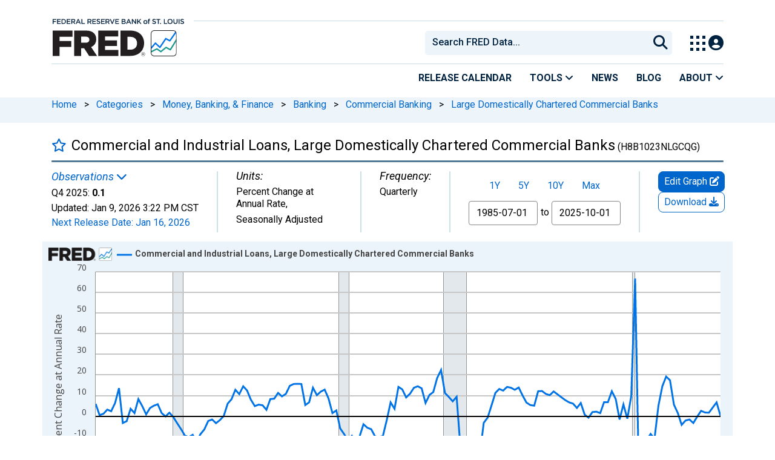

--- FILE ---
content_type: application/javascript
request_url: https://fred.stlouisfed.org/RHpPM09LZ/De-i4yF/R0Y/JGSauh1g/7pOf0VpmctmbcGiEuL/Y3R7TH0B/Www/7Tj4iH0gB
body_size: 176250
content:
(function(){if(typeof Array.prototype.entries!=='function'){Object.defineProperty(Array.prototype,'entries',{value:function(){var index=0;const array=this;return {next:function(){if(index<array.length){return {value:[index,array[index++]],done:false};}else{return {done:true};}},[Symbol.iterator]:function(){return this;}};},writable:true,configurable:true});}}());(function(){Bs();Ab4();gw4();var YW=function(Vk,J9){return Vk<J9;};var xh=function(){return jT.apply(this,[cN,arguments]);};var zk=function(OE,lf){return OE!=lf;};var h9=function(hd,Yb){return hd*Yb;};var M9=function(jB){var q8='';for(var pB=0;pB<jB["length"];pB++){q8+=jB[pB]["toString"](16)["length"]===2?jB[pB]["toString"](16):"0"["concat"](jB[pB]["toString"](16));}return q8;};var KE=function(){qh=["\x6c\x65\x6e\x67\x74\x68","\x41\x72\x72\x61\x79","\x63\x6f\x6e\x73\x74\x72\x75\x63\x74\x6f\x72","\x6e\x75\x6d\x62\x65\x72"];};var f8=function OX(Qf,rk){var SE=OX;for(Qf;Qf!=EI;Qf){switch(Qf){case WC:{J8.push(z8);gk=function(Od){return OX.apply(this,[OC,arguments]);};Qf=EI;XR(Vd(LF),UW,Tr,n8);J8.pop();}break;case jK:{Qf-=ZQ;var mf=NE[cR];}break;case YX:{Qf-=AK;return VW;}break;case Cw:{Qf=EI;return Rp;}break;case GZ:{Qf=YX;if(bd(mr,vF)){do{VW+=ZB[mr];mr--;}while(bd(mr,vF));}}break;case q:{return T8;}break;case Yw:{Qf=q;var nT=vF;if(YW(nT,bf.length)){do{var Ad=Nk(bf,nT);var vT=Nk(AT.XG,YF++);T8+=jT(Jw,[NY(xB(Id(Ad),Id(vT)),xB(Ad,vT))]);nT++;}while(YW(nT,bf.length));}}break;case KZ:{var hl=rk[Qw];var mY=rk[HH];var zd=rk[AM];var Gd=rk[vN];var T8=TT([],[]);var YF=H9(YY(Gd,J8[YY(J8.length,LF)]),Hf);var bf=vE[hl];Qf=Yw;}break;case IP:{var B9=Vr[X8];var md=vF;Qf=WP;}break;case hZ:{Qf=EI;return H8;}break;case YG:{var sp=rk[Qw];vr.tM=OX(ZQ,[sp]);while(YW(vr.tM.length,bl))vr.tM+=vr.tM;Qf=EI;}break;case LG:{var bE=rk[Qw];Qf=EI;mB.vZ=OX(Q4,[bE]);while(YW(mB.vZ.length,qw))mB.vZ+=mB.vZ;}break;case WP:{Qf=RM;if(YW(md,B9.length)){do{var BB=Nk(B9,md);var PT=Nk(XR.Os,PE++);dr+=jT(Jw,[xB(NY(Id(BB),PT),NY(Id(PT),BB))]);md++;}while(YW(md,B9.length));}}break;case RM:{Qf=EI;return dr;}break;case OC:{var s8=rk[Qw];XR.Os=OX(ZP,[s8]);while(YW(XR.Os.length,rI))XR.Os+=XR.Os;Qf+=VM;}break;case wX:{if(bd(IF,vF)){do{var Wr=H9(YY(TT(IF,Nr),J8[YY(J8.length,LF)]),KT.length);var lT=Nk(I8,IF);var lr=Nk(KT,Wr);kW+=jT(Jw,[NY(xB(Id(lT),Id(lr)),xB(lT,lr))]);IF--;}while(bd(IF,vF));}Qf-=UP;}break;case ZP:{var jn=rk[Qw];var zY=TT([],[]);for(var cE=YY(jn.length,LF);bd(cE,vF);cE--){zY+=jn[cE];}Qf=EI;return zY;}break;case FN:{var Kp=rk[Qw];var bW=rk[HH];var UY=rk[AM];var X8=rk[vN];Qf=IP;var dr=TT([],[]);var PE=H9(YY(UY,J8[YY(J8.length,LF)]),Tf);}break;case ZQ:{var Yk=rk[Qw];Qf-=tA;var Rp=TT([],[]);var Ob=YY(Yk.length,LF);if(bd(Ob,vF)){do{Rp+=Yk[Ob];Ob--;}while(bd(Ob,vF));}}break;case AH:{Qf=EI;return OX(gw,[E9]);}break;case sX:{if(YW(qR,vh.length)){do{kl()[vh[qR]]=Vd(YY(qR,TE))?function(){return Xl.apply(this,[C7,arguments]);}:function(){var Jd=vh[qR];return function(zF,Ar,BF,Yp){var lE=AT.call(null,zF,JW,gd,Yp);kl()[Jd]=function(){return lE;};return lE;};}();++qR;}while(YW(qR,vh.length));}Qf=EI;}break;case S:{Qf=AH;for(var fR=YY(qd.length,LF);bd(fR,vF);fR--){var VT=H9(YY(TT(fR,nf),J8[YY(J8.length,LF)]),Bf.length);var Fd=Nk(qd,fR);var DT=Nk(Bf,VT);E9+=jT(Jw,[xB(NY(Id(Fd),DT),NY(Id(DT),Fd))]);}}break;case wG:{Qf+=YZ;return jT(SK,[kW]);}break;case qZ:{Qf=EI;for(var fE=YY(mf.length,LF);bd(fE,vF);fE--){var CE=H9(YY(TT(fE,pE),J8[YY(J8.length,LF)]),CB.length);var tF=Nk(mf,fE);var tr=Nk(CB,CE);nl+=jT(Jw,[xB(NY(Id(tF),tr),NY(Id(tr),tF))]);}return jT(YC,[nl]);}break;case gw:{var fp=rk[Qw];XR=function(mT,xb,dE,Ir){return OX.apply(this,[FN,arguments]);};return gk(fp);}break;case MH:{J8.push(b9);Qf+=L7;BT=function(XB){return OX.apply(this,[LG,arguments]);};mB.call(null,nF,Df);J8.pop();}break;case C7:{var nb=rk[Qw];var jE=rk[HH];var nf=rk[AM];var wn=rk[vN];var Bf=Vr[rf];Qf=S;var E9=TT([],[]);var qd=Vr[wn];}break;case rN:{Qf=EI;return [[dT,nY(v8),Zb,nY(dT),ll,nF,nY(Ef)],[gd,sr,nY(v8),nB,nY(nB),Tf],[vF,nY(GD),GD],[YV,E0,nY(dT),nB],[TE,nY(GD),nY(l6),nY(KD)],[],[],[sr,UW,nY(KD)],[Ef,v8,nY(KD)],[]];}break;case cN:{J8.push(ID);Mj=function(NJ){return OX.apply(this,[GG,arguments]);};Qf=EI;tj.call(null,MZ,[Ix,M2,Qv,qm]);J8.pop();}break;case JM:{Qf+=Vs;Z3=[nY(KD),KD,l6,GD,c2,nY(c2),nB,nY(P3),T6,nY(YV),nY(M2),ZS,nY(GD),LF,nY(Lz),Tf,l6,q3,nY(c2),Zb,vF,nY(Zb),Tf,nY(TJ),CD,E0,nY(c2),E0,vF,U3,nY(q3),nY(G0),dV,nY(l6),nY(YV),q3,nY(c2),nY(sr),Tf,E0,nY(GD),Tf,[l6],J3,E0,nY(Zb),Tf,Zb,nY(Tf),nY(v8),sr,nY(Zb),nY(sr),sr,FO,nY(FO),Zb,nY(dV),ll,nY(l6),c2,nY(Tf),Lz,nY(Jg),[KD],TE,E0,nY(LF),YV,nY(GD),nY(v8),[GD],nY(q3),pJ,nY(UW),nY(Tf),Zb,LF,nY(GD),nY(v8),YV,nY(Jc),[vF],nY(bc),dT,v8,nY(v8),Lz,Op,nY(CO),vF,YV,c2,nY(E0),nY(l6),Zb,nY(Ef),Ef,nY(sr),nF,nY(Lz),nY(l6),Zb,nY(LF),q3,TE,nY(GD),nY(v8),nY(Lz),Jg,nY(Jc),[c2],nY(Tf),KD,l6,c2,nY(nF),TE,nY(AV),sr,nY(sr),GD,q3,nY(Tf),Lz,vF,Tf,nY(tt),FL,nY(UW),nY(LF),LF,nY(l6),nY(FO),Tf,tt,[l6],nY(l6),Zb,nY(qj),Pg,nY(GD),KD,nY(v8),nY(FO),Tf,v8,vF,nY(Lz),nY(q3),gd,nY(LF),sr,nY(vS),AV,[v8],nY(Cc),qj,sr,KD,l6,q3,nY(Zb),nY(Cc),P3,dV,FO,nY(KD),YV,nY(q3),LF,nY(Mt),[LF],LF,nY(Lz),LF,nY(R0),[c2],q3,nY(YV),nY(Lz),LF,nY(q3),vF,LF,YV,c2,E0,nY(l6),nY(KD),Zb,nY(l6),nY(YV),nY(E0),nY(ZS),Zb,nY(c2),AV,nY(KD),E0,nY(GD),nY(l6),LF,UW,UW,nY(LF),E0,nY(Zb),[GD],q3,nY(TE),Lz,KD,nY(l6),nY(FO),nY(LF),nY(Hf),YV,nY(Lz),[vF],Qt,nY(FO),YV,E0,nY(l6),Zb,nY(Jc),Jc,nY(Zb),KD,Lz,nY(Zb),Tf,nY(nF),sr,nY(q3),GD,nY(Ef),Lz,YV,nY(pJ),t6,GD,nY(l6),nY(Cc),Pg,nY(UW),l6,nY(Tz),[LF],nY(G0),Lz,Lz,nY(CD),LF,q3,nY(Tf),nY(c2),nY(E0),nF,q3,[v8],ll,nY(nB),FO,nY(v8),nY(l6),nY(v8),UW,nY(KD),ZS,nF,nY(Lz),Tf,nY(nF),nY(Tf),nY(YV),sr,KD,nY(q3),nY(l6),nF,nY(GD),E0,nY(c2),nY(TE),nY(q3),E0,nY(nB),q3,q3,l6,c2,nY(nF),nY(KD),c2,nY(LF),nY(YV),nY(R0),DV,nY(KD),nY(Lz),GD,Tf,nY(l6),Zb,nY(Cg),[KD],Ef,nY(Lz),nY(LF),nY(YV),nY(ll),R0,vF,Tf,nY(FO),Zb,nY(q3),nY(nF),Zb,nY(nB),nY(GD),YV,nY(l6),Lz,nY(tt),M2,Zb,nY(tt),Hf,UW,nY(KD),Lz,nY(Zb),GD,Zb,vF,KD,nY(ZD),LF,nY(l6),nY(YV),c2,nY(Cg),ZS,nY(GD),YV,LF,nY(t3),CD,nY(GD),nY(l6),nY(T6),tt,[l6],LF,nY(Zb),E0,nY(l6),nY(GD),TE,YV,nY(GD)];}break;case Q4:{Qf=GZ;var ZB=rk[Qw];var VW=TT([],[]);var mr=YY(ZB.length,LF);}break;case kZ:{var Nr=rk[Qw];var Ut=rk[HH];var KT=vp[TJ];var kW=TT([],[]);var I8=vp[Ut];var IF=YY(I8.length,LF);Qf+=C7;}break;case IC:{var Rj=rk[Qw];Qf-=vG;AT=function(lJ,zg,k3,Bv){return OX.apply(this,[KZ,arguments]);};return Mj(Rj);}break;case xX:{Qf+=mZ;J8.push(mz);Km=function(G6){return OX.apply(this,[YG,arguments]);};vr.apply(null,[tV,CO]);J8.pop();}break;case n5:{var vh=rk[Qw];Mj(vh[vF]);Qf+=q4;var qR=vF;}break;case GG:{var M6=rk[Qw];AT.XG=OX(UP,[M6]);Qf+=HI;while(YW(AT.XG.length,k6))AT.XG+=AT.XG;}break;case UP:{Qf=hZ;var cL=rk[Qw];var H8=TT([],[]);var gz=YY(cL.length,LF);if(bd(gz,vF)){do{H8+=cL[gz];gz--;}while(bd(gz,vF));}}break;case IQ:{var cR=rk[Qw];Qf+=rw;var pE=rk[HH];var CB=NE[ZD];var nl=TT([],[]);}break;}}};var NY=function(xJ,vD){return xJ&vD;};var Em=function(Uc,nz){return Uc in nz;};var S6=function Bm(r6,kO){'use strict';var Gt=Bm;switch(r6){case TK:{var hz=kO[Qw];J8.push(Y2);if(zH[kj(typeof H0()[Ot(Q2)],TT('',[][[]]))?H0()[Ot(l6)](DV,Vd(Vd({})),Wj,wx):H0()[Ot(UW)].apply(null,[nF,nB,Kd,Rg])][kl()[tp(fj)](P6,Rv,DJ,q7)](hz)){var zL;return J8.pop(),zL=hz,zL;}J8.pop();}break;case Lw:{var s6=kO[Qw];var gL;J8.push(mD);return gL=zH[Kz()[cg(Tf)].call(null,gm,nc)][kl()[tp(Jc)](gt,Ef,Ef,dW)](s6)[H0()[Ot(ft)](fD,Vd(Vd(vF)),nS,U3)](function(Fg){return s6[Fg];})[vF],J8.pop(),gL;}break;case PA:{var wJ=kO[Qw];J8.push(vc);var Zv=wJ[H0()[Ot(ft)](PD,Vd(vF),Pj,U3)](function(s6){return Bm.apply(this,[Lw,arguments]);});var Hg;return Hg=Zv[H0()[Ot(ll)](U3,R0,NS,SD)](kl()[tp(JD)](Ez,Rv,sr,HE)),J8.pop(),Hg;}break;case DM:{J8.push(UD);try{var E3=J8.length;var w0=Vd([]);var fV=TT(TT(TT(TT(TT(TT(TT(TT(TT(TT(TT(TT(TT(TT(TT(TT(TT(TT(TT(TT(TT(TT(TT(TT(zH[H0()[Ot(Op)].call(null,Vd([]),Op,zw,Hf)](zH[Fc()[sS(PD)](x3,Jc)][kl()[tp(lS)].apply(null,[Pm,Vd(Vd(vF)),ZS,O3])]),n6(zH[kj(typeof H0()[Ot(mj)],'undefined')?H0()[Ot(l6)].call(null,VJ,Vd(Vd([])),xm,T0):H0()[Ot(Op)](G0,vS,zw,Hf)](zH[kj(typeof Fc()[sS(dV)],TT('',[][[]]))?Fc()[sS(v8)].apply(null,[fO,Vv]):Fc()[sS(PD)](x3,Jc)][Kz()[cg(j2)](Lj,PF)]),LL[LF])),n6(zH[H0()[Ot(Op)](GL,UW,zw,Hf)](zH[Fc()[sS(PD)].call(null,x3,Jc)][St(typeof kl()[tp(fD)],'undefined')?kl()[tp(YS)].call(null,bv,wD,V0,Cs):kl()[tp(TE)].call(null,dO,Zb,Pg,Sp)]),l6)),n6(zH[kj(typeof H0()[Ot(bV)],TT([],[][[]]))?H0()[Ot(l6)](k6,g3,qz,Lx):H0()[Ot(Op)](L3,l0,zw,Hf)](zH[Fc()[sS(PD)](x3,Jc)][Kz()[cg(nL)](W3,X9)]),GD)),n6(zH[H0()[Ot(Op)](v8,wD,zw,Hf)](zH[Fc()[sS(KD)].call(null,p3,D6)][Kz()[cg(qS)](T6,rS)]),LL[FO])),n6(zH[kj(typeof H0()[Ot(TL)],'undefined')?H0()[Ot(l6)].call(null,vJ,Ez,Kg,OD):H0()[Ot(Op)].apply(null,[cp,Vd([]),zw,Hf])](zH[Fc()[sS(PD)](x3,Jc)][kl()[tp(vc)].apply(null,[nF,G0,Vd(Vd([])),kz])]),q3)),n6(zH[H0()[Ot(Op)](t3,Vd(Vd(LF)),zw,Hf)](zH[Fc()[sS(PD)].apply(null,[x3,Jc])][WS()[k2(T6)](BL,Pc,nF,Rv,N2,nF)]),E0)),n6(zH[H0()[Ot(Op)](c6,VL,zw,Hf)](zH[Fc()[sS(PD)](x3,Jc)][kj(typeof H0()[Ot(PD)],TT([],[][[]]))?H0()[Ot(l6)].apply(null,[XD,ll,DJ,dV]):H0()[Ot(wv)].call(null,L2,fD,IJ,Vt)]),jM[H0()[Ot(Zz)](cS,l6,lW,DL)]())),n6(zH[St(typeof H0()[Ot(R0)],TT('',[][[]]))?H0()[Ot(Op)].call(null,jD,U3,zw,Hf):H0()[Ot(l6)](GD,Vd([]),Uz,P2)](zH[Fc()[sS(PD)].apply(null,[x3,Jc])][kj(typeof kl()[tp(At)],'undefined')?kl()[tp(TE)](QL,fD,Vd({}),jL):kl()[tp(qj)].apply(null,[Lj,L2,V0,cb])]),KD)),n6(zH[St(typeof H0()[Ot(VD)],TT('',[][[]]))?H0()[Ot(Op)](KD,Cm,zw,Hf):H0()[Ot(l6)].call(null,ZD,s3,Sg,fS)](zH[Fc()[sS(PD)](x3,Jc)][Fc()[sS(PL)].apply(null,[bp,Sg])]),YV)),n6(zH[H0()[Ot(Op)](Jc,k6,zw,Hf)](zH[Fc()[sS(PD)].apply(null,[x3,Jc])][C6()[Wt(dV)](Vx,t3,Tf,TV,Jc)]),TE)),n6(zH[H0()[Ot(Op)](Ez,g3,zw,Hf)](zH[Fc()[sS(PD)](x3,Jc)][Fc()[sS(X3)](tx,UW)]),Lz)),n6(zH[H0()[Ot(Op)](T6,Vd(LF),zw,Hf)](zH[Fc()[sS(PD)].call(null,x3,Jc)][l2()[xj(DV)].apply(null,[Ef,Vd({}),ht,TV,M0])]),UW)),n6(zH[H0()[Ot(Op)].call(null,Mt,Vd(Vd(LF)),zw,Hf)](zH[Fc()[sS(PD)](x3,Jc)][H0()[Ot(J6)](Vd(Vd(LF)),E0,I2,HS)]),LL[qj])),n6(zH[H0()[Ot(Op)](t3,Vd({}),zw,Hf)](zH[Fc()[sS(PD)].apply(null,[x3,Jc])][H0()[Ot(x0)].apply(null,[gd,Tz,rE,F2])]),LL[t3])),n6(zH[H0()[Ot(Op)](bc,Vd(Vd(LF)),zw,Hf)](zH[Fc()[sS(PD)](x3,Jc)][WS()[k2(J3)].call(null,kJ,PD,L3,bV,Vd(Vd([])),R0)]),Zb)),n6(zH[H0()[Ot(Op)](ZD,Vd(vF),zw,Hf)](zH[Fc()[sS(PD)].call(null,x3,Jc)][Fc()[sS(PO)](QJ,OJ)]),pJ)),n6(zH[kj(typeof H0()[Ot(hO)],TT([],[][[]]))?H0()[Ot(l6)].call(null,EJ,nB,wO,T2):H0()[Ot(Op)](Ef,nF,zw,Hf)](zH[Fc()[sS(PD)].call(null,x3,Jc)][WS()[k2(cS)](kJ,W0,wD,lt,Vd(Vd([])),Zb)]),nF)),n6(zH[H0()[Ot(Op)](T6,bc,zw,Hf)](zH[Fc()[sS(PD)].apply(null,[x3,Jc])][H0()[Ot(VD)](Qv,FL,q5,vS)]),nB)),n6(zH[St(typeof H0()[Ot(s2)],'undefined')?H0()[Ot(Op)].apply(null,[ht,Vd([]),zw,Hf]):H0()[Ot(l6)].apply(null,[wv,JD,VS,zp])](zH[kj(typeof Fc()[sS(J3)],TT('',[][[]]))?Fc()[sS(v8)](Ix,Z2):Fc()[sS(PD)](x3,Jc)][Kz()[cg(vS)](Cg,pj)]),sr)),n6(zH[H0()[Ot(Op)](Vd(Vd(vF)),t3,zw,Hf)](zH[Fc()[sS(PD)].call(null,x3,Jc)][H0()[Ot(bV)](Vd({}),U3,XL,Kg)]),Qt)),n6(zH[St(typeof H0()[Ot(Dm)],TT([],[][[]]))?H0()[Ot(Op)].apply(null,[vJ,DV,zw,Hf]):H0()[Ot(l6)].apply(null,[Ef,H3,ND,FJ])](zH[kj(typeof Fc()[sS(RD)],'undefined')?Fc()[sS(v8)].call(null,HV,S3):Fc()[sS(PD)].call(null,x3,Jc)][PV()[pt(gd)](GL,s3,Ic,Jz,nF)]),Ef)),n6(zH[H0()[Ot(Op)].apply(null,[Ix,Vd({}),zw,Hf])](zH[Fc()[sS(PD)](x3,Jc)][kl()[tp(SJ)].apply(null,[N2,TJ,Qv,Fm])]),ll)),n6(zH[H0()[Ot(Op)](CD,N2,zw,Hf)](zH[St(typeof H0()[Ot(JW)],TT('',[][[]]))?H0()[Ot(bc)](Vd(Vd([])),Vd({}),qt,Wz):H0()[Ot(l6)].call(null,gd,sr,f3,hv)][H0()[Ot(YV)].apply(null,[Vd(Vd(vF)),U3,Rm,Gc])]),R0)),n6(zH[H0()[Ot(Op)](U3,N2,zw,Hf)](zH[Fc()[sS(KD)](p3,D6)][H0()[Ot(lS)].call(null,Hf,Qt,cT,H6)]),Jg));var xz;return J8.pop(),xz=fV,xz;}catch(Cx){J8.splice(YY(E3,LF),Infinity,UD);var P0;return J8.pop(),P0=LL[GD],P0;}J8.pop();}break;case lw:{J8.push(LF);var YO=zH[kl()[tp(Tf)].call(null,YS,FO,c6,Fx)][H0()[Ot(pm)](pJ,V0,Et,Yx)]?LF:vF;var wj=zH[kl()[tp(Tf)](YS,L2,tt,Fx)][Fc()[sS(D6)].call(null,Wx,FO)]?LL[LF]:LL[GD];var F0=zH[kj(typeof kl()[tp(Jg)],TT('',[][[]]))?kl()[tp(TE)].call(null,b0,cp,G0,cz):kl()[tp(Tf)](YS,Vd({}),qj,Fx)][kl()[tp(jx)](Nm,Vd({}),cp,dz)]?LF:vF;var Rz=zH[kl()[tp(Tf)].apply(null,[YS,Ef,J3,Fx])][Kz()[cg(F2)](Qv,Nc)]?LL[LF]:vF;var kg=zH[St(typeof kl()[tp(C0)],TT('',[][[]]))?kl()[tp(Tf)](YS,Pc,Lz,Fx):kl()[tp(TE)](pz,Ef,T6,PJ)][H0()[Ot(Zm)](c6,LF,Mz,D6)]?LF:vF;var c3=zH[kl()[tp(Tf)].apply(null,[YS,dT,vF,Fx])][H0()[Ot(Aj)].call(null,Pg,Vd(Vd(vF)),T2,r0)]?jM[Fc()[sS(Jg)].call(null,Yc,KD)]():vF;var SV=zH[kl()[tp(Tf)](YS,sr,Vd([]),Fx)][Fc()[sS(pV)](tg,cp)]?LF:vF;var F6=zH[kj(typeof kl()[tp(OD)],TT([],[][[]]))?kl()[tp(TE)](ZD,TJ,gd,cV):kl()[tp(Tf)](YS,H3,Cm,Fx)][H0()[Ot(Tr)](Pg,k6,Gx,CO)]?LF:vF;var Dx=zH[kl()[tp(Tf)](YS,cS,Vd(vF),Fx)][kj(typeof PV()[pt(Cg)],'undefined')?PV()[pt(LF)](Vd(vF),J3,v6,xg,tv):PV()[pt(t6)].apply(null,[N2,c6,Mm,jV,E0])]?LF:vF;var tm=zH[St(typeof Kz()[cg(lS)],'undefined')?Kz()[cg(TL)](W0,Lj):Kz()[cg(q3)](EO,BV)][kl()[tp(KD)](rg,C0,Vd([]),RJ)].bind?LF:jM[kl()[tp(nB)](OS,Vd(Vd(vF)),cp,wv)]();var Dp=zH[kl()[tp(Tf)].call(null,YS,GL,sr,Fx)][kj(typeof H0()[Ot(Pm)],TT('',[][[]]))?H0()[Ot(l6)].call(null,v8,Gc,Ex,jj):H0()[Ot(kS)].call(null,Zb,CO,Dm,UJ)]?LF:vF;var Hv=zH[kl()[tp(Tf)].apply(null,[YS,dT,GL,Fx])][St(typeof Fc()[sS(gS)],'undefined')?Fc()[sS(N6)].call(null,M3,PD):Fc()[sS(v8)].apply(null,[MJ,hS])]?LF:LL[GD];var Q3;var xD;try{var Ig=J8.length;var l3=Vd(Vd(Qw));Q3=zH[kl()[tp(Tf)](YS,Cm,Hf,Fx)][Kz()[cg(jL)].apply(null,[bl,B0])]?LF:LL[GD];}catch(C2){J8.splice(YY(Ig,LF),Infinity,LF);Q3=vF;}try{var Z0=J8.length;var vv=Vd(HH);xD=zH[St(typeof kl()[tp(Ug)],TT([],[][[]]))?kl()[tp(Tf)](YS,Vd(Vd(LF)),Vd(Vd(LF)),Fx):kl()[tp(TE)].apply(null,[PD,J3,Vd(Vd([])),AS])][Fc()[sS(B3)].apply(null,[Xt,l6])]?LF:vF;}catch(WL){J8.splice(YY(Z0,LF),Infinity,LF);xD=vF;}var g2;return g2=TT(TT(TT(TT(TT(TT(TT(TT(TT(TT(TT(TT(TT(YO,n6(wj,LF)),n6(F0,jM[St(typeof kl()[tp(Rg)],'undefined')?kl()[tp(Ix)](AJ,jD,fD,gc):kl()[tp(TE)](kv,Vd({}),Vd(Vd(vF)),zj)]())),n6(Rz,GD)),n6(kg,v8)),n6(c3,q3)),n6(SV,LL[gd])),n6(F6,c2)),n6(Q3,KD)),n6(xD,LL[V0])),n6(Dx,TE)),n6(tm,Lz)),n6(Dp,LL[Rv])),n6(Hv,Tf)),J8.pop(),g2;}break;case vN:{var Bg=kO[Qw];J8.push(I0);var Pz=kj(typeof kl()[tp(qJ)],TT([],[][[]]))?kl()[tp(TE)].apply(null,[Lp,Vd([]),s3,Fz]):kl()[tp(c2)].call(null,OL,l6,Vd(vF),A2);var f0=WS()[k2(TJ)](GS,FO,GD,fD,P3,Lz);var Kt=jM[kl()[tp(nB)](OS,Op,pJ,Kx)]();var Xz=Bg[kj(typeof Kz()[cg(VV)],TT([],[][[]]))?Kz()[cg(q3)](vj,hg):Kz()[cg(PO)](tt,sB)]();while(YW(Kt,Xz[H0()[Ot(vF)](Vd(Vd([])),Pc,pI,lV)])){if(bd(f0[St(typeof H0()[Ot(R0)],TT([],[][[]]))?H0()[Ot(qp)](Pc,FO,rp,v8):H0()[Ot(l6)](Vd([]),U3,s2,qD)](Xz[Kz()[cg(KD)](TJ,SS)](Kt)),vF)||bd(f0[H0()[Ot(qp)](PD,FO,rp,v8)](Xz[St(typeof Kz()[cg(Iz)],'undefined')?Kz()[cg(KD)](TJ,SS):Kz()[cg(q3)](px,Px)](TT(Kt,LF))),LL[GD])){Pz+=LF;}else{Pz+=vF;}Kt=TT(Kt,l6);}var N3;return J8.pop(),N3=Pz,N3;}break;case OI:{var cj;J8.push(TS);var m3;var S2;for(cj=vF;YW(cj,kO[H0()[Ot(vF)](KD,Qv,tX,lV)]);cj+=LF){S2=kO[cj];}m3=S2[Fc()[sS(j2)].call(null,ld,YV)]();if(zH[kl()[tp(Tf)].call(null,YS,P3,CO,JH)].bmak[Fc()[sS(P6)](Cf,pm)][m3]){zH[kl()[tp(Tf)](YS,Vd(Vd(vF)),c6,JH)].bmak[St(typeof Fc()[sS(Ug)],'undefined')?Fc()[sS(P6)](Cf,pm):Fc()[sS(v8)](I2,km)][m3].apply(zH[kl()[tp(Tf)](YS,H3,l0,JH)].bmak[Fc()[sS(P6)].call(null,Cf,pm)],S2);}J8.pop();}break;case HH:{var Ct=qS;J8.push(V2);var rv=kl()[tp(c2)](OL,ZD,Vd(Vd([])),gR);for(var C3=vF;YW(C3,Ct);C3++){rv+=H0()[Ot(s3)](FO,TJ,MR,mm);Ct++;}J8.pop();}break;case YG:{J8.push(ED);zH[St(typeof C6()[Wt(bc)],TT(kl()[tp(c2)].apply(null,[OL,VJ,Vd(Vd(LF)),wz]),[][[]]))?C6()[Wt(Hf)](vS,xx,TE,v3,Vd(Vd(vF))):C6()[Wt(c2)](JD,tL,Ix,z0,t6)](function(){return Bm.apply(this,[HH,arguments]);},IS);J8.pop();}break;}};var sN,YH,ER,ld,d9,tT,hb,pp,wI,RK,LM,GY,Iw,IB,NT,Qk,pK,sY,lI,wY,YG,FW,T,qZ,pf,HN,rT,SY,WP,tf,ZE,dI,kb,jW,R7,NA,hF,BK,QG,OI,wr,v9,nW,Xs,ZR,Wd,sK,GG,fF,M8,BC,sd,rE,w,NP,CR,RY,SC,cr,Ks,gM,RB,fh,Ek,Xh,YC,qn,n4,KP,gn,TK,Z7,gE,QB,Ul,Sh,ln,EN,tX,VN,XE,Ts,n5,JK,G7,fW,N7,cF,Z9,Td,zZ,CI,g8,mZ,EI,CH,TZ,Fp,Wl,db,LI,r5,hf,IY,VC,Uk,nZ,UF,pR,ck,tW,dp,OR,Pd,cI,FF,QE,FN,YM,KK,Jh,U7,jd,LP,zw,xH,J,qT,UE,qQ,wB,sh,KM,KZ,CN,Hl,G,In,AA,lQ,U4,KR,nn,D,Vb,qr,lp,DE,w4,nG,Ok,Th,WZ,rM,PA,gA,Kn,Sf,SF,YZ,qE,nr,p7,hR,k5,I5,Fb,Q,WB,FY,AF,AE,Pl,Jl,mC,IC,kd,bR,TA,YX,js,SG,vG,hK,Zf,Gw,pb,PZ,V8,nk,rd,FH,df,Er,LT,OF,WW,N9,XP,RI,x5,qW,ZG,zf,j7,P4,Yl,UB,pF,cC,Ap,g4,VY,L7,xI,BQ,Tl,DZ,gr,b7,bH,JC,AB,CF,Kk,KB,OG,v7,x4,zG,HR,zM,Pb,UX,Tn,Xn,YR,fY,ZW,D4,FB,Wh,Np,BE,xC,HE,Cd,Yr,AZ,BA,wM,RW,d4,lX,mK,DY,Sr,pT,Y5,zr,Br,JM,hn,NR,ks,hB,Xr,HA,Hn,GX,sb,NQ,U8,zX,PY,As,Ep,IQ,Jb,EY,Js,Fh,kw,dX,hr,EF,q4,qb,xW,dd,LR,HB,Qh,E,jb,KW,PP,AH,fk,rp,sW,tC,tI,np,Gl,K9,n9,Ln,gX,OY,xn,YT,wW,th,Wb,Mk,Yn,tl,dW,kr,nH,kp,Rr,nR,OA,IR,Pk,xM,bp,rB,CY,bk,S8,qF,zl,EC,cN,TR,Ff,MX,G5,Ud,l9,z5,Ab,Rf,mh,cb,dl,mG,mE,Hd,Q8,vB,C9,Qb,Xp,L9,gF,P5,Kf,gh,wd,kB,z9,LB,MM,Fr,kK,Ed,OQ,j8,Yw,ZF,ds,NH,Rh,QY,XH,Qd,Z,qC,JT,hM,B7,Ol,LK,x7,mR,vR,Cl,Gr,kh,On,br,GW,jR,jF,Db,jl,C8,LW,I9,Fn,ZY,Wk,Q7,rC,jr,bT,RR,S7,ST,lW,sE,HY,Mb,pI,xR,wP,NK,pk,BI,s9,IW,MF,GF,HT,k8,zW,kN,AI,jG,Jr,wb,d8,RT,cs,A9,q,Ub,G8,OB,bY,gR,Uf,Ck,LQ,G9,BR,gY,Cf,dk,Xf,Ld,Qs,sI,lk,b4,q5,bh,DB,kY,PM,vC,O9,P8,s4,dB,XY,PH,Un,CG,cY,QT,Q9,NB,Ph,hp,MQ,Nd,sl,jY,Jn,F9,lw,pN,wH,xY,Vf,Qr,tY,xl,MP,Nf,wZ,f5,wp,HI,Rk,JI,HF,fd,cf,Us,WM,Zr,XW,DA,rZ,Zd,HW,Kh,vW,j4,TB,fb,Jk,GB,jP,pP,cW,Cn,LY,nQ,DR,Gb,IH,fl,wk,ph,EW,sR,A5,lG,qf,xG,vn,S9,UK,w9,AR,nE,hh,Il,WY,rR,zE,mp,Zs,gT,pM,YP,KQ,A8,Zl,hE,WG,gG,UT,Yd,Kr,mM,EB,xZ,BZ,SA,qI,Dh,ZT,IE,cl,KH,CX,GE,zR,Yf,IP,cA,WH,Al,E8,wE,Gf,wQ,WF,Zn,GN,Hb,YE,PK,pY,tn,tA,tB,lN,Hw,Jw,qk,tQ,jH,Kw,NI,W9,jN,HP,mW,mH,Pr,kH,XQ,t9,PR,dF,RE,gf,t7,IT,PN,XT,FQ,NF,Zh,GR,Hh,Yh,c5,Rn,k4,L8,SN,MY,YB,P9,DH,x9,x8,ws,ml,Ib,OT,DN,fI,sw,GT,NW,h8,Tk,WE,Kb,XF,Nh,w5,rF,Ch,Tp,WT,UH,WK,nI,zh,Ak,qX,VR,Lh,kf,jf,w7,dR,VG,vd,bn,J5,tR,hP,Ip,D7,TW,Fk,Tb,dh,Sk,Vl,cw,YI,Nn,KF,rI,dH,vQ,vH,VP,qw,M5,k9,Lk,Kl,b8,V,R4,kT,TF,UP,vf,Gp,MT,kZ,Wf,SZ,LZ,S,sC,TG,f9,LN,ME,MH,DM,rb,LC,fr,Zk,F5,QH,Jf,sf,WC,wf,Mh,fT,Lr,c9,UN,Wp,Ml,vl,AC,R5,Dr,HX,En,PX,xr,GH,rH,ET,Af,m9,hQ,Ah,gW,sP,xQ,JN,q9,mb,DP,Ls,OW,Y8,rP,Bb,Or,wG,Bn,zn,JH,D5,l8,ZP,l5,Ll,N8,mk,MZ,sn,EE,zT,Oh,GM,s5,z7,Bw,bB,xX,El,zC,hY,m4,Vh,bF,wl,Vs,gC,M4,X9,kM,Hk,K8,XM,OM,BY,Ih,ZA,DG,hs,JP,xE,EH,QW,Kd,ON,wT,cX,Dw,EG,Cw,Eh,JY,D9,Of,QF,kG,Cb,qK,Dl,KN,VF,Y9,rG,p8,zb,kE,g9,gw,hk,t8,R8,JB,JX,Dn,tb,MW,Uh,O7,B8,JE,zB,O8,jh,U9,Ql,bK,mX,Gh,Sl,Mp,W7,QK,wR,Dk,Gs,q7,GZ,R9,mF,RF,xK,Qp,cB,vY,xT,LG,nX,EQ,j5,lK,TY,E7,KY,Z8,p9,C7,Lb,Bh,ql,gb,lb,Ik,W8,lR,vM,Nl,kF,pW,Xd,rN,RP,gp,rh,Lf,Rl,Gk,v4,tk,jC,xk,dY,DW,XI,F8,VB,rn,n7,V9,lH,PG,Sb,BW,PW,Gn,IK,rl,j9,lF,lB,jA,UR,vb,Rd,PF,Fw,PB,DF,T7,FE,rw,MR,FR,hN,f7,HK,Zp,wh,IG,EP,qY,VH,vA,Bd,sB,An,cn,wX,rr,Ws,UQ,jZ,JF,vI,H4,mn,Pf,t5,gH,Pp,Zw,Q4,SR,c8,Fl,MB,AW,Dd,Wn,FP,fZ,Ps,fB,tE,DQ,VE,OC,HC,vs,SP,nK,kk,ZZ,gl,VM,Mr,bb,dZ,cT,vk,DX,sF,Cp,xd,WX,wN,nA,SX,Cs,jK,pr,hT,rA,K7,Mf,m8,ZQ,T5,gZ,vK,CT,r7,wF,rY,RA,Bp,X4,TP,kQ,Cr,xF,cK,SB,RH,Rb,kR,Qn,FT,MI,sZ,xf,LE,bQ,r9,jQ,Sd,Ww,GI,Bl,pn,JR,p5,Bk,gs,sT,qB,r8,Nb,sX,bG,Xb,Hp,Hr,Xk,Sn,pH,jk,Eb,s7,EZ,CW,QR,If,rQ,SK,qG,hI,kn,T9,lY,WR,AY,Ur,SW,g7,rK,Vn,dA,JG,dn,hZ,nd,gB,Md,rW,D8,ZN,ff,nh,AK,Mn,Pn,O5,lh,ss,hW,ZK,jp,HZ;var Uj=function(p6,sv){var JV=zH["Math"]["round"](zH["Math"]["random"]()*(sv-p6)+p6);return JV;};var gg=function(){return tj.apply(this,[xQ,arguments]);};var LV=function(){if(zH["Date"]["now"]&&typeof zH["Date"]["now"]()==='number'){return zH["Date"]["now"]();}else{return +new (zH["Date"])();}};var FS=function(vV){var ct=1;var Kc=[];var It=zH["Math"]["sqrt"](vV);while(ct<=It&&Kc["length"]<6){if(vV%ct===0){if(vV/ct===ct){Kc["push"](ct);}else{Kc["push"](ct,vV/ct);}}ct=ct+1;}return Kc;};var n6=function(Nx,xc){return Nx<<xc;};var HJ=function(){return tj.apply(this,[xX,arguments]);};var wt=function(){return jT.apply(this,[HH,arguments]);};var rD=function(Ux,U6){return Ux<=U6;};var SL=function(HO,AD){return HO>AD;};var kP,Qw,AP,HH,xA,XA,RM,vN,AM,bw,Lw;var mx=function(XS){return zH["Math"]["floor"](zH["Math"]["random"]()*XS["length"]);};var tD=function(){kt=[];};var dS=function(){return f8.apply(this,[n5,arguments]);};var WV=function(bL){return void bL;};var Vd=function(NO){return !NO;};var Fv=function Ej(Up,MO){'use strict';var fm=Ej;switch(Up){case ZQ:{var wV=MO[Qw];var V6=MO[HH];J8.push(JS);if(zk(typeof zH[kl()[tp(UW)](A3,TJ,l6,zb)][H0()[Ot(rf)].call(null,Vd(Vd(LF)),Vd({}),Mv,Mt)],Kz()[cg(nF)](n8,d8))){zH[kl()[tp(UW)].apply(null,[A3,Vd(Vd([])),Vd(Vd([])),zb])][H0()[Ot(rf)](GD,J3,Mv,Mt)]=kl()[tp(c2)](OL,DV,Vd(Vd(vF)),sJ)[C6()[Wt(vF)].apply(null,[vJ,vF,E0,Sv,Ix])](wV,dD()[W6(GD)](Ax,Pg,VJ,ll,A0,LF))[C6()[Wt(vF)](Jg,vF,E0,Sv,Vd(Vd(LF)))](V6,kj(typeof kl()[tp(dT)],'undefined')?kl()[tp(TE)].apply(null,[Aj,C0,sr,F3]):kl()[tp(Pc)](vF,Zz,nB,LJ));}J8.pop();}break;case YG:{var S0=MO[Qw];var p2=MO[HH];J8.push(BV);if(Vd(WO(S0,p2))){throw new (zH[Fc()[sS(Zb)].apply(null,[Ff,ft])])(St(typeof Kz()[cg(R0)],TT('',[][[]]))?Kz()[cg(cp)](l0,Og):Kz()[cg(q3)].apply(null,[n2,Vg]));}J8.pop();}break;case CI:{var Jx=MO[Qw];var Jv=MO[HH];J8.push(sz);var fJ=Jv[Kz()[cg(rJ)](bc,BW)];var pD=Jv[H0()[Ot(W0)].call(null,ZS,vJ,lp,cp)];var Xg=Jv[St(typeof dD()[W6(dT)],TT([],[][[]]))?dD()[W6(Ef)](v0,dT,dT,M2,D0,Lz):dD()[W6(E0)](wm,Mt,DV,Vd(Vd(vF)),Lc,lO)];var K3=Jv[kl()[tp(mD)](T0,JD,Vd(vF),zb)];var Sc=Jv[PV()[pt(dT)].call(null,L2,Ef,nB,Mz,Lz)];var K6=Jv[kl()[tp(Gc)](r2,N2,nB,Uh)];var kx=Jv[Fc()[sS(Ez)](Er,Zb)];var R3=Jv[Fc()[sS(c6)].call(null,hT,jV)];var ng;return ng=kl()[tp(c2)].apply(null,[OL,qj,Vd({}),jF])[C6()[Wt(vF)].call(null,Tz,vF,E0,Y6,Op)](Jx)[C6()[Wt(vF)].call(null,YV,vF,E0,Y6,Vd(Vd(vF)))](fJ,kl()[tp(JD)](Ez,fD,N2,Q8))[C6()[Wt(vF)](RV,vF,E0,Y6,H3)](pD,St(typeof kl()[tp(PD)],'undefined')?kl()[tp(JD)](Ez,Vd(Vd(LF)),Vd(vF),Q8):kl()[tp(TE)](z3,Cm,Lz,dJ))[C6()[Wt(vF)](U3,vF,E0,Y6,JD)](Xg,kl()[tp(JD)].apply(null,[Ez,Vx,l0,Q8]))[C6()[Wt(vF)](JD,vF,E0,Y6,Vd(Vd({})))](K3,kl()[tp(JD)](Ez,t3,wv,Q8))[St(typeof C6()[Wt(Qt)],TT([],[][[]]))?C6()[Wt(vF)](U3,vF,E0,Y6,qj):C6()[Wt(c2)].call(null,Jg,qx,Qz,lD,Zb)](Sc,kl()[tp(JD)](Ez,fD,Vd(LF),Q8))[C6()[Wt(vF)].apply(null,[Ez,vF,E0,Y6,l0])](K6,St(typeof kl()[tp(qp)],TT('',[][[]]))?kl()[tp(JD)].apply(null,[Ez,TE,nB,Q8]):kl()[tp(TE)](sm,Jc,Vd(LF),Lc))[C6()[Wt(vF)](J3,vF,E0,Y6,Vd(Vd(LF)))](kx,kl()[tp(JD)](Ez,Vd([]),Jc,Q8))[St(typeof C6()[Wt(Jg)],TT([],[][[]]))?C6()[Wt(vF)].call(null,Cc,vF,E0,Y6,Zb):C6()[Wt(c2)](N2,sL,tt,GL,Mt)](R3,Kz()[cg(Zz)].apply(null,[ZS,Xn])),J8.pop(),ng;}break;case HZ:{var cm=Vd([]);J8.push(OV);try{var f2=J8.length;var tJ=Vd(HH);if(zH[kl()[tp(Tf)].call(null,YS,dT,H6,Rh)][kj(typeof Kz()[cg(mD)],'undefined')?Kz()[cg(q3)].call(null,tx,cc):Kz()[cg(vJ)](cp,cW)]){zH[kj(typeof kl()[tp(G0)],TT('',[][[]]))?kl()[tp(TE)].apply(null,[bj,Pc,mD,KD]):kl()[tp(Tf)](YS,pJ,RV,Rh)][Kz()[cg(vJ)](cp,cW)][kl()[tp(wv)](SJ,TJ,q3,g8)](Fc()[sS(qp)].call(null,gH,RD),Kz()[cg(fj)](Mc,vB));zH[kl()[tp(Tf)](YS,L3,Cg,Rh)][kj(typeof Kz()[cg(Zb)],'undefined')?Kz()[cg(q3)].apply(null,[XJ,Qx]):Kz()[cg(vJ)].apply(null,[cp,cW])][Fc()[sS(jD)].apply(null,[np,gt])](Fc()[sS(qp)].call(null,gH,RD));cm=Vd(Qw);}}catch(BD){J8.splice(YY(f2,LF),Infinity,OV);}var pL;return J8.pop(),pL=cm,pL;}break;case Jw:{J8.push(x2);var z2=kj(typeof Kz()[cg(RV)],TT([],[][[]]))?Kz()[cg(q3)].apply(null,[Xj,FO]):Kz()[cg(rz)].call(null,d0,Zg);var Tt=C6()[Wt(sr)](c2,TE,GL,T3,vS);for(var dc=vF;YW(dc,VD);dc++)z2+=Tt[Kz()[cg(KD)].call(null,TJ,Xc)](zH[Fc()[sS(KD)](fx,D6)][WS()[k2(pJ)](Jm,Lz,Op,rz,Vd(vF),q3)](h9(zH[Fc()[sS(KD)].apply(null,[fx,D6])][H0()[Ot(s3)](EJ,Cm,Sz,mm)](),Tt[H0()[Ot(vF)](Vd(Vd({})),q3,lL,lV)])));var IO;return J8.pop(),IO=z2,IO;}break;case D:{var jv=MO[Qw];J8.push(QO);var Zj=Kz()[cg(H6)](rJ,Pl);try{var lv=J8.length;var qL=Vd({});if(jv[Fc()[sS(PD)].apply(null,[pF,Jc])][C6()[Wt(Qt)](nF,qS,UW,km,TE)]){var IL=jv[Fc()[sS(PD)](pF,Jc)][C6()[Wt(Qt)].call(null,Op,qS,UW,km,P3)][kj(typeof H0()[Ot(FL)],'undefined')?H0()[Ot(l6)](L3,Vd(Vd(LF)),c0,U0):H0()[Ot(gd)](cp,t6,rR,Pm)]();var X2;return J8.pop(),X2=IL,X2;}else{var Xv;return J8.pop(),Xv=Zj,Xv;}}catch(lj){J8.splice(YY(lv,LF),Infinity,QO);var LS;return J8.pop(),LS=Zj,LS;}J8.pop();}break;case YC:{var ZO=MO[Qw];J8.push(LD);var N0=St(typeof Kz()[cg(FL)],TT([],[][[]]))?Kz()[cg(OS)](Ug,Dd):Kz()[cg(q3)](Om,gV);var CS=Kz()[cg(OS)](Ug,Dd);if(ZO[St(typeof kl()[tp(q3)],TT([],[][[]]))?kl()[tp(UW)](A3,Ix,q3,mF):kl()[tp(TE)](CL,L2,dT,zx)]){var KL=ZO[kl()[tp(UW)].apply(null,[A3,qp,Tz,mF])][Kz()[cg(RD)].call(null,dV,zT)](kl()[tp(At)](B3,Vd(Vd({})),Vd(Vd({})),jF));var r3=KL[H0()[Ot(mD)].call(null,ht,JD,JB,Qz)](Kz()[cg(lV)](cx,zb));if(r3){var Ac=r3[kl()[tp(rJ)].apply(null,[vS,XD,cp,Yh])](Kz()[cg(Pm)](Cc,Yh));if(Ac){N0=r3[Fc()[sS(EJ)].call(null,kf,N6)](Ac[kj(typeof H0()[Ot(wD)],TT([],[][[]]))?H0()[Ot(l6)](k6,Jg,QD,TD):H0()[Ot(Gc)].call(null,l0,Pc,fd,Tz)]);CS=r3[Fc()[sS(EJ)](kf,N6)](Ac[WS()[k2(ll)](Nj,Zz,TJ,qv,l6,R0)]);}}}var KO;return KO=Xl(CI,[Kz()[cg(ft)].apply(null,[lV,SA]),N0,Kz()[cg(QS)](CO,hF),CS]),J8.pop(),KO;}break;case BK:{var lg=MO[Qw];var xt;J8.push(FV);return xt=Vd(Vd(lg[Fc()[sS(PD)](Sl,Jc)]))&&Vd(Vd(lg[Fc()[sS(PD)](Sl,Jc)][St(typeof Kz()[cg(c2)],TT('',[][[]]))?Kz()[cg(CO)].call(null,Qz,cn):Kz()[cg(q3)](sD,hO)]))&&lg[Fc()[sS(PD)](Sl,Jc)][Kz()[cg(CO)].apply(null,[Qz,cn])][LL[GD]]&&kj(lg[kj(typeof Fc()[sS(CO)],TT([],[][[]]))?Fc()[sS(v8)].call(null,Az,FO):Fc()[sS(PD)].apply(null,[Sl,Jc])][kj(typeof Kz()[cg(Cg)],'undefined')?Kz()[cg(q3)](qp,d6):Kz()[cg(CO)](Qz,cn)][vF][H0()[Ot(gd)](nB,nB,tb,Pm)](),kl()[tp(lc)](J6,Vd(Vd({})),wD,pk))?kl()[tp(E0)](q3,nB,Vd({}),Tb):Fc()[sS(LF)](Kh,hO),J8.pop(),xt;}break;case RI:{var dg=MO[Qw];J8.push(Ug);var Kv=dg[Fc()[sS(PD)].apply(null,[Ht,Jc])][H0()[Ot(wv)].call(null,M2,VL,mV,Vt)];if(Kv){var XO=Kv[H0()[Ot(gd)].apply(null,[CO,Vd(LF),Zd,Pm])]();var hL;return J8.pop(),hL=XO,hL;}else{var Am;return Am=Kz()[cg(H6)](rJ,U2),J8.pop(),Am;}J8.pop();}break;case LG:{J8.push(W0);throw new (zH[Fc()[sS(Zb)](TS,ft)])(Fc()[sS(mD)].call(null,kV,kV));}break;case zZ:{var XV=MO[Qw];J8.push(B0);if(St(typeof zH[kj(typeof H0()[Ot(OJ)],TT('',[][[]]))?H0()[Ot(l6)].apply(null,[Vd({}),V0,Cv,Sg]):H0()[Ot(Zb)].call(null,Cc,Vd(Vd(vF)),Nl,mj)],St(typeof Kz()[cg(Mt)],TT('',[][[]]))?Kz()[cg(nF)].call(null,n8,Uf):Kz()[cg(q3)].call(null,KD,Nm))&&zk(XV[zH[H0()[Ot(Zb)](N2,Op,Nl,mj)][PV()[pt(UW)].call(null,bc,J3,MD,nj,KD)]],null)||zk(XV[St(typeof Kz()[cg(k6)],TT('',[][[]]))?Kz()[cg(Pg)].call(null,ft,vt):Kz()[cg(q3)](s2,Tg)],null)){var rx;return rx=zH[H0()[Ot(UW)].apply(null,[nB,Vd({}),tl,Rg])][kl()[tp(Mc)].call(null,rz,Vd(Vd({})),V0,Bc)](XV),J8.pop(),rx;}J8.pop();}break;case Ps:{var Yg=MO[Qw];var rc=MO[HH];J8.push(R0);if(NL(rc,null)||SL(rc,Yg[H0()[Ot(vF)](Vd(vF),N2,Ox,lV)]))rc=Yg[H0()[Ot(vF)](Vd(Vd(vF)),Tf,Ox,lV)];for(var ZV=LL[GD],sx=new (zH[H0()[Ot(UW)].apply(null,[C0,pJ,YD,Rg])])(rc);YW(ZV,rc);ZV++)sx[ZV]=Yg[ZV];var dv;return J8.pop(),dv=sx,dv;}break;case jZ:{var Zt=MO[Qw];J8.push(jg);var O6=kl()[tp(c2)](OL,RV,R0,gH);var q6=kl()[tp(c2)](OL,Vd({}),wv,gH);var GV=Fc()[sS(wv)](A9,Ix);var B6=[];try{var BS=J8.length;var UV=Vd(Vd(Qw));try{O6=Zt[H0()[Ot(rJ)](pJ,Cc,rE,lc)];}catch(vg){J8.splice(YY(BS,LF),Infinity,jg);if(vg[Kz()[cg(ll)](Ez,GX)][kl()[tp(RD)](U3,Vd(Vd([])),T6,XF)](GV)){O6=St(typeof kl()[tp(vF)],TT('',[][[]]))?kl()[tp(lV)](OJ,l6,Cc,tW):kl()[tp(TE)].apply(null,[Y0,Vd({}),XD,vL]);}}var Qg=zH[Fc()[sS(KD)](hQ,D6)][kj(typeof WS()[k2(Jg)],TT(kl()[tp(c2)].call(null,OL,DV,Vd({}),gH),[][[]]))?WS()[k2(v8)](Zc,l0,Cm,b6,Vd(Vd({})),K2):WS()[k2(pJ)].call(null,Ex,XD,Tz,rz,Vd(vF),q3)](h9(zH[Fc()[sS(KD)].call(null,hQ,D6)][H0()[Ot(s3)].call(null,Vd(Vd({})),t6,BE,mm)](),IS))[H0()[Ot(gd)](Jc,Ez,qW,Pm)]();Zt[H0()[Ot(rJ)](VJ,N2,rE,lc)]=Qg;q6=St(Zt[H0()[Ot(rJ)].call(null,KD,KD,rE,lc)],Qg);B6=[Xl(CI,[Kz()[cg(pJ)].apply(null,[E0,hR]),O6]),Xl(CI,[Fc()[sS(E0)](LW,G0),NY(q6,LF)[H0()[Ot(gd)].call(null,ZD,dT,qW,Pm)]()])];var AO;return J8.pop(),AO=B6,AO;}catch(NV){J8.splice(YY(BS,LF),Infinity,jg);B6=[Xl(CI,[kj(typeof Kz()[cg(gd)],TT('',[][[]]))?Kz()[cg(q3)](Qm,mJ):Kz()[cg(pJ)](E0,hR),O6]),Xl(CI,[kj(typeof Fc()[sS(R0)],'undefined')?Fc()[sS(v8)].apply(null,[Wg,Lc]):Fc()[sS(E0)](LW,G0),q6])];}var rm;return J8.pop(),rm=B6,rm;}break;case xQ:{var sV=MO[Qw];J8.push(hx);var Im=Kz()[cg(H6)].call(null,rJ,hE);var X0=Kz()[cg(H6)].call(null,rJ,hE);var O2=new (zH[WS()[k2(FO)].apply(null,[Uv,Op,t3,Vz,dT,E0])])(new (zH[WS()[k2(FO)](Uv,Ix,RV,Vz,ll,E0)])(H0()[Ot(lc)](CD,W0,xE,AV)));try{var j0=J8.length;var Nz=Vd(HH);if(Vd(Vd(zH[kl()[tp(Tf)](YS,q3,C0,Cb)][Kz()[cg(Tf)](gm,Um)]))&&Vd(Vd(zH[kj(typeof kl()[tp(c6)],TT([],[][[]]))?kl()[tp(TE)](hm,Pc,Vd(LF),Wv):kl()[tp(Tf)](YS,XD,Zb,Cb)][Kz()[cg(Tf)](gm,Um)][Kz()[cg(Q2)](jD,rW)]))){var Q0=zH[Kz()[cg(Tf)](gm,Um)][Kz()[cg(Q2)](jD,rW)](zH[St(typeof Kz()[cg(Rv)],TT([],[][[]]))?Kz()[cg(A6)](OL,LT):Kz()[cg(q3)](MV,AL)][kl()[tp(KD)](rg,t6,Tz,Hp)],PV()[pt(Cg)].call(null,v8,Ez,jL,Pv,Tf));if(Q0){Im=O2[kj(typeof Kz()[cg(VL)],'undefined')?Kz()[cg(q3)](wS,kL):Kz()[cg(fj)].apply(null,[Mc,D2])](Q0[Kz()[cg(pJ)](E0,Zr)][H0()[Ot(gd)].apply(null,[bc,UW,Wp,Pm])]());}}X0=St(zH[kl()[tp(Tf)](YS,L3,vF,Cb)],sV);}catch(jc){J8.splice(YY(j0,LF),Infinity,hx);Im=Fc()[sS(CO)].call(null,f3,Lj);X0=Fc()[sS(CO)](f3,Lj);}var Ec=TT(Im,n6(X0,LF))[H0()[Ot(gd)].call(null,tt,mD,Wp,Pm)]();var DS;return J8.pop(),DS=Ec,DS;}break;case kP:{J8.push(U3);var xS=zH[St(typeof Kz()[cg(Jc)],'undefined')?Kz()[cg(Tf)](gm,jL):Kz()[cg(q3)](NS,BV)][Fc()[sS(l0)](fz,Cz)]?zH[Kz()[cg(Tf)](gm,jL)][kl()[tp(Jc)].apply(null,[gt,c2,W0,LR])](zH[Kz()[cg(Tf)].apply(null,[gm,jL])][Fc()[sS(l0)](fz,Cz)](zH[Fc()[sS(PD)].apply(null,[dx,Jc])]))[H0()[Ot(ll)](Hf,TE,ft,SD)](St(typeof kl()[tp(AV)],TT([],[][[]]))?kl()[tp(JD)](Ez,UW,Vd(Vd(vF)),kz):kl()[tp(TE)](H2,l6,Vd([]),cJ)):St(typeof kl()[tp(q3)],TT([],[][[]]))?kl()[tp(c2)].apply(null,[OL,dV,UW,Jt]):kl()[tp(TE)](Rg,Vd([]),Vd(Vd({})),ZL);var Vp;return J8.pop(),Vp=xS,Vp;}break;case NK:{J8.push(Ag);var nV=St(typeof Kz()[cg(mD)],TT('',[][[]]))?Kz()[cg(H6)](rJ,pg):Kz()[cg(q3)](zJ,rV);try{var Gv=J8.length;var Iv=Vd(Vd(Qw));if(zH[Fc()[sS(PD)](mt,Jc)]&&zH[kj(typeof Fc()[sS(Lz)],TT('',[][[]]))?Fc()[sS(v8)].apply(null,[Lm,Yx]):Fc()[sS(PD)].call(null,mt,Jc)][St(typeof Kz()[cg(OJ)],'undefined')?Kz()[cg(ED)].apply(null,[Qt,sT]):Kz()[cg(q3)](Ym,M2)]&&zH[Fc()[sS(PD)].call(null,mt,Jc)][Kz()[cg(ED)](Qt,sT)][Fc()[sS(jV)].call(null,fY,qp)]){var m0=zH[Fc()[sS(PD)].call(null,mt,Jc)][Kz()[cg(ED)].apply(null,[Qt,sT])][Fc()[sS(jV)](fY,qp)][H0()[Ot(gd)](Qv,Jg,E8,Pm)]();var Dt;return J8.pop(),Dt=m0,Dt;}else{var Yj;return J8.pop(),Yj=nV,Yj;}}catch(qg){J8.splice(YY(Gv,LF),Infinity,Ag);var wg;return J8.pop(),wg=nV,wg;}J8.pop();}break;case w7:{J8.push(zm);var Hm=Kz()[cg(H6)](rJ,bp);try{var Gj=J8.length;var q2=Vd([]);if(zH[St(typeof Fc()[sS(sr)],TT([],[][[]]))?Fc()[sS(PD)](xE,Jc):Fc()[sS(v8)](Pg,Sj)][kj(typeof Kz()[cg(Q2)],TT([],[][[]]))?Kz()[cg(q3)].apply(null,[n8,hJ]):Kz()[cg(CO)](Qz,br)]&&zH[Fc()[sS(PD)].apply(null,[xE,Jc])][Kz()[cg(CO)].call(null,Qz,br)][vF]&&zH[Fc()[sS(PD)](xE,Jc)][Kz()[cg(CO)](Qz,br)][vF][vF]&&zH[Fc()[sS(PD)].apply(null,[xE,Jc])][Kz()[cg(CO)](Qz,br)][vF][vF][Kz()[cg(VV)](Sg,HT)]){var Mx=kj(zH[Fc()[sS(PD)].call(null,xE,Jc)][Kz()[cg(CO)](Qz,br)][vF][vF][Kz()[cg(VV)].call(null,Sg,HT)],zH[Fc()[sS(PD)](xE,Jc)][Kz()[cg(CO)](Qz,br)][vF]);var GO=Mx?kl()[tp(E0)](q3,U3,C0,sF):kj(typeof Fc()[sS(Qt)],'undefined')?Fc()[sS(v8)].apply(null,[Cj,m6]):Fc()[sS(LF)](RE,hO);var Tm;return J8.pop(),Tm=GO,Tm;}else{var Oz;return J8.pop(),Oz=Hm,Oz;}}catch(YL){J8.splice(YY(Gj,LF),Infinity,zm);var sj;return J8.pop(),sj=Hm,sj;}J8.pop();}break;case KH:{J8.push(Bt);var V3=Kz()[cg(H6)].apply(null,[rJ,J2]);if(zH[Fc()[sS(PD)].apply(null,[D8,Jc])]&&zH[Fc()[sS(PD)](D8,Jc)][Kz()[cg(CO)](Qz,xV)]&&zH[Fc()[sS(PD)](D8,Jc)][Kz()[cg(CO)](Qz,xV)][Fc()[sS(Qj)](vz,vS)]){var Jj=zH[kj(typeof Fc()[sS(s3)],TT('',[][[]]))?Fc()[sS(v8)].call(null,wz,ES):Fc()[sS(PD)](D8,Jc)][kj(typeof Kz()[cg(H6)],TT([],[][[]]))?Kz()[cg(q3)].call(null,ML,gv):Kz()[cg(CO)](Qz,xV)][St(typeof Fc()[sS(fj)],TT([],[][[]]))?Fc()[sS(Qj)](vz,vS):Fc()[sS(v8)](zx,R2)];try{var Dv=J8.length;var lz=Vd(Vd(Qw));var L0=zH[Fc()[sS(KD)](P2,D6)][WS()[k2(pJ)].apply(null,[D3,ZD,Pg,rz,KD,q3])](h9(zH[Fc()[sS(KD)](P2,D6)][H0()[Ot(s3)].call(null,Vd(vF),L3,qn,mm)](),IS))[kj(typeof H0()[Ot(GD)],TT('',[][[]]))?H0()[Ot(l6)].apply(null,[nF,M2,KJ,D6]):H0()[Ot(gd)](nB,PD,ml,Pm)]();zH[St(typeof Fc()[sS(Q2)],'undefined')?Fc()[sS(PD)](D8,Jc):Fc()[sS(v8)].call(null,Lg,TE)][Kz()[cg(CO)](Qz,xV)][Fc()[sS(Qj)].call(null,vz,vS)]=L0;var Hc=kj(zH[Fc()[sS(PD)](D8,Jc)][Kz()[cg(CO)].apply(null,[Qz,xV])][kj(typeof Fc()[sS(v8)],'undefined')?Fc()[sS(v8)](nO,xv):Fc()[sS(Qj)](vz,vS)],L0);var QV=Hc?St(typeof kl()[tp(pJ)],TT([],[][[]]))?kl()[tp(E0)](q3,cS,W0,Rx):kl()[tp(TE)].call(null,JD,Vd(Vd(vF)),Rv,b9):kj(typeof Fc()[sS(vS)],TT([],[][[]]))?Fc()[sS(v8)](Oc,JL):Fc()[sS(LF)](Ev,hO);zH[Fc()[sS(PD)](D8,Jc)][Kz()[cg(CO)](Qz,xV)][Fc()[sS(Qj)](vz,vS)]=Jj;var j3;return J8.pop(),j3=QV,j3;}catch(Dj){J8.splice(YY(Dv,LF),Infinity,Bt);if(St(zH[kj(typeof Fc()[sS(ZS)],TT('',[][[]]))?Fc()[sS(v8)].call(null,m6,rj):Fc()[sS(PD)](D8,Jc)][Kz()[cg(CO)](Qz,xV)][Fc()[sS(Qj)](vz,vS)],Jj)){zH[Fc()[sS(PD)].call(null,D8,Jc)][Kz()[cg(CO)](Qz,xV)][St(typeof Fc()[sS(Lz)],'undefined')?Fc()[sS(Qj)].call(null,vz,vS):Fc()[sS(v8)].apply(null,[gJ,Df])]=Jj;}var zc;return J8.pop(),zc=V3,zc;}}else{var st;return J8.pop(),st=V3,st;}J8.pop();}break;case cs:{J8.push(Sx);var w6=Kz()[cg(H6)](rJ,Md);try{var zD=J8.length;var Lt=Vd(HH);if(zH[Fc()[sS(PD)](tE,Jc)][Kz()[cg(CO)](Qz,Ok)]&&zH[Fc()[sS(PD)].call(null,tE,Jc)][Kz()[cg(CO)](Qz,Ok)][vF]){var ZJ=kj(zH[Fc()[sS(PD)](tE,Jc)][Kz()[cg(CO)](Qz,Ok)][kl()[tp(QS)](ZS,E0,M2,wY)](LL[ZS]),zH[St(typeof Fc()[sS(t6)],TT('',[][[]]))?Fc()[sS(PD)].call(null,tE,Jc):Fc()[sS(v8)](SS,Hx)][St(typeof Kz()[cg(rf)],'undefined')?Kz()[cg(CO)](Qz,Ok):Kz()[cg(q3)](Tv,DD)][vF]);var CJ=ZJ?kl()[tp(E0)].apply(null,[q3,Qv,Rv,Rr]):Fc()[sS(LF)](jd,hO);var w3;return J8.pop(),w3=CJ,w3;}else{var x6;return J8.pop(),x6=w6,x6;}}catch(YJ){J8.splice(YY(zD,LF),Infinity,Sx);var EL;return J8.pop(),EL=w6,EL;}J8.pop();}break;case lw:{J8.push(G0);try{var zS=J8.length;var MS=Vd(HH);var KV=vF;var xL=zH[Kz()[cg(Tf)].apply(null,[gm,Wz])][kj(typeof Kz()[cg(Tz)],TT([],[][[]]))?Kz()[cg(q3)].apply(null,[Lm,b3]):Kz()[cg(Q2)].call(null,jD,JL)](zH[Kz()[cg(Fj)](Op,zv)][kl()[tp(KD)].apply(null,[rg,t6,Pg,Hj])],kl()[tp(s2)](l0,l0,mD,GJ));if(xL){KV++;Vd(Vd(xL[Kz()[cg(pJ)].call(null,E0,Fm)]))&&SL(xL[Kz()[cg(pJ)](E0,Fm)][H0()[Ot(gd)].call(null,ZS,vF,Hn,Pm)]()[H0()[Ot(qp)](Vd(Vd([])),c6,K0,v8)](Fc()[sS(Mc)](RJ,QS)),nY(LF))&&KV++;}var n3=KV[H0()[Ot(gd)].call(null,c2,Qt,Hn,Pm)]();var Nt;return J8.pop(),Nt=n3,Nt;}catch(WJ){J8.splice(YY(zS,LF),Infinity,G0);var B2;return B2=Kz()[cg(H6)].apply(null,[rJ,Dz]),J8.pop(),B2;}J8.pop();}break;case k4:{J8.push(fL);if(zH[St(typeof kl()[tp(E0)],'undefined')?kl()[tp(Tf)].call(null,YS,dT,EJ,wx):kl()[tp(TE)].call(null,G2,U3,Vd(vF),Y3)][Kz()[cg(A6)](OL,Gm)]){if(zH[Kz()[cg(Tf)](gm,Tj)][Kz()[cg(Q2)](jD,Xx)](zH[kl()[tp(Tf)].call(null,YS,CD,t6,wx)][Kz()[cg(A6)].call(null,OL,Gm)][St(typeof kl()[tp(q3)],'undefined')?kl()[tp(KD)].call(null,rg,CD,TE,Tx):kl()[tp(TE)].apply(null,[Wm,c2,Rv,Sm])],Fc()[sS(At)].apply(null,[F2,jm]))){var Qc;return Qc=kl()[tp(E0)].apply(null,[q3,Vd(LF),Jg,gj]),J8.pop(),Qc;}var jz;return jz=Fc()[sS(CO)](fg,Lj),J8.pop(),jz;}var Oj;return Oj=Kz()[cg(H6)](rJ,SS),J8.pop(),Oj;}break;case hM:{var zV;J8.push(n8);return zV=Vd(Em(kj(typeof kl()[tp(r0)],TT('',[][[]]))?kl()[tp(TE)](Tz,Cm,wD,qD):kl()[tp(KD)].call(null,rg,c6,Vd(Vd([])),cD),zH[kl()[tp(Tf)](YS,Vd(LF),bc,jt)][PV()[pt(t6)](Op,U3,Mm,cv,E0)][dD()[W6(Jg)](bV,T6,nF,LF,I6,c2)][H0()[Ot(ZL)].apply(null,[PD,JW,Et,TJ])])||Em(kl()[tp(KD)](rg,VL,tt,cD),zH[kl()[tp(Tf)](YS,H3,Vx,jt)][PV()[pt(t6)](H6,q3,Mm,cv,E0)][dD()[W6(Jg)](bV,Ef,Rv,Vd(Vd({})),I6,c2)][dD()[W6(bc)](tt,VL,JW,q3,cv,c2)])),J8.pop(),zV;}break;}};var pv=function dL(wc,WD){'use strict';var BJ=dL;switch(wc){case C7:{var nt=WD[Qw];var hD=WD[HH];var HD=WD[AM];J8.push(jV);nt[hD]=HD[kj(typeof PV()[pt(J3)],TT(kl()[tp(c2)](OL,Lz,Zb,nJ),[][[]]))?PV()[pt(LF)](Ix,wv,EO,qx,p0):PV()[pt(vF)](H6,H6,E6,cz,q3)];J8.pop();}break;case Cw:{var G3=WD[Qw];var Yz=WD[HH];var bS=WD[AM];return G3[Yz]=bS;}break;case PH:{var Mg=WD[Qw];var q0=WD[HH];var Nv=WD[AM];J8.push(rz);try{var KS=J8.length;var bg=Vd(Vd(Qw));var f6;return f6=Xl(CI,[PV()[pt(TE)].apply(null,[UW,g3,jx,JJ,v8]),kl()[tp(M2)](Zz,Vd(LF),J3,zz),H0()[Ot(Tz)](Vd({}),N2,V2,jx),Mg.call(q0,Nv)]),J8.pop(),f6;}catch(Ov){J8.splice(YY(KS,LF),Infinity,rz);var Rt;return Rt=Xl(CI,[kj(typeof PV()[pt(TE)],TT([],[][[]]))?PV()[pt(LF)].apply(null,[AV,RV,nD,kS,Vj]):PV()[pt(TE)](Vd(Vd(LF)),XD,jx,JJ,v8),kl()[tp(t6)](qV,VJ,wv,vk),H0()[Ot(Tz)](V0,GL,V2,jx),Ov]),J8.pop(),Rt;}J8.pop();}break;case AM:{return this;}break;case cw:{var bm=WD[Qw];J8.push(g6);var Av;return Av=Xl(CI,[H0()[Ot(J3)].call(null,mD,PD,Tn,dT),bm]),J8.pop(),Av;}break;case YG:{return this;}break;case c5:{return this;}break;case MH:{var mL;J8.push(k0);return mL=St(typeof kl()[tp(Lz)],TT('',[][[]]))?kl()[tp(cS)].apply(null,[bc,C0,Vd(Vd({})),wx]):kl()[tp(TE)](Gx,cS,DV,EV),J8.pop(),mL;}break;case Ps:{var Vc=WD[Qw];J8.push(CV);var z6=zH[Kz()[cg(Tf)](gm,FW)](Vc);var dj=[];for(var j6 in z6)dj[Fc()[sS(c2)](zB,fL)](j6);dj[dD()[W6(Tf)](n8,v8,AV,YV,Sz,c2)]();var lm;return lm=function Gz(){J8.push(Tc);for(;dj[H0()[Ot(vF)](Vd([]),Vd(Vd(vF)),G9,lV)];){var Yv=dj[kj(typeof PV()[pt(DV)],TT(kl()[tp(c2)].call(null,OL,H3,Mt,mS),[][[]]))?PV()[pt(LF)].call(null,VJ,mD,bD,G2,Q6):PV()[pt(Qt)](l0,bc,OD,TO,GD)]();if(Em(Yv,z6)){var g0;return Gz[PV()[pt(vF)](nB,Zb,E6,Ft,q3)]=Yv,Gz[kj(typeof Kz()[cg(lV)],TT([],[][[]]))?Kz()[cg(q3)](Vm,hJ):Kz()[cg(qj)](Ef,Pt)]=Vd(LF),J8.pop(),g0=Gz,g0;}}Gz[Kz()[cg(qj)](Ef,Pt)]=Vd(vF);var Z6;return J8.pop(),Z6=Gz,Z6;},J8.pop(),lm;}break;case Qw:{J8.push(jS);this[Kz()[cg(qj)].call(null,Ef,Um)]=Vd(vF);var bz=this[kl()[tp(DV)].call(null,Dm,G0,Bz,If)][jM[St(typeof kl()[tp(ZS)],'undefined')?kl()[tp(nB)](OS,E0,YV,kJ):kl()[tp(TE)](Pt,Vd(vF),Vd({}),DL)]()][H0()[Ot(Pg)](Hf,ht,Vm,vJ)];if(kj(kl()[tp(t6)].apply(null,[qV,l0,M2,hW]),bz[PV()[pt(TE)](mD,VL,jx,hV,v8)]))throw bz[H0()[Ot(Tz)](Pc,Vd(Vd(vF)),j8,jx)];var jJ;return jJ=this[WS()[k2(UW)](Zx,VJ,ht,lc,qj,v8)],J8.pop(),jJ;}break;case rK:{var Jp=WD[Qw];var Rc=WD[HH];var O0;J8.push(M0);var PS;var Wc;var wL;var R6=l2()[xj(l6)](LF,Jc,YV,nm,TE);var bO=Jp[kl()[tp(sr)](n8,PD,qp,rL)](R6);for(wL=vF;YW(wL,bO[H0()[Ot(vF)](Vd(LF),Cm,tS,lV)]);wL++){O0=H9(NY(W2(Rc,KD),LL[E0]),bO[H0()[Ot(vF)].call(null,Ix,FL,tS,lV)]);Rc*=LL[c2];Rc&=LL[KD];Rc+=LL[YV];Rc&=LL[TE];PS=H9(NY(W2(Rc,LL[v8]),LL[E0]),bO[H0()[Ot(vF)](vF,Gc,tS,lV)]);Rc*=jM[H0()[Ot(Ef)].apply(null,[vS,Lz,jh,T6])]();Rc&=LL[KD];Rc+=LL[YV];Rc&=LL[TE];Wc=bO[O0];bO[O0]=bO[PS];bO[PS]=Wc;}var nv;return nv=bO[H0()[Ot(ll)].call(null,ZS,mD,L6,SD)](R6),J8.pop(),nv;}break;case kP:{var lx=WD[Qw];J8.push(Cc);if(St(typeof lx,WS()[k2(vF)].apply(null,[RS,Ix,VJ,Lm,E0,E0]))){var kD;return kD=kl()[tp(c2)](OL,Vd(LF),Vd(Vd({})),E2),J8.pop(),kD;}var Bx;return Bx=lx[kl()[tp(Rv)](qS,wv,ZD,FD)](new (zH[WS()[k2(FO)](Zm,ZS,s3,Vz,Vd([]),E0)])(Fc()[sS(gd)](m2,pV),kl()[tp(TJ)].call(null,sO,tt,AV,Rm)),kl()[tp(Pg)](mg,VJ,LF,U2))[kl()[tp(Rv)].call(null,qS,Vd(Vd({})),Vd(vF),FD)](new (zH[WS()[k2(FO)](Zm,Op,Vd(Vd(vF)),Vz,W0,E0)])(dD()[W6(FO)](Zm,JW,sr,U3,hv,v8),kl()[tp(TJ)](sO,Hf,TE,Rm)),Fc()[sS(V0)].apply(null,[gx,k6]))[kl()[tp(Rv)](qS,T6,Vd(LF),FD)](new (zH[WS()[k2(FO)].apply(null,[Zm,ZD,nB,Vz,L3,E0])])(kj(typeof Kz()[cg(DV)],'undefined')?Kz()[cg(q3)].apply(null,[bt,UL]):Kz()[cg(Cm)].call(null,TL,Gg),kl()[tp(TJ)].call(null,sO,k6,ZD,Rm)),WS()[k2(Zb)](Yx,vS,EJ,s3,Cg,l6))[kl()[tp(Rv)].call(null,qS,fD,C0,FD)](new (zH[WS()[k2(FO)].apply(null,[Zm,Hf,T6,Vz,GD,E0])])(Kz()[cg(gd)].call(null,FO,jD),St(typeof kl()[tp(Hf)],'undefined')?kl()[tp(TJ)].apply(null,[sO,Vd(vF),rf,Rm]):kl()[tp(TE)](b9,qj,Vd({}),C0)),H0()[Ot(Vx)].call(null,l0,Vd(vF),HL,P6))[kl()[tp(Rv)](qS,wv,Vd(Vd([])),FD)](new (zH[WS()[k2(FO)](Zm,ht,fD,Vz,dV,E0)])(H0()[Ot(L3)](v8,mD,rt,rJ),kl()[tp(TJ)].apply(null,[sO,AV,fD,Rm])),Kz()[cg(V0)].call(null,pm,gx))[kl()[tp(Rv)](qS,Vd(Vd(LF)),J3,FD)](new (zH[WS()[k2(FO)].apply(null,[Zm,vF,Vd(Vd(LF)),Vz,RV,E0])])(Kz()[cg(H3)](EJ,Lv),kl()[tp(TJ)](sO,Pg,Vd(Vd([])),Rm)),PV()[pt(Ef)].call(null,LF,Jg,cv,Yx,l6))[St(typeof kl()[tp(DJ)],TT('',[][[]]))?kl()[tp(Rv)](qS,Cc,ll,FD):kl()[tp(TE)](zx,JW,Vd(Vd([])),YS)](new (zH[WS()[k2(FO)].call(null,Zm,UW,U3,Vz,ll,E0)])(Fc()[sS(H3)].apply(null,[gv,TL]),kl()[tp(TJ)](sO,CO,dT,Rm)),Kz()[cg(PD)].call(null,vc,w2))[St(typeof kl()[tp(tt)],TT([],[][[]]))?kl()[tp(Rv)](qS,qj,tt,FD):kl()[tp(TE)](Xm,qj,Vd(Vd({})),Nc)](new (zH[WS()[k2(FO)].apply(null,[Zm,l0,YV,Vz,Zz,E0])])(kl()[tp(DJ)].call(null,ED,Vd(vF),N2,Dl),kl()[tp(TJ)](sO,J3,XD,Rm)),l2()[xj(TE)](v8,V0,cp,Yx,qc))[C6()[Wt(Lz)](vF,Ij,q3,RS,Zb)](vF,LL[Jg]),J8.pop(),Bx;}break;case g7:{var Hz=WD[Qw];var vx=WD[HH];var Ng;J8.push(IV);return Ng=TT(zH[Fc()[sS(KD)].apply(null,[sg,D6])][WS()[k2(pJ)](tv,Cc,Vd([]),rz,H3,q3)](h9(zH[Fc()[sS(KD)](sg,D6)][H0()[Ot(s3)].call(null,M2,Cc,wr,mm)](),TT(YY(vx,Hz),LF))),Hz),J8.pop(),Ng;}break;case BK:{var J0=WD[Qw];J8.push(qz);var n0=new (zH[Kz()[cg(Vx)].apply(null,[pV,G2])])();var I3=n0[H0()[Ot(GL)].call(null,Zb,Vd(LF),pS,qS)](J0);var vm=kj(typeof kl()[tp(v8)],'undefined')?kl()[tp(TE)].call(null,tt,DV,qj,Zg):kl()[tp(c2)](OL,Vd(LF),gd,US);I3[H0()[Ot(T6)].call(null,PD,Vd({}),Vv,z8)](function(zt){J8.push(Kj);vm+=zH[kl()[tp(Lz)](t6,T6,t6,fv)][St(typeof Fc()[sS(P3)],TT([],[][[]]))?Fc()[sS(sr)].apply(null,[Ld,X6]):Fc()[sS(v8)](mv,Lx)](zt);J8.pop();});var Dc;return Dc=zH[WS()[k2(GD)](qx,bc,DJ,hj,RV,v8)](vm),J8.pop(),Dc;}break;case MZ:{var Bj;J8.push(bx);return Bj=new (zH[kl()[tp(s3)](z8,VJ,mD,Qb)])()[St(typeof PV()[pt(nB)],TT(kl()[tp(c2)](OL,l0,TE,pI),[][[]]))?PV()[pt(ll)].apply(null,[Bz,E0,T3,Yt,nF]):PV()[pt(LF)](wD,Qv,tt,v8,sm)](),J8.pop(),Bj;}break;case DX:{J8.push(RL);var bJ=[dD()[W6(Zb)](Vx,XD,v8,rf,Yc,Cg),Fc()[sS(L3)].call(null,fk,dV),Kz()[cg(GL)](SD,Eg),Kz()[cg(JD)](Zb,hb),Fc()[sS(s3)].call(null,bb,s2),H0()[Ot(ZD)](XD,Vd({}),FD,Dg),PV()[pt(R0)](Hf,Ef,n8,gD,G0),H0()[Ot(JW)].apply(null,[Vd(LF),J3,p8,At]),St(typeof Kz()[cg(GD)],TT([],[][[]]))?Kz()[cg(ht)].apply(null,[cU,LD]):Kz()[cg(q3)](nx,bV),kj(typeof Kz()[cg(P3)],TT('',[][[]]))?Kz()[cg(q3)](cNA,qD):Kz()[cg(ZD)].apply(null,[kS,sn]),H0()[Ot(Cc)](wD,C0,jd,mg),WS()[k2(nF)](vHA,t3,Vd(LF),pm,CD,nF),kj(typeof dD()[W6(sr)],TT([],[][[]]))?dD()[W6(E0)](RNA,Jg,Cg,DJ,RsA,Ax):dD()[W6(pJ)].apply(null,[NS,JD,YV,N2,KPA,bc]),C6()[Wt(Zb)].apply(null,[CO,H3,gd,KPA,dT]),Kz()[cg(JW)].call(null,gd,rY),H0()[Ot(C0)](GL,tt,j7A,rg),H0()[Ot(CO)].apply(null,[P3,Gc,Lc,AJ]),WS()[k2(nB)](tv,PD,Jc,QD,Vd(Vd([])),Qt),H0()[Ot(vJ)].apply(null,[vS,G0,In,qj]),Kz()[cg(Cc)].call(null,VL,gx),H0()[Ot(Ez)](q3,c6,P2,tt),St(typeof H0()[Ot(J3)],TT('',[][[]]))?H0()[Ot(g3)](XD,Tz,Nn,BPA):H0()[Ot(l6)](Vd(vF),N2,d6,nc),Kz()[cg(C0)](VV,vn),PV()[pt(Jg)](VJ,Cc,DU,Vq,Zb),St(typeof l2()[xj(Zb)],'undefined')?l2()[xj(Lz)].call(null,ll,C0,dT,VwA,vNA):l2()[xj(KD)].call(null,pNA,Vd(Vd({})),VL,J7A,nZA),kl()[tp(GL)](d0,R0,t6,nE),Fc()[sS(VJ)](UX,L2)];if(NL(typeof zH[St(typeof Fc()[sS(T6)],TT([],[][[]]))?Fc()[sS(PD)](fk,Jc):Fc()[sS(v8)](mKA,tU)][kj(typeof Kz()[cg(qj)],TT([],[][[]]))?Kz()[cg(q3)](ECA,Xx):Kz()[cg(CO)](Qz,Jn)],St(typeof Kz()[cg(dT)],TT([],[][[]]))?Kz()[cg(nF)].apply(null,[n8,g8]):Kz()[cg(q3)](RsA,rwA))){var RIA;return J8.pop(),RIA=null,RIA;}var W7A=bJ[kj(typeof H0()[Ot(cS)],'undefined')?H0()[Ot(l6)](U3,T6,PPA,GCA):H0()[Ot(vF)](EJ,FL,OT,lV)];var wU=kl()[tp(c2)].call(null,OL,Vd(Vd([])),Vd([]),DD);for(var Z4A=vF;YW(Z4A,W7A);Z4A++){var LNA=bJ[Z4A];if(St(zH[Fc()[sS(PD)].call(null,fk,Jc)][St(typeof Kz()[cg(VL)],TT([],[][[]]))?Kz()[cg(CO)](Qz,Jn):Kz()[cg(q3)](bMA,OGA)][LNA],undefined)){wU=kl()[tp(c2)].call(null,OL,Vd(LF),RV,DD)[C6()[Wt(vF)].apply(null,[rf,vF,E0,pS,tt])](wU,kl()[tp(JD)].apply(null,[Ez,Vd(vF),Cm,Np]))[C6()[Wt(vF)].call(null,rf,vF,E0,pS,pJ)](Z4A);}}var pZA;return J8.pop(),pZA=wU,pZA;}break;case hN:{var w1A;J8.push(lwA);return w1A=kj(typeof zH[kl()[tp(Tf)].apply(null,[YS,Vd(vF),TE,hh])][kl()[tp(ht)].call(null,FO,Ef,jD,CF)],kj(typeof l2()[xj(YV)],'undefined')?l2()[xj(KD)](Cj,JD,v8,IMA,Pg):l2()[xj(vF)](KD,VL,L2,Gm,GD))||kj(typeof zH[St(typeof kl()[tp(qj)],TT([],[][[]]))?kl()[tp(Tf)].call(null,YS,CD,CO,hh):kl()[tp(TE)](Mq,Zb,T6,PwA)][H0()[Ot(N2)](Mt,TJ,VGA,fj)],l2()[xj(vF)](KD,GD,Gc,Gm,GD))||kj(typeof zH[kl()[tp(Tf)](YS,ZS,Vd(Vd([])),hh)][dD()[W6(nF)](dT,Vx,mD,t3,lQA,R0)],l2()[xj(vF)](KD,DV,Gc,Gm,GD)),J8.pop(),w1A;}break;case rC:{J8.push(g4A);try{var W1A=J8.length;var n7A=Vd([]);var kQA;return kQA=Vd(Vd(zH[kl()[tp(Tf)].apply(null,[YS,Vd(LF),Vd(vF),Nh])][kl()[tp(ZD)].call(null,t3,E0,wD,UGA)])),J8.pop(),kQA;}catch(SHA){J8.splice(YY(W1A,LF),Infinity,g4A);var Pq;return J8.pop(),Pq=Vd(Vd(Qw)),Pq;}J8.pop();}break;case BA:{J8.push(m7A);try{var GIA=J8.length;var tNA=Vd(Vd(Qw));var dIA;return dIA=Vd(Vd(zH[kl()[tp(Tf)].call(null,YS,YV,E0,mW)][Kz()[cg(vJ)].apply(null,[cp,Qp])])),J8.pop(),dIA;}catch(I1A){J8.splice(YY(GIA,LF),Infinity,m7A);var l7A;return J8.pop(),l7A=Vd({}),l7A;}J8.pop();}break;case vM:{var bq;J8.push(A7A);return bq=Vd(Vd(zH[kl()[tp(Tf)](YS,Vd(Vd(vF)),g3,Kk)][Kz()[cg(Ez)](qJ,bk)])),J8.pop(),bq;}break;case DQ:{J8.push(z3);try{var cIA=J8.length;var mMA=Vd([]);var CAA=TT(zH[H0()[Ot(Op)](Vd(vF),Mt,Wl,Hf)](zH[St(typeof kl()[tp(Cg)],TT([],[][[]]))?kl()[tp(Tf)](YS,Vd(LF),c2,kn):kl()[tp(TE)].apply(null,[v4A,AV,vF,XHA])][Fc()[sS(GL)](b1A,dz)]),n6(zH[H0()[Ot(Op)](LF,Vd(Vd(LF)),Wl,Hf)](zH[kl()[tp(Tf)](YS,Ix,qp,kn)][H0()[Ot(Pc)](XD,Vx,E8,dz)]),LL[LF]));CAA+=TT(n6(zH[H0()[Ot(Op)].apply(null,[nF,Cc,Wl,Hf])](zH[kl()[tp(Tf)](YS,cS,Vd(Vd({})),kn)][H0()[Ot(c6)](R0,FO,Tn,k6)]),LL[l6]),n6(zH[H0()[Ot(Op)].apply(null,[KD,VJ,Wl,Hf])](zH[kl()[tp(Tf)].call(null,YS,TJ,ht,kn)][kj(typeof kl()[tp(E0)],TT('',[][[]]))?kl()[tp(TE)](f3,JW,JW,Wq):kl()[tp(JW)](M2,Vd(Vd(LF)),gd,RU)]),GD));CAA+=TT(n6(zH[St(typeof H0()[Ot(GL)],TT([],[][[]]))?H0()[Ot(Op)](R0,Qv,Wl,Hf):H0()[Ot(l6)](Vd(LF),ZD,mD,Oc)](zH[St(typeof kl()[tp(l6)],TT('',[][[]]))?kl()[tp(Tf)](YS,Vd([]),Zb,kn):kl()[tp(TE)](RPA,RV,Pg,PL)][Kz()[cg(g3)].apply(null,[VJ,kKA])]),v8),n6(zH[H0()[Ot(Op)].call(null,sr,Vd(Vd([])),Wl,Hf)](zH[kl()[tp(Tf)].call(null,YS,Bz,C0,kn)][Fc()[sS(JD)].call(null,Fz,Dg)]),q3));CAA+=TT(n6(zH[H0()[Ot(Op)].apply(null,[k6,Vd(Vd(vF)),Wl,Hf])](zH[kl()[tp(Tf)].apply(null,[YS,Vd(vF),AV,kn])][kl()[tp(Cc)](Kg,C0,TJ,MT)]),E0),n6(zH[St(typeof H0()[Ot(Jg)],TT('',[][[]]))?H0()[Ot(Op)].call(null,nF,Vd(Vd([])),Wl,Hf):H0()[Ot(l6)](ht,Gc,sIA,XPA)](zH[kl()[tp(Tf)](YS,nB,W0,kn)][Kz()[cg(N2)](FL,jU)]),c2));CAA+=TT(n6(zH[kj(typeof H0()[Ot(CO)],TT([],[][[]]))?H0()[Ot(l6)](Vd(Vd([])),Pg,hGA,CZA):H0()[Ot(Op)](qp,fD,Wl,Hf)](zH[kl()[tp(Tf)](YS,Vd({}),sr,kn)][kl()[tp(C0)].apply(null,[JD,q3,N2,sT])]),KD),n6(zH[H0()[Ot(Op)].apply(null,[H6,FL,Wl,Hf])](zH[kl()[tp(Tf)].call(null,YS,EJ,q3,kn)][kl()[tp(CO)].call(null,At,cS,UW,qx)]),YV));CAA+=TT(n6(zH[H0()[Ot(Op)](Lz,R0,Wl,Hf)](zH[kl()[tp(Tf)](YS,L2,Vd(vF),kn)][Fc()[sS(ht)](fl,kNA)]),TE),n6(zH[H0()[Ot(Op)].apply(null,[nB,wv,Wl,Hf])](zH[kj(typeof kl()[tp(KD)],TT([],[][[]]))?kl()[tp(TE)].call(null,Ij,Cc,H3,ksA):kl()[tp(Tf)].apply(null,[YS,v8,Vd(LF),kn])][l2()[xj(UW)](pJ,Vd(Vd(LF)),Jg,EsA,Lz)]),Lz));CAA+=TT(n6(zH[H0()[Ot(Op)].apply(null,[Vd([]),Vd(LF),Wl,Hf])](zH[kl()[tp(Tf)](YS,Vd(Vd(vF)),Vd(LF),kn)][St(typeof Fc()[sS(Cg)],TT('',[][[]]))?Fc()[sS(ZD)].apply(null,[W9,OL]):Fc()[sS(v8)].call(null,JJ,UKA)]),UW),n6(zH[H0()[Ot(Op)](TJ,ll,Wl,Hf)](zH[kl()[tp(Tf)].apply(null,[YS,Vd(Vd([])),Vd(Vd({})),kn])][C6()[Wt(pJ)].apply(null,[sr,AJ,nF,EsA,t6])]),Tf));CAA+=TT(n6(zH[H0()[Ot(Op)](wD,Vd([]),Wl,Hf)](zH[kl()[tp(Tf)](YS,GD,q3,kn)][Kz()[cg(Op)](X3,rL)]),FO),n6(zH[H0()[Ot(Op)](nF,Pc,Wl,Hf)](zH[kl()[tp(Tf)].call(null,YS,G0,vJ,kn)][H0()[Ot(fD)](H3,dV,dY,LF)]),Zb));CAA+=TT(n6(zH[H0()[Ot(Op)](C0,ZS,Wl,Hf)](zH[kl()[tp(Tf)](YS,Vd(LF),bc,kn)][kl()[tp(vJ)].apply(null,[jL,pJ,TE,Bq])]),pJ),n6(zH[H0()[Ot(Op)].call(null,wv,nF,Wl,Hf)](zH[kl()[tp(Tf)].call(null,YS,W0,Hf,kn)][Kz()[cg(Pc)](q3,Hj)]),nF));CAA+=TT(n6(zH[H0()[Ot(Op)](LF,M2,Wl,Hf)](zH[kl()[tp(Tf)](YS,KD,Rv,kn)][dD()[W6(nB)].call(null,YV,Tf,sr,Vd(Vd([])),EsA,pJ)]),nB),n6(zH[H0()[Ot(Op)](Jc,Vd({}),Wl,Hf)](zH[kl()[tp(Tf)](YS,Vd(LF),c6,kn)][Kz()[cg(c6)].apply(null,[A3,hMA])]),LL[R0]));CAA+=TT(n6(zH[kj(typeof H0()[Ot(FL)],TT([],[][[]]))?H0()[Ot(l6)].apply(null,[Ef,Jg,xwA,vPA]):H0()[Ot(Op)](T6,P3,Wl,Hf)](zH[St(typeof kl()[tp(T6)],'undefined')?kl()[tp(Tf)](YS,M2,FO,kn):kl()[tp(TE)](VJ,JD,Vd(vF),X7A)][Fc()[sS(JW)].apply(null,[dZA,JD])]),Qt),n6(zH[H0()[Ot(Op)].apply(null,[Vd(Vd([])),GD,Wl,Hf])](zH[kj(typeof kl()[tp(J3)],TT('',[][[]]))?kl()[tp(TE)](Pc,Vd([]),dV,UsA):kl()[tp(Tf)].apply(null,[YS,k6,Vx,kn])][St(typeof Kz()[cg(E0)],'undefined')?Kz()[cg(fD)](cS,dx):Kz()[cg(q3)](FHA,gQA)]),LL[G0]));CAA+=TT(n6(zH[H0()[Ot(Op)].call(null,qp,ZD,Wl,Hf)](zH[kl()[tp(Tf)](YS,U3,ll,kn)][kl()[tp(Ez)](VL,fD,Vd([]),Wq)]),ll),n6(zH[H0()[Ot(Op)](Cm,Rv,Wl,Hf)](zH[kl()[tp(Tf)](YS,N2,E0,kn)][kl()[tp(g3)](r0,cS,Vd([]),zf)]),R0));CAA+=TT(n6(zH[H0()[Ot(Op)](Qv,Vd({}),Wl,Hf)](zH[kj(typeof kl()[tp(G0)],TT([],[][[]]))?kl()[tp(TE)](wsA,KD,Vd(Vd([])),pwA):kl()[tp(Tf)](YS,Vd(Vd(vF)),Vd(Vd({})),kn)][PV()[pt(bc)].apply(null,[TJ,vJ,IZA,Y7A,YV])]),Jg),n6(zH[H0()[Ot(Op)](ZS,Vd({}),Wl,Hf)](zH[kl()[tp(Tf)](YS,qp,Vd(Vd(vF)),kn)][H0()[Ot(Mt)].apply(null,[ZS,UW,wW,qJ])]),LL[dT]));CAA+=TT(n6(zH[H0()[Ot(Op)](vF,Vd({}),Wl,Hf)](zH[kl()[tp(Tf)].call(null,YS,Vd(LF),CO,kn)][Kz()[cg(Mt)](J3,bsA)]),Hf),n6(zH[H0()[Ot(Op)].apply(null,[L3,M2,Wl,Hf])](zH[kl()[tp(Tf)](YS,qp,Cm,kn)][Fc()[sS(Cc)](Wn,P6)]),Zz));CAA+=TT(n6(zH[St(typeof H0()[Ot(Cm)],'undefined')?H0()[Ot(Op)](q3,Mt,Wl,Hf):H0()[Ot(l6)].apply(null,[Bz,Rv,Gg,Y3])](zH[kl()[tp(Tf)](YS,Cg,Vd(Vd({})),kn)][Fc()[sS(C0)](ES,Gc)]),G0),n6(zH[H0()[Ot(Op)].call(null,Vd({}),H6,Wl,Hf)](zH[kl()[tp(Tf)].apply(null,[YS,Tz,LF,kn])][Kz()[cg(RV)](lc,vj)]),dT));CAA+=TT(n6(zH[H0()[Ot(Op)](pJ,KD,Wl,Hf)](zH[kl()[tp(Tf)](YS,Vd([]),Vd(LF),kn)][St(typeof Kz()[cg(Jc)],TT([],[][[]]))?Kz()[cg(jD)].apply(null,[RD,X4]):Kz()[cg(q3)].apply(null,[Y6,C1A])]),M2),n6(zH[H0()[Ot(Op)](l0,Pg,Wl,Hf)](zH[kl()[tp(Tf)].apply(null,[YS,C0,tt,kn])][St(typeof Kz()[cg(Jc)],TT([],[][[]]))?Kz()[cg(rf)](CD,wr):Kz()[cg(q3)](JS,c2)]),t6));CAA+=TT(TT(n6(zH[H0()[Ot(Op)](ZS,s3,Wl,Hf)](zH[kl()[tp(UW)](A3,CO,J3,Gn)][Kz()[cg(Qv)](Ix,Ck)]),Cg),n6(zH[H0()[Ot(Op)](mD,Bz,Wl,Hf)](zH[kl()[tp(Tf)](YS,Vd(LF),FL,kn)][PV()[pt(Hf)].apply(null,[ll,Qt,XD,MCA,Tf])]),dV)),n6(zH[H0()[Ot(Op)].apply(null,[TJ,Vd(Vd(vF)),Wl,Hf])](zH[kl()[tp(Tf)].call(null,YS,Vd(Vd([])),Gc,kn)][kl()[tp(N2)].apply(null,[Qj,t3,U3,ff])]),LL[q3]));var gq;return gq=CAA[kj(typeof H0()[Ot(Qt)],TT([],[][[]]))?H0()[Ot(l6)](RV,fD,nIA,I0):H0()[Ot(gd)].call(null,T6,Cm,MT,Pm)](),J8.pop(),gq;}catch(PsA){J8.splice(YY(cIA,LF),Infinity,z3);var VMA;return VMA=Fc()[sS(LF)](Wj,hO),J8.pop(),VMA;}J8.pop();}break;case BZ:{var BGA=WD[Qw];J8.push(s4A);try{var zZA=J8.length;var RKA=Vd(Vd(Qw));if(kj(BGA[Fc()[sS(PD)](mh,Jc)][H0()[Ot(RV)].apply(null,[L2,XD,Vf,RV])],undefined)){var OQA;return OQA=kj(typeof Kz()[cg(UW)],'undefined')?Kz()[cg(q3)](kIA,FU):Kz()[cg(H6)](rJ,mp),J8.pop(),OQA;}if(kj(BGA[Fc()[sS(PD)](mh,Jc)][H0()[Ot(RV)].call(null,vS,XD,Vf,RV)],Vd([]))){var tHA;return tHA=Fc()[sS(LF)].call(null,mW,hO),J8.pop(),tHA;}var ONA;return ONA=kl()[tp(E0)](q3,Vd({}),sr,jr),J8.pop(),ONA;}catch(jsA){J8.splice(YY(zZA,LF),Infinity,s4A);var KwA;return KwA=Fc()[sS(CO)](pNA,Lj),J8.pop(),KwA;}J8.pop();}break;}};var TwA=function(CIA){if(CIA===undefined||CIA==null){return 0;}var UHA=CIA["toLowerCase"]()["replace"](/[^a-z]+/gi,'');return UHA["length"];};var H9=function(gPA,OU){return gPA%OU;};var NNA=function(){NE=["\"^9<n","\x3f:","<g","\x07=9\t","](1ST","&(\x07->\"#I;83T\x40)","3#O",");*M)GS$1","!\"","P","5M","U%0\fu","\'/","L))_","","\x07.T&*VQk.$","","\n\x00q0v\bd\bsVS\x079u.","<:\x00$8=5R$1^S\x00(7!\f)","!(O 8gK2(&\f$","\"3YB\x3f6\r!",")2YB","ZH\"3\x07","0\f9%\t15X,3PB","L2/*\x3f","\r%","\x3f\n\x3f","0\'>","*5","_S\r;e",")X\b 8YS",")2=<","5^;4TB.$-\t*","X(<CB<\':*8","}","4(=0^8AF>>*",",#=#~,\x3f[B","/H)\x3f(DS/","%0*\x3f51","<DP","&*","*3*5(O ","d\":8UC\v\")\x07=4\x3f\t&/K\t;BI","$3\r=/) .","<5:#I\",9SN\r\"0\f.\x07\x00\'W,9RC","2T1\"*RU:*,\x07","2YJ>,\x07\":","#>","\t_BY\"+\x07=\n8&f_(.I\x3f=:0#mz","\bH","\b\t",")9","N&|","s,Q","./W,}sB**;K!!#","Qbb\\4\r972R#}C\vb$*9:fO\x40o;BI\x3f6\r!IqW \x3fK\";t\x00&=\r#MjH\'\x3fV\"1D\x3f&**J\x07\x3fV\"1N\r.-;>U23U94XIQ\x3fv=8&(\t4-RHk+u\r972R#uC9::\"J `_+(YD\r\"0\fmVq-6^+}d^)0iM8D7)U9/BD\r$-_rV9$Tk{CDv\f\"\t#z6I92C^\t.`\x40<!\b;*G9$GB-2G8B&oF83TS$1B=Cev3Hm.CU(+\x40tq\f!(X\t$2YP0-\x07;>t#FF;<E\x07v$cq%6,^9sGU\x3f06)F;{US%<Dh% ) \x3fpUM(+L+*:#k\"-RU\r2#)\"\t /Te)UU.v;0>7i#\v,1BBg>_m\r972R#\n\r2/\x07 \rl9-+Y!bd^)0u1F!{ZS$)RU\x3f03n*/O\x3f<CH\visr\nb\v\'\x3fU)RU\x3f03n*\'H#>~S9> nF8{ZS92dS\v\"1\n+(d{=92dS\v\"1\n+Ho N.)^Hk9J;G>F1o\x40()BUk\x00%/z\"^$3Rw\v$/\x07=5B jIQ6+VK\f.e\x07c\"9#I/1RX{s *33I/1RX{s=8\v6*^GlmJU\x3f8-=]U6 [b\"./|2+`QR(+\v dx4d&EB\r>-\fo\t{^\x000;BI\x3f6\r!K\x3fB jIQ(qY=>oqr`IS=/XS\x3f&*K%\'2Z.8XAY=`u`\vi\tY(>C\t9:;dz6I92C^\t.vN:V\"#fQU#!K|$bd*9:fRU,qx%)\r$nF/0Z88\rkQ\x3fs\x07ce}jZ\x00+(YD\r\"0\fodx4d&CU\x000-\x07;>/2B\r(gI92#I`\v&!\tc>VKc-N*B17\'O%uC9::\" \x3fKwCO\v$(\x40c\n>\rn2F\x0008P\v*/_<P:\v&fK\x406 \fA\f%<&\"J\"n0;BI\x3f6\r!K5B}=F83TS$1B+Ce)0Zm:\n\\p9J(G9F| N.)^Hcv=8&(\t%4DZPbd.l\x07i\tY(>C\t.+2=8 \x3fK;PD&yD\"C!Bn` dtmynVqr`TS.<[KQ<sfMjB3{LTv+VUY)ba> )O=8\nQW;-\r;8$#2/7RD\re<*\n8|!F+(YD\r\"0\fo.d}=`_#8OS[g}\'#vj()BUiL)>/5%SUe;BI\x3f6\r!C>C/ \ta/>1;#|2\x3f8CR\v%\'\x3fD\v/U\v\"6R\vg+K2Be}oF83TS$1B7C>F1o\x4083TS$1B!C%F5jNQ.tLQ9rd/fQ\x3fqVB\"9Jm$;1\\p`[\t\r2/\x07f:\v&f]\x40!sVUg,_)E:\v83^F\x3f8CR\v%iMn6,^9\n\rc,KiM#D7\'We.&>.8H}y^S\x3f8DH=:J<E551Z9tS.1Jg\r972R#uC%w\x40!4vjOQ8qTbsJ)\"\t /Te)\\c}\'#vjOQ8qTbvX*E>\')W\v(uDW\x3f7\x07!Cd\f!(X\t$2Y\rb$a-!#\ta(AP6vNg\r972R#uC9::\"J:n\t%/XP[g+N:G/C)o\x00.u[\t98K2-t\'\x00e)_N\ng}=&:\x3f#Q6+VK\f.e:/=)UU9qE-*\f,%:fTUd&EB\r>-\fo)t#U+(YD\r\"0\fg`}=UU9qE\vg0K2Be&#O\b\x3f3FD*`a$:nTQ\"t\rHQb\"f*:%O\"3kQ\x3fsce\"\'I]#`T\f8/\x07!)\x072Z9\fU\x3f*!K*:%O\"3HU\"v&\rdH1>^8)^Iib_re<4T\nm3RPY- dH#U\x3f<CH\vk6o\n 1\'_m/BI\"1mBw2n\"0GK\x3f:mVqW:o\x40+uS90mVqW;oO\x3f2\x40\x07p-\x07;>/0Z88\rQ\";BG(:#\\} JA9w\x07a)<)_\x40\"qR\t98_&PwC/0Zm<\nBW/:*\f-1}Re<\\*-B:VB5j^Tv4Q\fb$\v)C9Wi{KT.2YS%*\x07t)!4U]8 JNc}\f*8Hi{c0RS$;K*E\x3f:2cDB\x3fb\x07a\n>\ro#W(}^AQi+\n=;Hi{c0RS$;K4*Bv5N=8YC/\f.8Hi{d)_U<\frI/96W98SU.q=\fwz\"R=<CD\'*8;(c<E\x40P6:<n12N#\nD.q*$0`c<UU\f;+Jm)!4U_a8F\v,vY!Vn,#X\b94Y\x40[p)=K/W<nOQ\x3fqRB\"9Jm#9\'W_p`\nDW\x3f&*B72nU\x40(sSH.`\x40,!8#O)\r\n>,*(0R!9\ve>(VqW$oX#)^I\f.d*9:=M!(Re>(G(:#c9XI6\"\x40;>#d\x40p>S\x00;:DiC\"Wv%T=1RS/}N*E! .TpCO\v$(\x40cb\v&!c<E\x40P6\")\"\t /TmSU9v9\n>J1{IS 8CO/s\frb #I92E|d\v)C:=\"Mp`\nIP9::\"J&h_!8PF\r.b\f:\x07 Fv2S\"*Dv:Dib #I92E\t\v.+=jL|4()_Hv}*9:dc<E\x40D=0\v+K|F\vnOQ\x3ft\r#-\r8IqWi4()_Hb#m)!4U_l`\nB_mwa)<)_\x40o)_U<}N=E-3{U:}c^\t.=>BvSm4CB\v*+\r=K(15\")W\v$)\v+l\vtaV(v\x00Y&:\'(H}o\rv+VUY$b\ng`z/O\x3f<CH\vg-L.+Co/]Uo)_U<}_rV#D \x3fKd/RS\f91B=E! .TpCO\v$(\x40cb\v&!c<E\x40U9q*\x07)\r52^\x40#([KU;d.li)\x3f:\fU\x3f*!K%U=h_#8\b\v+L=\x3f82u 8je)#)F&hU5)\nSW%:;\'#\txdI9(EI[jb_=E! .Tk{UW&:\'(Wv(^9UW*-r#0f\vTa/C\':.)W:3Wa-qwa)<)_\x40o)_U<}N=E-3{U:}c^\t.=>Bv/O\x3f<CH\vk-\x07< t/H]#2C\x07%\r-)\t dQ\x3fsSB.8;q!*WQ=tJA\f%<&\"JnOT6+VUY9b;5&;%\tmjZBz\v!K8LrnIS.<CD\x070r[\toOm4Y\x07\rmyJ=E*:\'W4XDD\x3fPG>D5 O\x3fXDD\x3fQB`</HS9/Nb\x3f-\v*b!5SU\x3ftJA\f%<&\"J\x07nOT6+VUY9ba\b#\x07$*^\t$2Y[0\"Y=E8$#_#2EJ\'}N+  #c<E\x40U\x3fq <12R#`EZ>1;#t,\td&CO8q=\t 4R>`l\\\r9&. \bvH&)T\to j\v\re9\r=.-\t<ntQ95^TPg+\n&b15^\te|\x07-*\f,%:fuU9tLNc+K4-t4\t(j-wf)!4U]\x3fsTF\'wfP%\f|d]\b#>CN%}_r51)]]9sYB\x3fv*9:fOF$;8C8D8#U95=>oqGejU\x40+(YD\r\"0\fodC/ Tef\fw+L#\"\r .\x00T$;HW(>#C8F1o()BUk-L9\n 1{O&(\x00UW/0\f*Vm[x4\x00()BUk-L9\n 1{M$9U9q )Wuv0fEB\r>-\fob1>O\x40# JU\x3f*!\",2<0 QR(+\v l+|o\x40()BU0)#)P\")RmmC%:Xn[1&#O\b\x3f3^W;-\r;8$#a4EUi<\r!8!%O\x3f\\*3*Q(F7)U$:BU)3\x07uJ|}jRU)qD%,=/;4Q6+VK\f.ec\b#2/\\\b\x3f<UKq~R2B`z\"R=1V^7*2\x07r\rdx*_\n8YB\v*+\r=-972R#\ve6\b\"&\'O\x3fBI\x3f6\r!V*:%O\"3SP0)=K>Wv N.)^Hib_;<; \tk{C\t$1;9\t )IF\x3f8CR\v%~C=MjB&{\x404!K>.1\x07=\n8&\x00N.)^Hib_rC>D0/H\r!<Ni&:3b5+^Td BW&>$V*:%O\"3SP0-\x07;>t\tY(>C\t\n.+2=8 \x3fK;\bh!:;E\x3f I92C^\t.g`}|\tchW\v$+\r4qx \ta1>.1\x07=\n8&\x00N.)^HivKcb&)O9$GBD=\b*\b8D74^98EPg+cb\v#4Z\rp;BI\x3f6\r!C8C/4^\t8/Y\\&>.8P ;FQ\buO\t\t90 51oe%W\v$+\r;<x%U+(YD\r\"0\fgB712N#}CO8\"KfG)D5B.CB\v*+\r=V4F1hZ43T>1;#|2a3HU\"v9%tv\x40p4Q\"b2=!\'#F;<E\x07v1\x078K4B\'nOQ\x3fqY\vbs\vfP> 3Im8N\n\f:\f*-;4}\b#>CN%wfT-P5hU5)W\x3f7\x07!Cd\f!(X\t$2Y\rb$*9:fOS)2YBF\x3fq.\x079n\'(%CP6vK2G\tB6oe\x3fKUi\x07!>\v )I_dqQg*Ng\r972R#u\\\v.+=l</H\x00dtAQ)s\x40;&/UoqA\f%<&\"B}=I9(EI[0\x00%/t^(/VS9\x402BeF1hP4.\nA\f%<&\"B o\x40\v,/UD=\b*\b8B opj$-J9\n>J:fRm/BW;*\'C\"Co4^\t8/Y\x07e-\x079>1nQ+(YD\r\"0\fodC/ TefR\t.1;wC/0Zm3\nBW;0gBw2nU]$3UP9::\"J hM!(Rg+L+\"ig\nQ9 EB\r>-\fob;(^\x40lmS6s\x07a-!#H\x40q]\t\t90 51{\x40\"3DS\v>< v\x00x4^()\rA\f%<&\"B o\x40+uCO8q=:WdjO$.I3+_G8=5(3C\r#6a4\x3f:2\v\"4S\x07Ig+\n&b;(^\x40llS\",L+ 3\'Op3BKg+\n&b\x0712S)`I3+\x40c$\'hZ*`AH/Rc$\'hO4YS\v\":a\r#\'Xe\vX\x3fv d54m4Y\x07\r#6fI8Hi{c>_F\v\n+JBjL;hX!1S\",N=BjLu/H3,\f\ve,&\b)Beo[kuCO8V:=\"Md T\r$/X)\"\t /TetLS\",L+\"ig\vF;<E\x07\rv+\n&b&\x3f~9/^B\no\x3fa\b#\x07$*^\t$2Y-w\x40;>#d\x40p)S\x00;:K;>#fOS,/P\v.+=l</HS\x3f+VKg;\v<-7.~.8GS$1X)\"\t /Te)\\-w\'\x3fD0)Ud)_U<t-t4\t%4D>1;#t#a3\\\v.+=l\vz2B\r(`S90mG-D54\\\x409qE\t.\'r`r`c0RS$;_m) dc<E\x40D=0\v+K|Cxg0;XUQ=>oq</HS9/Nb\x3f-\v*b1(\\\t%pubRtFa}=M\x3f}^\r#6a>(O$8D|srb\t;+K()^Hp6gI>;2\x40p`^\t\r9&. \be12N#}R[.1mBw2nRS9/Nk(c_;%z6I;tLQ9rb\t5*WU$qD\x3f<\n/H}jX\x40\"sTF\'w\vcI*:\'W4XD[bd\v)C9Lr%$;S\",L\x3f)h/,)TO5$<K=8&(e4D\x3f<\n/FuvF$;S\",L\x3f)h/$3VK2\r,B> 3Im8NW-6\f.\x07 )XT08[Tk6ge= \t%4D\t\t9:sb\t52X2T\v.+=l|/,)TO5$<Nn[e1*H64QX(v\'#t(^\nmEU9w\x40;5J\'2Z\t(0RI\rk(\v;# fX9>_\x079&-8\x3fTv4Q\r#6a>\"zRS+4YF\'&. \be12N#}Re9\v!\n -\nTd JZg>\x00=<n N.)^Hc+N=B7\f;4\v,/BD\x3f7\v<E8-U\t\x3f4RTW\':\f($Ge}^Cpm\f\nT.v9\n>J:{O$.S\v2\f;%\'^ v4Qe+6\'#\th{O$.W\v.)Dib\t5*WU#qA%>#\x007d[k)_N\ne/*pz R,1[^5$<K4-t/v\x3fEB \"&MjBv$I,6Dv+3I/:2R88Dv+KiM%D 4B1\">\v\vmysV%D2/U!1Nk(yDgq!*WTv+VUY*b\vpb\t;+K()^Hq$t)!4U],sC^\t.bc\nb\v&!a4\b\r#6a)<)_\x40o3R_\ris\'\x3fD:#C\tp4A%>#\x007jKTw)_N\ne<\r\"  #d D&/*)P23U94XIQ\x3fsf%\f|dO\x3f2\x40Dvba51oO\x3f2\x40\x07\re>(P> 3Io\x3fEB }_rV8D \x3fK1!D%+\v!)Hi{\tc)NWt+\n&b1>O\x409sVUq}*9:d\x40p)S\x00;:]g$\'hI\v,1\nS\",L.+W hZ*qCO8q*$0{()BUis\'\x3fD:#C\tpRIivXm#9\'W_p`\nSW\x3f&*Mjr`\t%4D\t.\'reF$;$3^Tq9!\b8;(\td&QH\vc)=K>W .Rc)E^<%+&\x3fD8#U95B9a_PaG&o\x40\v,/BD\x3f7\v<E8-U\t\x3f4RT\"9Y&\rdz R,1[^5$<_rV8C&#O\b\x3f3S\",L,!8#Oe8D&/*%:j^S,;CB\v\x070fGB1o\r0 D\x3f<\nu\r972R#uC-0g-t4\t%4D\t\r9&\'!>15(3PSfnY=UqZokd&AF\vk:_;%z2I\b3CU.,9=6w2n^S9/Nk(b_re\"\'I]#`R\t$2#8;(\x00+uS90mVqW:hO=8\\*-B V\"D54\\FuR9::\"J;;F\t%/XPY%:o.>;4_$1[B*3B,\n8\t<fZ\t98ZW\rivc)1!Z\t(^B/e:/=)UU9qE\vb$*9:fO$.C\':.)W//O\x3f<CH\vqJ;B`15N9VJq-N!4)XG( .\'mVqW .Rc0RS$;DiC8=5\x3f:\nQ\";BB`);0;BI\x3f6\r!K)B jIT6uYR\'b_=0j2(3PSbyDgqz*^*)_B-0g-t#Ma3\nI<#=-|4F(aE`tK!0)7i2`fEB\r>-\fo1\f!(X\t$2Y\x07c+N=G)F:jTQ$qV\x3f-4-t3\t4jbsrb5*N0>VS#wf> 3Im+XNk:J;B1z\"T(bEbe2=!\'#(.XK.wfE81(a2Z>1;#t)\td&EB\r>-\fo\r972R#u\\*-B=V8=5p<E\x40\f&:\f;w12N#}YBk %1n83TS$1J G%C/0Zm<\nSW*/#dx#F+(YD\r\"0\fod}=UU,qX\vg*N,Gn1>O_a)Z>1;#t%\td&Yg0N&G9F7j\t%/XP[g+K2d;/_]}tJP6\"\r!\b#:#X\tp;BI\x3f6\r!Ce\"\'I]9`X\vcvL\"\n>|n]\b#>CN%ge\"\'I]$fEB\r>-\fodCz1I=uA\f%<&\"B o\x40\"/Bb,&/|2\r\x3f8A\re1\x077e7\'Hmm\rU\x3f*!K%W:hK\x3f)D|Isa|W=jOS#8OSDs:/=)UUd&AF\vk+_ C>B}hV\x3f6>1;#t2T6+VUY%s\vc\n`x%a;TU#sc`x\"a0PU)s\'c`&o4^\t8/Y\x07\vcvL8-|n]\b#>CN%wf*&n\x00Fd.\x40N\r(7J;E<10\tc3R_\rb$.)Jd|I9(EIY>b:/=)UUd&^AQjw\x40,\"1%O\"3Nk19+\v )ITd/RS\f91B! o0Zm)\nI=6.#z%T#8TS$1N=V8D1 ].)^Q&*G)W hI\t9fEB\r>-\f`Zi{rm\rBG{`O~QaXx2\t4-R[i1#\x07n7)jZ\x40+(YD\r\"0\fgB712N#uVc-JfE!\v&-U+(YD\r\"0\fodC/4^\t8/Y\x07\vcvL8-|n]\b#>CN%wf*&n\x00Fd.\x40N\r(7J;E<10\tc3R_\rb$.)Jd|ReBT9*8.52Z_$3I=6.#}=OS#8OSDyd\x00=-)4^\t8/Y\x07\re>\x00=<|dI9(EI[g1#\x07eQ7\'Hmo\rU\x3f*!K8D5$I\b=)\v.+=nF:\'M*<CH\ve**\r\r1(O9,)V\t.+*&\f$/:2I=$aF>:g0n\b&\'U>$=\v#nFv\'I%4CB\x3f**I`H6/O(.DUi2\r+ HxdK,)QH\v&}Nm \v  T \vRU\n\"0\fmGn5\x00N!\vRU\n\"0\fmGn;1\rIoqA\f\'34*\x3f;(w>)zPbd.)Jg|X>8B/}X=8&(\tc.CH\tcv2B`};TdtF\t;3g$\'jZ*(ZB\x3f,K2G%W23U94XIQb$*9:fZS,-GK\x00c+\n&`\v&!N(3CTP6s\fr\r972R#u\\*-B;V7x40fCU\x000)=K)W:#L];QT9:\x07!(-\"\'HU}q\x07W,:\f\"1>OUo*RE\'}Kcqz!^\t\b%CB86\r!Cn=|19RE\f,\x00*(&#I\"$3QH[bdr::\"Tw8\x40\x3f=\n! #IU#sbi4\n\f)\n/<\b2`b;\fKc)0#I\x3fgR\t.+2.-\x0712^e3r71.\b5u9\bru& \b\'eo0Zm2\nI<-)\r\x3f\t&#^<YQ8wRc[eD3#O>\"3CB\x3fw\x408.\r8tTa4\nHW,:\n8:5R#up<\t.)\b!!d(3SB\v.-=&*vo\x00p&AB/0}Q#D3#O-,/VJ\x3f:gb\x3f\vz.sx/&\x009=|1dqEB/:*~P;h\\9\rVU&:*dzu0\f|b=\r\'/\t8d*\bpkP6\"&-8\x3f\x40()BU08:=)0)IG9sAB/03\"8*=(eB/:*vz4^)8EB\v7#\f:\x07 F36NO8YC9ea)0)IO1!YR\'s\x3f~81(_\x3f8E\ve-\x07!)14\t13BK6\"cb1>O\x40{qgU&6*E-8n`etIQbKa\b-7.U+(YD\r\"0\fgB712N#jZPbd.)Jb|I9(EIY(ba) jt\x40q[>1;#|2$;f\v9>a\x3f+&4Ze)\v.+=l)nd\x40.tK[>1;#|2d&AF\vk:_! i{OB#([KCi*\f+*:#__l`C^\t.0o85\x076)W[k)lt\x00&=\r#E%14Z\t\"/j[\x3f\x40+%14Z\t\"/zB\"9J! u{^T6+VUY%s\rc`\vx3&qTX{srJ}Q 4B$;NDc:_*E/\v8*\tdtI3+NVqW&o\x40+uxE.<geKi{^T\x3f8CR\v%drJ}1*Hm;XUQp~J,Vdi/,1[bvL+\"}`U8sGR\n#w\fa-!#Q8s[B,+\nnVq}}X\x40lm(>,d}=W\x40lmHD\x3f\"&-8\x3f\x40\t\x3f$LNc~iM\"8*\x40(sEB\r>-\fiMd\vi#()BUcvN\x00\t&72d|\nbv*9:;]#<[K\x0006g\x07e<4T\nm2JZ\v.+=l);\"a[-*\f,%:nOQ\x3ftLNc+K4*Bv5O$3PDv+\x3f#\ft2()BUk:J;G>Co0Zm3\nh!:;E<;2T\t4-R\t\r$\f=\"\rz%Z!uCW83\v,dRxk\nTv/RS\f91\x40\x00\t&72\x40p`Y_\x3fq \x3f&3X\t\"/Q%ba\b#\'2I\b.)XUW%>*B`H\'K_p`\nI7}1*nWi{UB\f/EF\x00e9 d}|<\x3f:BJ%+mVqW::GRu\b,\"#+f8Bk||kKKbw]u( \v96^dbvU\v*&F`E8\'2dbR\rg-Ku#0f\v\x000uh\v6b#)\"\t /TetLS90o)tB\r(EU9w\x40:\v8/_],)CB;+B;l15O8>CR\v.\f a #I/1R\x07%,./zU4#}XU.-B;l\b1fR\t(/VE.sB!\"G54I4}XE.<<K!\'2,+R\x07k16.8hR\t(/VS9JfK! .TcZQbsr\x07Z\tjH\x40!zU#bgB`iU\t!ssF\r.\v\v\"\n&+Z\tetU809(%$2R#.W\x3f6*1#1jM\x40e3RPY>*Bb;O$3PPg&_!\n:3\'O\x3fqS\x00e0,9F3{BS)8AN.\x07\">x+c5VU<>*(#73I(3T^U<ba\x07-33Z(qU\x00e3!\f9\v3#HQ\b`N\t\t\'>)>\x07x>c(DB\v\n8\x07!`&i\x3f=-aB\v86\r!G8D5$I\b=)\v.+=nF/2HG;qXT;*X+0!*WQ9\'\rWU\'>X8G \v\'|YQ)0\r\x4071#\x07`7|VQ#8Cg*u`\v\"|wQ=1\rbU>>u\r`\r$30t\fD8:B~^v\t55^_(3SC9::\"J hH\t\"-=>o4`%)o\td Pp-\x07;>t N.)^Hcv=8&(\tc<GW2w\'\x3fF54\\\b 8YS\nb\"gBdCo%Z(}\re+Srb1(OQ9sCW;0;&)\'\'\\c>VKc+L;[`z2\nTa.RKe< )B}}X>8C(>*I)0d()BUk+L<#|oF\x00dqCbvKt)!4U]+(YD\r\"0\fge&#O\b\x3f3SW*/#d</HQ,/PR.1<B1|oFTet\f","A\t>>",",:\v:7#9<","%I,)R","`N.)\v!l);(O#)c(-\x3f%:fv)([B","$\'H:2EC",">VW\r>-\x07<;4O)^\x40*3",",\n*","h*+\t","T\n\x3f,","F:8A","d>XC\f\':","_u>Bat~r*L,Ek=Z\"N","2YJ>,\x07:","`b;\f=+.3I#9RU9\x00\v!\r#","&/.;=!S\tUN/6\f(4","1^\neB/:*",")","J8,(","/=6Y,/S","\v;",";$1R","\t","\x3f ","-","\x3f9$T","6K(\rV^<9-\r=","3#O2:3gU;:;\b\'%I=)XU","\f#\"",":&","7"," \b-\x072T,:R","DP","8:=8","R","$:/=)U","-8\v","ZD","D","%/XJ>6/974R\r9YA","0+d#","!<","O8>_D%<\x07#",")5(U9}TF\'o\b \v\'5>}V\x07>1;#",":GRK:\f+>","",";>*3","O>)","Z.8GS","a[","*+\v!.4&#H$2Yb\v90",">","(T//R","\x07-","DS9+",":<CN\'=\x3f=)U/(.BK\r",":8U`5:\f+>",")8CF\'","\f*=2^,)XU",">.1\x07=\n8&\x00N.)^H","*\n>",">\b<","!R\v(3","1.->\v9#~(0RI\r","K,)QH\v&",";3(\"","\"-;","* ","\f)\'O\t(/N",">$0#l>5*P]1B\x40%4&)t^)8EB\v",".GF","1\b0f","\x00-\b\'","\x3f:)I+(/DN%","/",".82/W","52(*F/3\x07=Ep\t;+K\b98SY>o\n<8\x3ff","\f\x3f;+~\x3f2Ef\x3f:\t\"\t /T<[K","SB>8","\\B\x00\b0*",":8U\x40","/(","O","*2\x07",",>#B","8OS%,\v \x3f","\x3f) U\"9RU","#3RU.\";\'","#<UK/:\f%","$5","*1*^()E^","p",";\x07#-2","U/2X",") \'o 8DS&/","+!+!2T,)^H","\x003P","X,3PB","{=92gU&6&)J93H\tm/RS\f91B.K<=+R\t$+R\x07*3*E","*\f+*:#_",">)XU,:","=8VL9","SB\"1\x07#14O",",","9/RB\r\n;=\x3f","K%8.\f)","PB\rf>\t&","\t\'","\x3f]B\x3f","#(ZB\v*=*","\"91","(YL$(\f","g0,Q",".>+$R(/","K$3CB\v>/",")9EB\n8","|","#6\'","S>\rEN*+\x07\':","&/\n.89\'H","+ I92C^\t.","$3SB.;&\r","(+RI\r","O)","\'K\r!4TF\r\"0\f`-55X$-C","D90*$.\x00","\b,","4*/","DB\r\t-93(Z","\n ","S=",">","\'","Rb",":RS<\':*8\x3fu 8","\x07<AFY\n/#8J*N`4Y","=2DS=*+","9\";4","#W 8YS\x3f>3","4#.CF\'\v&\f+&","O;",".+4 /\'","(3\v*8\"1/\\9","\vL/9EN.-=*-!\'O","*(&t","J>,\x07+;","DR\v","iFq\n\v3\"e nGu!xmKgTv)8\'V\r(989-6O","7!8tW48E","B.1! R 8CU(;<\'2","jL.g",";6-R\t4SC%","0X]1\";*","=:","\")):2"," ","vW\t\':2.\'5R#","","0)","5I","u94ABY\b3\v*8","%\'","-VT\r.","&,*&(:",";/!;|","!<Y\x40"];};var Gq=function(){return ["\x6c\x65\x6e\x67\x74\x68","\x41\x72\x72\x61\x79","\x63\x6f\x6e\x73\x74\x72\x75\x63\x74\x6f\x72","\x6e\x75\x6d\x62\x65\x72"];};var r7A=function ssA(hIA,JAA){var NGA=ssA;var EU=SMA(new Number(tA),R4A);var fGA=EU;EU.set(hIA);for(hIA;fGA+hIA!=GH;hIA){switch(fGA+hIA){case w:{var OAA=St(typeof zH[kl()[tp(Tf)](YS,Ef,ll,NT)][kl()[tp(A3)](V0,wD,qp,Cj)],Kz()[cg(nF)].apply(null,[n8,x9]))||St(typeof zH[kl()[tp(UW)].call(null,A3,L3,Vd({}),Nn)][kl()[tp(A3)](V0,Vd(Vd([])),Qt,Cj)],Kz()[cg(nF)].call(null,n8,x9))?kl()[tp(E0)](q3,Vd({}),L2,rW):Fc()[sS(LF)].apply(null,[K0,hO]);var ZMA=zk(zH[kl()[tp(Tf)](YS,Qt,H3,NT)][kj(typeof kl()[tp(Ez)],TT('',[][[]]))?kl()[tp(TE)](tPA,Tz,mD,rGA):kl()[tp(UW)].apply(null,[A3,Vd(Vd({})),Qv,Nn])][WS()[k2(P3)](xv,VL,gd,gm,H3,Zb)][kj(typeof H0()[Ot(L3)],'undefined')?H0()[Ot(l6)](VL,mD,DMA,Xm):H0()[Ot(k6)](wv,M2,XQA,E0)](C6()[Wt(ZS)](v8,OPA,E0,xv,c2)),null)?kl()[tp(E0)](q3,M2,Vd(Vd({})),rW):Fc()[sS(LF)](K0,hO);var P7A=zk(zH[kl()[tp(Tf)](YS,Cc,FO,NT)][kl()[tp(UW)].apply(null,[A3,Ix,Rv,Nn])][WS()[k2(P3)].apply(null,[xv,CD,sr,gm,TJ,Zb])][kj(typeof H0()[Ot(Mc)],TT('',[][[]]))?H0()[Ot(l6)].apply(null,[CO,FL,GS,hS]):H0()[Ot(k6)].apply(null,[c6,Vd(Vd([])),XQA,E0])](St(typeof H0()[Ot(vS)],TT('',[][[]]))?H0()[Ot(vc)](ZD,W0,jf,VL):H0()[Ot(l6)](s3,Rv,X6,fz)),null)?kl()[tp(E0)].apply(null,[q3,YV,Vd(Vd({})),rW]):Fc()[sS(LF)].call(null,K0,hO);hIA+=U4;var ZHA=[tIA,wAA,jNA,CwA,OAA,ZMA,P7A];}break;case js:{return J8.pop(),rNA=JU[GMA],rNA;}break;case zG:{hIA+=TP;return J8.pop(),hNA=h4A[jMA],hNA;}break;case HC:{var JU=JAA[Qw];var GMA=JAA[HH];var L1A=JAA[AM];J8.push(A0);hIA-=wZ;zH[Kz()[cg(Tf)](gm,pO)][St(typeof Kz()[cg(GD)],'undefined')?Kz()[cg(FO)](MPA,zh):Kz()[cg(q3)](W3,AGA)](JU,GMA,Xl(CI,[PV()[pt(vF)](Zb,E0,E6,q1A,q3),L1A,Kz()[cg(Zb)].call(null,T0,LR),Vd(vF),H0()[Ot(Qt)](jD,FL,ld,nL),Vd(vF),Fc()[sS(pJ)].apply(null,[Dr,vF]),Vd(jM[kl()[tp(nB)](OS,l6,Pg,Wq)]())]));var rNA;}break;case M4:{hIA-=jN;var zIA;return J8.pop(),zIA=JIA[Kq],zIA;}break;case CI:{if(St(pIA,undefined)&&St(pIA,null)&&SL(pIA[H0()[Ot(vF)](JD,TE,Jn,lV)],vF)){try{var VsA=J8.length;var GNA=Vd(HH);var RQA=zH[H0()[Ot(jD)].apply(null,[Vd(Vd({})),Mt,FMA,Tr])](pIA)[kl()[tp(sr)](n8,LF,s3,ACA)](kl()[tp(Op)].call(null,dT,Vd([]),Zz,c9));if(SL(RQA[H0()[Ot(vF)].call(null,dT,AV,Jn,lV)],q3)){XCA=zH[St(typeof H0()[Ot(Aj)],'undefined')?H0()[Ot(YV)].apply(null,[Mt,Vd([]),FMA,Gc]):H0()[Ot(l6)](Jg,Bz,Wg,Z2)](RQA[q3],jM[kl()[tp(Tr)](nL,CD,AV,TsA)]());}}catch(CKA){J8.splice(YY(VsA,LF),Infinity,UU);}}hIA+=lQ;}break;case tQ:{hIA+=WM;var BO=JAA[Qw];J8.push(m1A);var DZA=Xl(CI,[Fc()[sS(Rv)](RHA,qj),BO[vF]]);Em(LF,BO)&&(DZA[H0()[Ot(TJ)].apply(null,[nB,ht,Lh,Vx])]=BO[LF]),Em(jM[kl()[tp(Ix)](AJ,GL,GL,U2)](),BO)&&(DZA[PV()[pt(nF)](Vd(Vd([])),L3,Q2,pGA,TE)]=BO[l6],DZA[kl()[tp(Tz)](wIA,DJ,g3,Tl)]=BO[GD]),this[kl()[tp(DV)].call(null,Dm,PD,Vd(Vd([])),FR)][Fc()[sS(c2)].apply(null,[rj,fL])](DZA);J8.pop();}break;case DG:{var Zq=JAA[Qw];hIA-=SN;J8.push(Ag);var sKA=Zq[H0()[Ot(Pg)](E0,Mt,nJ,vJ)]||{};sKA[St(typeof PV()[pt(Lz)],'undefined')?PV()[pt(TE)](Vd(Vd({})),Vx,jx,kJ,v8):PV()[pt(LF)].apply(null,[Vd(Vd(LF)),P3,wO,hGA,Qj])]=kl()[tp(M2)](Zz,Cg,l0,pz),delete sKA[kj(typeof H0()[Ot(3)],TT('',[][[]]))?H0()[Ot(2)].call(null,44,Vd(Vd([])),20,633):H0()[Ot(38)].apply(null,[1,4,994,178])],Zq[H0()[Ot(Pg)](t6,GL,nJ,vJ)]=sKA;J8.pop();}break;case g7:{var JIA=JAA[Qw];var Kq=JAA[HH];var WNA=JAA[AM];hIA+=LC;J8.push(NU);zH[Kz()[cg(Tf)](gm,lPA)][St(typeof Kz()[cg(P3)],'undefined')?Kz()[cg(FO)](MPA,rp):Kz()[cg(q3)](OsA,NS)](JIA,Kq,Xl(CI,[kj(typeof PV()[pt(Zb)],TT([],[][[]]))?PV()[pt(LF)](Ez,Bz,Gm,sg,JQA):PV()[pt(vF)](Vd(Vd({})),CD,E6,Ex,q3),WNA,Kz()[cg(Zb)](T0,kr),Vd(LL[GD]),H0()[Ot(Qt)](Vd(Vd(vF)),Vd({}),KF,nL),Vd(vF),Fc()[sS(pJ)](Fb,vF),Vd(LL[GD])]));}break;case PA:{var QPA=JAA[Qw];J8.push(nKA);var jwA=Xl(CI,[Fc()[sS(Rv)].call(null,d4A,qj),QPA[vF]]);Em(LF,QPA)&&(jwA[H0()[Ot(TJ)](Bz,wv,hW,Vx)]=QPA[LF]),Em(l6,QPA)&&(jwA[PV()[pt(nF)](l6,t6,Q2,jQA,TE)]=QPA[l6],jwA[St(typeof kl()[tp(C0)],TT([],[][[]]))?kl()[tp(Tz)].call(null,wIA,c2,XD,p8):kl()[tp(TE)](PO,Vd(Vd({})),Jg,Qx)]=QPA[LL[Ef]]),this[kl()[tp(DV)](Dm,Vd(Vd(vF)),Vd({}),PF)][Fc()[sS(c2)].call(null,KIA,fL)](jwA);J8.pop();hIA+=AK;}break;case Ts:{var jq=JAA[Qw];hIA-=pH;J8.push(QsA);var bZA=jq[H0()[Ot(Pg)](t6,Vd(vF),m7A,vJ)]||{};bZA[PV()[pt(TE)](Vd(Vd(vF)),Pc,jx,HAA,v8)]=kl()[tp(M2)](Zz,LF,Vd(Vd(LF)),cq),delete bZA[H0()[Ot(38)](Vd({}),70,1013,178)],jq[H0()[Ot(Pg)](YV,H6,m7A,vJ)]=bZA;J8.pop();}break;case x7:{var h4A=JAA[Qw];var jMA=JAA[HH];var NHA=JAA[AM];J8.push(hGA);zH[Kz()[cg(Tf)](gm,hr)][kj(typeof Kz()[cg(S1A)],TT([],[][[]]))?Kz()[cg(q3)].apply(null,[rL,gS]):Kz()[cg(FO)](MPA,pp)](h4A,jMA,Xl(CI,[PV()[pt(vF)].call(null,Vd(Vd({})),W0,E6,PU,q3),NHA,Kz()[cg(Zb)].call(null,T0,bb),Vd(vF),H0()[Ot(Qt)].call(null,Vd(Vd({})),Ez,Cd,nL),Vd(LL[GD]),Fc()[sS(pJ)](F8,vF),Vd(vF)]));var hNA;hIA-=WZ;}break;case UH:{var gNA=ZHA[H0()[Ot(ll)](L3,N2,HNA,SD)](kl()[tp(JD)](Ez,TE,U3,AR));var dKA;return J8.pop(),dKA=gNA,dKA;}break;case z5:{var QQA=JAA[Qw];J8.push(b7A);var wKA=Xl(CI,[Fc()[sS(Rv)](wB,qj),QQA[vF]]);hIA-=VP;Em(LF,QQA)&&(wKA[H0()[Ot(TJ)].apply(null,[cS,TJ,Sd,Vx])]=QQA[LF]),Em(l6,QQA)&&(wKA[PV()[pt(nF)](Vd(vF),PD,Q2,k1A,TE)]=QQA[l6],wKA[kl()[tp(Tz)](wIA,G0,rf,dR)]=QQA[jM[Fc()[sS(vS)](TW,DJ)]()]),this[St(typeof kl()[tp(C0)],'undefined')?kl()[tp(DV)](Dm,mD,GL,DF):kl()[tp(TE)](TD,Qv,Vd([]),PU)][Fc()[sS(c2)](Kh,fL)](wKA);J8.pop();}break;case dX:{hIA-=AP;var PGA;return J8.pop(),PGA=XCA,PGA;}break;case ZA:{var PMA=JAA[Qw];J8.push(BL);var wGA=PMA[H0()[Ot(Pg)].apply(null,[Gc,c2,qD,vJ])]||{};wGA[PV()[pt(TE)](c2,CD,jx,w2,v8)]=kl()[tp(M2)].apply(null,[Zz,Jc,l6,FZA]),delete wGA[H0()[Ot(38)].apply(null,[Vd(0),18,1099,178])],PMA[St(typeof H0()[Ot(jD)],TT('',[][[]]))?H0()[Ot(Pg)].call(null,Ix,rf,qD,vJ):H0()[Ot(l6)](s3,Vd(Vd([])),xNA,B1A)]=wGA;J8.pop();hIA-=bG;}break;case pP:{J8.push(bKA);var tIA=zH[kl()[tp(Tf)].call(null,YS,Hf,q3,NT)][kj(typeof kl()[tp(hO)],TT('',[][[]]))?kl()[tp(TE)].call(null,TS,YV,Vd(Vd(LF)),Pt):kl()[tp(P6)](Vx,RV,Bz,Dr)]||zH[kl()[tp(UW)](A3,t6,Vd(LF),Nn)][kl()[tp(P6)](Vx,Pg,Ix,Dr)]?kl()[tp(E0)].apply(null,[q3,nF,Vd(vF),rW]):Fc()[sS(LF)](K0,hO);var wAA=zk(zH[kl()[tp(Tf)].apply(null,[YS,Vd(Vd([])),Ef,NT])][kl()[tp(UW)].call(null,A3,JD,VL,Nn)][kj(typeof WS()[k2(YV)],TT(kl()[tp(c2)](OL,Bz,Vd(vF),Bc),[][[]]))?WS()[k2(v8)].apply(null,[gv,Cg,rf,l1A,Cc,cc]):WS()[k2(P3)](xv,LF,Vd(Vd(LF)),gm,L3,Zb)][H0()[Ot(k6)](N2,qj,XQA,E0)](H0()[Ot(RV)](V0,U3,zR,RV)),null)?kl()[tp(E0)](q3,Vd(Vd(LF)),L2,rW):Fc()[sS(LF)](K0,hO);var jNA=zk(typeof zH[Fc()[sS(PD)](GE,Jc)][St(typeof H0()[Ot(L7A)],'undefined')?H0()[Ot(RV)].call(null,Cm,Gc,zR,RV):H0()[Ot(l6)].call(null,wD,Vx,WGA,qNA)],Kz()[cg(nF)](n8,x9))&&zH[Fc()[sS(PD)](GE,Jc)][H0()[Ot(RV)].apply(null,[Jg,cp,zR,RV])]?St(typeof kl()[tp(t3)],TT([],[][[]]))?kl()[tp(E0)](q3,Vd({}),qp,rW):kl()[tp(TE)](sPA,Vd(Vd(vF)),V0,v3):Fc()[sS(LF)](K0,hO);var CwA=zk(typeof zH[St(typeof kl()[tp(H6)],'undefined')?kl()[tp(Tf)](YS,LF,Qt,NT):kl()[tp(TE)](Ug,Pc,vJ,gm)][kj(typeof H0()[Ot(pV)],'undefined')?H0()[Ot(l6)](c2,Vd(Vd(LF)),Tv,fv):H0()[Ot(RV)].call(null,sr,qp,zR,RV)],Kz()[cg(nF)].call(null,n8,x9))?kl()[tp(E0)](q3,Vd(Vd({})),c2,rW):Fc()[sS(LF)].call(null,K0,hO);hIA-=ds;}break;case G5:{var tGA;J8.push(WU);return tGA=[zH[Fc()[sS(PD)].apply(null,[lk,Jc])][WS()[k2(CD)](Eg,Vx,vS,R1A,Bz,TE)]?zH[St(typeof Fc()[sS(pm)],'undefined')?Fc()[sS(PD)](lk,Jc):Fc()[sS(v8)](cV,lL)][WS()[k2(CD)](Eg,TJ,Mt,R1A,Vd(LF),TE)]:kj(typeof H0()[Ot(B1A)],TT('',[][[]]))?H0()[Ot(l6)](Vd(Vd(LF)),Qt,Ev,NMA):H0()[Ot(vNA)](CO,EJ,gE,Zb),zH[Fc()[sS(PD)].call(null,lk,Jc)][St(typeof H0()[Ot(vJ)],TT([],[][[]]))?H0()[Ot(VV)].call(null,mD,GL,CG,mNA):H0()[Ot(l6)].call(null,Vd(Vd(LF)),C0,Fm,cHA)]?zH[kj(typeof Fc()[sS(gS)],'undefined')?Fc()[sS(v8)](kV,fCA):Fc()[sS(PD)](lk,Jc)][H0()[Ot(VV)](GD,k6,CG,mNA)]:H0()[Ot(vNA)](Ef,E0,gE,Zb),zH[kj(typeof Fc()[sS(Rv)],TT([],[][[]]))?Fc()[sS(v8)](JNA,UO):Fc()[sS(PD)].apply(null,[lk,Jc])][l2()[xj(J3)].call(null,c2,Vd([]),dV,Eg,swA)]?zH[Fc()[sS(PD)](lk,Jc)][l2()[xj(J3)](c2,E0,W0,Eg,swA)]:H0()[Ot(vNA)].call(null,Zb,W0,gE,Zb),zk(typeof zH[St(typeof Fc()[sS(OD)],'undefined')?Fc()[sS(PD)](lk,Jc):Fc()[sS(v8)].apply(null,[vHA,NMA])][Kz()[cg(CO)](Qz,Kl)],Kz()[cg(nF)](n8,vA))?zH[Fc()[sS(PD)].call(null,lk,Jc)][Kz()[cg(CO)].call(null,Qz,Kl)][H0()[Ot(vF)].apply(null,[Vd(Vd(LF)),Vd(Vd([])),wl,lV])]:nY(LF)],J8.pop(),tGA;}break;case n7:{var pIA=JAA[Qw];hIA-=n4;J8.push(UU);var XCA;}break;case Ls:{return String(...JAA);}break;case bQ:{return parseInt(...JAA);}break;}}};var MGA=function(dNA){return +dNA;};var O1A=function(KAA){if(KAA===undefined||KAA==null){return 0;}var c1A=KAA["toLowerCase"]()["replace"](/[^0-9]+/gi,'');return c1A["length"];};var zH;var ZwA=function N4A(nwA,fIA){'use strict';var hQA=N4A;switch(nwA){case YG:{var mZA=fIA[Qw];var ENA=fIA[HH];var S4A=fIA[AM];J8.push(jL);try{var CU=J8.length;var KU=Vd({});var qQA;return qQA=Xl(CI,[PV()[pt(TE)].apply(null,[Pg,LF,jx,sNA,v8]),kl()[tp(M2)](Zz,XD,mD,z7A),H0()[Ot(Tz)].call(null,AV,YV,gx,jx),mZA.call(ENA,S4A)]),J8.pop(),qQA;}catch(DKA){J8.splice(YY(CU,LF),Infinity,jL);var bwA;return bwA=Xl(CI,[PV()[pt(TE)](LF,rf,jx,sNA,v8),kl()[tp(t6)].apply(null,[qV,DJ,M2,C9]),St(typeof H0()[Ot(nF)],TT('',[][[]]))?H0()[Ot(Tz)].apply(null,[cp,nF,gx,jx]):H0()[Ot(l6)](FL,Pg,G2,YAA),DKA]),J8.pop(),bwA;}J8.pop();}break;case Q4:{return this;}break;case AP:{var mAA=fIA[Qw];J8.push(bc);var LwA;return LwA=Xl(CI,[St(typeof H0()[Ot(q3)],'undefined')?H0()[Ot(J3)](EJ,qj,YHA,dT):H0()[Ot(l6)](pJ,l0,JO,Et),mAA]),J8.pop(),LwA;}break;case TK:{return this;}break;case MZ:{return this;}break;case HZ:{J8.push(Cz);var l4A;return l4A=kl()[tp(cS)].apply(null,[bc,Rv,Ez,Hx]),J8.pop(),l4A;}break;case ss:{var EMA=fIA[Qw];J8.push(c0);var q7A=zH[Kz()[cg(Tf)].call(null,gm,bKA)](EMA);var OZA=[];for(var t1A in q7A)OZA[Fc()[sS(c2)](lPA,fL)](t1A);OZA[St(typeof dD()[W6(E0)],TT([],[][[]]))?dD()[W6(Tf)].apply(null,[n8,Cg,l0,TJ,TCA,c2]):dD()[W6(E0)].apply(null,[JZA,Zb,Pg,JW,jx,Ex])]();var qwA;return qwA=function W4A(){J8.push(zsA);for(;OZA[H0()[Ot(vF)](JW,JW,RE,lV)];){var dU=OZA[PV()[pt(Qt)](Jg,CD,OD,CGA,GD)]();if(Em(dU,q7A)){var gGA;return W4A[kj(typeof PV()[pt(LF)],'undefined')?PV()[pt(LF)](Pc,Qt,jZA,Uv,BKA):PV()[pt(vF)].apply(null,[J3,J3,E6,Gg,q3])]=dU,W4A[Kz()[cg(qj)](Ef,x1A)]=Vd(LF),J8.pop(),gGA=W4A,gGA;}}W4A[Kz()[cg(qj)](Ef,x1A)]=Vd(vF);var ICA;return J8.pop(),ICA=W4A,ICA;},J8.pop(),qwA;}break;case lw:{J8.push(r0);this[St(typeof Kz()[cg(Pm)],'undefined')?Kz()[cg(qj)](Ef,nPA):Kz()[cg(q3)].call(null,sU,sg)]=Vd(vF);var wwA=this[kl()[tp(DV)].apply(null,[Dm,G0,Jc,p0])][LL[GD]][kj(typeof H0()[Ot(KD)],TT([],[][[]]))?H0()[Ot(l6)].call(null,dT,DV,mt,MwA):H0()[Ot(Pg)].apply(null,[Vx,TE,fL,vJ])];if(kj(kl()[tp(t6)](qV,CD,TE,sB),wwA[kj(typeof PV()[pt(Zz)],TT([],[][[]]))?PV()[pt(LF)](Vd(vF),qj,xU,jO,Lc):PV()[pt(TE)].call(null,v8,Pc,jx,OKA,v8)]))throw wwA[H0()[Ot(Tz)].call(null,Pc,gd,b7A,jx)];var INA;return INA=this[WS()[k2(UW)].apply(null,[M0,Ix,Vd(vF),lc,Vd(Vd({})),v8])],J8.pop(),INA;}break;case cw:{var C4A=fIA[Qw];J8.push(Ft);var NAA;return NAA=C4A&&NL(l2()[xj(vF)](KD,XD,ZD,Uv,GD),typeof zH[St(typeof H0()[Ot(Mc)],TT([],[][[]]))?H0()[Ot(Zb)].call(null,Vd(LF),Vd(Vd([])),MW,mj):H0()[Ot(l6)].call(null,qj,UW,xV,rKA)])&&kj(C4A[H0()[Ot(c2)](vS,Vd([]),VNA,Op)],zH[H0()[Ot(Zb)].call(null,Mt,M2,MW,mj)])&&St(C4A,zH[H0()[Ot(Zb)](Cg,FL,MW,mj)][kj(typeof kl()[tp(ft)],TT('',[][[]]))?kl()[tp(TE)](UwA,l6,V0,HAA):kl()[tp(KD)](rg,Vd({}),UW,DR)])?Kz()[cg(TJ)].call(null,Mt,tKA):typeof C4A,J8.pop(),NAA;}break;case LG:{var xZA=fIA[Qw];return typeof xZA;}break;case n5:{var XZA=fIA[Qw];var IIA=fIA[HH];var h1A=fIA[AM];J8.push(TJ);XZA[IIA]=h1A[PV()[pt(vF)](dT,Ix,E6,AJ,q3)];J8.pop();}break;case PA:{var cPA=fIA[Qw];var mU=fIA[HH];var EHA=fIA[AM];return cPA[mU]=EHA;}break;case g7:{var HCA=fIA[Qw];var CHA=fIA[HH];var EwA=fIA[AM];J8.push(g4A);try{var Iq=J8.length;var zKA=Vd({});var vMA;return vMA=Xl(CI,[PV()[pt(TE)](L3,dT,jx,km,v8),kl()[tp(M2)](Zz,Vd(LF),ZD,lQA),H0()[Ot(Tz)].call(null,Zb,G0,T5,jx),HCA.call(CHA,EwA)]),J8.pop(),vMA;}catch(DwA){J8.splice(YY(Iq,LF),Infinity,g4A);var JsA;return JsA=Xl(CI,[PV()[pt(TE)].call(null,s3,GD,jx,km,v8),kl()[tp(t6)](qV,LF,Vd([]),Ed),H0()[Ot(Tz)](Vd([]),TE,T5,jx),DwA]),J8.pop(),JsA;}J8.pop();}break;case JK:{return this;}break;case OC:{var APA=fIA[Qw];var AZA;J8.push(s4A);return AZA=Xl(CI,[H0()[Ot(J3)](ZD,q3,NT,dT),APA]),J8.pop(),AZA;}break;case YH:{return this;}break;case GG:{return this;}break;case cX:{J8.push(mm);var XwA;return XwA=St(typeof kl()[tp(OD)],'undefined')?kl()[tp(cS)](bc,Vd([]),G0,Pj):kl()[tp(TE)](JZA,M2,q3,ZKA),J8.pop(),XwA;}break;case gX:{var XMA=fIA[Qw];J8.push(Y0);var AU=zH[Kz()[cg(Tf)](gm,HU)](XMA);var lNA=[];for(var QwA in AU)lNA[Fc()[sS(c2)](zU,fL)](QwA);lNA[St(typeof dD()[W6(t6)],TT(kl()[tp(c2)].call(null,OL,dV,YV,zQA),[][[]]))?dD()[W6(Tf)].apply(null,[n8,Jg,Gc,Vx,rL,c2]):dD()[W6(E0)].apply(null,[ID,L3,vF,Vd(Vd(LF)),Vt,RHA])]();var cwA;return cwA=function GQA(){J8.push(TJ);for(;lNA[H0()[Ot(vF)].apply(null,[v8,Ix,jg,lV])];){var WQA=lNA[St(typeof PV()[pt(c2)],'undefined')?PV()[pt(Qt)](DJ,vF,OD,D6,GD):PV()[pt(LF)](vS,ZS,nB,xq,r2)]();if(Em(WQA,AU)){var Y1A;return GQA[PV()[pt(vF)].call(null,Qt,ZD,E6,AJ,q3)]=WQA,GQA[kj(typeof Kz()[cg(JD)],'undefined')?Kz()[cg(q3)].apply(null,[SU,JwA]):Kz()[cg(qj)](Ef,MV)]=Vd(LL[LF]),J8.pop(),Y1A=GQA,Y1A;}}GQA[kj(typeof Kz()[cg(EJ)],TT([],[][[]]))?Kz()[cg(q3)](qGA,rGA):Kz()[cg(qj)].call(null,Ef,MV)]=Vd(vF);var Hq;return J8.pop(),Hq=GQA,Hq;},J8.pop(),cwA;}break;case SC:{J8.push(HPA);this[Kz()[cg(qj)](Ef,Q7A)]=Vd(vF);var GHA=this[St(typeof kl()[tp(dT)],TT([],[][[]]))?kl()[tp(DV)](Dm,Lz,G0,GT):kl()[tp(TE)](Ym,t6,VJ,jKA)][vF][H0()[Ot(Pg)](J3,Vd([]),sMA,vJ)];if(kj(kl()[tp(t6)].apply(null,[qV,Ix,Jc,RB]),GHA[St(typeof PV()[pt(dT)],TT([],[][[]]))?PV()[pt(TE)].apply(null,[Vd(Vd({})),TE,jx,sq,v8]):PV()[pt(LF)].apply(null,[H3,s3,kz,mt,M1A])]))throw GHA[H0()[Ot(Tz)](rf,l0,g9,jx)];var F7A;return F7A=this[WS()[k2(UW)].call(null,T2,ht,vJ,lc,H6,v8)],J8.pop(),F7A;}break;case r7:{var QZA=fIA[Qw];J8.push(n4A);var PZA;return PZA=QZA&&NL(l2()[xj(vF)](KD,Gc,ht,Tv,GD),typeof zH[H0()[Ot(Zb)](gd,LF,Np,mj)])&&kj(QZA[H0()[Ot(c2)].apply(null,[CO,R0,h8,Op])],zH[H0()[Ot(Zb)](VL,t3,Np,mj)])&&St(QZA,zH[H0()[Ot(Zb)].apply(null,[Vd(Vd({})),H6,Np,mj])][kl()[tp(KD)](rg,g3,CD,UF)])?Kz()[cg(TJ)].call(null,Mt,nGA):typeof QZA,J8.pop(),PZA;}break;case tC:{var HQA=fIA[Qw];return typeof HQA;}break;}};var rMA=function(hZA){if(hZA===undefined||hZA==null){return 0;}var XGA=hZA["replace"](/[\w\s]/gi,'');return XGA["length"];};var PAA=function(tAA,E7A){return tAA>>>E7A|tAA<<32-E7A;};var xB=function(TGA,OHA){return TGA|OHA;};var NPA=function(SPA,OwA){return SPA/OwA;};var nY=function(dCA){return -dCA;};var TAA=function(){if(zH["Date"]["now"]&&typeof zH["Date"]["now"]()==='number'){return zH["Math"]["round"](zH["Date"]["now"]()/1000);}else{return zH["Math"]["round"](+new (zH["Date"])()/1000);}};var St=function(MAA,jPA){return MAA!==jPA;};var PNA=function(){var YPA;if(typeof zH["window"]["XMLHttpRequest"]!=='undefined'){YPA=new (zH["window"]["XMLHttpRequest"])();}else if(typeof zH["window"]["XDomainRequest"]!=='undefined'){YPA=new (zH["window"]["XDomainRequest"])();YPA["onload"]=function(){this["readyState"]=4;if(this["onreadystatechange"] instanceof zH["Function"])this["onreadystatechange"]();};}else{YPA=new (zH["window"]["ActiveXObject"])('Microsoft.XMLHTTP');}if(typeof YPA["withCredentials"]!=='undefined'){YPA["withCredentials"]=true;}return YPA;};var f1A=function(qU,xHA){return qU^xHA;};var YY=function(PIA,FKA){return PIA-FKA;};var NwA=function(){return ["\'A*\b9PK","]>X&)Y]]","\x00/Y\\yTV$[","^\"!4IMFm]9]7","\r>_[ZT\\7","OY]","1.PZ`\\_5","\v]\\OP{>E\"\x3f","\x3fq\x40","0=H",":NmAYWG"," =U\\Cx_1Z/=\x3fNK]N","QATtA\\ 7EoX\\[<R!","(Q","vp~G7\f\'>M[KNF","\b","\x40[Q^","e\nH","jTTmL~\npC\nr]P1/+-\vWXK\'X-Z>qaTj\t`w=H","P,Y\x40","B\"V5","^S<P/qKZO[3\x40","Q6\x3flA]Iv1G\"",",YLiq{>U,","^BA_","Z0;5Y\\OI]\"u6/UA\x40","YXD","GN>\\7\\/Y\\O_^5","#V7","\">PK\\R_5G&","2Z\\OPW[12IC","YW&Z )UK\x40IS$Z,","}\bK\x00","%.h[LX\x00_6X2R","1YMZ","t","JcSb7|","+NAMXA#r6\b+S]ZoW#","QA\x40IZ","%\x40&<\x3f","6S[]XG ","8PA]X","7&/NG\x40Zf1T","-UIOI]\"","KFKX^","YW<V$>eGKQV","6Z-3","\x3f}_WgJO`bfjRb;i5 9{","%7YJoM\x40C\x00","Y","G194_",":UByTV$[","\x3fqa","nW$","","\"XAYS","YW&Z 4HGAS","\x00\\*>NkXX\\$","\"V%(T","=qbkQW=V-\b",".2OGLT^9G::RIK","i",">_ELRJ","(\r",">HkBX_5]7>\fX","l4\x3fNGXX\x40\x40 +HqHS","_GZD","2O\x40RFpRc\n7UJX\\%^c\n7IKRTpG:\f{lK\\P[#\x40*]CK","-","=V5","W=R*4\x3fX\\KNA","|#1nLT\x07","s C/%:E}KIG u&.NK","Q\x3f^3\x07>}EGY","V5U\"\t/jOBHW","B>","nZ1A&\"4NEKO","\x07W(Y\x40]R\x40W\"\by","RZ","C/\t2R]bX\\7G+","1\x3fE}Z\\F5","8G7\fa","\x3f]ZO","A\x40VW)F3","XR[3V.<","TA]I\\1^&","zAHQ8v5/","EKOO}6q*3","NZZ","!dzoow","=","n>","6STgS\\5A\x07>Y\x40w","/X","qOVT_%^c7P]IS3Xc!YKEQ5V\'","6","JAPs%G,/UA\x40~]>G17Y\\","8PGKSF\t","V-\x07:HA\\","`*>NBGZZ$\x00<g\x40",".PBgY{>C6\b!\"LK","0=HeKD","[/SO\tT1Z/azFX#G1<ZAP5&4XKJQ\x3f]75OMUS\"R \b)OAHF#Z\'U4ZZUWp\"\b5\r\\\\\\7Vm","7","V1J\f72NZF","[W\\RA3\\3","#","\f2RZKOV\x3fD-","%","*",".QCW","PA$","4cK\x40","hW^Xw\"A,","xc\x07U\x00ROZTD5 >aS","Tb8\\7%3SZA^S#G","*IK]I5W*>>E}WNF5^>O]","Q./c","bm<R0\b\":HG\\~]>U*","\\B5_/4","U^#","R","/cK\x40","G#V16Y","VbuJC",":HMFXA","\')#\fls","!F,\b","\x00","7U]Z{G>P75O",")_FGIW3G6","+_H","4<P","3","_AJXb\x3fZ-\b4/","\b/]Bdnz5R3/!Y","8TO\\~]4V","_,2RI","UCKRG$\x002JK",",\x07>]JWNF1G&:RIK",")SCmUS\"p,","a","\"","^,47]\\CN","#]I","m","V]\\[","##X\\GKW\"l6)]^^XV","","<5JOBTVpR7\b6LZI]p\x403:X\x40R\\}Z7\x07:^BK[>\x4078Y\x00$t\\p\\1)ZAP5*\b)]LBXp],X:N\\OD\x3fQ)/OCHA$+>Ofa)^!uUZKOS$\\1!]rCKIZ\x3fWm",":_EbX\\",".\v","Q]7Z-5","","/F",":PB~US>G,","$V;\b","]\x07","1\x3f3\v","cOIZ","%R\'","X#A%M","P","1._K","+H[\\X","^^9V-\b-","a[T#P15O\x40KS#","#*5UIFI_1A&","GS[$}","D1","6Y","/sY\x40m\x40\x3fC&\"xK]^\x409C7\x07(","(_\\KX\\","7UME","^ANF1_\x00>","\"","eZS(Y\x40]R\x40W\"\bf","VbzE","WKWHB","M]9]7\x07a_AOOA5","V&P","ODI","OW=\\5</YC","/lO\\\\_5G&","7C6.5XK\\X\x40",",\x074QG]X","/7Y\x40GH_z\x079*\tYMAOV5A","F-","+I]F","\b","QAJX^","MUW3X\n\f\x07\bUI\x40\\^#","R \b-YkBX_5]7","#G\"O","\v5XAYnQ\x3fC&9\x07)S\\"," 8YBO_^5"," 8W}ZR\x401T&-\x004HO}TU>R/","MOQ^5W>RG[P","*\x07","5UKJ"];};var bAA=function(){return ["\x6c\x65\x6e\x67\x74\x68","\x41\x72\x72\x61\x79","\x63\x6f\x6e\x73\x74\x72\x75\x63\x74\x6f\x72","\x6e\x75\x6d\x62\x65\x72"];};var gMA=function(){Vr=["\x3fI","o)<O:&(#yZ)Q:K\"&","+^","\x3fB9-#","&D2&>",",#r","8U^\"1/(C","sCEu",",D,A","1#9\fPZ","I","133x1H[:B=","\x07BM","G7$(/KZ+U",",E;3*/","[",";X\x3f-!#\t","UO0^*",":\"5>\"\x00T~*D\x3fE%7","CG+B,^!%!+GM+R.^*+/GR/","!O\"","/>GK0BV=O%6*>CU1_oK8c)(\tEK","Q\x00","\"\x07,Ef\tO","Q9Q",",B3 -\b\nKZ+B,y\x3f$(+","2IP3U!","\"Y\">\fEW_!^%","\x40.","\x00o8K\x3f7","E^3S#K\"&\x00","x18K","Y\"&\'&vS*W!g7-/:GK6_","-cS:]!^%\x3fh^2U","_8","Y9\\","/97KZ0E~k57/<","V!I\"*)$CXAZ+_pI9-2/\rqV1T8\nkcJPzDwloQe>ouC,}Q>D9Ov ).,{d^Vv+","j}7a\x07&>bp\ro!\nh","75>",";}C-M`\f","N9\"#","<\x40%4","GQ",";O /","g\x3f 4%\x40K)C5&f\nC\\(\x07\x3f-","\n*Rz","CQ;}<Y7$#","K%:()","^=B\x3f^",":GI>&#_1n/$CBY0BVzj!IH,U<","+C%","G73","\x07y[6C","\\\nsZcz","{4#(\bR>E L\x3f/*","_<^$6%>\f",";}-","UZ1T4*K5,(","CS:^:G","GK<X: I","<O\"\n(>P^3","E8.)\x3fBP(^","OL",";}"," X;5\x3fOK","\x40R7","<_)C$.+QP-T","A","9\nH^3C","q.|","L/Q!"," G&/#>\nH","G9-2\",dV-D","IJ,U; \\3\x07\'>","cRgq|","I9-5>EK0B","\\-_<e$*!#\r9UP3Q*N"," ","\"-",",E9(//","QZ=T&\\31",":\n","mu\'~Csy<mbi(/&MB","0w~[","NF/_","\x40J3\\\x3f+","+\t","^+D,B5#$","6+C","P8"," \")<BP\x40.Y8%\'}U\x00\x40\\|,L:8\fOL:","M:^*X31","p){",",\nUKQ*","2","\x40=Y3\n(>","\x3fC.&*\x00RW",").C","M:A&X3\'","Rk6] _\"%>\nC}6D","q7k3.2g~C7\f]\'1eHq8k\x07\f\x00Q{:q77s!CEsq:s6Q6]ly{%5\n|gr,}|#\'!3Q~SE\rY7\'\"<A}q3k7(QSu8sB{=\"6E\fC{;\n-!1gzq7[4q*\x3f)e\va7\r/\f\v\"1g~q0\f]\x00 7<g~q7i/z/1gu\'SN<k74\f8\">~^05i!.$Ir[z-G5.\x072g~\x07<A\v\"1oq7d2{5\v\"1g~eC\'f\x070\x07\v\b>hF(t\f]\x00%{+<gt\nq7\rp!\v wq1<k4\x07\t74~s~Bk=\r\b\t1a]f,\f-+g~}8)[\x07\v\"1sm7i\x078\">~[8i!\rQN\\4~\x00m\x00\"\t:1S~q7Y>p!\v z\nx{k-\b\x07b\blW7\f~$\v1g~t.]&\x07\v)\nsi9\x07<A\v\"1kjq7`{5\v\"1g~jO\'f\x070\x07\v\bdF(q:k(r1eHs,$\x40\x079\"1M\nI\vI4\x07\t8\x40sqkt#\v\":[gC7k\x07~,q7$x:1\x003Q~f3%f\r1\"1`i&G2,i!\bCj~G:k\b\b\x071~,q7#`:1\x003Q~jf\rr\v\"*q3kw\x07\v\b\"jF(q:ho+\vx-ih\t],}B&:alRE\rR5-\v2\x07(|\f\nhz{8,\x3fy1eiZ:db\x07\'99GHU7p\'\x00KZkq\'h7:0\x07bZq<\ny!0\x07\b;>U^\b~Mw\x07\"2Xw}F#sP3Q~i~B7:\b \x07gw<$\'I8))g^(tk\f\")\x00DR:7kp!\v $Mq-q8{k/\bz\x00JJ\x07\rk\v&\nC~v 6]&\x07\v%&GHU7`\rq-!1gw:q7e 5\vPg|\v[G=kw\x07\v\bAJu7Nb\x07!\f\x40_H|7h$\b~\"1Jmsl5p9(wR|\rk\v#\v\":uj<C7<k&\x07\v)hr,q8k\x07\x00$Li\x00!\"1|LgC!N$+\v\x07Dg~4j\fdZ\x07\v\"4J\rq7k\t1gu\fe{k(0)dM~Bk;v\t1c\\f\f.i3\v\"1gY,q7k*!9\"1rw:q7a\rr\v\"IG7\bH3P\"Iu8xk%0\bgjA7k0~\"1g~U!\x07O\f6~[,5`14\v-Dg~2iF\f]%5\nG|qk 9\"1g~Y<k74/\"1lx<J\na1\x07\v\">uf7A\f9=*1g~sEk\x07&7)BHq7K5\vP1U~^0S!\x07%\t1e\\B:d!\x07\v)E\x07,qEY*\x07R\tQ{<si4 \">Qsq< y0\x07y\"g~3f26] =\"3pz|7]\x07\x003\'UL7<k(!{\x07b\\G7\fp:\x07\n\v-\x07j~z4%=\"1Xs!#\x40\x079\"1m/T<ke$\x0797U;gG#H8\n\v\"AL\\2f+m\x00$\r5|hj\x00<(ib\v!CA~S#%f5\f\x07Mg\vl;\vy1e\\B:dbRBx8|7`\x07\"Q{:q7d% \x07g{O5`1\x00r\v21d\f8q5-b\x07\r3Xs#5r9!QO-w\vO:(tPG7\bI;3$IRu8sB{\x00\r1Xu\"lf\"\x079\"2qe,RDvS$~\"!g}\v~Bk;su32T|\bC7|M%\x40G~,q4\x07d. (1jXq7\tX.5\v\x07lM~Bhr..$j~~-5.\x072g~}E(k \x00%+Q}-s<ke$\x07\x007`F< H8r\v21e\f8q5,l$\x07\r2Ukq7\"R,\b~\"1KG%Ik\x07\f-~^4.k\x07\b4$E\f8q5,1\x07\b1|g\rv\b|\"Sujf1\tD.\x00>9#}Yk\x00$kOq7Bnu-\"3Gz5|7k\x07UCA~R>k\x07\f\rI\\Zq<7y0\x07\b6siz<F\x00Z\x3fr\rv<(o\b!\v\"1gi(Q7X4;/\"1li\bk\x07\bC~zb\x07&.Ar~q7rp\b~\"1Hysb.\x0009&pl\fc/\rh\x3f,\x07\v\"1`NmC|M\x003<gqkq7\"p\"11ge\vT>Z4.#~\"!g}lW7\fp74\v-Dg}3~F,G:6}2g~U7`9\"CA~eES7s$1c~e1Rj~7Ao\"\'=\'g~z8xM\x071gud#5O\f7U~lW7\f~=r4\v-Dg~4E:k\x07.W1gT88h$2~\"1MXnsm4\x3f9CtPW>yF1\x07\v\"nfC7~&\x07\v)9hj%U7`\r%9\"[Q~q7}74\x07\"1lg}K!!#\v\":~qA!k9~,q7\"R\x07:1\x003Q~bf\r1\"1lU\n}0\x07\v\b\x00tF(t\f]\x00<gq(|7`859\"CA~c2O\f-3}lW7\fH\x07\n\v-Dg~2iF|M\x00 2<g~C,8\'-1B\vq,\b \x07gt\'I=\r0$&d[i7:k\x07W1gTt8n3\x07\x00%aLQ\x3fX\rr\v 8dW<^8#yvv\x3f\"5g~+7A\f\x07~sW1gR7yE(k-VB\vq{/4/\"1li\tBk=\f-Dg~2H\'.]1\'1Xy\bl/ t)Hlkq\'i74\vPg|\r[9zow\x07\v\b\x00tF(tk7\bsW1gS\rt3-\'$h\vq7{748 U~lW7I\x3f)Q&l]1cB{\x00\'=\x00%n[kq7\"{e:11gu2~7<k.>&B>s/\r1\'C~z=Nb\x07\'-!`}B7{\vaXq7B-\v\'\"<A}q3z1SGj~7Gsu-\"3|jB7\bY\"11gW(i.P\f*\x3f\x07<A}q<=kw\x07\b&AN[W:k+$.gs8r7o;\"~\"1JOd8{k/6\x07b\blW7\f|,$\v1g~Q\'\f]u-\"3|S|7-&!CA~TD#_\fy \x07gz]G\'K/\t1n\\lb,D%3:2rx,qE(kuq\n1E7\nk\'r\v\"|v>G2*k.+:V]2UB{W1gTx8h$\x079\"1JqlI\vO\f\b1\x07U~]#H;\'v+ )d\f8q50u*-\"1g~4\x07/+]\x07\x00*$ELi\f)\"1|LgC!N$+\v\x07Dg~3~E.]&\x07\v)2tH,q4\"d9\x00!efE7\nk5\v\x07VM~Bi.)\r>Jl\bF:k\x07 \rg~y\",Yp!\v *Lk:q7c\bPg|\\414j~Fk\"23g~q5\x403\x07\x00\'h\vq{\rr\v\"N\f&G2xk\x07\t4_C~jE.}c($y\x00<g~3E/p&t\fSs.{k\t)H\tpWG7\f|\n\v\"g~\bhkw\"r1\rF\n\\k\x00+1g~Sk(!bZq<{Ny0*\t21c~q4{%\x07&<_Hc","J^,D\x3f!N3;\t,","+4%ovVC34#8","v$","=I2,%"," %\x00U","R0J$i&#8 HQ:S&E8","UO:^*N*#&\x07","%(","w","S:^;B","K0c=C8$","]^;C &f)\fCbM","7CQ:B;E$c/9CJM:Q6\n$6($\nA","R`;Y","j\"53\roK:B;E$","bZ)Y*g97/%\r5PZ1D",">","/UZ+`8y\"\"2/","8U\fE87#2","B ^","E*X$#$","> ","*^&*/RM&x.N31\x00%1SK0\x40<^","zs","5/(RZ","#_1*(97UK","^<",")Z$,2%</","\x07:O$:",",Ji:B&E8/9","I","\x00HY6W=K4/#","\f_%7)\'&CQ+","5\'&U","<^\x3f.\'>","&F3\'>\v",".5\x07OO*\\;C9-#\x07Uz1Q#O2","L:D7;^$*$\x3f","RM&;K\"&+/\rH6D _\"c%+N0BV)C8\"*&","g~q7yx>9\"1K\nIf\f8-HU~lqk8\'\n34E|(q5A0\x07\r\'GHB2Y\"1s1aLQ\rXq5\v\x07^MwK!4\tQg^\'fm%\'=!gx,q7`$9$Q}-q<k74*8\"7Uz>G4=od0\x07+>T~C4.]1\'1GGB7\bY\"1\b4KLC4+X5\x07dM]K!;4\v$s^(r\rm%\'=gx,x8h$+9\"Q-q1<y748 \'U~>H =k0+2T|2C7.]\x001\x07\r!GHB7Y\"1\"1aLQ\rX5\v\x07dMw\x00K!4\fgLTm%\r\'=!`h,q7h$97Q}-tD<k74s8\"7Uw>G4=h;0\x07+*T~C$.]1\'1GH\rB7\bY\"1\b1qLQX5\t\x07dMgK!;4\v$j^(rm%\'2)gx,e8h$\x009\"d[-q1<k748&BU~>H,=k0+2T}\bC7.R1\x07\r:GHB3Y\"1:1aLQ\rX.5\v\x07NMwK!4\b$g^(jm%\f\'=!cx,q8^$9\'Q}-tD<k74>8\"7Uq>G4=l0\x079!T~C3.]1\x07x1GGB7\bY\"1\b5LQX5\x07dMgK!+4\v$t^(r}%\'=gx,8h$\x07t9\"Qi-q1<g748 U~>G=k0+2TzC7.]\f1\x07\r&GHB3\"Y0.1j~i2s0\";s~Y\"%K!\x00*\x00!qO=~a\r,GH\\7\rdo9\"\x00wQ\fD}P74=!~\\<\x07S!\x07\v\"1bk\bx\f]\x00<gq(|7`$%9\"CgLq;`/4/\"1lM1\bj~T-G/#ZlX7kp!\v %bYq7k\r:~]C\vy5q\x00g~q5 }%5sW1gS$\fE\x07\v R\vq+fe$\x07\t64ERTBk;7\f33Q~7A\"\t\x3f=!g~,q7$:11gu-c\'<k.>&B>s/\r1\bGS8q7kl.<g~t%wYp!\v Q:q7e*\bPg|\x00\x00k\x07\v\"=Mf;7Gc\x07u-\"3w,]7+->)CA~d{G 5\vH\x07g~q;6K!\x07#\v\":blo_\x07k\x07=3GXs\"$4!\v\"1gsis(}H\t~\bq7k`#\v\":lmC7|M)\tg4|7N& v\fKyjz\f\x07\bc~q91\bT~7\r:%\'%EeHxd (\x00\vufE7\nk ;\"1g~[0\'1(\b &hAdS\t\x07\v*1g~v58k,/1hvb","qc+/I[","7=M#.#$","T-Ov%8\fGK","\x07\'>$OR:v=G77","+_&=C;*2#","","D\tC.&\"","\x00S]3Y\'","/$\x07QL}+C7c&\tCM`:M{*(j\'\tH^2Yof\x3f--j/DM>B","&3r","HY","N3%\'\x3f","\tR=Y^`\f+\x3f","kQo","\vGF","UV=Y&^/2+",":","n35/)\x3fTV:^.^\x3f,(HK",">G.Z","\'.\x075PZ1D:&Y\"&(/","<_;C86#","EJ-B!^ 4#","=","\"%g~t;O57","*+JL",")\x07y^;_\'\x3fE70(,GO9S,G5%*\"T^&","6OS:b.N31",";U\x00&I3\x07\'>","l&] F","* >","\x07=A","<","7\'--KZ","\x07C","\x00JS\fU*D\x3f6+","-HK:T","A","\vT[(Q*i9-%\x3fCQ<I","-K]:B",",\fc^<X","sVu","\b+A^+_","X#","RP-U!*H*\"/7G\\4Y(o. #:IQ","#N^-U& C87f\bQL:BVF#$k#\r"," D\",3)\vR^-D","","8\"6","<,/$","*D%,4G","E\t_://OP1","M37/KZ+B\x07O7\'#8%Tv1\\!O","\x00SL","H[0]#c","./","l"," C87#87\tVZ"," P *5#JV+I\'K8$#","U,E2&","1&2BS:C\rX945/4GK>","T,E2&*3IR/_*D\"","5/ TP+_6Z3\f ","5/9\nOS6D,B7-!/","GQ;_","r)L31","!4/","}3!\r#]OQ+U=C312/C by","\v","0.+B~-B6h#% /","&&4\'\nUV0^","X306%\rCk:H","k&3*/3_l:D\x3f",":\"(-AZ","Y/-2\"OL\f\x40*I>\v\'9\v","3#81RK-"];};var V7A=function(){return ["N*.,P_\\\vD/YKS_!_l\tXw3Z8oj\b\vEG_o\x00KTN`H","LDY^!\x001_\'5o\b;\x00Z)","B-",";By\n","J$","D","\r7T8\x07#","\x00|\t[","\rP.","9L","I ","\x40\t+{\\","&B$)Z^>#=KJ#LO3C","IS\n(C\\\t","\rdz+\v7n\'\"\\\n#P4","o\x00\n","#j*\x3f=JzN","L%<X\r$","L. (",";WUHU6:\\\\\r(i)\x07-","\b5H&)]:#M.","^,.1TqLI","<I6","\f0O*)J","%:U","pN\x075UZD) C--M%(","=\x00)K(0Q.\v9LX","\x078\x07R;#",";YJ\v&E\r\v/\\#P4","G","OB:>TV*$^&-_\'\\\x005[_8xX\b=_U","kMEF","T8P:L1","E>\\`","!\x07)T","]\t","L\x3f!,",".5ZP\t_\f\t6WQI C;>","%Q>**]KB","%L\x3f;","J\tO","ED+|V","GK\f5Iv"," -","F",".;[\\Y\x406_W2\n\r)X,\"^.%I3;!","\x00\x076])\x07/Q,!Q.","6:BO\x07\vB:)K*8K;&6]K","3UX\t-\x001H:-U","\x00","k\\BB\x00\b_K","Z)<1WW#DS8U","H\v<\\L","w|/","\x40X\t\vA\'8","\bYM5NR3D",";WT\x00\vNU\x00;","f\tAI)\x07-","LDHM\n,B&","6\bZ8+*QOtR-YI;\b0C+\x07%V\x07","\t+/f\b$U<#9KL\b[G\r)Sc7\t\r#A","_\t ^","y{3#ng\"ys0(#\vb\"j=#hY[NG7YS\b+B8>J\"H\"6\"\b\bBTSh\b\x00PKS",",<Q\b9P7","R\x3f;9s\\\t","f/YH:Bf\n7L8)]","\x3f)>]Z]D1&\x40\\","/\x40o,B&","iS)U","+LX","%J)\'YW\x00NS","(+OJ","\\5:6LK\t","\r","\x072","NC6Dm\t*_)5j8\x07^=*","biAK","\r5H&I","^\bD/-U;2Z39=\\",":X\"p<","\b;W;","bYL\bMH\t3","\b(W","U-W\\","B&#X\r2[","o\bg{<2y","7Y","\x00[T","-\v<V#","%>R","5","\'\x00M","fG\b","%","rSHB9.wV\bC)X\\+v%oR*)e","8Mm)`","YN\b/D","[I A-)M.","5L<","_","LVCD\v;",")[","\x07","gfOS\f)UK$$A=8\\","CM\t\v1","KR","^_","6\x00K5,7UI_D",">V","+","[D\x00<Xj\n-H;\x3f","[S\n+_Z\b","&_-)W>S)","K]","\x076","+a!)","t","f$\v\'I::\\\b\x00Q-=9HI","",",,J\x40","O6:\x3fQW4_\x40",">\\Z(\x001E-\x00%J:\'Z9\'YJ","JHCteB`X","q0Cd","`3!.WR","Y\'/Q\f$","","E","T\x00\x07$i-%Z\f$",";","YU","EQ+","M\x40\f3U]:]\n/R1","+V\x00","+\bV6Q\b*)M\\","\\t\x3f6LU","1_16\"M>L","W","\n1","\n","S\b!z4.:T\\","Z\r-","rU","PF`+B","YN0D\x40\v"," _/","\"L5M -VM","^<>M=>Z);9UI",")\x00\x40\x07","_\\/N\x40+R\\:,\x40-\x008X\'","\b7Y-Z>X","_8ILJ8UM$7L%\x00sM\'","7BV\f","(*\x3fQV","J;K","\n A<","DL0C\\","TX","+7YmDU3Uo\b","<\\","YB/","\n2S","t\\)Yh1>V$Mz\x07=TI","\x3fP2","\x3fI\f4^6\f0YK3\b^O","Tt*","/","<","EO\x00-x\\1","BU\v:CJ","\'X<\x07#W","\f\rUJ","=#M\x001\\;;1WW","P%R\x3f","L#!;qMJU\n-","[3\f","T]","9.6NX","\x076D*)","\x3fK\n","^*=Hp!GH7D","|X","#5J","VGH4","WX\t","f$\x40 O,%O\f%4L#!;}A^U\n-","^","eY","\\VFD\v+}V","\x07+I\'","\t**NP|N4UK)\t,^<-M\x008","V\v=\\.o\bTLE|","}WkZN%D:*~-cq9",":FU","^I","I","J\'1H%","X`-Q\x40","\\VFD\v+","Q","(*(TX","hl$","*","[EE",";16H$\"P:*J48*YI\x00O","\'=Q^","$\x00\\9*+K","6X*\x00/K\x005","","7UZ7*]#M4S","VZ","\x40/","O$)M8W","8V,;R\x3f!,","D;\'%T\f8\x00Kn;LP","<,YM"];};var tj=function CMA(lCA,TKA){var tZA=CMA;while(lCA!=AA){switch(lCA){case xI:{JZA=c2*jV+LF;xMA=LF*q3*YV+TE*dV;FHA=E0+jV*q3-KD-TE;lCA=OM;zU=KD*jV-E0-q3-dV;}break;case j5:{sMA=v8*KD+l6*E0*dV;zGA=jV+q3+TE*dV;lCA-=rK;dHA=jV*q3+YV*GD-v8;WPA=dV+jV*YV+GD;cD=jV*c2+YV*KD+GD;}break;case lw:{N1A=dV-GD+TE*q3*YV;UKA=q3+dV*KD+TE+jV;lCA=PP;lL=rQA-LAA+VPA-N1A+UKA+Tr;qp=YV*E0+LF+dV;EV=dV+E0+GD+YV*jV;wx=GD*dV*TE+c2+l6;}break;case QH:{zp=jV+TE*dV-l6+KD;ZNA=GD*KD*q3*v8-l6;IHA=jV+LF-l6+E0*dV;J2=TE*l6*KD*E0-LF;j4A=GD*c2+v8*jV-dV;lCA=LQ;}break;case MQ:{HV=dV+jV*v8+c2*KD;SQA=dV+jV*YV+KD+q3;lCA+=KK;AS=KD*q3*v8*LF*E0;qsA=jV+dV*KD+q3+v8;w4A=c2*GD*l6+dV*YV;}break;case kM:{UJ=v8+E0*q3*c2-KD;vGA=YV+E0*dV;mg=c2*GD*TE+E0-KD;WU=YV*jV-E0*KD+c2;F2=jV*l6-E0+c2+TE;bv=jV-l6*TE+dV*v8;mPA=LF+dV*E0+TE+v8;lCA+=kP;mNA=TE-GD+E0*dV+YV;}break;case Gw:{Nj=YV*jV-c2*TE;lCA+=XH;Uv=jV*c2+KD+q3-l6;E1A=dV*E0*GD-v8*c2;IU=q3*YV*TE+E0*v8;}break;case k4:{UAA=v8*E0*dV*LF-c2;lCA-=jZ;BIA=E0*jV*LF+TE+q3;I0=jV+q3*TE*c2;MHA=dV+jV*YV-v8-TE;lc=q3*KD-dV-l6+jV;kz=jV*YV+c2+KD-E0;}break;case fI:{Wg=c2+TE+jV*q3+v8;qMA=jV*LF*c2-TE-YV;z1A=v8*q3*E0*GD-LF;VAA=jV+E0*LF*GD*KD;z4A=c2*jV-E0+TE*KD;lCA-=n5;HGA=YV*jV-dV-v8-c2;TQA=GD*dV*c2+YV*v8;nS=KD+l6*dV*c2-GD;}break;case ZZ:{lCA+=Zw;TMA=jV-KD+TE*dV;g7A=l6*v8*c2*TE+KD;nj=LF*jV*E0+dV+KD;HsA=LF*jV+dV*TE;}break;case PK:{K0=c2+q3+YV*jV+dV;MPA=jV-l6-v8+c2*YV;hv=jV-E0+c2*KD+TE;Yx=jV+c2*E0+TE+YV;d0=jV-c2+dV+YV*v8;gm=jV*LF+dV+E0*q3;lCA-=IH;}break;case AK:{M7A=c2*jV+v8-E0-q3;TIA=E0*q3*dV-v8-YV;NCA=dV+q3*jV-GD-l6;D0=LF*YV*jV+E0+TE;lCA=l5;Qj=KD*v8*GD+q3;FPA=E0-v8*q3+jV*TE;}break;case WH:{qj=KD+dV+c2+l6*LF;lCA=b4;Pg=l6*dV-KD-TE;gd=YV+q3*LF+v8*TE;vS=TE+q3+v8+dV+E0;Cc=GD*YV+dV+LF+KD;Mt=GD+v8+dV+KD*q3;}break;case TZ:{DV=GD+c2*q3+LF;lCA=PM;Cg=l6+YV+v8+c2+TE;t3=TE*l6+v8*E0+c2;JW=l6-E0+YV*KD;VD=GD*v8+YV*l6*TE;}break;case RK:{lCA=VN;G7A=KD*E0+c2*jV+YV;X6=v8*KD+YV*E0*l6;pV=q3*TE*LF+jV-YV;PCA=E0*KD+v8+dV*TE;g6=KD-TE+jV*c2+dV;qJ=l6*dV+GD+jV+c2;J7A=GD*E0+YV+jV*KD;}break;case gZ:{tV=q3*LF+jV+KD*dV;CO=KD*TE-q3-v8;ID=l6+jV*E0+TE+YV;k6=LF*KD+q3*TE+dV;Ix=GD*dV-YV+v8;lCA-=xQ;M2=q3+c2*GD+TE-E0;}break;case qC:{LQA=TE*l6*dV-E0+v8;jj=jV*c2-E0-KD+q3;q1A=E0*jV+q3*KD*v8;bGA=dV*KD+TE-l6-GD;lCA=Gw;}break;case lI:{T0=q3*TE*GD+c2*l6;AJ=jV-KD+dV*l6+c2;sO=l6+KD+q3*dV-YV;lCA+=sP;dz=KD+jV+YV+q3*TE;B1A=LF+TE+q3*dV-c2;}break;case nZ:{lCA+=n5;if(YW(cKA,ZsA[BwA[vF]])){do{C6()[ZsA[cKA]]=Vd(YY(cKA,c2))?function(){SKA=[];CMA.call(this,xQ,[ZsA]);return '';}:function(){var V4A=ZsA[cKA];var xQA=C6()[V4A];return function(IwA,t4A,vQA,ZIA,QAA){if(kj(arguments.length,vF)){return xQA;}var sQA=jT(cN,[H6,t4A,vQA,ZIA,jD]);C6()[V4A]=function(){return sQA;};return sQA;};}();++cKA;}while(YW(cKA,ZsA[BwA[vF]]));}}break;case AH:{Hx=jV*c2-l6-dV*q3;xv=E0+dV*c2*GD+YV;gO=KD*YV*c2-jV+dV;KKA=l6*TE*LF+jV*v8;bMA=KD-E0-l6+q3*jV;H7A=v8+LF-l6+jV*YV;cc=c2*jV+YV*v8+dV;E6=KD-E0+dV*c2+v8;lCA-=F5;}break;case kG:{wsA=jV*KD+c2*l6+YV;lCA=BC;pwA=YV-TE*c2+E0*jV;MCA=KD*dV*l6-YV-v8;A2=jV*c2-q3+dV-l6;RO=dV*c2+v8-GD;}break;case GM:{zsA=l6+c2*v8*YV+jV;lCA+=IG;cJ=YV*jV+E0*c2+TE;Oc=l6+dV*TE+YV+c2;Xx=KD*GD*LF+E0*jV;tQA=YV+v8*E0+jV*KD;}break;case AC:{Bz=YV*GD*LF+dV*l6;kNA=KD+jV+q3+dV+LF;lCA=x5;gS=E0*q3*c2-LF;Ax=GD*jV-v8*KD*l6;OL=c2+v8+jV+E0+LF;Fm=v8*l6+KD*c2*YV;}break;case M5:{lCA=HH;ZS=E0*c2*LF-KD;Lz=GD*v8-l6+LF;Zb=v8-LF-c2+TE+YV;TJ=dV+YV+v8-q3+E0;}break;case CN:{qv=E0*YV*c2+q3;UD=c2+jV+TE*v8*q3;j2=c2-q3-jV+dV*YV;bKA=YV+c2-KD+E0*jV;lCA=I5;Bc=YV*jV-TE+LF-c2;T7A=E0*jV-c2*v8-LF;}break;case RA:{lCA=AA;for(var Dq=vF;YW(Dq,TZA[E4A[vF]]);++Dq){dD()[TZA[Dq]]=Vd(YY(Dq,E0))?function(){YsA=[];CMA.call(this,RM,[TZA]);return '';}:function(){var nq=TZA[Dq];var JGA=dD()[nq];return function(kPA,WsA,PQA,IsA,Cq,nU){if(kj(arguments.length,vF)){return JGA;}var D1A=jT(GN,[kPA,Qt,AV,Vd([]),Cq,nU]);dD()[nq]=function(){return D1A;};return D1A;};}();}}break;case WG:{p0=KD*jV-YV+q3*dV;BPA=TE-l6+jV+YV+dV;lCA=AK;cv=KD+c2*dV+YV+q3;XKA=jV+GD*TE*YV+v8;Eq=E0*c2*TE+YV+jV;fPA=dV+TE+l6+KD*jV;m4A=E0*GD*v8*q3-l6;M0=dV+jV*l6+c2-YV;}break;case ON:{AKA=l6*LF-E0+KD*jV;lCA=PA;YwA=YV*LF*jV+c2*v8;Vj=jV-q3+YV*E0*KD;EIA=jV*E0-YV*v8+LF;xNA=jV+dV*TE-KD+YV;FsA=dV*q3*E0-c2;}break;case lK:{hV=KD+dV+v8*jV;SJ=E0*dV-v8+c2-q3;Jt=TE*dV*LF-l6;Yt=l6-c2*LF+TE*jV;lCA+=Js;BsA=jV*c2-l6-YV*GD;JHA=KD+c2+jV+dV*YV;mm=q3+jV*l6;}break;case wN:{FMA=YV+KD*dV*l6;wMA=TE*YV-l6+c2*jV;lCA=Ww;D7A=YV*v8-c2+dV*E0;YQA=LF+TE+jV*KD+E0;bNA=YV*jV-l6+LF;mO=c2*LF-GD+jV*KD;}break;case lN:{lCA+=ZN;var KCA;return J8.pop(),KCA=AwA,KCA;}break;case LI:{XL=jV*E0+c2*q3-l6;FJ=dV*YV+E0+KD+v8;SO=E0*jV-GD*v8;Y4A=v8+E0*jV+TE;A0=jV*E0*LF+YV+dV;lCA-=M5;jL=E0*dV+l6*LF+v8;}break;case WZ:{YGA=KD+c2*jV+dV+GD;L7A=l6-TE+jV+q3*c2;lCA-=wX;j1A=dV*E0+KD*LF+v8;Lj=v8+YV+q3+jV+TE;pm=dV*c2-jV+v8-E0;G2=KD*LF*q3*YV*l6;Mq=KD*jV-E0*GD*c2;Tc=jV*E0-TE-GD*dV;}break;case DX:{RV=l6+dV+c2*KD-TE;s4A=dV*l6+GD+jV*KD;xIA=GD*dV*YV-v8-l6;Ym=v8*GD+q3+c2*jV;lCA=JN;JS=jV*E0+c2*l6-dV;RPA=GD+jV*KD-l6-LF;}break;case hs:{return J8.pop(),lsA=wQA,lsA;}break;case R5:{fS=l6+jV*GD+LF+YV;lCA-=zZ;cMA=YV*jV-q3*E0-v8;OMA=q3*jV-E0-TE+GD;rS=LF+c2*TE*YV+KD;RGA=v8*c2+jV*YV-TE;xGA=TE+dV*GD*KD;}break;case Xs:{G4A=E0*TE+KD+c2*jV;lCA+=Fw;Jm=dV*TE-q3+l6*KD;SS=jV*c2+E0*GD;v6=jV*c2-l6*E0-dV;}break;case zX:{mD=E0+GD*KD*v8-c2;pNA=TE*jV-l6-E0*YV;b3=c2*jV-v8+E0+LF;fL=E0-KD+YV*TE+jV;rV=v8-LF+KD*jV-TE;Mc=q3-LF+l6-v8+jV;lCA=rZ;MwA=GD*c2*LF+dV*KD;}break;case VN:{Sg=v8*dV+YV+c2-q3;wIA=v8*TE+dV+YV*KD;D6=q3+dV+jV+c2*GD;A3=v8*l6-KD+E0*dV;YS=GD*dV+YV*l6*q3;lCA+=Kw;hj=KD-dV+v8*jV+q3;TU=jV*v8+GD+c2+dV;}break;case rZ:{kq=YV*jV-q3-v8-dV;dPA=q3*jV-c2-YV-KD;lCA=WG;KJ=TE*KD*YV*LF+dV;Y2=LF+TE*KD*YV-c2;IPA=GD+dV+KD*jV;}break;case SN:{RNA=c2*LF*jV;d6=c2+l6*jV+YV*KD;Vq=KD+dV+c2+jV*E0;mKA=YV+E0*jV-v8;rwA=q3+KD+E0*dV*v8;PPA=jV*KD+E0+l6*q3;lCA=xZ;}break;case bK:{gIA=c2*v8+TE*YV*KD;lCA-=fZ;nHA=dV*l6+GD*TE*YV;P6=jV-E0+GD*dV+v8;qIA=TE+dV*c2*LF+YV;Qq=TE*KD*E0-dV;Y7A=l6+q3*jV+KD;}break;case gG:{v0=KD*YV*v8-E0+q3;lCA+=MZ;wm=q3*jV+l6+YV;Mz=dV*E0+c2*jV+KD;sL=v8*dV*q3-c2*KD;dwA=YV*GD*v8*KD;xV=q3*l6*jV-dV+GD;}break;case jH:{kIA=TE*dV+YV*GD+KD;VwA=dV*v8*q3-LF+GD;T3=jV*GD+YV*LF-q3;DMA=E0*jV-v8*q3*LF;lCA-=vC;gwA=dV*KD-q3*GD;nKA=q3*KD*YV+GD;QsA=dV*TE-E0;IZA=jV+E0*YV*GD;}break;case cA:{lCA-=HN;kV=jV+YV+TE+E0*q3;dq=E0+q3+KD+jV*c2;Zm=dV*q3-l6*c2;qV=l6-v8+jV+YV*E0;}break;case qZ:{Jg=TE+l6+GD*c2-YV;pJ=TE+E0;UW=v8-KD+q3+l6+YV;Jc=LF+dV+KD*l6-c2;lCA+=Q7;bc=v8+l6*YV+TE-c2;dT=l6-E0+LF+KD*v8;Op=TE-l6+q3*c2+dV;Ef=TE*LF-q3+KD*l6;}break;case I5:{kS=l6+dV*E0+GD;lCA=kM;wO=YV+jV*KD+dV+q3;gx=c2-TE+YV*jV-v8;X4A=GD+TE+KD+dV*c2;}break;case Q4:{HwA=YV+KD*GD*c2*q3;lCA=EG;IMA=dV*GD*v8+jV*LF;J4A=jV+GD*c2*v8*KD;RMA=v8*dV*GD+LF-KD;zwA=c2+GD+l6+dV*KD;TL=dV*LF-q3-l6+jV;}break;case tQ:{k1A=l6+YV*jV+TE-v8;gZA=dV-l6+TE*YV+jV;wz=YV*KD*E0-dV;zAA=l6+dV*q3*GD;tL=YV*jV+KD+l6+c2;lCA+=xG;AGA=E0*YV*c2+q3+LF;}break;case OM:{TNA=YV*c2*TE+v8+jV;b0=TE*v8+GD+c2*jV;tO=v8*E0+dV*KD;Ij=l6+TE*KD*GD-c2;lCA=nK;QU=jV*KD-YV*c2;}break;case sN:{Wq=c2*jV+dV+q3;lCA-=gX;XPA=YV*dV-GD*c2-v8;jU=TE*l6*dV+LF-KD;vPA=TE*jV+LF+E0-dV;dZA=dV*l6*E0+YV*KD;UsA=jV*E0+KD*YV*v8;gQA=LF+dV*v8*E0-TE;}break;case pM:{pO=l6-LF-c2+jV*KD;Xt=KD+v8*E0*dV+c2;E2=jV*v8+q3-E0*TE;g1A=KD*c2+TE+jV*YV;lCA+=WG;LPA=KD*jV+GD;}break;case RM:{var TZA=TKA[Qw];lCA+=lG;}break;case bw:{var LZA=TKA[Qw];var UPA=TKA[HH];J8.push(Ax);var AwA=kl()[tp(c2)](OL,Vd(LF),Zz,Fm);for(var qHA=vF;YW(qHA,LZA[H0()[Ot(vF)](V0,nF,TS,lV)]);qHA=TT(qHA,LF)){var ANA=LZA[kj(typeof Kz()[cg(KD)],'undefined')?Kz()[cg(q3)].call(null,m2,U1A):Kz()[cg(KD)](TJ,Px)](qHA);var F4A=UPA[ANA];AwA+=F4A;}lCA+=cK;}break;case g4:{zQA=KD*TE*c2+GD*YV;ZKA=YV*TE*GD+jV*LF;gD=jV*E0+YV*q3+LF;HPA=v8*jV-dV-YV-LF;lCA+=JN;}break;case jQ:{DL=q3-GD+TE*c2+jV;c4A=v8*jV*LF+KD*E0;U7A=TE*dV+YV*GD*E0;UL=jV*c2+v8+q3;qZA=jV*KD-q3-LF-TE;lCA+=UN;VU=v8-GD-LF+TE*dV;}break;case nA:{if(bd(AQA,vF)){do{var QCA=H9(YY(TT(AQA,bQA),J8[YY(J8.length,LF)]),CPA.length);var WIA=Nk(O4A,AQA);var kAA=Nk(CPA,QCA);DGA+=jT(Jw,[NY(xB(Id(WIA),Id(kAA)),xB(WIA,kAA))]);AQA--;}while(bd(AQA,vF));}lCA=NK;}break;case J5:{LIA=E0*jV-l6+YV;lCA+=GI;Fj=l6+TE*E0+c2*YV;SU=q3*TE*c2+l6-KD;zMA=TE*GD*dV-c2*q3;D3=GD+l6*KD*LF*dV;}break;case JI:{cU=c2+E0*YV*v8-KD;AsA=GD*KD*YV;lCA=R7;cz=E0*GD*TE+q3+dV;ZPA=YV*GD*TE*l6;ZQA=GD*l6*dV*q3-E0;}break;case bG:{VKA=l6*v8*dV;JNA=v8*l6*E0+YV*jV;Ic=TE*dV-v8*l6-LF;NMA=q3*E0*YV-l6-LF;IJ=c2+GD*dV*q3;nGA=E0+jV*KD-l6*TE;lCA=R5;cV=dV+YV+LF+jV*KD;}break;case dI:{Sm=GD-v8-YV+jV*KD;gj=E0*jV+GD+YV+dV;lCA=lH;swA=LF+q3*KD*E0+TE;zO=q3*jV-l6*GD;Z2=dV*q3*v8-GD;rHA=c2*dV*GD-TE-LF;PHA=E0*jV+dV+KD*v8;Q1A=jV*KD+LF+E0*GD;}break;case DP:{LD=YV*q3+jV*c2;OS=c2-YV+TE+LF+jV;Pm=v8-E0+l6*c2+jV;ft=jV+c2+YV+GD-E0;QS=YV+jV-E0+TE+LF;lCA+=xC;}break;case xZ:{OGA=dV*TE+q3+v8+GD;Cj=l6*YV*E0*KD-v8;lQA=v8+dV+YV*jV*LF;v4A=v8+YV*q3*TE-GD;XHA=jV+GD*YV*E0-LF;lCA-=VP;}break;case t5:{GGA=c2*TE*KD-jV;rL=YV*KD*E0-c2;SsA=jV*v8-c2+dV-YV;WAA=v8-dV+E0*jV+LF;hJ=v8*jV+q3*l6+LF;lCA=AM;}break;case NQ:{lCA+=vI;return mGA;}break;case XA:{Ft=jV*E0+TE-LF;QL=GD*TE*KD-E0-q3;fq=YV*TE+q3*jV*LF;EZA=c2*jV-q3-LF-YV;gt=v8*q3*YV+l6*LF;lCA=rN;Ex=EZA+gt;B7A=dV+YV*jV-l6*v8;}break;case rM:{rg=q3*c2*v8-l6+E0;DD=jV*YV-l6-dV-TE;kv=v8*l6*jV+KD+GD;ES=LF*dV*TE*l6-YV;Vg=c2+GD*dV*TE+LF;C1A=c2+v8+YV*jV-LF;lCA+=ks;Cv=dV*l6+jV+TE*E0;}break;case p7:{pAA=dV+KD*jV-YV+LF;b7A=q3+LF+l6*v8*jV;BL=E0+c2+jV+dV*YV;G1A=dV*l6*GD+YV+TE;lCA=mC;FIA=TE+YV*dV-E0*c2;rO=c2+dV+LF+jV*q3;FGA=dV*YV-TE+GD*c2;}break;case EP:{fx=YV*TE*c2+q3-v8;lCA-=GG;qGA=jV*YV-E0-GD*q3;PwA=KD*TE*YV+jV+dV;FU=TE+dV*YV*LF-q3;vL=E0*KD*c2+l6*TE;ECA=KD*jV-GD-dV+c2;RsA=c2*GD+l6*jV+dV;xPA=YV*TE*GD+v8*jV;}break;case qG:{kwA=v8-dV+jV*TE+YV;XD=TE+c2*v8+YV*E0;V2=KD*jV+TE-v8-YV;lCA+=Cw;XQA=jV*YV-dV+q3;Og=q3*jV+v8+E0-dV;jt=KD*GD*v8*TE+q3;}break;case Ww:{cO=TE*LF+q3*E0*YV;US=E0*jV+TE-LF+l6;lCA-=pM;Vv=l6*v8*jV-GD-KD;mv=l6*dV*c2-LF;Lx=YV*jV-l6*dV;qx=dV*LF+jV*v8;}break;case sw:{z8=c2*TE+jV+l6+YV;n8=KD+dV+jV+GD+TE;CZA=dV-GD+LF+jV*YV;hO=c2-YV+TE*q3*GD;nJ=GD+v8*jV-dV+E0;RD=dV-LF+KD+c2*TE;r2=jV+KD+c2*q3+GD;lCA+=Bw;}break;case Dw:{cGA=GD+q3*KD*v8*E0;rAA=TE+q3*KD+E0*dV;Vm=v8*GD*dV;lCA=j5;sCA=KD+jV*q3-GD+dV;}break;case AI:{Pc=YV-LF+l6*dV+GD;VL=c2*q3+v8*E0;s3=E0-v8+GD*TE*l6;H6=GD+q3*KD+YV+dV;lCA=MP;DJ=c2*GD+l6*TE+KD;}break;case b4:{R0=c2+YV+E0-GD+v8;Hf=c2+l6+YV+KD;lCA-=VH;Qt=E0+GD-YV+v8*q3;t6=c2*GD+KD+v8-l6;Tz=E0*KD-c2-l6-LF;}break;case SC:{X3=GD*dV+KD*TE-q3;lCA=w5;YZA=dV*TE*v8-jV*q3;vKA=c2+jV+dV*TE+KD;Om=q3+c2*v8*dV+YV;}break;case k5:{lCA=NQ;while(SL(vq,vF)){if(St(NKA[RwA[l6]],zH[RwA[LF]])&&bd(NKA,Yq[RwA[vF]])){if(NL(Yq,n1A)){mGA+=jT(Jw,[p1A]);}return mGA;}mGA+=jT(Jw,[p1A]);p1A+=Yq[NKA];--vq;;++NKA;}}break;case wM:{JQA=c2*v8+E0*jV-TE;xO=v8+jV*q3-KD-GD;ksA=c2*v8*q3+dV*KD;lCA-=KM;LsA=q3*LF*c2*TE;F1A=jV+c2*KD*YV+l6;}break;case HI:{xwA=l6*YV+E0*jV+q3;lCA-=T7;gc=jV-l6-YV+dV*TE;SwA=TE*jV-v8-GD-KD;KMA=dV*KD*GD+YV;rj=YV+TE-v8+jV*c2;Yc=TE*dV+KD*c2*E0;nx=c2*jV-E0+YV*l6;qD=q3*jV-c2-v8-KD;}break;case NA:{lCA-=ws;kL=jV*E0-c2-KD*v8;fHA=E0+KD-dV+YV*jV;wv=YV*KD+GD*TE-q3;OsA=LF-l6-KD+jV*v8;}break;case wX:{Ox=KD*jV-TE*q3-YV;YD=YV+c2*LF+jV*q3;rZA=YV*KD*q3-TE-LF;d7A=q3*jV+YV-TE*E0;AL=jV*YV-q3*TE+LF;D2=KD*jV-TE-c2-v8;lCA=B7;}break;case x5:{lCA=rM;Px=KD+LF+GD*dV*q3;m2=jV*YV*LF-E0*KD;U1A=v8+dV*TE*l6-jV;Jq=dV+q3+KD+jV*c2;IS=KD+TE*jV-YV+LF;MZA=KD*YV*E0+q3+dV;}break;case L7:{hsA=E0-jV+dV*v8*KD;HZA=GD*E0*dV-KD*v8;MNA=YV*dV+LF;ZU=LF+KD*c2*v8;lCA-=ws;zHA=c2*E0-TE+KD*jV;}break;case fZ:{MD=v8-l6+dV*c2-GD;p4A=v8+jV-GD+YV*dV;xx=TE*v8*YV-LF-c2;lCA=JP;Y6=YV*KD*E0*l6+dV;v7A=l6+KD*GD*q3*v8;Sp=E0*v8*q3*c2*LF;}break;case BQ:{Dg=KD*q3*v8-c2+dV;l0=E0*KD+c2+dV+TE;m1A=v8*KD*q3+jV+TE;lCA-=Q;TS=q3*TE+v8+jV*YV;fAA=dV*q3+c2*jV;jS=LF*TE+YV*c2*q3;}break;case zZ:{J8.push(CZA);var lHA={'\x30':St(typeof H0()[Ot(l6)],'undefined')?H0()[Ot(LF)](vJ,Qt,cI,RD):H0()[Ot(l6)].call(null,bc,jD,hO,nJ),'\x35':Kz()[cg(LF)].call(null,r2,GX),'\x36':kl()[tp(GD)](Dg,l0,tt,pK),'\x39':kj(typeof Fc()[sS(v8)],TT('',[][[]]))?Fc()[sS(v8)](m1A,TS):Fc()[sS(LF)].apply(null,[E7,hO]),'\x4f':kj(typeof Kz()[cg(GD)],TT('',[][[]]))?Kz()[cg(q3)](fAA,jS):Kz()[cg(GD)](pJ,rP),'\x50':Kz()[cg(E0)](Bz,LN),'\x51':Kz()[cg(c2)].apply(null,[YV,RP]),'\x62':H0()[Ot(GD)](jD,VL,JH,kNA),'\x67':Fc()[sS(GD)].call(null,zw,FL),'\x6d':H0()[Ot(E0)](Tz,Vd(Vd({})),mM,gS),'\x6e':kl()[tp(E0)](q3,Cg,Vd(LF),jG)};var pPA;return pPA=function(WKA){return CMA(bw,[WKA,lHA]);},J8.pop(),pPA;}break;case EN:{VJ=l6+E0*LF*YV+c2;fD=E0+TE*c2+GD;jD=c2+E0*KD+GD*YV;lCA-=NI;ht=TE*q3+l6*KD;PD=v8-LF+YV*E0;EJ=c2*v8*GD+q3;}break;case WX:{twA=YV+c2+E0*jV*LF;cHA=jV*KD+GD+q3*c2;PU=E0*dV*q3-YV;Pt=jV*YV+v8+dV+TE;lCA+=Q7;}break;case PM:{g3=KD+l6*dV;V0=LF*GD-v8+KD*c2;c6=KD*E0-TE+dV+c2;Cm=YV*KD-E0*v8+q3;N2=c2*E0*l6-YV*LF;Zz=YV+KD+E0-GD+c2;lCA=FH;}break;case rG:{A1A=jV*v8*LF+YV*GD;KZA=dV-GD+YV*E0*v8;lCA+=MM;DQA=v8*dV+KD*jV;hm=E0*dV*v8-LF+KD;msA=KD*dV+q3+jV*c2;w2=jV*E0-YV*KD-l6;TPA=c2+YV+dV*q3*l6;}break;case sZ:{Qv=GD+q3-v8+TE*KD;lCA=M5;qm=E0*GD*KD+q3*jV;Tf=GD*q3-l6;ZD=q3*c2*l6-GD;nB=LF+v8+l6+q3+E0;P3=l6+YV+v8*c2-GD;T6=l6*KD+YV+q3*GD;}break;case xK:{lCA+=PX;pQA=c2*v8*q3*E0-LF;Tj=q3+TE*dV-LF+E0;k4A=c2*q3*YV-TE-l6;UU=l6*E0*dV+q3+LF;}break;case l5:{lCA-=b7;KNA=dV*YV*GD-jV*LF;tx=jV*l6*GD-LF;sIA=E0*jV-TE-c2+KD;zz=jV*l6+KD*dV-q3;}break;case nI:{ACA=TE*KD*c2+dV+GD;TD=TE*q3+jV+c2*dV;lCA-=PG;R2=q3*l6*jV-c2-E0;pz=E0*jV+KD*c2;K2=GD+jV+q3+dV*TE;d4A=LF*jV*KD-YV*l6;}break;case m4:{z7A=E0*jV-GD-YV-dV;gU=c2*GD*dV+l6-YV;Zc=v8*c2*dV+KD-YV;rIA=v8+E0*jV-c2*GD;I2=jV*YV-GD*LF-KD;lCA=Gs;}break;case LZ:{Fx=dV*KD*GD+v8*q3;Wx=v8*LF+YV*jV+c2;fg=GD+dV*KD-v8;tS=Mq+Tc-Fx+Wx-fg-U3;RS=YV+c2+q3*dV+GD;OD=v8+c2*YV*l6;lCA-=cK;S1A=dV+E0*LF+jV;}break;case dZ:{vwA=TE*v8-KD+jV*q3;Pv=GD*YV+c2*jV+LF;MQA=LF+GD*TE+jV*KD;bj=E0*jV-TE-dV-KD;Xc=v8*YV*GD*q3-dV;CL=KD+jV*q3-dV;tsA=KD+jV*c2+GD-q3;sD=jV*q3-l6-c2-dV;lCA-=nG;}break;case rN:{lCA-=s5;L2=TE*q3*l6+c2-KD;mV=GD+TE*q3*c2;M4A=q3*jV-v8-YV-KD;FwA=TE*dV-YV+c2*KD;tKA=jV*KD-GD-E0*c2;mS=v8*jV*l6-dV;X7A=YV*jV-dV+v8+q3;LJ=jV*KD-dV-q3*GD;}break;case bH:{for(var UNA=vF;YW(UNA,LGA.length);++UNA){H0()[LGA[UNA]]=Vd(YY(UNA,l6))?function(){return Xl.apply(this,[MZ,arguments]);}:function(){var gsA=LGA[UNA];return function(hKA,WMA,qO,AAA){var BU=XR.apply(null,[PD,vF,qO,AAA]);H0()[gsA]=function(){return BU;};return BU;};}();}lCA+=qK;}break;case S7:{fMA=LF*GD*dV*TE-KD;AHA=E0+YV+jV*KD+c2;vz=v8*KD+jV+TE*dV;lCA=lQ;RZA=v8+TE*YV*E0+LF;Tv=YV+dV+jV*c2*LF;TV=l6*GD+v8*jV+TE;DO=GD*jV-E0*l6+c2;}break;case cN:{m6=dV+LF+jV*YV;XAA=jV*q3-l6*c2;lCA=xH;Et=TE+jV*E0-c2+dV;RAA=v8*jV-GD+E0;lPA=jV+YV+E0*dV*v8;TCA=c2+jV*E0-v8-dV;}break;case dA:{UQA=jV*c2+LF+v8;mJ=jV*LF*YV-TE*GD;Tr=jV*l6+c2+v8-YV;lCA-=xH;W0=E0*KD+YV+dV;SZA=dV+jV*YV-TE*q3;Gc=v8*GD*KD;}break;case Fw:{S3=jV*KD-dV*GD+YV;cZA=dV*l6*KD+GD-c2;lCA=WX;DNA=v8*c2+LF+KD*dV;qt=GD+TE*YV*KD;}break;case NI:{Lg=E0*GD*KD*LF*v8;hMA=c2*dV+v8*jV-E0;GAA=YV+TE+c2+jV*KD;wNA=jV*TE+E0-KD-LF;lCA+=kH;HKA=E0-c2+v8*dV*q3;fwA=q3*E0*dV-YV*l6;EGA=jV*KD-c2-l6*GD;GKA=GD+E0*jV-TE;}break;case EG:{xm=c2*q3+KD*jV+dV;Aq=KD*E0*l6+jV*YV;xKA=YV*dV+l6+q3*v8;lCA-=AI;Ag=dV*YV+TE-l6*LF;Zx=TE*dV+YV+jV;}break;case CH:{r0=q3*GD*c2+KD+v8;B0=dV+jV*q3+GD;U0=GD*YV*dV-KD-E0;PL=jV*LF+c2+dV*l6;UwA=E0*l6+v8+GD+jV;Qz=dV*v8+LF-KD-q3;jg=dV*KD+LF+jV*q3;hx=KD*jV-q3*dV-E0;lCA=r5;}break;case Zs:{QD=LF+jV*GD+E0*YV;lCA=nQ;QKA=KD+YV*jV-LF-dV;zPA=dV*q3-KD+GD*jV;YKA=TE*dV-c2+LF-l6;Q6=jV*GD-q3+dV-l6;}break;case DH:{dGA=jV*c2-KD-GD*q3;pGA=q3+v8*TE*YV+c2;lCA=JC;O7A=dV*E0+KD-TE+jV;DPA=q3*jV+E0*GD;}break;case s7:{PO=v8+dV*GD+KD*YV;mwA=l6+q3+dV*TE;vHA=c2*KD+v8+jV*E0;bHA=LF*YV*KD+jV*E0;I7A=l6+dV*GD*KD-jV;Rx=LF-TE+jV*YV-q3;jx=v8+jV-E0+TE*KD;lCA-=vH;}break;case rH:{lCA-=pN;Qm=YV*TE*c2-KD+v8;JwA=c2-q3+YV*jV;SD=LF+dV*YV-KD-jV;IV=KD*E0+q3*jV;Bt=q3+jV*v8-YV+dV;WwA=YV+jV*GD-KD-c2;qz=KD*E0*c2+YV-TE;Kj=YV*jV-GD*q3-TE;}break;case mG:{HU=q3*jV*LF-v8-dV;bt=KD+jV+dV*v8;lCA=J5;ED=GD+E0*q3*v8;zm=q3+KD*jV-c2*TE;VV=jV-KD+GD*YV+q3;Sx=KD*jV-TE*GD*LF;}break;case r5:{Q2=E0+jV-GD+KD+TE;A6=dV+YV+KD*l6*q3;wHA=YV*l6+c2*KD*TE;lCA+=g7;jO=LF*jV*KD-TE*l6;sU=TE*dV+YV-LF;}break;case g7:{pU=E0+dV*LF*KD*l6;fz=jV*q3+TE-KD+v8;zJ=KD+E0+TE*YV*GD;Sj=KD*jV-E0*TE+c2;lCA+=rA;gJ=jV*E0+KD*v8;GJ=jV-dV+c2*KD*q3;RJ=q3+c2+TE+jV*E0;Dz=jV-v8+dV*c2*l6;}break;case HH:{CD=l6+dV+YV;U3=dV*l6+TE-v8*E0;G0=GD*TE+q3+l6-YV;sr=c2+E0*l6*LF;J3=dV+LF-YV+KD*l6;lCA=qZ;FO=YV+GD+TE-LF-c2;ll=TE+v8+c2-l6+GD;}break;case zC:{Aj=YV+dV+KD+GD+jV;lCA=BZ;Rg=YV*LF*TE+l6*dV;xsA=dV-E0+v8*TE*YV;n4A=jV*E0+l6+dV+q3;hGA=E0+jV*YV-dV-TE;}break;case D:{Xq=jV*TE-v8*c2-KD;BMA=LF*l6+YV+c2*dV;lCA+=Y5;fCA=c2+GD+dV+E0*jV;hU=jV*v8+KD+c2;nsA=GD*dV*q3;wZA=YV*jV-q3*c2+KD;}break;case MX:{var O4A=vE[JMA];lCA+=f5;var AQA=YY(O4A.length,LF);}break;case Us:{WGA=GD*dV*TE+l6*LF;lCA+=UQ;GS=YV*E0*TE+KD-LF;R1A=GD+YV*E0*q3;JJ=KD*v8*c2*LF;XU=l6*GD*TE*q3+E0;RHA=jV*c2-l6-YV;Fz=GD+E0*jV+LF+YV;}break;case E:{FQA=YV*E0*GD*l6-KD;px=q3-KD+v8*GD*dV;BQA=E0+KD*dV-YV-GD;lCA-=XP;Pj=YV*jV-TE*dV-GD;fO=KD*jV+E0*c2+v8;}break;case sC:{rq=jV*c2+v8-l6*dV;CGA=TE*YV*v8+E0+jV;pMA=E0-l6*v8+q3*jV;YHA=q3*GD+TE*KD*c2;H2=c2*jV-TE*YV-dV;lCA+=jZ;DHA=TE*jV-dV*KD-YV;NS=TE*q3+KD+dV*E0;Zg=dV*q3+jV*E0-l6;}break;case DA:{Lm=jV*GD-KD+v8*TE;MU=l6+jV*YV+LF+v8;lCA=EP;NQA=E0+c2*l6+dV*YV;lD=TE*E0*YV-KD-c2;xg=TE*jV-GD*LF*v8;Wv=KD*jV-E0-dV*GD;LMA=q3+dV+v8*YV*c2;}break;case BZ:{sAA=YV*q3+jV+E0*dV;ZGA=E0-q3+KD*dV+LF;Jz=v8+E0*KD*YV-TE;VIA=TE*YV+jV*v8;lCA=DZ;}break;case JP:{OO=v8*c2+dV+jV*KD;WHA=E0+YV*dV-l6;XsA=c2-YV+GD*jV+dV;SIA=jV*KD+GD*E0+TE;Uq=jV*KD-c2+dV*q3;lCA=WM;PKA=jV*c2+TE+E0;}break;case vQ:{lCA=k4;fsA=KD*E0*TE-GD*YV;sz=KD*jV-q3*LF+GD;PJ=jV+c2+YV*GD*KD;wS=GD+l6+v8+jV*q3;}break;case hP:{nF=YV*LF-q3+GD+TE;AV=TE-KD+v8*YV-LF;lCA-=W7;tt=q3+c2*LF*E0-l6;FL=TE+l6*YV+c2;}break;case FH:{vJ=c2*l6*E0-v8-KD;lCA=EN;JD=KD+q3+dV+TE+YV;Vx=c2*TE-YV*l6+KD;Ez=TE-E0+YV*KD-GD;}break;case As:{nQA=dV*KD+GD+jV-LF;P1A=LF*c2*dV*v8+l6;lCA+=C7;GU=jV*v8+LF-YV+l6;N6=q3*YV*GD+E0*KD;Kg=KD+TE+l6+q3*dV;}break;case AM:{Wj=KD*jV-TE*q3;lCA=MQ;nc=dV+KD*GD*YV-l6;tv=l6*TE*dV-E0-v8;Wm=jV*E0-KD+v8*q3;}break;case DZ:{nm=KD*YV*v8+LF;B3=c2*LF*GD*TE-dV;lCA=p7;O3=TE*l6*E0*LF*q3;z0=c2*jV+E0*KD+TE;}break;case cK:{BNA=q3*TE*l6*E0+LF;P4A=c2*jV+v8*LF*YV;v3=dV*v8+KD+jV-l6;lCA=wH;EQA=jV*c2-LF+q3*KD;fU=q3-TE+jV*KD-dV;}break;case OQ:{gV=GD+jV*YV+KD*q3;pg=c2*jV+GD+dV*v8;Uz=LF*jV*l6+YV*q3;mj=jV*l6-q3*E0;Tx=KD*jV+q3*GD-E0;lCA-=gZ;jZA=E0*jV-YV-TE-c2;}break;case qI:{x0=TE*l6*KD-E0+dV;J6=jV+KD*c2+l6+dV;Gg=l6*c2*dV+TE;bV=GD*LF-KD+E0*dV;lCA=bK;lS=KD*E0*v8+l6;}break;case t7:{lCA-=wH;xU=YV+jV*KD+E0;sm=c2*KD+jV*q3-v8;BKA=dV*KD+GD*q3*TE;OPA=c2*YV+q3*dV-E0;}break;case mH:{GwA=v8+YV*jV+E0+q3;qq=jV*LF*c2-TE;cx=GD*YV+jV+c2+LF;Dm=KD*c2*l6+E0*v8;jm=TE+jV+q3*c2-KD;HS=dV*v8-q3+GD+KD;lCA=RK;MMA=dV*E0*KD-jV*TE;}break;case SP:{K4A=YV*LF*c2*TE;vAA=jV-v8+TE*GD+q3;CQA=YV*l6+TE+v8+jV;b1A=jV*c2+l6*YV+E0;lCA=EC;}break;case NK:{return f8(IC,[DGA]);}break;case BC:{Sv=jV*c2-GD-YV-KD;F3=YV+TE*jV-c2*dV;VNA=LF-YV+l6+jV*TE;QJ=c2*TE*KD-LF+v8;jGA=l6+YV*jV+GD;lCA=O5;ZZA=TE*dV+jV*E0+YV;}break;case VG:{KD=c2-E0+GD+q3-LF;YV=c2+l6;TE=KD+YV-q3-E0+v8;lCA=V;dV=KD+GD*TE-q3;}break;case LQ:{SGA=q3+TE*jV+c2-dV;lCA=ZZ;DIA=TE*YV*q3-E0+KD;EPA=E0*KD*GD*v8-c2;xq=TE+YV*c2*E0-GD;l1A=dV*E0*GD-YV;SNA=c2*v8*YV+TE*dV;}break;case lH:{YIA=jV*E0-LF-dV-YV;T2=E0*TE*l6*v8-YV;lCA=bG;Lq=TE*dV+E0+c2*KD;ZAA=E0+LF+v8*dV*q3;hg=GD-E0+jV*c2+dV;NIA=dV-E0+YV*LF*jV;}break;case EC:{sq=jV*q3+v8-dV+l6;NU=LF+c2*jV+E0*KD;qc=YV*dV-q3*KD;jIA=LF+KD*E0*GD*q3;R7A=jV*YV+v8-E0*TE;nL=c2+jV-YV+l6+dV;lCA=H4;}break;case WM:{nMA=TE*dV*GD-l6+LF;lt=E0+dV*YV+GD*q3;P2=KD*jV+E0+q3*GD;T4A=TE-dV*l6+q3*jV;vj=GD*c2*dV+v8*q3;lCA=sC;}break;case Gs:{MKA=KD*v8*dV-E0-jV;dO=jV+GD*dV*q3;nPA=q3*YV*E0*l6+dV;QGA=jV*TE-c2;tMA=LF*KD*dV+q3+l6;lCA-=lX;x7A=c2*YV*q3*GD-v8;Sq=TE+v8+dV*c2*GD;J1A=jV+LF+YV*TE*GD;}break;case wG:{lwA=v8+l6*c2+KD*jV;g4A=KD*TE+E0+jV*q3;lCA=DX;m7A=dV*l6*E0-LF;A7A=c2*l6*dV-YV*E0;z3=TE+dV*YV+E0+jV;}break;case O7:{sHA=c2*TE*q3+jV+dV;OV=v8-l6+YV*jV-KD;fj=E0+jV-v8+q3;x2=c2+dV+jV*l6-LF;rz=jV*LF+c2+v8-GD;lCA=DP;p7A=jV*E0-LF-c2*KD;W3=KD*c2*l6+dV+TE;QO=dV*E0*GD+KD;}break;case lQ:{r4A=c2+YV*dV-KD+GD;FD=c2*jV-l6*E0-v8;Vz=q3*LF*jV-dV*v8;lCA=GH;Rm=E0+dV+v8*jV+GD;U2=c2*jV+l6-q3-YV;rt=E0*jV+KD+GD*YV;}break;case R4:{Vt=c2+KD*YV+jV;Wz=TE*q3-GD+dV+jV;NZA=E0-q3+jV*v8+dV;lCA+=HX;qKA=q3*jV-GD-dV-YV;}break;case Z:{dJ=LF+q3*YV*TE-jV;km=LF+GD*c2*dV+KD;lCA=GM;pj=KD*dV*GD-jV+v8;j7A=YV*jV-c2-l6+v8;Cz=TE+q3*dV+v8-KD;c0=TE*q3*YV*LF+E0;}break;case kN:{lCA-=vH;XJ=TE+YV*c2*E0-l6;BZA=dV-l6+YV*c2*KD;Qx=TE+dV+jV*YV+KD;bD=jV*YV+q3*l6-E0;cq=c2*jV-LF+YV-dV;KIA=KD*jV+l6*YV-TE;b6=YV*dV+v8-GD+l6;lMA=c2*jV-GD*v8*l6;}break;case H4:{Nm=dV+jV+TE-KD-LF;lCA=jH;dMA=dV*TE+YV*c2+v8;IAA=LF-E0+KD*c2*q3;cQA=dV*q3*GD+KD*c2;Y3=KD+dV*v8*q3;HMA=KD-v8+jV*GD+TE;}break;case IQ:{var vq=TKA[Qw];lCA=k5;var csA=TKA[HH];var Yq=TKA[AM];var fNA=TKA[vN];var NKA=TKA[kP];if(kj(typeof Yq,RwA[GD])){Yq=n1A;}var mGA=TT([],[]);p1A=YY(fNA,J8[YY(J8.length,LF)]);}break;case AZ:{mIA=LF*TE*jV+YV-dV;VQA=q3*TE*YV-v8;vU=jV*c2+E0+q3*dV;JL=v8-c2-dV+q3*jV;Lc=jV*GD-l6+TE*dV;nO=E0*LF+c2+jV*q3;Xj=KD+YV*dV+jV+LF;Sz=jV*TE-E0-dV+c2;lCA+=OG;}break;case R7:{cNA=LF+KD*YV*TE+dV;C7A=E0*jV-v8+GD-c2;w7A=jV*E0+KD-c2*l6;lCA=xK;hPA=jV*c2-YV-q3-GD;ML=YV*dV+E0*q3;vO=v8+dV*l6*TE;JO=c2*jV+LF-E0-GD;}break;case B7:{pq=YV*l6+c2*jV+dV;jHA=c2*q3*KD*l6;zv=v8+q3+c2*dV+GD;lCA=Dw;I6=dV*KD+YV-TE+q3;sNA=GD*jV+dV-v8-YV;YAA=jV+q3*YV*TE+E0;}break;case GH:{Lv=q3*v8+jV*c2+l6;lCA=wN;zx=jV*q3-TE-GD-l6;gv=dV*KD-E0+TE-YV;Nc=KD*c2+q3*jV+GD;Mv=TE*jV-l6-v8*q3;qAA=jV*q3+YV-dV+KD;}break;case V:{MJ=dV*KD+GD*c2+LF;lCA=gZ;rf=q3+l6*GD+YV*KD;vF=+[];mz=v8*KD+l6+TE*dV;bl=TE*c2+GD*E0*v8;jV=q3+E0+TE*YV-LF;}break;case xH:{x1A=GD*YV*E0*q3;jQA=c2*dV*l6*LF+GD;wCA=KD*l6*dV+q3-GD;UIA=TE*q3+YV+c2*jV;bIA=c2*KD+jV*GD+E0;lCA=g7;M1A=q3*TE*YV+jV;Ev=v8*jV*l6-LF-dV;s1A=KD*jV-E0*q3*l6;}break;case mX:{EAA=TE+LF+dV*YV+q3;t7A=jV*q3+KD-c2-l6;dx=E0*jV-KD+q3*c2;GCA=dV*c2+LF-KD+TE;lCA=nI;Gx=c2*jV+dV-TE+YV;VS=YV+jV*v8+c2*l6;hHA=E0*KD*TE+YV+jV;}break;case PA:{LO=q3*TE+KD*jV*LF;lCA=cK;AMA=KD*jV-l6*E0+c2;nNA=TE*KD-LF+E0*jV;QNA=YV*dV-v8-TE*c2;}break;case gM:{lCA=wX;Az=c2*l6-q3+v8*jV;Ht=jV+GD+TE*c2*YV;Q4A=KD+c2*v8*YV*GD;kJ=GD*KD+dV*YV+jV;tg=E0+LF+jV*q3+c2;mt=LF+YV*jV-GD*c2;Tg=GD*jV+E0+LF+l6;}break;case EH:{C0=v8-YV-q3+TE*KD;cS=c2*GD+q3+TE+E0;wD=GD+YV*q3+E0+dV;lCA+=KN;Rv=dV-l6+c2*GD-E0;GL=v8+YV+KD+TE+dV;nIA=GD*YV*KD*v8-l6;lV=v8-dV+c2*l6*TE;}break;case wH:{Nq=l6*v8*dV+TE;UO=v8*KD+YV*jV-TE;lCA+=YM;p3=jV*c2-l6-YV+TE;hS=TE+YV+q3*jV+GD;KHA=q3-E0+dV+jV*v8;xAA=E0+q3+GD+KD*jV;}break;case EQ:{lCA-=XA;kKA=dV-YV+KD*jV;EO=q3+YV*TE*E0-GD;fv=jV*YV-l6*E0+dV;vt=jV*c2-GD+q3-v8;nD=dV*GD*YV-LF;}break;case Qs:{lCA=wG;r1A=E0+YV*GD*dV-TE;bx=jV*YV-E0-l6;U4A=E0*GD-q3+dV*YV;RL=jV*E0-q3*v8-LF;}break;case RH:{Mm=LF+dV*q3+jV-E0;hwA=v8*jV+E0-KD+GD;lGA=jV*KD+l6*GD-dV;lO=jV+TE*dV-q3-LF;XNA=YV*jV-v8+l6*KD;KQA=YV*jV;lCA+=mK;KPA=TE-YV+dV*q3*v8;K7A=dV*l6*v8*GD*LF;}break;case WK:{Iz=dV*GD+E0+c2*YV;ZL=jV-q3+v8-GD+TE;lCA+=T7;DU=l6-LF+TE*v8*E0;NsA=LF*jV*q3+c2+TE;kU=dV+l6*TE*KD*v8;}break;case T:{lCA=DH;Q7A=E0+jV*v8*l6+c2;nZA=E0*KD+TE*YV*l6;vIA=c2*q3*KD+dV*TE;Hj=dV+E0*jV+KD*l6;MV=jV*q3+YV-KD+l6;mQA=jV+q3*E0*TE-dV;}break;case JC:{rKA=dV-KD-E0+q3*jV;UGA=YV*jV-v8+c2+TE;lAA=GD+jV*E0-q3;rPA=v8*KD*YV-q3;qPA=jV+c2*TE*KD+GD;rU=E0+dV*TE+l6-v8;VGA=TE*dV*GD;lCA=S7;}break;case mC:{fZA=jV*E0-dV+TE*KD;sPA=v8+l6*YV*c2*q3;lCA+=gA;k0=dV+GD+jV*E0+LF;CV=dV+KD*jV+c2*GD;}break;case w5:{vc=dV*E0*LF-KD+q3;pS=c2*jV-GD*KD+l6;tU=TE*jV-YV;lCA+=DM;EsA=KD+jV*q3;OKA=dV*c2+YV-q3-l6;sg=v8+jV*YV+dV+GD;}break;case CX:{lCA-=jP;n2=YV*c2*v8-dV;wPA=LF*v8*E0*q3*GD;SAA=KD+l6*c2+dV*E0;LHA=l6*YV*KD+dV+jV;Xm=jV*E0-c2*l6-dV;Kx=E0+GD*TE*YV*l6;}break;case sK:{rGA=dV*c2*v8*LF+YV;cAA=TE*jV+q3-dV+LF;HNA=YV-v8*TE+jV*c2;lCA=HI;HAA=jV*v8+KD*q3;K1A=KD*TE*YV+q3*LF;dsA=LF*E0*YV*c2-jV;tPA=dV+YV*jV-v8;}break;case nK:{f4A=GD*dV*E0+c2-v8;Bq=jV+GD+q3*YV*c2;lCA-=UK;k7A=q3+jV*YV-c2;Gm=KD+jV*YV+q3+c2;bsA=LF+TE*v8+KD*jV;dAA=GD*YV+dV*KD;x3=YV*jV-v8*l6-TE;LU=dV-v8+KD*jV;}break;case O5:{jKA=l6-TE+c2*jV-q3;FAA=TE*YV*E0-dV-l6;TsA=TE*dV*l6-E0;dQA=jV*KD-dV+YV;Um=c2*l6+KD*jV-dV;c7A=jV*YV+KD-dV*l6;vsA=q3*E0*TE-v8+dV;lCA+=OI;}break;case MP:{L3=v8*E0+c2*q3+l6;b9=E0+YV*jV+KD+TE;Df=TE+LF+dV*v8*c2;lCA-=wG;H3=TE*v8*l6-GD*KD;}break;case wQ:{BHA=GD*KD*c2*E0-dV;Y0=GD+TE*E0*q3+KD;lCA-=VP;RU=c2-dV+v8+jV*YV;rQA=GD*q3+jV*E0+l6;LAA=c2*jV-E0*KD;VPA=l6+YV*jV-c2-v8;}break;case PP:{HHA=jV*v8+q3*GD-KD;qS=TE-KD+GD*l6*dV;b4A=E0+q3*jV-v8-dV;lCA=qG;FZA=KD*jV+LF-dV-c2;ZCA=jV*v8-q3-LF-dV;bU=c2+YV+dV*KD*l6;}break;case nQ:{ND=TE+dV*KD+LF+c2;Eg=KD*TE+GD*dV*YV;gAA=KD+c2*YV*v8-q3;lCA=wM;lKA=KD*TE*q3+E0*YV;}break;case JN:{vNA=q3+KD*v8*GD+jV;mHA=c2*dV*l6+jV-KD;BV=E0*c2*LF*YV;cp=YV*l6*GD+KD*v8;lCA-=rK;}break;case J:{L6=dV*YV-KD+TE-c2;lCA=vQ;Tq=TE+v8*jV-q3;f3=jV*c2+YV-q3;At=KD-v8+jV-LF;rJ=E0+v8+l6+jV-KD;}break;case ZG:{sJ=jV*KD+q3*TE+c2;BAA=c2-E0*YV+jV*TE;f7A=c2*E0*q3*v8+KD;q4A=dV*c2+E0*YV-v8;lCA=L7;KGA=c2+v8*E0*KD*q3;Lp=q3*c2*l6*TE-GD;MsA=jV*TE+l6-dV-KD;}break;case jC:{M3=dV+TE-E0+jV*KD;zj=YV*jV+c2*v8+l6;lCA=ON;d1A=q3+c2*jV+KD*YV;qNA=GD+q3*jV-l6;TO=c2*KD*YV+GD*dV;v1A=jV*LF+TE*E0*q3;}break;case xM:{s2=q3+jV+LF+YV;FV=GD*q3-LF+jV*YV;Ug=q3*dV-v8-E0+GD;HL=TE*dV*l6-KD*q3;lCA=CH;Rq=YV*dV+E0*jV-LF;OJ=GD*dV+LF+KD*l6;}break;case xX:{var LGA=TKA[Qw];gk(LGA[vF]);lCA=bH;}break;case tA:{LF=+ ! ![];l6=LF+LF;GD=LF+l6;v8=LF+GD;q3=l6*v8*LF-GD;lCA+=Js;E0=q3-GD+v8;c2=E0-q3+GD+v8-LF;}break;case MZ:{var JMA=TKA[Qw];var XIA=TKA[HH];var rsA=TKA[AM];var bQA=TKA[vN];var CPA=vE[VD];var DGA=TT([],[]);lCA+=v4;}break;case HZ:{var kGA=TKA[Qw];var lU=TKA[HH];J8.push(b3);var wQA=[];var Oq=CMA(zZ,[]);var bPA=lU?zH[Fc()[sS(vF)](XI,c6)]:zH[kl()[tp(LF)].apply(null,[gd,Vd(Vd({})),E0,Cs])];lCA=hs;for(var hAA=vF;YW(hAA,kGA[H0()[Ot(vF)].call(null,rf,Zb,Z7,lV)]);hAA=TT(hAA,LF)){wQA[Fc()[sS(c2)].call(null,KP,fL)](bPA(Oq(kGA[hAA])));}var lsA;}break;case xQ:{var ZsA=TKA[Qw];var cKA=vF;lCA=nZ;}break;}}};var VZA=function(gKA){var CsA=0;for(var X1A=0;X1A<gKA["length"];X1A++){CsA=CsA+gKA["charCodeAt"](X1A);}return CsA;};var T1A=function N7A(IGA,lIA){'use strict';var CCA=N7A;switch(IGA){case Ps:{var H1A=lIA[Qw];J8.push(D0);var x4A;return x4A=H1A&&NL(l2()[xj(vF)](KD,EJ,U3,Yn,GD),typeof zH[H0()[Ot(Zb)].apply(null,[t6,Vx,Pf,mj])])&&kj(H1A[H0()[Ot(c2)](fD,Vd(vF),Ud,Op)],zH[St(typeof H0()[Ot(Qt)],TT('',[][[]]))?H0()[Ot(Zb)].call(null,k6,Cg,Pf,mj):H0()[Ot(l6)].call(null,Vd(Vd([])),pJ,UL,p4A)])&&St(H1A,zH[St(typeof H0()[Ot(nF)],'undefined')?H0()[Ot(Zb)](Pc,pJ,Pf,mj):H0()[Ot(l6)](FO,Tf,xx,n2)][kl()[tp(KD)](rg,sr,Vd(vF),zb)])?Kz()[cg(TJ)](Mt,wT):typeof H1A,J8.pop(),x4A;}break;case JK:{var I4A=lIA[Qw];return typeof I4A;}break;case AM:{var GsA=lIA[Qw];var D4A=lIA[HH];var UMA=lIA[AM];J8.push(Qj);GsA[D4A]=UMA[PV()[pt(vF)].apply(null,[YV,Qt,E6,n2,q3])];J8.pop();}break;case c5:{var VHA=lIA[Qw];var sZA=lIA[HH];var s7A=lIA[AM];return VHA[sZA]=s7A;}break;case TZ:{var pKA=lIA[Qw];var GZA=lIA[HH];var HIA=lIA[AM];J8.push(Zz);try{var H4A=J8.length;var Z1A=Vd(Vd(Qw));var DsA;return DsA=Xl(CI,[PV()[pt(TE)].apply(null,[UW,EJ,jx,Sg,v8]),kl()[tp(M2)](Zz,wD,V0,BV),H0()[Ot(Tz)].apply(null,[Pg,t3,PKA,jx]),pKA.call(GZA,HIA)]),J8.pop(),DsA;}catch(THA){J8.splice(YY(H4A,LF),Infinity,Zz);var QIA;return QIA=Xl(CI,[PV()[pt(TE)].apply(null,[Vx,GL,jx,Sg,v8]),kl()[tp(t6)](qV,Hf,wv,nMA),H0()[Ot(Tz)](bc,q3,PKA,jx),THA]),J8.pop(),QIA;}J8.pop();}break;case xX:{return this;}break;case g7:{var gHA=lIA[Qw];J8.push(kU);var tq;return tq=Xl(CI,[H0()[Ot(J3)](V0,dV,Wn,dT),gHA]),J8.pop(),tq;}break;case AP:{return this;}break;case vN:{return this;}break;case Qw:{J8.push(sr);var YMA;return YMA=kl()[tp(cS)](bc,FO,t6,TD),J8.pop(),YMA;}break;case YC:{var IQA=lIA[Qw];J8.push(EO);var jAA=zH[Kz()[cg(Tf)].call(null,gm,I7A)](IQA);var KsA=[];for(var fKA in jAA)KsA[Fc()[sS(c2)](R2,fL)](fKA);KsA[dD()[W6(Tf)](n8,Vd(Vd(LF)),rf,Vd([]),pz,c2)]();var IKA;return IKA=function OIA(){J8.push(fv);for(;KsA[H0()[Ot(vF)](Vd({}),Vd(Vd([])),T9,lV)];){var FNA=KsA[PV()[pt(Qt)](Vd(Vd(LF)),TJ,OD,Ep,GD)]();if(Em(FNA,jAA)){var zNA;return OIA[PV()[pt(vF)](L2,vJ,E6,Ib,q3)]=FNA,OIA[Kz()[cg(qj)](Ef,pT)]=Vd(LF),J8.pop(),zNA=OIA,zNA;}}OIA[St(typeof Kz()[cg(bc)],TT('',[][[]]))?Kz()[cg(qj)](Ef,pT):Kz()[cg(q3)](Xx,K2)]=Vd(vF);var h7A;return J8.pop(),h7A=OIA,h7A;},J8.pop(),IKA;}break;case UP:{J8.push(nD);this[Kz()[cg(qj)](Ef,gE)]=Vd(vF);var LKA=this[kl()[tp(DV)].apply(null,[Dm,L3,YV,LY])][vF][kj(typeof H0()[Ot(TE)],TT('',[][[]]))?H0()[Ot(l6)](Cm,Vd(Vd({})),vIA,VV):H0()[Ot(Pg)].apply(null,[T6,LF,MsA,vJ])];if(kj(kl()[tp(t6)](qV,Zb,Vd(LF),WE),LKA[PV()[pt(TE)](Vd(Vd([])),H3,jx,FW,v8)]))throw LKA[H0()[Ot(Tz)].apply(null,[Cg,ht,Ap,jx])];var B4A;return B4A=this[kj(typeof WS()[k2(TE)],TT([],[][[]]))?WS()[k2(v8)](s4A,Vx,l6,Yx,DV,AGA):WS()[k2(UW)](D8,qp,vF,lc,cS,v8)],J8.pop(),B4A;}break;case Jw:{var AIA=lIA[Qw];var nAA;J8.push(mHA);return nAA=AIA&&NL(l2()[xj(vF)](KD,Zb,nB,pz,GD),typeof zH[H0()[Ot(Zb)](Vd(Vd({})),Vd(vF),Bk,mj)])&&kj(AIA[H0()[Ot(c2)](Vd(Vd([])),t3,ZZA,Op)],zH[St(typeof H0()[Ot(c6)],'undefined')?H0()[Ot(Zb)](Vd({}),Vd(Vd(vF)),Bk,mj):H0()[Ot(l6)].apply(null,[l6,CD,xx,RL])])&&St(AIA,zH[H0()[Ot(Zb)].call(null,H3,EJ,Bk,mj)][kl()[tp(KD)].call(null,rg,PD,Vd([]),Ln)])?Kz()[cg(TJ)].apply(null,[Mt,RNA]):typeof AIA,J8.pop(),nAA;}break;case DM:{var kHA=lIA[Qw];return typeof kHA;}break;case CI:{var WZA=lIA[Qw];J8.push(b4A);var VO;return VO=WZA&&NL(l2()[xj(vF)].apply(null,[KD,Qt,DJ,T7A,GD]),typeof zH[St(typeof H0()[Ot(fD)],TT('',[][[]]))?H0()[Ot(Zb)](Hf,Op,bp,mj):H0()[Ot(l6)](FL,Vd({}),EsA,VS)])&&kj(WZA[H0()[Ot(c2)].apply(null,[ZD,Vd(Vd(vF)),CV,Op])],zH[H0()[Ot(Zb)](Vd({}),Vd(vF),bp,mj)])&&St(WZA,zH[H0()[Ot(Zb)](dT,N2,bp,mj)][kj(typeof kl()[tp(wD)],'undefined')?kl()[tp(TE)].call(null,TsA,wv,H6,DV):kl()[tp(KD)].apply(null,[rg,E0,Vd(Vd(LF)),kp])])?Kz()[cg(TJ)].apply(null,[Mt,BIA]):typeof WZA,J8.pop(),VO;}break;case rQ:{var YU=lIA[Qw];return typeof YU;}break;case GG:{var V1A=lIA[Qw];J8.push(Eq);var EKA;return EKA=V1A&&NL(kj(typeof l2()[xj(nF)],'undefined')?l2()[xj(KD)](D6,wv,W0,EZA,v0):l2()[xj(vF)].apply(null,[KD,TE,UW,fx,GD]),typeof zH[H0()[Ot(Zb)].call(null,L2,Pg,EW,mj)])&&kj(V1A[H0()[Ot(c2)].call(null,Jg,Zz,FV,Op)],zH[H0()[Ot(Zb)](YV,L2,EW,mj)])&&St(V1A,zH[H0()[Ot(Zb)](R0,C0,EW,mj)][kl()[tp(KD)](rg,ll,rf,nr)])?Kz()[cg(TJ)](Mt,cq):typeof V1A,J8.pop(),EKA;}break;case j4:{var kMA=lIA[Qw];return typeof kMA;}break;case vK:{var lq=lIA[Qw];J8.push(jO);var QHA;return QHA=lq&&NL(l2()[xj(vF)].apply(null,[KD,Jg,Lz,x3,GD]),typeof zH[H0()[Ot(Zb)].call(null,Mt,bc,r8,mj)])&&kj(lq[H0()[Ot(c2)](L3,Vd(LF),Kn,Op)],zH[St(typeof H0()[Ot(l0)],TT([],[][[]]))?H0()[Ot(Zb)].apply(null,[Vd(Vd({})),gd,r8,mj]):H0()[Ot(l6)].call(null,ll,Vd(Vd(LF)),ED,bj)])&&St(lq,zH[kj(typeof H0()[Ot(DJ)],'undefined')?H0()[Ot(l6)](GD,vF,UW,nPA):H0()[Ot(Zb)].apply(null,[Vd(Vd([])),qp,r8,mj])][kl()[tp(KD)].call(null,rg,Ez,Vd(Vd([])),vW)])?Kz()[cg(TJ)](Mt,P1A):typeof lq,J8.pop(),QHA;}break;case SZ:{var Fq=lIA[Qw];return typeof Fq;}break;case XM:{var lZA=lIA[Qw];var psA=lIA[HH];var fQA=lIA[AM];J8.push(XL);lZA[psA]=fQA[PV()[pt(vF)](Vd(Vd(LF)),vF,E6,pq,q3)];J8.pop();}break;case Ws:{var DAA=lIA[Qw];var vZA=lIA[HH];var MIA=lIA[AM];return DAA[vZA]=MIA;}break;}};var Id=function(CNA){return ~CNA;};var mq=function(YNA){try{if(YNA!=null&&!zH["isNaN"](YNA)){var wq=zH["parseFloat"](YNA);if(!zH["isNaN"](wq)){return wq["toFixed"](2);}}}catch(UZA){}return -1;};var A4A=function GPA(pHA,JKA){'use strict';var L4A=GPA;switch(pHA){case ZP:{var JPA=function(QMA,hq){J8.push(m4A);if(Vd(Z7A)){for(var sGA=jM[kl()[tp(nB)](OS,vJ,GL,lKA)]();YW(sGA,L7A);++sGA){if(YW(sGA,Cg)||kj(sGA,DV)||kj(sGA,LL[q3])||kj(sGA,XD)){zq[sGA]=nY(LF);}else{zq[sGA]=Z7A[kj(typeof H0()[Ot(Zb)],TT('',[][[]]))?H0()[Ot(l6)].apply(null,[Vd(Vd(LF)),Cg,FO,JQA]):H0()[Ot(vF)].call(null,DV,M2,O9,lV)];Z7A+=zH[St(typeof kl()[tp(vF)],TT('',[][[]]))?kl()[tp(Lz)](t6,Tf,Vd(Vd(vF)),ksA):kl()[tp(TE)](xO,c6,dT,cv)][St(typeof Fc()[sS(v8)],'undefined')?Fc()[sS(sr)](Kb,X6):Fc()[sS(v8)].call(null,JHA,LsA)](sGA);}}}var S7A=kl()[tp(c2)](OL,l6,Qv,sPA);for(var kZA=vF;YW(kZA,QMA[H0()[Ot(vF)](t6,YV,O9,lV)]);kZA++){var xCA=QMA[Kz()[cg(KD)].call(null,TJ,Qm)](kZA);var P5A=NY(W2(hq,KD),LL[E0]);hq*=LL[c2];hq&=LL[KD];hq+=LL[YV];hq&=LL[TE];var nEA=zq[QMA[Fc()[sS(nF)].call(null,fPA,TE)](kZA)];if(kj(typeof xCA[Fc()[sS(Qt)](F1A,Nm)],l2()[xj(vF)](KD,T6,T6,GGA,GD))){var xXA=xCA[Fc()[sS(Qt)].apply(null,[F1A,Nm])](vF);if(bd(xXA,LL[Lz])&&YW(xXA,L7A)){nEA=zq[xXA];}}if(bd(nEA,vF)){var G8A=H9(P5A,Z7A[H0()[Ot(vF)](l0,rf,O9,lV)]);nEA+=G8A;nEA%=Z7A[H0()[Ot(vF)](XD,Op,O9,lV)];xCA=Z7A[nEA];}S7A+=xCA;}var kXA;return J8.pop(),kXA=S7A,kXA;};var zbA=function(cCA){var TWA=[0x428a2f98,0x71374491,0xb5c0fbcf,0xe9b5dba5,0x3956c25b,0x59f111f1,0x923f82a4,0xab1c5ed5,0xd807aa98,0x12835b01,0x243185be,0x550c7dc3,0x72be5d74,0x80deb1fe,0x9bdc06a7,0xc19bf174,0xe49b69c1,0xefbe4786,0x0fc19dc6,0x240ca1cc,0x2de92c6f,0x4a7484aa,0x5cb0a9dc,0x76f988da,0x983e5152,0xa831c66d,0xb00327c8,0xbf597fc7,0xc6e00bf3,0xd5a79147,0x06ca6351,0x14292967,0x27b70a85,0x2e1b2138,0x4d2c6dfc,0x53380d13,0x650a7354,0x766a0abb,0x81c2c92e,0x92722c85,0xa2bfe8a1,0xa81a664b,0xc24b8b70,0xc76c51a3,0xd192e819,0xd6990624,0xf40e3585,0x106aa070,0x19a4c116,0x1e376c08,0x2748774c,0x34b0bcb5,0x391c0cb3,0x4ed8aa4a,0x5b9cca4f,0x682e6ff3,0x748f82ee,0x78a5636f,0x84c87814,0x8cc70208,0x90befffa,0xa4506ceb,0xbef9a3f7,0xc67178f2];var ZEA=0x6a09e667;var vhA=0xbb67ae85;var lkA=0x3c6ef372;var KnA=0xa54ff53a;var rlA=0x510e527f;var qCA=0x9b05688c;var LnA=0x1f83d9ab;var srA=0x5be0cd19;var UdA=vCA(cCA);var mnA=UdA["length"]*8;UdA+=zH["String"]["fromCharCode"](0x80);var IYA=UdA["length"]/4+2;var CnA=zH["Math"]["ceil"](IYA/16);var qbA=new (zH["Array"])(CnA);for(var EbA=0;EbA<CnA;EbA++){qbA[EbA]=new (zH["Array"])(16);for(var NXA=0;NXA<16;NXA++){qbA[EbA][NXA]=UdA["charCodeAt"](EbA*64+NXA*4)<<24|UdA["charCodeAt"](EbA*64+NXA*4+1)<<16|UdA["charCodeAt"](EbA*64+NXA*4+2)<<8|UdA["charCodeAt"](EbA*64+NXA*4+3)<<0;}}var BXA=mnA/zH["Math"]["pow"](2,32);qbA[CnA-1][14]=zH["Math"]["floor"](BXA);qbA[CnA-1][15]=mnA;for(var XfA=0;XfA<CnA;XfA++){var jTA=new (zH["Array"])(64);var JCA=ZEA;var v5A=vhA;var SfA=lkA;var ThA=KnA;var Z9A=rlA;var gfA=qCA;var tXA=LnA;var PkA=srA;for(var fnA=0;fnA<64;fnA++){var TTA=void 0,WBA=void 0,l8A=void 0,j5A=void 0,FCA=void 0,vkA=void 0;if(fnA<16)jTA[fnA]=qbA[XfA][fnA];else{TTA=PAA(jTA[fnA-15],7)^PAA(jTA[fnA-15],18)^jTA[fnA-15]>>>3;WBA=PAA(jTA[fnA-2],17)^PAA(jTA[fnA-2],19)^jTA[fnA-2]>>>10;jTA[fnA]=jTA[fnA-16]+TTA+jTA[fnA-7]+WBA;}WBA=PAA(Z9A,6)^PAA(Z9A,11)^PAA(Z9A,25);l8A=Z9A&gfA^~Z9A&tXA;j5A=PkA+WBA+l8A+TWA[fnA]+jTA[fnA];TTA=PAA(JCA,2)^PAA(JCA,13)^PAA(JCA,22);FCA=JCA&v5A^JCA&SfA^v5A&SfA;vkA=TTA+FCA;PkA=tXA;tXA=gfA;gfA=Z9A;Z9A=ThA+j5A>>>0;ThA=SfA;SfA=v5A;v5A=JCA;JCA=j5A+vkA>>>0;}ZEA=ZEA+JCA;vhA=vhA+v5A;lkA=lkA+SfA;KnA=KnA+ThA;rlA=rlA+Z9A;qCA=qCA+gfA;LnA=LnA+tXA;srA=srA+PkA;}return [ZEA>>24&0xff,ZEA>>16&0xff,ZEA>>8&0xff,ZEA&0xff,vhA>>24&0xff,vhA>>16&0xff,vhA>>8&0xff,vhA&0xff,lkA>>24&0xff,lkA>>16&0xff,lkA>>8&0xff,lkA&0xff,KnA>>24&0xff,KnA>>16&0xff,KnA>>8&0xff,KnA&0xff,rlA>>24&0xff,rlA>>16&0xff,rlA>>8&0xff,rlA&0xff,qCA>>24&0xff,qCA>>16&0xff,qCA>>8&0xff,qCA&0xff,LnA>>24&0xff,LnA>>16&0xff,LnA>>8&0xff,LnA&0xff,srA>>24&0xff,srA>>16&0xff,srA>>8&0xff,srA&0xff];};var m8A=function(){var lBA=QWA();var qlA=-1;if(lBA["indexOf"]('Trident/7.0')>-1)qlA=11;else if(lBA["indexOf"]('Trident/6.0')>-1)qlA=10;else if(lBA["indexOf"]('Trident/5.0')>-1)qlA=9;else qlA=0;return qlA>=9;};var vYA=function(){var z8A=G5A();var k9A=zH["Object"]["prototype"]["hasOwnProperty"].call(zH["Navigator"]["prototype"],'mediaDevices');var LlA=zH["Object"]["prototype"]["hasOwnProperty"].call(zH["Navigator"]["prototype"],'serviceWorker');var AXA=! !zH["window"]["browser"];var IrA=typeof zH["ServiceWorker"]==='function';var gWA=typeof zH["ServiceWorkerContainer"]==='function';var rCA=typeof zH["frames"]["ServiceWorkerRegistration"]==='function';var IkA=zH["window"]["location"]&&zH["window"]["location"]["protocol"]==='http:';var ZrA=z8A&&(!k9A||!LlA||!IrA||!AXA||!gWA||!rCA)&&!IkA;return ZrA;};var G5A=function(){var CWA=QWA();var thA=/(iPhone|iPad).*AppleWebKit(?!.*(Version|CriOS))/i["test"](CWA);var O9A=zH["navigator"]["platform"]==='MacIntel'&&zH["navigator"]["maxTouchPoints"]>1&&/(Safari)/["test"](CWA)&&!zH["window"]["MSStream"]&&typeof zH["navigator"]["standalone"]!=='undefined';return thA||O9A;};var xnA=function(nTA){var fBA=zH["Math"]["floor"](zH["Math"]["random"]()*100000+10000);var BfA=zH["String"](nTA*fBA);var fdA=0;var EfA=[];var DnA=BfA["length"]>=18?true:false;while(EfA["length"]<6){EfA["push"](zH["parseInt"](BfA["slice"](fdA,fdA+2),10));fdA=DnA?fdA+3:fdA+2;}var sBA=YWA(EfA);return [fBA,sBA];};var hnA=function(ATA){if(ATA===null||ATA===undefined){return 0;}var VEA=function ObA(PfA){return ATA["toLowerCase"]()["includes"](PfA["toLowerCase"]());};var mbA=0;(LbA&&LbA["fields"]||[])["some"](function(ZdA){var WbA=ZdA["type"];var gEA=ZdA["labels"];if(gEA["some"](VEA)){mbA=z9A[WbA];if(ZdA["extensions"]&&ZdA["extensions"]["labels"]&&ZdA["extensions"]["labels"]["some"](function(hkA){return ATA["toLowerCase"]()["includes"](hkA["toLowerCase"]());})){mbA=z9A[ZdA["extensions"]["type"]];}return true;}return false;});return mbA;};var vdA=function(vBA){if(vBA===undefined||vBA==null){return false;}var MFA=function rFA(nBA){return vBA["toLowerCase"]()===nBA["toLowerCase"]();};return qkA["some"](MFA);};var YdA=function(SlA){try{var RkA=new (zH["Set"])(zH["Object"]["values"](z9A));return SlA["split"](';')["some"](function(KbA){var IBA=KbA["split"](',');var gdA=zH["Number"](IBA[IBA["length"]-1]);return RkA["has"](gdA);});}catch(gYA){return false;}};var tkA=function(xBA){var q9A='';var mXA=0;if(xBA==null||zH["document"]["activeElement"]==null){return Xl(CI,["elementFullId",q9A,"elementIdType",mXA]);}var LYA=['id','name','for','placeholder','aria-label','aria-labelledby'];LYA["forEach"](function(BdA){if(!xBA["hasAttribute"](BdA)||q9A!==''&&mXA!==0){return;}var ZlA=xBA["getAttribute"](BdA);if(q9A===''&&(ZlA!==null||ZlA!==undefined)){q9A=ZlA;}if(mXA===0){mXA=hnA(ZlA);}});return Xl(CI,["elementFullId",q9A,"elementIdType",mXA]);};var LEA=function(AnA){var JYA;if(AnA==null){JYA=zH["document"]["activeElement"];}else JYA=AnA;if(zH["document"]["activeElement"]==null)return -1;var jXA=JYA["getAttribute"]('name');if(jXA==null){var pdA=JYA["getAttribute"]('id');if(pdA==null)return -1;else return ZXA(pdA);}return ZXA(jXA);};var U5A=function(V9A){var vFA=-1;var RfA=[];if(! !V9A&&typeof V9A==='string'&&V9A["length"]>0){var DkA=V9A["split"](';');if(DkA["length"]>1&&DkA[DkA["length"]-1]===''){DkA["pop"]();}vFA=zH["Math"]["floor"](zH["Math"]["random"]()*DkA["length"]);var SEA=DkA[vFA]["split"](',');for(var XBA in SEA){if(!zH["isNaN"](SEA[XBA])&&!zH["isNaN"](zH["parseInt"](SEA[XBA],10))){RfA["push"](SEA[XBA]);}}}else{var EXA=zH["String"](Uj(1,5));var S5A='1';var HbA=zH["String"](Uj(20,70));var CXA=zH["String"](Uj(100,300));var GrA=zH["String"](Uj(100,300));RfA=[EXA,S5A,HbA,CXA,GrA];}return [vFA,RfA];};var d8A=function(NTA,pBA){var UTA=typeof NTA==='string'&&NTA["length"]>0;var GBA=!zH["isNaN"](pBA)&&(zH["Number"](pBA)===-1||TAA()<zH["Number"](pBA));if(!(UTA&&GBA)){return false;}var d9A='^([a-fA-F0-9]{31,32})$';return NTA["search"](d9A)!==-1;};var NBA=function(g9A,PdA,P9A){var VhA;do{VhA=pv(g7,[g9A,PdA]);}while(kj(H9(VhA,P9A),vF));return VhA;};var MrA=function(YbA){var EdA=G5A(YbA);J8.push(Bt);var rbA=zH[Kz()[cg(Tf)].apply(null,[gm,JS])][kl()[tp(KD)].call(null,rg,Vd(Vd(LF)),H3,Qp)][PV()[pt(l6)](ht,dT,q3,Hx,FO)].call(zH[H0()[Ot(VJ)](Ix,Lz,nn,N6)][kl()[tp(KD)](rg,v8,R0,Qp)],kl()[tp(qj)](Lj,t3,Vd([]),nR));var XlA=zH[Kz()[cg(Tf)](gm,JS)][kl()[tp(KD)](rg,mD,ZS,Qp)][PV()[pt(l6)].call(null,vS,l0,q3,Hx,FO)].call(zH[H0()[Ot(VJ)](l0,c2,nn,N6)][kl()[tp(KD)](rg,l6,Vd(vF),Qp)],Kz()[cg(vS)](Cg,lwA));var TlA=Vd(Vd(zH[kl()[tp(Tf)].apply(null,[YS,VL,GD,sT])][kl()[tp(t3)](Tf,E0,CO,jg)]));var rfA=kj(typeof zH[kl()[tp(U3)].apply(null,[qj,FL,Qt,c9])],l2()[xj(vF)].apply(null,[KD,GL,k6,D3,GD]));var R9A=kj(typeof zH[kl()[tp(Cm)](TJ,Vd(Vd(LF)),Vd(Vd([])),vd)],l2()[xj(vF)](KD,EJ,wv,D3,GD));var mlA=kj(typeof zH[kl()[tp(gd)](L3,Vd({}),Vd(LF),Mv)][kj(typeof kl()[tp(G0)],TT('',[][[]]))?kl()[tp(TE)].call(null,qAA,M2,Rv,bV):kl()[tp(V0)](SD,Mt,XD,Lg)],l2()[xj(vF)].apply(null,[KD,Tf,qj,D3,GD]));var rkA=zH[kl()[tp(Tf)].apply(null,[YS,k6,AV,sT])][C6()[Wt(Tf)](RV,hv,KD,FMA,Vd(LF))]&&kj(zH[kl()[tp(Tf)].call(null,YS,DV,Cc,sT)][kj(typeof C6()[Wt(YV)],'undefined')?C6()[Wt(c2)](vJ,xx,Tz,Tr,v8):C6()[Wt(Tf)].call(null,CO,hv,KD,FMA,Tf)][kl()[tp(H3)](lV,Vd([]),l0,Wl)],Kz()[cg(VL)](dT,ER));var pCA=EdA&&(Vd(rbA)||Vd(XlA)||Vd(rfA)||Vd(TlA)||Vd(R9A)||Vd(mlA))&&Vd(rkA);var fFA;return J8.pop(),fFA=pCA,fFA;};var QfA=function(AlA){J8.push(WwA);var jkA;return jkA=chA()[St(typeof H0()[Ot(Jc)],TT([],[][[]]))?H0()[Ot(Cm)](V0,v8,cJ,Pg):H0()[Ot(l6)](rf,Qt,wMA,pGA)](function JFA(SbA){J8.push(b3);while(LF)switch(SbA[St(typeof Fc()[sS(TJ)],TT([],[][[]]))?Fc()[sS(t3)].apply(null,[Ln,Qt]):Fc()[sS(v8)](D7A,Cz)]=SbA[kl()[tp(ZS)](jm,FO,Qt,IB)]){case vF:if(Em(kl()[tp(PD)](Hf,fD,CO,Ih),zH[Fc()[sS(PD)](TB,Jc)])){SbA[kl()[tp(ZS)].apply(null,[jm,YV,Vd(vF),IB])]=LL[l6];break;}{var NrA;return NrA=SbA[H0()[Ot(CD)].apply(null,[vF,Pg,lh,DJ])](PV()[pt(Zb)](Vd(vF),M2,N2,YQA,E0),null),J8.pop(),NrA;}case LL[l6]:{var CdA;return CdA=SbA[H0()[Ot(CD)].call(null,t6,Rv,lh,DJ)](PV()[pt(Zb)](k6,CD,N2,YQA,E0),zH[Fc()[sS(PD)](TB,Jc)][St(typeof kl()[tp(Tf)],'undefined')?kl()[tp(PD)](Hf,L2,E0,Ih):kl()[tp(TE)](mS,Vd({}),Cm,bNA)][kl()[tp(vS)].apply(null,[LF,fD,Vd([]),wY])](AlA)),J8.pop(),CdA;}case jM[Fc()[sS(vS)].apply(null,[MW,DJ])]():case kj(typeof WS()[k2(FO)],'undefined')?WS()[k2(v8)](QKA,pJ,gd,Cm,Vd([]),K7A):WS()[k2(Tf)](mO,q3,ht,EJ,Vd(LF),GD):{var zEA;return zEA=SbA[kl()[tp(CD)].apply(null,[nB,Lz,H6,LD])](),J8.pop(),zEA;}}J8.pop();},null,null,null,zH[St(typeof Fc()[sS(v8)],'undefined')?Fc()[sS(DJ)].apply(null,[twA,Kg]):Fc()[sS(v8)](qJ,cO)]),J8.pop(),jkA;};var znA=function(){if(Vd(Vd(Qw))){}else if(Vd([])){}else if(Vd(Vd([]))){return function jnA(rXA){J8.push(r1A);var I8A=H9(rXA[kl()[tp(VL)](kNA,EJ,fD,Wl)],LL[bc]);var AfA=I8A;var lEA=zH[H0()[Ot(YV)].apply(null,[gd,nF,Ch,Gc])](zH[kl()[tp(Lz)](t6,GL,Pc,rGA)][kj(typeof Fc()[sS(FO)],'undefined')?Fc()[sS(v8)](DJ,sO):Fc()[sS(sr)].call(null,bR,X6)](LL[Hf]),TE);for(var E9A=vF;YW(E9A,q3);E9A++){var WkA=H9(zH[H0()[Ot(YV)](g3,sr,Ch,Gc)](NPA(I8A,zH[Fc()[sS(KD)].call(null,RF,D6)][kl()[tp(Vx)](TE,L2,PD,bNA)](TE,E9A)),TE),LL[Zz]);var OCA=TT(WkA,LF);var KXA=mWA(WkA);AfA=KXA(AfA,OCA);}var DFA;return DFA=YY(AfA,lEA)[H0()[Ot(gd)](Ix,Vd(LF),JE,Pm)](),J8.pop(),DFA;};}else{}};var fhA=function(){J8.push(m4A);try{var DbA=J8.length;var EFA=Vd(Vd(Qw));var hBA=LV();var ETA=HrA()[kl()[tp(Rv)].apply(null,[qS,N2,rf,cAA])](new (zH[St(typeof WS()[k2(pJ)],TT([],[][[]]))?WS()[k2(FO)](HAA,v8,DV,Vz,Vd(Vd(vF)),E0):WS()[k2(v8)](fHA,L2,Tz,HNA,wv,t3)])(Fc()[sS(gd)].apply(null,[cT,pV]),kl()[tp(TJ)].call(null,sO,Vd(Vd(LF)),sr,g6)),kj(typeof kl()[tp(c2)],'undefined')?kl()[tp(TE)](km,c6,wv,dsA):kl()[tp(L3)].call(null,x0,Vd({}),C0,K1A));var xfA=LV();var DWA=YY(xfA,hBA);var h5A;return h5A=Xl(CI,[Kz()[cg(L3)](H3,tPA),ETA,Fc()[sS(VL)](SY,Bz),DWA]),J8.pop(),h5A;}catch(JbA){J8.splice(YY(DbA,LF),Infinity,m4A);var cEA;return J8.pop(),cEA={},cEA;}J8.pop();};var HrA=function(){J8.push(U4A);var R5A=zH[Fc()[sS(Vx)].apply(null,[xwA,DL])][Kz()[cg(s3)](Jc,WF)]?zH[Fc()[sS(Vx)].call(null,xwA,DL)][St(typeof Kz()[cg(bc)],TT('',[][[]]))?Kz()[cg(s3)](Jc,WF):Kz()[cg(q3)](hsA,gc)]:nY(LF);var XYA=zH[Fc()[sS(Vx)](xwA,DL)][kj(typeof H0()[Ot(VL)],TT([],[][[]]))?H0()[Ot(l6)](Qt,JW,Vv,cAA):H0()[Ot(JD)].apply(null,[q3,Ix,G8,wv])]?zH[kj(typeof Fc()[sS(DJ)],'undefined')?Fc()[sS(v8)].apply(null,[qm,cHA]):Fc()[sS(Vx)](xwA,DL)][H0()[Ot(JD)].apply(null,[gd,FL,G8,wv])]:nY(LF);var VYA=zH[St(typeof Fc()[sS(Vx)],'undefined')?Fc()[sS(PD)].apply(null,[xIA,Jc]):Fc()[sS(v8)].apply(null,[Qq,rJ])][Kz()[cg(VJ)](P3,gY)]?zH[Fc()[sS(PD)](xIA,Jc)][St(typeof Kz()[cg(Lz)],TT('',[][[]]))?Kz()[cg(VJ)](P3,gY):Kz()[cg(q3)].apply(null,[VD,SwA])]:nY(LF);var vXA=zH[kj(typeof Fc()[sS(bc)],TT('',[][[]]))?Fc()[sS(v8)](KMA,KGA):Fc()[sS(PD)].call(null,xIA,Jc)][kl()[tp(VJ)](X6,k6,wv,QR)]?zH[Fc()[sS(PD)](xIA,Jc)][kl()[tp(VJ)].apply(null,[X6,Pc,Vd({}),QR])]():nY(LF);var ZBA=zH[Fc()[sS(PD)].apply(null,[xIA,Jc])][St(typeof C6()[Wt(sr)],'undefined')?C6()[Wt(FO)](fD,Nm,TE,BL,C0):C6()[Wt(c2)].apply(null,[mD,FU,M7A,rj,fD])]?zH[Fc()[sS(PD)](xIA,Jc)][C6()[Wt(FO)](k6,Nm,TE,BL,wv)]:nY(LF);var jYA=nY(LF);var rEA=[kl()[tp(c2)](OL,Vd(Vd({})),EJ,g4A),jYA,H0()[Ot(ht)](Cm,DV,pK,t3),pv(DX,[]),pv(rC,[]),pv(BA,[]),pv(vM,[]),pv(MZ,[]),pv(hN,[]),R5A,XYA,VYA,vXA,ZBA];var IdA;return IdA=rEA[H0()[Ot(ll)](Ef,vS,J1A,SD)](Kz()[cg(Zz)](ZS,Rr)),J8.pop(),IdA;};var BbA=function(){var XnA;J8.push(xIA);return XnA=pv(BZ,[zH[kl()[tp(Tf)](YS,Vd([]),DJ,BR)]]),J8.pop(),XnA;};var AhA=function(){var bFA=[SWA,ghA];J8.push(KD);var X8A=YBA(BlA);if(St(X8A,Vd(Vd(Qw)))){try{var REA=J8.length;var w5A=Vd(HH);var c5A=zH[H0()[Ot(jD)].apply(null,[ht,RV,Sg,Tr])](X8A)[kl()[tp(sr)](n8,ll,W0,Tr)](kl()[tp(Op)](dT,U3,Vd(vF),tU));if(bd(c5A[H0()[Ot(vF)](Pc,Tz,A2,lV)],v8)){var RYA=zH[kj(typeof H0()[Ot(cS)],TT([],[][[]]))?H0()[Ot(l6)](ZD,Vd({}),RO,pj):H0()[Ot(YV)](Jc,Vd({}),Sg,Gc)](c5A[l6],TE);RYA=zH[PV()[pt(nB)](CD,VJ,r0,ft,q3)](RYA)?SWA:RYA;bFA[vF]=RYA;}}catch(zWA){J8.splice(YY(REA,LF),Infinity,KD);}}var pnA;return J8.pop(),pnA=bFA,pnA;};var R8A=function(){var DXA=[nY(LF),nY(LL[LF])];J8.push(Op);var OkA=YBA(PhA);if(St(OkA,Vd(Vd(Qw)))){try{var GlA=J8.length;var FkA=Vd([]);var nfA=zH[H0()[Ot(jD)].apply(null,[Vd(Vd([])),Qv,F2,Tr])](OkA)[kl()[tp(sr)].apply(null,[n8,nF,Vd(Vd([])),m1A])](kj(typeof kl()[tp(c2)],TT([],[][[]]))?kl()[tp(TE)](kNA,CO,J3,jt):kl()[tp(Op)].apply(null,[dT,k6,DJ,qb]));if(bd(nfA[kj(typeof H0()[Ot(G0)],'undefined')?H0()[Ot(l6)].apply(null,[ZD,Cg,ZGA,cz]):H0()[Ot(vF)](Zb,Vd(vF),pO,lV)],LL[FO])){var ElA=zH[H0()[Ot(YV)].call(null,FL,nB,F2,Gc)](nfA[LF],TE);var vTA=zH[H0()[Ot(YV)](Pc,Jg,F2,Gc)](nfA[GD],TE);ElA=zH[PV()[pt(nB)].call(null,Jc,M2,r0,z8,q3)](ElA)?nY(LF):ElA;vTA=zH[PV()[pt(nB)](fD,VJ,r0,z8,q3)](vTA)?nY(LF):vTA;DXA=[vTA,ElA];}}catch(S9A){J8.splice(YY(GlA,LF),Infinity,Op);}}var HhA;return J8.pop(),HhA=DXA,HhA;};var j9A=function(){J8.push(Ym);var tWA=kl()[tp(c2)].apply(null,[OL,Vd(Vd([])),FL,QGA]);var P8A=YBA(PhA);if(P8A){try{var skA=J8.length;var IXA=Vd([]);var XEA=zH[H0()[Ot(jD)](FO,l0,m2,Tr)](P8A)[kl()[tp(sr)](n8,tt,Vd(LF),Wx)](kl()[tp(Op)](dT,U3,Hf,rd));tWA=XEA[vF];}catch(pfA){J8.splice(YY(skA,LF),Infinity,Ym);}}var LFA;return J8.pop(),LFA=tWA,LFA;};var DCA=function(){var YCA=YBA(PhA);J8.push(RPA);if(YCA){try{var s5A=J8.length;var EYA=Vd(Vd(Qw));var ckA=zH[H0()[Ot(jD)].call(null,Vd([]),Zb,Df,Tr)](YCA)[kl()[tp(sr)](n8,s3,nB,VNA)](kl()[tp(Op)](dT,sr,v8,Bl));if(bd(ckA[St(typeof H0()[Ot(g3)],TT([],[][[]]))?H0()[Ot(vF)](vJ,Rv,pR,lV):H0()[Ot(l6)](Vd({}),t6,rJ,QJ)],KD)){var CrA=zH[kj(typeof H0()[Ot(GL)],TT([],[][[]]))?H0()[Ot(l6)](VJ,jD,f3,c2):H0()[Ot(YV)](Vd(Vd(LF)),Vd([]),Df,Gc)](ckA[c2],TE);var xkA;return xkA=zH[PV()[pt(nB)](Vd([]),rf,r0,jGA,q3)](CrA)||kj(CrA,nY(LF))?nY(LF):CrA,J8.pop(),xkA;}}catch(cWA){J8.splice(YY(s5A,LF),Infinity,RPA);var RTA;return RTA=nY(jM[Fc()[sS(Jg)].apply(null,[AR,KD])]()),J8.pop(),RTA;}}var Q9A;return J8.pop(),Q9A=nY(LF),Q9A;};var sYA=function(){var ddA=YBA(PhA);J8.push(vNA);if(ddA){try{var mFA=J8.length;var kTA=Vd(HH);var ABA=zH[H0()[Ot(jD)].apply(null,[Vd(Vd(vF)),Vd(vF),nHA,Tr])](ddA)[kl()[tp(sr)](n8,Cm,Pc,m7A)](kl()[tp(Op)](dT,JD,UW,jh));if(kj(ABA[H0()[Ot(vF)].apply(null,[H3,Zb,MHA,lV])],KD)){var bbA;return J8.pop(),bbA=ABA[E0],bbA;}}catch(RXA){J8.splice(YY(mFA,LF),Infinity,vNA);var zfA;return J8.pop(),zfA=null,zfA;}}var VlA;return J8.pop(),VlA=null,VlA;};var M8A=function(QhA,gnA){J8.push(BHA);for(var p5A=LL[GD];YW(p5A,gnA[H0()[Ot(vF)].call(null,UW,Rv,Jf,lV)]);p5A++){var JhA=gnA[p5A];JhA[St(typeof Kz()[cg(cS)],TT([],[][[]]))?Kz()[cg(Zb)].call(null,T0,P9):Kz()[cg(q3)](r2,Ex)]=JhA[Kz()[cg(Zb)].call(null,T0,P9)]||Vd({});JhA[H0()[Ot(Qt)](H6,nB,LY,nL)]=Vd(Vd({}));if(Em(PV()[pt(vF)].call(null,fD,DJ,E6,CY,q3),JhA))JhA[Fc()[sS(pJ)](Vf,vF)]=Vd(Vd({}));zH[Kz()[cg(Tf)](gm,F9)][Kz()[cg(FO)](MPA,rR)](QhA,Z8A(JhA[Kz()[cg(wD)].call(null,rg,tU)]),JhA);}J8.pop();};var vfA=function(z5A,fbA,GfA){J8.push(Y0);if(fbA)M8A(z5A[kl()[tp(KD)](rg,Vd({}),Jg,DQA)],fbA);if(GfA)M8A(z5A,GfA);zH[Kz()[cg(Tf)].call(null,gm,HU)][Kz()[cg(FO)](MPA,tPA)](z5A,kj(typeof kl()[tp(LF)],TT('',[][[]]))?kl()[tp(TE)](jt,vJ,H3,JO):kl()[tp(KD)].call(null,rg,Vd(Vd(LF)),T6,DQA),Xl(CI,[Fc()[sS(pJ)](xl,vF),Vd(HH)]));var pkA;return J8.pop(),pkA=z5A,pkA;};var Z8A=function(dWA){J8.push(RU);var WTA=ZYA(dWA,WS()[k2(vF)](QGA,V0,sr,Lm,Vd({}),E0));var FlA;return FlA=NL(Kz()[cg(TJ)](Mt,SG),hTA(WTA))?WTA:zH[kl()[tp(Lz)](t6,cS,C0,b9)](WTA),J8.pop(),FlA;};var ZYA=function(JdA,PTA){J8.push(lL);if(zk(Fc()[sS(Tf)](Eg,ZS),hTA(JdA))||Vd(JdA)){var W8A;return J8.pop(),W8A=JdA,W8A;}var WfA=JdA[zH[H0()[Ot(Zb)](FO,c2,HB,mj)][H0()[Ot(Qv)].call(null,KD,GD,M8,r2)]];if(St(WV(vF),WfA)){var cbA=WfA.call(JdA,PTA||(kj(typeof H0()[Ot(P3)],'undefined')?H0()[Ot(l6)](c6,DV,KZA,Hf):H0()[Ot(nB)](Vd({}),sr,On,Aj)));if(zk(Fc()[sS(Tf)](Eg,ZS),hTA(cbA))){var fTA;return J8.pop(),fTA=cbA,fTA;}throw new (zH[Fc()[sS(Zb)].apply(null,[WY,ft])])(Kz()[cg(qp)](Aj,Kh));}var f9A;return f9A=(kj(WS()[k2(vF)](RE,Jc,UW,Lm,M2,E0),PTA)?zH[kl()[tp(Lz)].call(null,t6,Vd(vF),Rv,dY)]:zH[H0()[Ot(bc)].call(null,G0,Vd([]),Mf,Wz)])(JdA),J8.pop(),f9A;};var sFA=function(XbA){J8.push(FZA);if(Vd(XbA)){hhA=W0;MdA=jV;InA=bc;qnA=Qt;NhA=Qt;L8A=jM[Fc()[sS(dV)](Fp,wIA)]();UFA=LL[M2];tBA=Qt;GYA=Qt;}J8.pop();};var UbA=function(){J8.push(ZCA);JWA=St(typeof kl()[tp(v8)],TT('',[][[]]))?kl()[tp(c2)](OL,pJ,qp,k0):kl()[tp(TE)].call(null,dQA,vJ,c2,Zc);dYA=LL[GD];r9A=LL[GD];FnA=vF;p9A=kl()[tp(c2)](OL,Vd(vF),Vd(LF),k0);jEA=LL[GD];FTA=vF;MfA=vF;cXA=kl()[tp(c2)](OL,FL,pJ,k0);shA=vF;OBA=vF;A9A=LL[GD];J8.pop();B8A=vF;VbA=vF;QrA=vF;};var KEA=function(){fYA=LL[GD];J8.push(bU);CTA=kl()[tp(c2)](OL,qp,JW,YZA);TfA={};VkA=kl()[tp(c2)].call(null,OL,FL,G0,YZA);J8.pop();I9A=vF;wnA=vF;};var qhA=function(WlA,zhA,s8A){J8.push(kwA);try{var nlA=J8.length;var llA=Vd({});var QYA=vF;var lXA=Vd({});if(St(zhA,LL[LF])&&bd(r9A,InA)){if(Vd(G9A[kj(typeof PV()[pt(Jg)],TT([],[][[]]))?PV()[pt(LF)].call(null,Vd(vF),vJ,Um,c7A,wPA):PV()[pt(G0)].call(null,JD,JD,Dg,zn,sr)])){lXA=Vd(Vd(HH));G9A[PV()[pt(G0)](Vd(LF),UW,Dg,zn,sr)]=Vd(Vd({}));}var qFA;return qFA=Xl(CI,[Fc()[sS(Ez)].call(null,wl,Zb),QYA,St(typeof Kz()[cg(JW)],TT('',[][[]]))?Kz()[cg(W0)](jL,vf):Kz()[cg(q3)].apply(null,[nm,vsA]),lXA,Kz()[cg(k6)](gS,zR),dYA]),J8.pop(),qFA;}if(kj(zhA,LL[LF])&&YW(dYA,MdA)||St(zhA,LF)&&YW(r9A,InA)){var OXA=WlA?WlA:zH[kl()[tp(Tf)](YS,KD,JW,DB)][Kz()[cg(XD)].apply(null,[B3,NB])];var QlA=nY(LF);var NnA=nY(LF);if(OXA&&OXA[Kz()[cg(Bz)](Qj,z9)]&&OXA[Kz()[cg(Ix)](Dm,sl)]){QlA=zH[Fc()[sS(KD)].call(null,Gh,D6)][WS()[k2(pJ)].call(null,Bh,l6,Vd(vF),rz,rf,q3)](OXA[Kz()[cg(Bz)].call(null,Qj,z9)]);NnA=zH[Fc()[sS(KD)](Gh,D6)][WS()[k2(pJ)](Bh,jD,Vd(LF),rz,L3,q3)](OXA[kj(typeof Kz()[cg(JD)],TT([],[][[]]))?Kz()[cg(q3)].call(null,zU,XJ):Kz()[cg(Ix)](Dm,sl)]);}else if(OXA&&OXA[Fc()[sS(g3)].call(null,jY,AJ)]&&OXA[St(typeof Fc()[sS(VL)],TT([],[][[]]))?Fc()[sS(N2)].apply(null,[lB,wv]):Fc()[sS(v8)](OJ,HHA)]){QlA=zH[Fc()[sS(KD)].call(null,Gh,D6)][WS()[k2(pJ)].apply(null,[Bh,JW,CD,rz,Vd([]),q3])](OXA[Fc()[sS(g3)](jY,AJ)]);NnA=zH[Fc()[sS(KD)](Gh,D6)][kj(typeof WS()[k2(GD)],TT(kj(typeof kl()[tp(KD)],'undefined')?kl()[tp(TE)].apply(null,[UW,Vd([]),ZS,vNA]):kl()[tp(c2)].apply(null,[OL,R0,KD,tI]),[][[]]))?WS()[k2(v8)](RsA,U3,TE,RsA,cS,lwA):WS()[k2(pJ)].apply(null,[Bh,TJ,Vx,rz,CO,q3])](OXA[Fc()[sS(N2)].call(null,lB,wv)]);}var LfA=OXA[kl()[tp(jD)](mPA,Cc,FO,FP)];if(NL(LfA,null))LfA=OXA[kl()[tp(rf)](rf,nF,RV,IY)];var AbA=LEA(LfA);QYA=YY(LV(),s8A);var PrA=kl()[tp(c2)].call(null,OL,DV,Vd({}),tI)[C6()[Wt(vF)](c6,vF,E0,sB,cS)](B8A,kl()[tp(JD)](Ez,nF,T6,Th))[kj(typeof C6()[Wt(Tf)],TT([],[][[]]))?C6()[Wt(c2)](Zz,lD,TL,KNA,RV):C6()[Wt(vF)].apply(null,[EJ,vF,E0,sB,Vd(vF)])](zhA,kl()[tp(JD)].apply(null,[Ez,Gc,Ef,Th]))[C6()[Wt(vF)].apply(null,[U3,vF,E0,sB,dT])](QYA,St(typeof kl()[tp(Hf)],'undefined')?kl()[tp(JD)](Ez,gd,LF,Th):kl()[tp(TE)](SsA,Vd({}),Vd(LF),bv))[St(typeof C6()[Wt(GD)],TT(kj(typeof kl()[tp(LF)],TT([],[][[]]))?kl()[tp(TE)](V2,Vd(vF),Vd({}),XQA):kl()[tp(c2)](OL,t6,qj,tI),[][[]]))?C6()[Wt(vF)].call(null,Jg,vF,E0,sB,Qv):C6()[Wt(c2)](q3,BZA,ZL,B0,cp)](QlA,kl()[tp(JD)].call(null,Ez,t6,bc,Th))[kj(typeof C6()[Wt(R0)],'undefined')?C6()[Wt(c2)].apply(null,[Rv,cp,Bt,s4A,v8]):C6()[Wt(vF)](Jg,vF,E0,sB,Vd(Vd([])))](NnA);if(St(zhA,LL[LF])){PrA=kl()[tp(c2)].call(null,OL,Cm,W0,tI)[C6()[Wt(vF)].apply(null,[c6,vF,E0,sB,Pg])](PrA,kl()[tp(JD)](Ez,Ix,Zb,Th))[C6()[Wt(vF)](UW,vF,E0,sB,N2)](AbA);var kdA=zk(typeof OXA[Kz()[cg(mD)](DL,OR)],Kz()[cg(nF)].call(null,n8,JR))?OXA[Kz()[cg(mD)].apply(null,[DL,OR])]:OXA[kl()[tp(Qv)].apply(null,[mj,sr,TJ,EW])];if(zk(kdA,null)&&St(kdA,LF))PrA=kl()[tp(c2)].apply(null,[OL,mD,PD,tI])[St(typeof C6()[Wt(Tf)],'undefined')?C6()[Wt(vF)].call(null,ZS,vF,E0,sB,Vd(Vd(vF))):C6()[Wt(c2)](Pg,MwA,qc,Tr,jD)](PrA,kl()[tp(JD)](Ez,t3,G0,Th))[C6()[Wt(vF)](J3,vF,E0,sB,JD)](kdA);}if(zk(typeof OXA[kj(typeof Kz()[cg(v8)],TT([],[][[]]))?Kz()[cg(q3)](Lj,Qx):Kz()[cg(Gc)].apply(null,[AV,wl])],St(typeof Kz()[cg(FL)],TT('',[][[]]))?Kz()[cg(nF)](n8,JR):Kz()[cg(q3)](bD,PPA))&&kj(OXA[Kz()[cg(Gc)](AV,wl)],Vd({})))PrA=kl()[tp(c2)].call(null,OL,H6,Vd(Vd(vF)),tI)[C6()[Wt(vF)].call(null,Cc,vF,E0,sB,fD)](PrA,Kz()[cg(wv)](U3,Fn));PrA=kl()[tp(c2)](OL,JW,JW,tI)[C6()[Wt(vF)](c6,vF,E0,sB,Vd({}))](PrA,Kz()[cg(Zz)](ZS,KR));FnA=TT(TT(TT(TT(TT(FnA,B8A),zhA),QYA),QlA),NnA);JWA=TT(JWA,PrA);}if(kj(zhA,LL[LF]))dYA++;else r9A++;B8A++;var zCA;return zCA=Xl(CI,[Fc()[sS(Ez)](wl,Zb),QYA,Kz()[cg(W0)](jL,vf),lXA,Kz()[cg(k6)](gS,zR),dYA]),J8.pop(),zCA;}catch(wYA){J8.splice(YY(nlA,LF),Infinity,kwA);}J8.pop();};var WnA=function(cdA,NbA,IbA){J8.push(vNA);try{var l5A=J8.length;var H5A=Vd(HH);var F9A=cdA?cdA:zH[kj(typeof kl()[tp(LF)],TT('',[][[]]))?kl()[tp(TE)](F3,RV,Rv,dV):kl()[tp(Tf)](YS,s3,jD,cb)][Kz()[cg(XD)](B3,kL)];var VXA=vF;var lhA=nY(LF);var flA=LF;var wEA=Vd(HH);if(bd(I9A,hhA)){if(Vd(G9A[PV()[pt(G0)](H3,c2,Dg,r4A,sr)])){wEA=Vd(Vd(HH));G9A[PV()[pt(G0)](dT,Rv,Dg,r4A,sr)]=Vd(Vd({}));}var tCA;return tCA=Xl(CI,[St(typeof Fc()[sS(Zb)],'undefined')?Fc()[sS(Ez)](sz,Zb):Fc()[sS(v8)](wMA,wx),VXA,St(typeof kl()[tp(Jg)],TT('',[][[]]))?kl()[tp(H6)](TL,mD,N2,HAA):kl()[tp(TE)](SwA,fD,jD,cq),lhA,St(typeof Kz()[cg(CD)],TT([],[][[]]))?Kz()[cg(W0)].apply(null,[jL,Lc]):Kz()[cg(q3)](f3,BIA),wEA]),J8.pop(),tCA;}if(YW(I9A,hhA)&&F9A&&St(F9A[Kz()[cg(l0)](Nm,GwA)],undefined)){lhA=F9A[Kz()[cg(l0)].apply(null,[Nm,GwA])];var K5A=F9A[St(typeof Fc()[sS(vS)],TT('',[][[]]))?Fc()[sS(Op)](cT,Dm):Fc()[sS(v8)](FU,FPA)];var sWA=F9A[kj(typeof Fc()[sS(TE)],TT([],[][[]]))?Fc()[sS(v8)](GCA,KIA):Fc()[sS(Pc)].call(null,FU,Qj)]?LF:vF;var OfA=F9A[kj(typeof Kz()[cg(JW)],TT('',[][[]]))?Kz()[cg(q3)].call(null,xv,N6):Kz()[cg(L2)](S1A,sJ)]?LF:LL[GD];var B9A=F9A[kl()[tp(cp)].apply(null,[GL,KD,H6,qsA])]?LF:vF;var SnA=F9A[kj(typeof kl()[tp(Hf)],'undefined')?kl()[tp(TE)](Ug,g3,cp,rU):kl()[tp(wD)](Lz,Cm,JW,TS)]?LF:vF;var EnA=TT(TT(TT(h9(sWA,KD),h9(OfA,LL[FO])),h9(B9A,l6)),SnA);VXA=YY(LV(),IbA);var EBA=LEA(null);var X9A=vF;if(K5A&&lhA){if(St(K5A,vF)&&St(lhA,LL[GD])&&St(K5A,lhA))lhA=nY(LF);else lhA=St(lhA,vF)?lhA:K5A;}if(kj(OfA,vF)&&kj(B9A,vF)&&kj(SnA,vF)&&SL(lhA,LL[Lz])){if(kj(NbA,GD)&&bd(lhA,Cg)&&rD(lhA,TL))lhA=nY(l6);else if(bd(lhA,dV)&&rD(lhA,LL[t6]))lhA=nY(GD);else if(bd(lhA,LL[Cg])&&rD(lhA,ED))lhA=nY(v8);else lhA=nY(l6);}if(St(EBA,TdA)){C8A=vF;TdA=EBA;}else C8A=TT(C8A,LL[LF]);var DdA=dlA(lhA);if(kj(DdA,LL[GD])){var mdA=kl()[tp(c2)](OL,CD,Qv,Og)[C6()[Wt(vF)].apply(null,[ZD,vF,E0,b6,RV])](I9A,kl()[tp(JD)].apply(null,[Ez,DJ,dT,TY]))[kj(typeof C6()[Wt(pJ)],'undefined')?C6()[Wt(c2)](qp,ZL,lMA,tO,Vd(vF)):C6()[Wt(vF)].apply(null,[gd,vF,E0,b6,l0])](NbA,kl()[tp(JD)](Ez,DV,R0,TY))[C6()[Wt(vF)](Mt,vF,E0,b6,G0)](VXA,kl()[tp(JD)](Ez,PD,XD,TY))[C6()[Wt(vF)](FL,vF,E0,b6,Cg)](lhA,kl()[tp(JD)](Ez,G0,KD,TY))[C6()[Wt(vF)](Tz,vF,E0,b6,FO)](X9A,St(typeof kl()[tp(q3)],'undefined')?kl()[tp(JD)](Ez,dV,JD,TY):kl()[tp(TE)](pAA,Vd(LF),L3,zp))[kj(typeof C6()[Wt(LF)],'undefined')?C6()[Wt(c2)](Qv,XsA,Y2,jg,bc):C6()[Wt(vF)].apply(null,[vS,vF,E0,b6,Pc])](EnA,kl()[tp(JD)].call(null,Ez,ZS,q3,TY))[St(typeof C6()[Wt(Lz)],TT(kl()[tp(c2)](OL,Vd([]),Hf,Og),[][[]]))?C6()[Wt(vF)](t3,vF,E0,b6,rf):C6()[Wt(c2)].call(null,VL,ZNA,KPA,t6,vF)](EBA);if(St(typeof F9A[Kz()[cg(Gc)].apply(null,[AV,sz])],Kz()[cg(nF)].apply(null,[n8,x8]))&&kj(F9A[Kz()[cg(Gc)](AV,sz)],Vd(HH)))mdA=(St(typeof kl()[tp(sr)],TT('',[][[]]))?kl()[tp(c2)](OL,wD,Vd(vF),Og):kl()[tp(TE)](ID,Vd(Vd(LF)),qj,wS))[C6()[Wt(vF)](GD,vF,E0,b6,G0)](mdA,dD()[W6(sr)](VL,ht,ZS,T6,Uz,l6));mdA=kl()[tp(c2)](OL,l0,KD,Og)[C6()[Wt(vF)].call(null,Vx,vF,E0,b6,TE)](mdA,Kz()[cg(Zz)].apply(null,[ZS,L9]));VkA=TT(VkA,mdA);wnA=TT(TT(TT(TT(TT(TT(wnA,I9A),NbA),VXA),lhA),EnA),EBA);}else flA=jM[kl()[tp(nB)].apply(null,[OS,bc,Vd(vF),IHA])]();}if(flA&&F9A&&F9A[Kz()[cg(l0)](Nm,GwA)]){I9A++;}var hEA;return hEA=Xl(CI,[Fc()[sS(Ez)](sz,Zb),VXA,kl()[tp(H6)](TL,RV,J3,HAA),lhA,Kz()[cg(W0)].apply(null,[jL,Lc]),wEA]),J8.pop(),hEA;}catch(CEA){J8.splice(YY(l5A,LF),Infinity,vNA);}J8.pop();};var LkA=function(HEA,nYA,YhA,Q5A,dEA){J8.push(jt);try{var bhA=J8.length;var F8A=Vd({});var Y9A=Vd(HH);var CBA=vF;var V5A=Fc()[sS(LF)](LE,hO);var rWA=YhA;var CYA=Q5A;if(kj(nYA,LF)&&YW(shA,L8A)||St(nYA,LF)&&YW(OBA,UFA)){var xWA=HEA?HEA:zH[kl()[tp(Tf)](YS,TE,dV,qF)][Kz()[cg(XD)](B3,EW)];var jFA=nY(LF),TnA=nY(LF);if(xWA&&xWA[kj(typeof Kz()[cg(CO)],TT('',[][[]]))?Kz()[cg(q3)](FU,Zb):Kz()[cg(Bz)](Qj,wd)]&&xWA[Kz()[cg(Ix)](Dm,Xp)]){jFA=zH[kj(typeof Fc()[sS(ll)],TT('',[][[]]))?Fc()[sS(v8)].apply(null,[dz,NS]):Fc()[sS(KD)].call(null,Rk,D6)][WS()[k2(pJ)].call(null,VR,GL,Mt,rz,Vd(Vd({})),q3)](xWA[Kz()[cg(Bz)](Qj,wd)]);TnA=zH[Fc()[sS(KD)](Rk,D6)][WS()[k2(pJ)](VR,qp,Tz,rz,Qv,q3)](xWA[Kz()[cg(Ix)].apply(null,[Dm,Xp])]);}else if(xWA&&xWA[Fc()[sS(g3)].apply(null,[Uh,AJ])]&&xWA[Fc()[sS(N2)](A8,wv)]){jFA=zH[Fc()[sS(KD)](Rk,D6)][kj(typeof WS()[k2(c2)],TT([],[][[]]))?WS()[k2(v8)].call(null,HZA,R0,U3,J2,YV,KD):WS()[k2(pJ)](VR,FO,Lz,rz,dT,q3)](xWA[Fc()[sS(g3)](Uh,AJ)]);TnA=zH[Fc()[sS(KD)](Rk,D6)][kj(typeof WS()[k2(LF)],'undefined')?WS()[k2(v8)](Ft,l6,H6,wIA,ZS,j4A):WS()[k2(pJ)].apply(null,[VR,JD,Vd(LF),rz,Vd(Vd(vF)),q3])](xWA[Fc()[sS(N2)].call(null,A8,wv)]);}else if(xWA&&xWA[kl()[tp(qp)](Fj,Ez,ZD,A8)]&&kj(bXA(xWA[kl()[tp(qp)](Fj,Vd(Vd(LF)),Vd(Vd([])),A8)]),St(typeof Fc()[sS(v8)],'undefined')?Fc()[sS(Tf)](SGA,ZS):Fc()[sS(v8)].call(null,TNA,qj))){if(SL(xWA[kl()[tp(qp)](Fj,cS,Tz,A8)][H0()[Ot(vF)].call(null,Vd(LF),Vd(Vd([])),Z9,lV)],vF)){var x5A=xWA[kl()[tp(qp)](Fj,Vd({}),Vd([]),A8)][vF];if(x5A&&x5A[Kz()[cg(Bz)].apply(null,[Qj,wd])]&&x5A[Kz()[cg(Ix)](Dm,Xp)]){jFA=zH[kj(typeof Fc()[sS(Ef)],TT([],[][[]]))?Fc()[sS(v8)].call(null,hGA,pAA):Fc()[sS(KD)].call(null,Rk,D6)][WS()[k2(pJ)].call(null,VR,E0,Vd([]),rz,C0,q3)](x5A[Kz()[cg(Bz)](Qj,wd)]);TnA=zH[Fc()[sS(KD)].apply(null,[Rk,D6])][WS()[k2(pJ)](VR,E0,Vd(Vd([])),rz,Vd({}),q3)](x5A[Kz()[cg(Ix)](Dm,Xp)]);}else if(x5A&&x5A[Fc()[sS(g3)].apply(null,[Uh,AJ])]&&x5A[Fc()[sS(N2)].apply(null,[A8,wv])]){jFA=zH[Fc()[sS(KD)](Rk,D6)][WS()[k2(pJ)](VR,H6,wv,rz,U3,q3)](x5A[Fc()[sS(g3)].call(null,Uh,AJ)]);TnA=zH[Fc()[sS(KD)](Rk,D6)][WS()[k2(pJ)](VR,gd,Rv,rz,Vd(Vd(vF)),q3)](x5A[Fc()[sS(N2)](A8,wv)]);}V5A=kj(typeof kl()[tp(rf)],TT([],[][[]]))?kl()[tp(TE)](Cm,Vd(LF),jD,DIA):kl()[tp(E0)].call(null,q3,jD,Lz,Td);}else{Y9A=Vd(Vd([]));}}if(Vd(Y9A)){CBA=YY(LV(),dEA);var jBA=kl()[tp(c2)](OL,k6,v8,RR)[C6()[Wt(vF)](DV,vF,E0,sW,Ez)](QrA,kj(typeof kl()[tp(c6)],'undefined')?kl()[tp(TE)](lD,Vd(LF),Bz,rO):kl()[tp(JD)](Ez,Vd(Vd([])),JW,Y9))[kj(typeof C6()[Wt(E0)],'undefined')?C6()[Wt(c2)].call(null,Ez,VS,GS,EPA,TE):C6()[Wt(vF)](T6,vF,E0,sW,cp)](nYA,kl()[tp(JD)](Ez,Ix,ht,Y9))[C6()[Wt(vF)].call(null,R0,vF,E0,sW,Pg)](CBA,kj(typeof kl()[tp(T6)],TT([],[][[]]))?kl()[tp(TE)].call(null,FD,nB,t6,LF):kl()[tp(JD)].call(null,Ez,sr,H6,Y9))[C6()[Wt(vF)](Pg,vF,E0,sW,PD)](jFA,kl()[tp(JD)](Ez,c2,Vd([]),Y9))[C6()[Wt(vF)].apply(null,[GD,vF,E0,sW,Gc])](TnA,kl()[tp(JD)].apply(null,[Ez,AV,Vd([]),Y9]))[St(typeof C6()[Wt(Tf)],'undefined')?C6()[Wt(vF)].call(null,YV,vF,E0,sW,Vd(LF)):C6()[Wt(c2)](N2,vNA,xO,xq,Tf)](V5A);if(zk(typeof xWA[Kz()[cg(Gc)](AV,Mk)],Kz()[cg(nF)](n8,OY))&&kj(xWA[Kz()[cg(Gc)](AV,Mk)],Vd(Vd(Qw))))jBA=kl()[tp(c2)](OL,Tz,qj,RR)[C6()[Wt(vF)].call(null,ht,vF,E0,sW,H6)](jBA,dD()[W6(sr)].apply(null,[VL,L2,rf,Vd(Vd(LF)),O8,l6]));cXA=(kj(typeof kl()[tp(Bz)],TT([],[][[]]))?kl()[tp(TE)].apply(null,[pMA,Qt,c6,l1A]):kl()[tp(c2)].apply(null,[OL,C0,cS,RR]))[kj(typeof C6()[Wt(c2)],TT([],[][[]]))?C6()[Wt(c2)](ZS,n8,JJ,rJ,Vd(vF)):C6()[Wt(vF)](sr,vF,E0,sW,VJ)](TT(cXA,jBA),Kz()[cg(Zz)](ZS,Af));A9A=TT(TT(TT(TT(TT(A9A,QrA),nYA),CBA),jFA),TnA);if(kj(nYA,LF))shA++;else OBA++;QrA++;rWA=LL[GD];CYA=vF;}}var h9A;return h9A=Xl(CI,[Fc()[sS(Ez)].apply(null,[Mk,Zb]),CBA,kl()[tp(EJ)](Ug,UW,ZD,Vn),rWA,WS()[k2(sr)](rW,Pg,Pc,gZA,Zb,FO),CYA,kl()[tp(W0)](lc,Jc,P3,Qr),Y9A]),J8.pop(),h9A;}catch(N9A){J8.splice(YY(bhA,LF),Infinity,jt);}J8.pop();};var PlA=function(XdA,n5A,MXA){J8.push(L6);try{var YYA=J8.length;var sfA=Vd([]);var BYA=vF;var pbA=Vd(HH);if(kj(n5A,LF)&&YW(jEA,qnA)||St(n5A,LF)&&YW(FTA,NhA)){var EWA=XdA?XdA:zH[kj(typeof kl()[tp(s3)],TT([],[][[]]))?kl()[tp(TE)](Qt,cS,G0,VGA):kl()[tp(Tf)](YS,Tz,PD,sh)][Kz()[cg(XD)].call(null,B3,LAA)];if(EWA&&St(EWA[H0()[Ot(wD)](Ix,Hf,xO,A3)],Kz()[cg(jV)].apply(null,[AJ,dW]))){pbA=Vd(Vd([]));var rTA=nY(LL[LF]);var PbA=nY(LF);if(EWA&&EWA[St(typeof Kz()[cg(VJ)],'undefined')?Kz()[cg(Bz)](Qj,zAA):Kz()[cg(q3)](cp,Bc)]&&EWA[Kz()[cg(Ix)].apply(null,[Dm,cNA])]){rTA=zH[kj(typeof Fc()[sS(Gc)],'undefined')?Fc()[sS(v8)](Tq,SNA):Fc()[sS(KD)].apply(null,[FD,D6])][WS()[k2(pJ)](GU,Bz,M2,rz,Gc,q3)](EWA[kj(typeof Kz()[cg(sr)],'undefined')?Kz()[cg(q3)].apply(null,[RD,Nm]):Kz()[cg(Bz)](Qj,zAA)]);PbA=zH[Fc()[sS(KD)](FD,D6)][WS()[k2(pJ)].call(null,GU,Vx,Zb,rz,Rv,q3)](EWA[Kz()[cg(Ix)](Dm,cNA)]);}else if(EWA&&EWA[Fc()[sS(g3)](TMA,AJ)]&&EWA[St(typeof Fc()[sS(Pg)],TT('',[][[]]))?Fc()[sS(N2)].call(null,b9,wv):Fc()[sS(v8)](FHA,Sv)]){rTA=zH[Fc()[sS(KD)].call(null,FD,D6)][WS()[k2(pJ)].apply(null,[GU,vF,CO,rz,Cc,q3])](EWA[kj(typeof Fc()[sS(V0)],'undefined')?Fc()[sS(v8)](U7A,jL):Fc()[sS(g3)].apply(null,[TMA,AJ])]);PbA=zH[Fc()[sS(KD)].apply(null,[FD,D6])][kj(typeof WS()[k2(nF)],'undefined')?WS()[k2(v8)].call(null,cZA,nB,Bz,AsA,Vd([]),dT):WS()[k2(pJ)](GU,V0,Vd(Vd(LF)),rz,C0,q3)](EWA[Fc()[sS(N2)].call(null,b9,wv)]);}BYA=YY(LV(),MXA);var lFA=kl()[tp(c2)].call(null,OL,Vd({}),Vd(vF),g7A)[kj(typeof C6()[Wt(bc)],TT([],[][[]]))?C6()[Wt(c2)](Rv,rKA,KZA,Rv,Bz):C6()[Wt(vF)].apply(null,[Zz,vF,E0,OsA,V0])](VbA,kl()[tp(JD)].apply(null,[Ez,YV,Vd(vF),Zd]))[C6()[Wt(vF)](ll,vF,E0,OsA,Vd(Vd([])))](n5A,kl()[tp(JD)](Ez,ZD,Jg,Zd))[C6()[Wt(vF)].apply(null,[Lz,vF,E0,OsA,tt])](BYA,kl()[tp(JD)].apply(null,[Ez,VJ,EJ,Zd]))[C6()[Wt(vF)](XD,vF,E0,OsA,H6)](rTA,St(typeof kl()[tp(Tz)],TT([],[][[]]))?kl()[tp(JD)](Ez,Jg,Vd(Vd(LF)),Zd):kl()[tp(TE)](nj,Vd(vF),Vd(Vd(vF)),RL))[C6()[Wt(vF)](N2,vF,E0,OsA,UW)](PbA);if(St(typeof EWA[Kz()[cg(Gc)](AV,I2)],Kz()[cg(nF)](n8,p9))&&kj(EWA[Kz()[cg(Gc)](AV,I2)],Vd(HH)))lFA=kl()[tp(c2)](OL,Vd(vF),Zz,g7A)[C6()[Wt(vF)].apply(null,[GL,vF,E0,OsA,VJ])](lFA,dD()[W6(sr)].call(null,VL,Vd(LF),cS,Cg,nHA,l6));MfA=TT(TT(TT(TT(TT(MfA,VbA),n5A),BYA),rTA),PbA);p9A=kl()[tp(c2)](OL,G0,L2,g7A)[C6()[Wt(vF)](sr,vF,E0,OsA,C0)](TT(p9A,lFA),Kz()[cg(Zz)](ZS,G9));if(kj(n5A,LF))jEA++;else FTA++;}}if(kj(n5A,LL[LF]))jEA++;else FTA++;VbA++;var nCA;return nCA=Xl(CI,[Fc()[sS(Ez)](I2,Zb),BYA,C6()[Wt(nF)].apply(null,[TJ,SJ,l6,RMA,Vx]),pbA]),J8.pop(),nCA;}catch(jdA){J8.splice(YY(YYA,LF),Infinity,L6);}J8.pop();};var lbA=function(HnA,TFA,NYA){J8.push(Tq);try{var zlA=J8.length;var PYA=Vd([]);var wkA=vF;var FFA=Vd({});if(bd(fYA,tBA)){if(Vd(G9A[PV()[pt(G0)].apply(null,[Vd({}),Jc,Dg,MV,sr])])){FFA=Vd(Vd(HH));G9A[PV()[pt(G0)](Jg,Hf,Dg,MV,sr)]=Vd(Vd({}));}var zXA;return zXA=Xl(CI,[kj(typeof Fc()[sS(E0)],TT([],[][[]]))?Fc()[sS(v8)](cx,M2):Fc()[sS(Ez)](QY,Zb),wkA,Kz()[cg(W0)](jL,zHA),FFA]),J8.pop(),zXA;}var cTA=HnA?HnA:zH[kl()[tp(Tf)](YS,Vd([]),rf,Fp)][Kz()[cg(XD)](B3,jg)];var KfA=cTA[kl()[tp(jD)](mPA,Vd(vF),Cg,Kx)];if(NL(KfA,null))KfA=cTA[kl()[tp(rf)](rf,Vd(LF),pJ,HsA)];var xYA=vdA(KfA[kj(typeof PV()[pt(ll)],'undefined')?PV()[pt(LF)].call(null,Vd({}),wv,v4A,N6,pwA):PV()[pt(TE)](Cm,s3,jx,Wg,v8)]);var FBA=St(DBA[St(typeof H0()[Ot(vS)],TT([],[][[]]))?H0()[Ot(qp)](Vd(Vd({})),Vd(Vd({})),dB,v8):H0()[Ot(l6)].apply(null,[RV,T6,V2,PPA])](HnA&&HnA[PV()[pt(TE)](Vd(Vd(vF)),fD,jx,Wg,v8)]),nY(LL[LF]));if(Vd(xYA)&&Vd(FBA)){var UYA;return UYA=Xl(CI,[Fc()[sS(Ez)].apply(null,[QY,Zb]),wkA,Kz()[cg(W0)](jL,zHA),FFA]),J8.pop(),UYA;}var KFA=LEA(KfA);var xbA=kj(typeof kl()[tp(Pg)],'undefined')?kl()[tp(TE)].apply(null,[zsA,qp,Ix,n8]):kl()[tp(c2)].call(null,OL,mD,Zz,qMA);var bkA=kl()[tp(c2)](OL,DV,Jg,qMA);var TkA=kl()[tp(c2)].apply(null,[OL,g3,s3,qMA]);var plA=kl()[tp(c2)](OL,TJ,Op,qMA);if(kj(TFA,q3)){xbA=cTA[St(typeof Kz()[cg(vF)],'undefined')?Kz()[cg(Qj)](kNA,US):Kz()[cg(q3)](z1A,HZA)];bkA=cTA[Kz()[cg(Mc)].call(null,vF,Yc)];TkA=cTA[kl()[tp(k6)].call(null,W3,dV,Hf,MCA)];plA=cTA[dD()[W6(Qt)].apply(null,[VAA,Vd({}),k6,JW,FAA,YV])];}wkA=YY(LV(),NYA);var KdA=(St(typeof kl()[tp(vF)],TT([],[][[]]))?kl()[tp(c2)](OL,nF,Vd({}),qMA):kl()[tp(TE)](z4A,Vd(Vd({})),Ix,YS))[kj(typeof C6()[Wt(q3)],'undefined')?C6()[Wt(c2)].call(null,YV,hsA,xq,PL,Vd(LF)):C6()[Wt(vF)].call(null,DJ,vF,E0,Px,l0)](fYA,kj(typeof kl()[tp(dV)],TT('',[][[]]))?kl()[tp(TE)].call(null,KMA,c2,l0,ES):kl()[tp(JD)].apply(null,[Ez,g3,Vd({}),b8]))[C6()[Wt(vF)](Vx,vF,E0,Px,gd)](TFA,kl()[tp(JD)](Ez,k6,XD,b8))[C6()[Wt(vF)](Qt,vF,E0,Px,Vd(LF))](xbA,kl()[tp(JD)].call(null,Ez,vF,bc,b8))[C6()[Wt(vF)](Hf,vF,E0,Px,t3)](bkA,kl()[tp(JD)](Ez,Ez,Qt,b8))[C6()[Wt(vF)](VL,vF,E0,Px,l0)](TkA,kl()[tp(JD)](Ez,Vd(Vd([])),vF,b8))[C6()[Wt(vF)](jD,vF,E0,Px,VL)](plA,kl()[tp(JD)](Ez,g3,Bz,b8))[C6()[Wt(vF)].call(null,rf,vF,E0,Px,Qv)](wkA,kl()[tp(JD)](Ez,M2,H3,b8))[C6()[Wt(vF)](UW,vF,E0,Px,c2)](KFA);CTA=kl()[tp(c2)].apply(null,[OL,U3,g3,qMA])[C6()[Wt(vF)].call(null,bc,vF,E0,Px,vF)](TT(CTA,KdA),Kz()[cg(Zz)](ZS,dB));fYA++;var tbA;return tbA=Xl(CI,[Fc()[sS(Ez)](QY,Zb),wkA,Kz()[cg(W0)].call(null,jL,zHA),FFA]),J8.pop(),tbA;}catch(hXA){J8.splice(YY(zlA,LF),Infinity,Tq);}J8.pop();};var mkA=function(BWA,JlA){J8.push(f3);try{var kbA=J8.length;var fEA=Vd(Vd(Qw));var nhA=vF;var LXA=Vd({});if(bd(zH[Kz()[cg(Tf)](gm,HGA)][kl()[tp(Jc)](gt,Vd(vF),fD,mF)](TfA)[H0()[Ot(vF)](Jc,L3,Td,lV)],GYA)){var jCA;return jCA=Xl(CI,[Fc()[sS(Ez)](Ud,Zb),nhA,Kz()[cg(W0)](jL,vs),LXA]),J8.pop(),jCA;}var LhA=BWA?BWA:zH[kj(typeof kl()[tp(H3)],'undefined')?kl()[tp(TE)](EO,wv,nF,wz):kl()[tp(Tf)](YS,k6,Vd(Vd(vF)),RW)][kj(typeof Kz()[cg(PD)],'undefined')?Kz()[cg(q3)](IAA,TsA):Kz()[cg(XD)].apply(null,[B3,sW])];var EEA=LhA[kl()[tp(jD)](mPA,FO,L2,fPA)];if(NL(EEA,null))EEA=LhA[kl()[tp(rf)](rf,tt,Vd([]),TQA)];if(EEA[H0()[Ot(EJ)].apply(null,[M2,Tf,Dh,X3])]&&St(EEA[H0()[Ot(EJ)](wv,Hf,Dh,X3)][kj(typeof kl()[tp(tt)],TT([],[][[]]))?kl()[tp(TE)](TS,ZD,rf,Mm):kl()[tp(XD)](pJ,Ix,Vd([]),kE)](),kl()[tp(Bz)](vNA,DJ,VL,fb))){var f8A;return f8A=Xl(CI,[Fc()[sS(Ez)](Ud,Zb),nhA,Kz()[cg(W0)].apply(null,[jL,vs]),LXA]),J8.pop(),f8A;}var mYA=tkA(EEA);var I5A=mYA[kj(typeof Kz()[cg(N2)],TT([],[][[]]))?Kz()[cg(q3)].call(null,V2,XD):Kz()[cg(At)].apply(null,[bV,Nb])];var WXA=mYA[kj(typeof WS()[k2(nF)],'undefined')?WS()[k2(v8)].call(null,zp,KD,PD,nS,c2,cU):WS()[k2(Qt)](rwA,M2,Pg,w4A,wD,Tf)];var dXA=LEA(EEA);var dBA=vF;var p8A=vF;var qdA=vF;var STA=vF;if(St(WXA,jM[kl()[tp(Ix)](AJ,v8,W0,IB)]())&&St(WXA,pJ)){dBA=kj(EEA[St(typeof PV()[pt(sr)],'undefined')?PV()[pt(vF)](V0,Hf,E6,AHA,q3):PV()[pt(LF)](EJ,VL,YGA,Uz,Jc)],undefined)?vF:EEA[PV()[pt(vF)].call(null,nB,Tz,E6,AHA,q3)][St(typeof H0()[Ot(qp)],TT([],[][[]]))?H0()[Ot(vF)](rf,Vd(Vd(vF)),Td,lV):H0()[Ot(l6)].call(null,Vd(Vd({})),Mt,jGA,cv)];p8A=rMA(EEA[PV()[pt(vF)].apply(null,[s3,VL,E6,AHA,q3])]);qdA=TwA(EEA[PV()[pt(vF)](Vd(Vd(vF)),H3,E6,AHA,q3)]);STA=O1A(EEA[kj(typeof PV()[pt(E0)],TT([],[][[]]))?PV()[pt(LF)](Vd(Vd(vF)),C0,MsA,VIA,Fz):PV()[pt(vF)].apply(null,[s3,UW,E6,AHA,q3])]);}if(WXA){if(Vd(DfA[WXA])){DfA[WXA]=I5A;}else if(St(DfA[WXA],I5A)){WXA=z9A[Kz()[cg(ZS)](Zz,Bp)];}}nhA=YY(LV(),JlA);if(EEA[PV()[pt(vF)](Vd(vF),UW,E6,AHA,q3)]&&EEA[kj(typeof PV()[pt(G0)],TT([],[][[]]))?PV()[pt(LF)](GL,t6,s2,ksA,tQA):PV()[pt(vF)](Vd(Vd(vF)),sr,E6,AHA,q3)][H0()[Ot(vF)].apply(null,[DV,GD,Td,lV])]){TfA[I5A]=Xl(CI,[Kz()[cg(rJ)](bc,tPA),dXA,H0()[Ot(W0)](tt,Qv,WGA,cp),I5A,dD()[W6(Ef)](v0,Cc,GD,Vd({}),AHA,Lz),dBA,kl()[tp(mD)](T0,G0,Vd(LF),m9),p8A,PV()[pt(dT)](TJ,JW,nB,Fx,Lz),qdA,kl()[tp(Gc)](r2,vF,v8,S8),STA,Fc()[sS(Ez)].call(null,Ud,Zb),nhA,Fc()[sS(c6)](t9,jV),WXA]);}else{delete TfA[I5A];}var TBA;return TBA=Xl(CI,[Fc()[sS(Ez)](Ud,Zb),nhA,kj(typeof Kz()[cg(ht)],TT('',[][[]]))?Kz()[cg(q3)](TE,Qz):Kz()[cg(W0)].apply(null,[jL,vs]),LXA]),J8.pop(),TBA;}catch(kEA){J8.splice(YY(kbA,LF),Infinity,f3);}J8.pop();};var ChA=function(){return [wnA,FnA,A9A,MfA];};var jWA=function(){return [I9A,B8A,QrA,VbA];};var vWA=function(){J8.push(fsA);var MnA=zH[Kz()[cg(Tf)](gm,mKA)][H0()[Ot(V0)](R0,Ef,DMA,cx)](TfA)[Fc()[sS(fD)].apply(null,[hF,gm])](function(Jx,Jv){return Fv.apply(this,[CI,arguments]);},kj(typeof kl()[tp(jV)],'undefined')?kl()[tp(TE)].apply(null,[U0,Rv,s3,B1A]):kl()[tp(c2)](OL,CD,YV,TQA));var GkA;return J8.pop(),GkA=[VkA,JWA,cXA,p9A,CTA,MnA],GkA;};var dlA=function(SdA){J8.push(PJ);var LBA=zH[kl()[tp(UW)](A3,DJ,FL,RF)][Fc()[sS(Mt)].call(null,Zd,VD)];if(NL(zH[kl()[tp(UW)].call(null,A3,ht,Vx,RF)][Fc()[sS(Mt)](Zd,VD)],null)){var AdA;return J8.pop(),AdA=vF,AdA;}var nXA=LBA[H0()[Ot(k6)](Zz,dV,zQA,E0)](PV()[pt(TE)].apply(null,[KD,Hf,jx,Zx,v8]));var mCA=NL(nXA,null)?nY(LL[LF]):tYA(nXA);if(kj(mCA,LF)&&SL(C8A,UW)&&kj(SdA,nY(l6))){var LTA;return J8.pop(),LTA=LF,LTA;}else{var XXA;return J8.pop(),XXA=LL[GD],XXA;}J8.pop();};var KTA=function(QTA){var QXA=Vd([]);var dfA=SWA;var RdA=ghA;var RFA=vF;var v9A=LF;var kkA=Fv(Jw,[]);var rBA=Vd(Vd(Qw));var nWA=YBA(BlA);J8.push(Cm);if(QTA||nWA){var C5A;return C5A=Xl(CI,[kl()[tp(Jc)].call(null,gt,JD,ll,Qp),AhA(),H0()[Ot(R0)].apply(null,[cS,FO,XNA,fL]),nWA||kkA,Fc()[sS(RV)].call(null,d4A,c2),QXA,dD()[W6(ll)](TL,Vd([]),Op,Vd({}),W3,sr),rBA]),J8.pop(),C5A;}if(Fv(HZ,[])){var SFA=zH[St(typeof kl()[tp(DV)],TT([],[][[]]))?kl()[tp(Tf)](YS,Vd(Vd(LF)),L3,dwA):kl()[tp(TE)](vAA,Ez,Vd(vF),z1A)][St(typeof Kz()[cg(wv)],TT('',[][[]]))?Kz()[cg(vJ)](cp,xv):Kz()[cg(q3)](EGA,AJ)][PV()[pt(M2)](DV,wv,JJ,Rg,c2)](TT(qXA,OYA));var b9A=zH[kl()[tp(Tf)](YS,Vd(vF),P3,dwA)][Kz()[cg(vJ)](cp,xv)][St(typeof PV()[pt(pJ)],TT([],[][[]]))?PV()[pt(M2)](J3,M2,JJ,Rg,c2):PV()[pt(LF)].apply(null,[H3,t3,K0,c6,QU])](TT(qXA,WFA));var nnA=zH[kl()[tp(Tf)](YS,Rv,CD,dwA)][kj(typeof Kz()[cg(JW)],TT([],[][[]]))?Kz()[cg(q3)].apply(null,[lL,pAA]):Kz()[cg(vJ)](cp,xv)][PV()[pt(M2)].call(null,Op,Cc,JJ,Rg,c2)](TT(qXA,lWA));if(Vd(SFA)&&Vd(b9A)&&Vd(nnA)){rBA=Vd(Vd({}));var UfA;return UfA=Xl(CI,[kl()[tp(Jc)](gt,sr,H3,Qp),[dfA,RdA],H0()[Ot(R0)].call(null,Tf,Vd(LF),XNA,fL),kkA,kj(typeof Fc()[sS(Mt)],'undefined')?Fc()[sS(v8)](IAA,gAA):Fc()[sS(RV)].call(null,d4A,c2),QXA,kj(typeof dD()[W6(TE)],'undefined')?dD()[W6(E0)](Xm,Qv,Qt,H3,Sz,SS):dD()[W6(ll)](TL,T6,LF,sr,W3,sr),rBA]),J8.pop(),UfA;}else{if(SFA&&St(SFA[H0()[Ot(qp)].call(null,c6,ZS,xV,v8)](St(typeof kl()[tp(ZD)],TT('',[][[]]))?kl()[tp(Op)].apply(null,[dT,Vd([]),Vd(Vd(LF)),W8]):kl()[tp(TE)](Uz,wv,c6,dO)),nY(LL[LF]))&&Vd(zH[PV()[pt(nB)].call(null,TE,l0,r0,Ug,q3)](zH[St(typeof H0()[Ot(c2)],'undefined')?H0()[Ot(YV)].call(null,fD,g3,fL,Gc):H0()[Ot(l6)].apply(null,[M2,H6,X3,LJ])](SFA[kl()[tp(sr)].apply(null,[n8,Jc,P3,nc])](kl()[tp(Op)](dT,dT,wD,W8))[vF],LL[Zz])))&&Vd(zH[PV()[pt(nB)](Vd(Vd(LF)),ht,r0,Ug,q3)](zH[H0()[Ot(YV)](Vd(Vd(LF)),q3,fL,Gc)](SFA[kl()[tp(sr)](n8,Zb,nF,nc)](St(typeof kl()[tp(RV)],TT('',[][[]]))?kl()[tp(Op)](dT,Ix,dT,W8):kl()[tp(TE)](hx,R0,Vd([]),xq))[LF],TE)))){RFA=zH[H0()[Ot(YV)].apply(null,[mD,C0,fL,Gc])](SFA[kl()[tp(sr)].call(null,n8,XD,Cm,nc)](kl()[tp(Op)](dT,l6,DJ,W8))[vF],TE);v9A=zH[H0()[Ot(YV)](Vd(vF),Vd(Vd({})),fL,Gc)](SFA[kl()[tp(sr)].apply(null,[n8,Pg,VL,nc])](kl()[tp(Op)](dT,nB,Hf,W8))[LF],TE);}else{QXA=Vd(Vd({}));}if(b9A&&St(b9A[kj(typeof H0()[Ot(rf)],TT([],[][[]]))?H0()[Ot(l6)].apply(null,[YV,v8,z1A,xv]):H0()[Ot(qp)].call(null,DV,Vd(vF),xV,v8)](kl()[tp(Op)](dT,vF,LF,W8)),nY(LF))&&Vd(zH[PV()[pt(nB)].call(null,Pg,CD,r0,Ug,q3)](zH[H0()[Ot(YV)].call(null,J3,Vd(Vd(LF)),fL,Gc)](b9A[kl()[tp(sr)].apply(null,[n8,T6,Cc,nc])](kl()[tp(Op)](dT,Vd(Vd([])),Vd(Vd(LF)),W8))[vF],TE)))&&Vd(zH[PV()[pt(nB)](Vd(Vd(vF)),Pc,r0,Ug,q3)](zH[H0()[Ot(YV)].call(null,pJ,l6,fL,Gc)](b9A[kl()[tp(sr)](n8,PD,Jg,nc)](kj(typeof kl()[tp(cp)],TT('',[][[]]))?kl()[tp(TE)].apply(null,[hMA,Vd(Vd(LF)),Ef,MPA]):kl()[tp(Op)](dT,q3,Vd(Vd({})),W8))[LF],LL[Zz])))){dfA=zH[H0()[Ot(YV)](VL,nB,fL,Gc)](b9A[kj(typeof kl()[tp(G0)],TT('',[][[]]))?kl()[tp(TE)](LQA,Lz,Vd(Vd({})),qq):kl()[tp(sr)].call(null,n8,Vd(Vd({})),VL,nc)](kl()[tp(Op)](dT,k6,Gc,W8))[vF],TE);}else{QXA=Vd(Vd(HH));}if(nnA&&kj(typeof nnA,WS()[k2(vF)].call(null,Iz,vF,RV,Lm,JW,E0))){kkA=nnA;}else{QXA=Vd(Vd(HH));kkA=nnA||kkA;}}}else{RFA=E5A;v9A=D8A;dfA=XFA;RdA=kWA;kkA=JXA;}if(Vd(QXA)){if(SL(LV(),h9(RFA,IS))){rBA=Vd(Qw);var s9A;return s9A=Xl(CI,[kl()[tp(Jc)](gt,L3,Bz,Qp),[SWA,ghA],St(typeof H0()[Ot(CO)],TT([],[][[]]))?H0()[Ot(R0)].call(null,Vd([]),Vd(vF),XNA,fL):H0()[Ot(l6)](TJ,Hf,rt,M2),Fv(Jw,[]),Fc()[sS(RV)](d4A,c2),QXA,dD()[W6(ll)](TL,RV,XD,Vd([]),W3,sr),rBA]),J8.pop(),s9A;}else{if(SL(LV(),YY(h9(RFA,LL[dV]),NPA(h9(h9(LL[Zz],v9A),IS),jV)))){rBA=Vd(Qw);}var jhA;return jhA=Xl(CI,[kj(typeof kl()[tp(c2)],TT([],[][[]]))?kl()[tp(TE)].apply(null,[jj,Vd(Vd(LF)),Cc,q1A]):kl()[tp(Jc)](gt,gd,Pc,Qp),[dfA,RdA],H0()[Ot(R0)](l0,Ix,XNA,fL),kkA,Fc()[sS(RV)].call(null,d4A,c2),QXA,dD()[W6(ll)](TL,vF,cp,Vd([]),W3,sr),rBA]),J8.pop(),jhA;}}var VBA;return VBA=Xl(CI,[kl()[tp(Jc)](gt,Tf,YV,Qp),[dfA,RdA],St(typeof H0()[Ot(ht)],'undefined')?H0()[Ot(R0)](bc,Vd(Vd({})),XNA,fL):H0()[Ot(l6)].apply(null,[c6,Vd(Vd(vF)),lAA,bGA]),kkA,Fc()[sS(RV)](d4A,c2),QXA,dD()[W6(ll)](TL,Qv,L3,Vd(Vd([])),W3,sr),rBA]),J8.pop(),VBA;};var UCA=function(){J8.push(wS);var QBA=SL(arguments[H0()[Ot(vF)](G0,cp,Rr,lV)],LL[GD])&&St(arguments[vF],undefined)?arguments[vF]:Vd([]);FWA=kl()[tp(c2)].apply(null,[OL,wD,T6,UAA]);HBA=nY(LF);var xdA=Fv(HZ,[]);if(Vd(QBA)){if(xdA){zH[St(typeof kl()[tp(Bz)],TT('',[][[]]))?kl()[tp(Tf)].apply(null,[YS,P3,JD,rl]):kl()[tp(TE)].apply(null,[CV,FL,T6,bc])][Kz()[cg(vJ)](cp,If)][Fc()[sS(jD)].apply(null,[jl,gt])](x9A);zH[kl()[tp(Tf)](YS,TE,Cg,rl)][Kz()[cg(vJ)](cp,If)][Fc()[sS(jD)](jl,gt)](SBA);}var khA;return J8.pop(),khA=Vd(Vd(Qw)),khA;}var MBA=j9A();if(MBA){if(d8A(MBA,St(typeof Kz()[cg(Tf)],TT([],[][[]]))?Kz()[cg(H6)](rJ,Ib):Kz()[cg(q3)].call(null,E2,ft))){FWA=MBA;HBA=nY(LF);if(xdA){var k8A=zH[kl()[tp(Tf)](YS,TJ,Jc,rl)][Kz()[cg(vJ)](cp,If)][PV()[pt(M2)].apply(null,[Pg,qj,JJ,Wm,c2])](x9A);var kBA=zH[St(typeof kl()[tp(Mc)],TT([],[][[]]))?kl()[tp(Tf)].apply(null,[YS,c2,M2,rl]):kl()[tp(TE)](Df,J3,Ez,LD)][Kz()[cg(vJ)](cp,If)][PV()[pt(M2)].call(null,CD,UW,JJ,Wm,c2)](SBA);if(St(FWA,k8A)||Vd(d8A(k8A,kBA))){zH[kl()[tp(Tf)].apply(null,[YS,q3,LF,rl])][Kz()[cg(vJ)](cp,If)][kl()[tp(wv)].apply(null,[SJ,Vd([]),YV,bk])](x9A,FWA);zH[kl()[tp(Tf)].call(null,YS,qj,Vd(Vd([])),rl)][Kz()[cg(vJ)](cp,If)][kl()[tp(wv)].apply(null,[SJ,Ez,Ez,bk])](SBA,HBA);}}}else if(xdA){var bWA=zH[kj(typeof kl()[tp(PD)],TT([],[][[]]))?kl()[tp(TE)](MMA,Op,G0,sPA):kl()[tp(Tf)](YS,AV,Bz,rl)][Kz()[cg(vJ)].call(null,cp,If)][PV()[pt(M2)](M2,C0,JJ,Wm,c2)](SBA);if(bWA&&kj(bWA,Kz()[cg(H6)].apply(null,[rJ,Ib]))){zH[kl()[tp(Tf)].apply(null,[YS,JD,JD,rl])][Kz()[cg(vJ)].call(null,cp,If)][Fc()[sS(jD)].apply(null,[jl,gt])](x9A);zH[kl()[tp(Tf)](YS,Vd(Vd(LF)),Vd(LF),rl)][Kz()[cg(vJ)](cp,If)][Fc()[sS(jD)].apply(null,[jl,gt])](SBA);FWA=kl()[tp(c2)](OL,TJ,Vd(Vd({})),UAA);HBA=nY(LF);}}}if(xdA){FWA=zH[kl()[tp(Tf)].call(null,YS,CO,Vd({}),rl)][Kz()[cg(vJ)].apply(null,[cp,If])][kj(typeof PV()[pt(v8)],TT(kl()[tp(c2)](OL,sr,Pc,UAA),[][[]]))?PV()[pt(LF)].apply(null,[nB,bc,fwA,MwA,z0]):PV()[pt(M2)].apply(null,[KD,GD,JJ,Wm,c2])](x9A);HBA=zH[kl()[tp(Tf)].call(null,YS,vF,Vd(Vd([])),rl)][Kz()[cg(vJ)](cp,If)][St(typeof PV()[pt(YV)],'undefined')?PV()[pt(M2)].call(null,Pg,Bz,JJ,Wm,c2):PV()[pt(LF)].apply(null,[Vd([]),Mt,b7A,Wm,vPA])](SBA);if(Vd(d8A(FWA,HBA))){zH[kl()[tp(Tf)](YS,CD,vF,rl)][Kz()[cg(vJ)].call(null,cp,If)][Fc()[sS(jD)](jl,gt)](x9A);zH[kl()[tp(Tf)](YS,wD,dV,rl)][Kz()[cg(vJ)].apply(null,[cp,If])][Fc()[sS(jD)](jl,gt)](SBA);FWA=kl()[tp(c2)](OL,Vd(Vd({})),KD,UAA);HBA=nY(LF);}}var sTA;return J8.pop(),sTA=d8A(FWA,HBA),sTA;};var MEA=function(jbA){J8.push(I0);if(jbA[PV()[pt(l6)].call(null,v8,Jc,q3,mHA,FO)](ZTA)){var RbA=jbA[ZTA];if(Vd(RbA)){J8.pop();return;}var KkA=RbA[kl()[tp(sr)](n8,H6,U3,qm)](kl()[tp(Op)].call(null,dT,PD,H6,On));if(bd(KkA[St(typeof H0()[Ot(Qt)],'undefined')?H0()[Ot(vF)].call(null,Vd(LF),RV,pI,lV):H0()[Ot(l6)](Vd(vF),PD,E1A,gU)],l6)){FWA=KkA[vF];HBA=KkA[LF];if(Fv(HZ,[])){try{var d5A=J8.length;var XhA=Vd(HH);zH[kl()[tp(Tf)].apply(null,[YS,Vd(vF),L3,UF])][Kz()[cg(vJ)](cp,jp)][kl()[tp(wv)](SJ,Vd(Vd(LF)),vF,Bn)](x9A,FWA);zH[kl()[tp(Tf)].call(null,YS,Vd(Vd(LF)),c2,UF)][Kz()[cg(vJ)].apply(null,[cp,jp])][St(typeof kl()[tp(Cc)],'undefined')?kl()[tp(wv)].apply(null,[SJ,Qv,bc,Bn]):kl()[tp(TE)].call(null,bsA,EJ,Hf,GGA)](SBA,HBA);}catch(tlA){J8.splice(YY(d5A,LF),Infinity,I0);}}}}J8.pop();};var tFA=function(MkA,IWA){var wbA=r8A;var JfA=PWA(IWA);J8.push(MHA);var hbA=kl()[tp(c2)].apply(null,[OL,Qv,PD,KY])[C6()[Wt(vF)].call(null,l6,vF,E0,Yn,T6)](zH[kl()[tp(UW)](A3,T6,Vd(Vd({})),JY)][C6()[Wt(Tf)](AV,hv,KD,MB,Cm)][kl()[tp(H3)](lV,Cc,Jg,jb)],Kz()[cg(lc)].call(null,fL,jr))[C6()[Wt(vF)].call(null,W0,vF,E0,Yn,Cc)](zH[kj(typeof kl()[tp(Op)],TT([],[][[]]))?kl()[tp(TE)](mwA,UW,nB,v4A):kl()[tp(UW)].apply(null,[A3,ht,Vd(LF),JY])][C6()[Wt(Tf)].call(null,PD,hv,KD,MB,Vd(Vd([])))][Fc()[sS(rf)].call(null,zW,H6)],kl()[tp(l0)].apply(null,[Zm,vJ,Vd(Vd({})),sf]))[kj(typeof C6()[Wt(vF)],TT([],[][[]]))?C6()[Wt(c2)](Jg,VS,rz,IU,g3):C6()[Wt(vF)](Vx,vF,E0,Yn,k6)](MkA,Fc()[sS(Qv)](Yr,nF))[St(typeof C6()[Wt(dT)],TT([],[][[]]))?C6()[Wt(vF)].call(null,KD,vF,E0,Yn,Ix):C6()[Wt(c2)](gd,r1A,Kx,X3,Vx)](wbA);if(JfA){hbA+=H0()[Ot(Ix)](dV,Vd([]),gh,Bz)[St(typeof C6()[Wt(sr)],'undefined')?C6()[Wt(vF)](H6,vF,E0,Yn,vF):C6()[Wt(c2)](t6,GwA,vwA,hj,M2)](JfA);}var VWA=PNA();VWA[C6()[Wt(nB)].apply(null,[vS,MPA,v8,Uk,Rv])](St(typeof kl()[tp(ZD)],TT([],[][[]]))?kl()[tp(L2)].call(null,Cm,g3,Vd(Vd({})),rb):kl()[tp(TE)](hx,cp,cp,F1A),hbA,Vd(Vd(HH)));VWA[Fc()[sS(H6)](GT,S1A)]=function(){J8.push(kz);SL(VWA[St(typeof Fc()[sS(Vx)],TT('',[][[]]))?Fc()[sS(cp)].apply(null,[PW,Mt]):Fc()[sS(v8)](SZA,EPA)],GD)&&FEA&&FEA(VWA);J8.pop();};VWA[kl()[tp(jV)].apply(null,[T6,Vd(Vd({})),Cm,Nn])]();J8.pop();};var m5A=function(ITA){J8.push(sHA);var jlA=SL(arguments[H0()[Ot(vF)].call(null,Hf,Cg,SA,lV)],LL[LF])&&St(arguments[LF],undefined)?arguments[LF]:Vd(HH);var HXA=SL(arguments[H0()[Ot(vF)](V0,Mt,SA,lV)],l6)&&St(arguments[l6],undefined)?arguments[l6]:Vd(HH);var wFA=new (zH[Fc()[sS(wD)].apply(null,[ck,Cm])])();if(jlA){wFA[l2()[xj(Tf)](GD,Jc,GD,DMA,j2)](WS()[k2(Ef)].apply(null,[QO,g3,l6,Dg,Mt,KD]));}if(HXA){wFA[l2()[xj(Tf)](GD,Ef,V0,DMA,j2)](Kz()[cg(ZL)].call(null,Yx,fPA));}if(SL(wFA[kl()[tp(Qj)](gm,YV,wD,Pv)],vF)){try{var dkA=J8.length;var VTA=Vd([]);tFA(zH[H0()[Ot(UW)](nF,Mt,mIA,Rg)][kj(typeof kl()[tp(KD)],'undefined')?kl()[tp(TE)](l0,YV,Vx,jD):kl()[tp(Mc)].apply(null,[rz,Ix,jD,MQA])](wFA)[H0()[Ot(ll)](Vd([]),ZD,bU,SD)](kl()[tp(JD)].apply(null,[Ez,FL,k6,NB])),ITA);}catch(YFA){J8.splice(YY(dkA,LF),Infinity,sHA);}}J8.pop();};var zdA=function(){return FWA;};var PWA=function(pWA){J8.push(p7A);var n9A=null;try{var snA=J8.length;var RWA=Vd({});if(pWA){n9A=sYA();}if(Vd(n9A)&&Fv(HZ,[])){n9A=zH[kl()[tp(Tf)](YS,v8,Vd(LF),l8)][Kz()[cg(vJ)](cp,gT)][PV()[pt(M2)](Op,ht,JJ,gD,c2)](TT(qXA,H8A));}}catch(lnA){J8.splice(YY(snA,LF),Infinity,p7A);var wTA;return J8.pop(),wTA=null,wTA;}var bnA;return J8.pop(),bnA=n9A,bnA;};var IfA=function(h8A){J8.push(M2);var knA=Xl(CI,[H0()[Ot(wv)](GD,mD,ZU,Vt),Fv(RI,[h8A]),St(typeof Fc()[sS(CD)],TT([],[][[]]))?Fc()[sS(W0)].call(null,X3,fD):Fc()[sS(v8)](CQA,rO),h8A[Fc()[sS(PD)].call(null,mKA,Jc)]&&h8A[Fc()[sS(PD)](mKA,Jc)][Kz()[cg(CO)].apply(null,[Qz,T7A])]?h8A[Fc()[sS(PD)](mKA,Jc)][Kz()[cg(CO)].call(null,Qz,T7A)][H0()[Ot(vF)](Vd(Vd({})),rf,gIA,lV)]:nY(LL[LF]),H0()[Ot(l0)](P3,Vd({}),Zx,L7A),Fv(BK,[h8A]),Kz()[cg(s2)](Wz,FMA),kj(NWA(h8A[PV()[pt(t6)](R0,AV,Mm,pm,E0)]),Fc()[sS(Tf)](CD,ZS))?LF:vF,C6()[Wt(Qt)](wD,qS,UW,OD,Jg),Fv(D,[h8A]),Fc()[sS(k6)](tsA,R0),Fv(YC,[h8A])]);var mhA;return J8.pop(),mhA=knA,mhA;};var FhA=function(QkA){J8.push(HL);if(Vd(QkA)||Vd(QkA[PV()[pt(Cg)](mD,Jg,jL,dq,Tf)])){var t9A;return J8.pop(),t9A=[],t9A;}var ZnA=QkA[PV()[pt(Cg)](c2,LF,jL,dq,Tf)];var BhA=pv(BZ,[ZnA]);var UlA=IfA(ZnA);var F5A=IfA(zH[kl()[tp(Tf)](YS,nF,Jc,Qd)]);var k5A=UlA[Fc()[sS(k6)].apply(null,[E8,R0])];var cFA=F5A[Fc()[sS(k6)](E8,R0)];var SkA=(St(typeof kl()[tp(Cc)],TT('',[][[]]))?kl()[tp(c2)](OL,P3,V0,Rq):kl()[tp(TE)].apply(null,[Ix,wD,Vd(Vd({})),ID]))[C6()[Wt(vF)](Zz,vF,E0,dq,Gc)](UlA[H0()[Ot(wv)].apply(null,[qp,Tz,xU,Vt])],kl()[tp(JD)].call(null,Ez,YV,Tz,rP))[C6()[Wt(vF)](vJ,vF,E0,dq,Vd(LF))](UlA[Fc()[sS(W0)](Q4A,fD)],kl()[tp(JD)](Ez,M2,Cm,rP))[C6()[Wt(vF)](wv,vF,E0,dq,l6)](UlA[kj(typeof Kz()[cg(Pc)],TT([],[][[]]))?Kz()[cg(q3)].apply(null,[S3,vIA]):Kz()[cg(s2)].call(null,Wz,F9)][H0()[Ot(gd)].call(null,Vd(Vd(vF)),gd,Xf,Pm)](),kl()[tp(JD)](Ez,dT,wv,rP))[C6()[Wt(vF)](XD,vF,E0,dq,Jg)](UlA[H0()[Ot(l0)](FL,Vd(Vd([])),tl,L7A)],St(typeof kl()[tp(U3)],'undefined')?kl()[tp(JD)](Ez,Vd(vF),Vd(Vd(vF)),rP):kl()[tp(TE)].apply(null,[ZQA,FO,EJ,wm]))[C6()[Wt(vF)](ht,vF,E0,dq,dT)](UlA[C6()[Wt(Qt)](q3,qS,UW,G2,gd)]);var jfA=(St(typeof kl()[tp(XD)],'undefined')?kl()[tp(c2)].apply(null,[OL,U3,CD,Rq]):kl()[tp(TE)](ZNA,Vd(Vd([])),H6,tL))[C6()[Wt(vF)](cS,vF,E0,dq,v8)](F5A[St(typeof H0()[Ot(FO)],TT('',[][[]]))?H0()[Ot(wv)](Qv,G0,xU,Vt):H0()[Ot(l6)].call(null,Cm,Vd({}),WGA,Gg)],kl()[tp(JD)].call(null,Ez,vF,qp,rP))[kj(typeof C6()[Wt(vF)],TT(kl()[tp(c2)].apply(null,[OL,AV,L2,Rq]),[][[]]))?C6()[Wt(c2)].apply(null,[Tz,kJ,tg,lc,Rv]):C6()[Wt(vF)](vS,vF,E0,dq,Lz)](F5A[Fc()[sS(W0)].apply(null,[Q4A,fD])],kj(typeof kl()[tp(U3)],TT('',[][[]]))?kl()[tp(TE)](U7A,Vd({}),Vd(Vd({})),MD):kl()[tp(JD)](Ez,Qv,ZS,rP))[C6()[Wt(vF)].apply(null,[Bz,vF,E0,dq,XD])](F5A[Kz()[cg(s2)](Wz,F9)][St(typeof H0()[Ot(lc)],'undefined')?H0()[Ot(gd)].call(null,JD,Vd(vF),Xf,Pm):H0()[Ot(l6)].apply(null,[fD,GD,C0,mt])](),kl()[tp(JD)](Ez,Vd(Vd([])),YV,rP))[C6()[Wt(vF)].call(null,CO,vF,E0,dq,DJ)](F5A[H0()[Ot(l0)].apply(null,[ll,Ez,tl,L7A])],kl()[tp(JD)](Ez,P3,Vd(Vd(vF)),rP))[St(typeof C6()[Wt(l6)],TT(kj(typeof kl()[tp(v8)],TT([],[][[]]))?kl()[tp(TE)](p7A,cp,Vd(LF),M4A):kl()[tp(c2)].call(null,OL,N2,g3,Rq),[][[]]))?C6()[Wt(vF)](GD,vF,E0,dq,Vd([])):C6()[Wt(c2)](Jg,rq,z7A,Ef,XD)](F5A[kj(typeof C6()[Wt(E0)],TT([],[][[]]))?C6()[Wt(c2)](Bz,TMA,E1A,fZA,rf):C6()[Wt(Qt)].call(null,L2,qS,UW,G2,JD)]);var J9A=k5A[Kz()[cg(ft)](lV,O9)];var NdA=cFA[Kz()[cg(ft)](lV,O9)];var tTA=k5A[Kz()[cg(ft)](lV,O9)];var QnA=cFA[Kz()[cg(ft)](lV,O9)];var WWA=kl()[tp(c2)](OL,Ez,TJ,Rq)[C6()[Wt(vF)](v8,vF,E0,dq,Tz)](tTA,kj(typeof Kz()[cg(rf)],TT([],[][[]]))?Kz()[cg(q3)](AGA,v7A):Kz()[cg(OJ)].apply(null,[JD,Kh]))[C6()[Wt(vF)](Rv,vF,E0,dq,bc)](NdA);var GhA=kl()[tp(c2)](OL,qp,DV,Rq)[C6()[Wt(vF)].apply(null,[vS,vF,E0,dq,Lz])](J9A,H0()[Ot(L2)](c6,Jc,ql,t6))[C6()[Wt(vF)](LF,vF,E0,dq,vF)](QnA);var lTA;return lTA=[Xl(CI,[Fc()[sS(XD)](JX,W0),SkA]),Xl(CI,[kl()[tp(ZL)](KD,U3,Vd({}),sh),jfA]),Xl(CI,[Fc()[sS(Bz)].call(null,kwA,Hf),WWA]),Xl(CI,[Fc()[sS(Ix)](EW,B1A),GhA]),Xl(CI,[H0()[Ot(jV)](PD,vJ,Un,UW),BhA])],J8.pop(),lTA;};var AkA=function(Z5A){return C9A(Z5A)||Fv(zZ,[Z5A])||QbA(Z5A)||Fv(LG,[]);};var QbA=function(c9A,glA){J8.push(TS);if(Vd(c9A)){J8.pop();return;}if(kj(typeof c9A,WS()[k2(vF)](TG,bc,JD,Lm,TE,E0))){var RnA;return J8.pop(),RnA=Fv(Ps,[c9A,glA]),RnA;}var wlA=zH[Kz()[cg(Tf)](gm,LW)][kl()[tp(KD)](rg,Bz,nB,S9)][H0()[Ot(gd)](mD,cS,Cp,Pm)].call(c9A)[C6()[Wt(Lz)](g3,Ij,q3,TG,Bz)](KD,nY(LF));if(kj(wlA,Kz()[cg(Tf)].call(null,gm,LW))&&c9A[H0()[Ot(c2)](VJ,Vd(Vd({})),kB,Op)])wlA=c9A[H0()[Ot(c2)].apply(null,[ht,E0,kB,Op])][Kz()[cg(R0)](HS,Tp)];if(kj(wlA,Kz()[cg(r0)](gt,dR))||kj(wlA,Fc()[sS(wD)](wE,Cm))){var U9A;return U9A=zH[H0()[Ot(UW)].apply(null,[L2,pJ,Gk,Rg])][kj(typeof kl()[tp(ZL)],'undefined')?kl()[tp(TE)].call(null,NU,EJ,cp,tg):kl()[tp(Mc)](rz,G0,ht,LE)](c9A),J8.pop(),U9A;}if(kj(wlA,H0()[Ot(Qj)](Lz,KD,pr,Sg))||new (zH[WS()[k2(FO)](W8,L3,Vd(Vd([])),Vz,Op,E0)])(Kz()[cg(OL)](Tr,El))[kj(typeof Kz()[cg(L3)],TT('',[][[]]))?Kz()[cg(q3)](p4A,LIA):Kz()[cg(fj)](Mc,YB)](wlA)){var ZkA;return J8.pop(),ZkA=Fv(Ps,[c9A,glA]),ZkA;}J8.pop();};var C9A=function(dnA){J8.push(U0);if(zH[H0()[Ot(UW)].apply(null,[Vd({}),Vd(vF),N8,Rg])][kl()[tp(fj)](P6,t6,Vx,bY)](dnA)){var UnA;return J8.pop(),UnA=Fv(Ps,[dnA]),UnA;}J8.pop();};var OFA=function(){J8.push(PL);try{var nFA=J8.length;var PFA=Vd({});if(m8A()||vYA()){var blA;return J8.pop(),blA=[],blA;}var tEA=zH[kl()[tp(Tf)](YS,pJ,CO,ZQA)][kl()[tp(UW)].apply(null,[A3,q3,Vd({}),YE])][St(typeof Kz()[cg(s3)],'undefined')?Kz()[cg(RD)](dV,MCA):Kz()[cg(q3)].call(null,Cj,DD)](kl()[tp(rz)](PL,Vd([]),pJ,Jm));tEA[PV()[pt(dV)](EJ,JW,RsA,tO,q3)][WS()[k2(R0)](R1A,GD,G0,rZA,Vd(LF),c2)]=Kz()[cg(UwA)](KD,cAA);zH[kl()[tp(Tf)](YS,Zb,nF,ZQA)][kl()[tp(UW)](A3,l6,v8,YE)][kj(typeof H0()[Ot(Tz)],'undefined')?H0()[Ot(l6)](Vd(Vd({})),ll,YV,A7A):H0()[Ot(Mc)](U3,Vd(Vd(vF)),nQA,SJ)][WS()[k2(Jg)](m1A,Pg,Vd({}),UwA,Vd([]),Lz)](tEA);var EkA=tEA[PV()[pt(Cg)](Hf,c2,jL,XPA,Tf)];var L5A=Fv(jZ,[tEA]);var hfA=klA(EkA);var M9A=Fv(xQ,[EkA]);tEA[kl()[tp(OS)](Vt,c2,EJ,r9)]=Fc()[sS(Gc)](vc,RV);var OnA=FhA(tEA);tEA[PV()[pt(Zz)](Vd(LF),vF,Pm,v0,E0)]();var LCA=[][C6()[Wt(vF)].call(null,Ez,vF,E0,XPA,l6)](AkA(L5A),[Xl(CI,[St(typeof C6()[Wt(Tf)],TT([],[][[]]))?C6()[Wt(Ef)](GD,DJ,GD,dsA,GL):C6()[Wt(c2)](G0,rwA,LQA,c2,ll),hfA]),Xl(CI,[H0()[Ot(At)](L2,q3,b3,Cz),M9A])],AkA(OnA),[Xl(CI,[Kz()[cg(Qz)](AsA,Wx),kl()[tp(c2)].call(null,OL,Hf,Cg,d7A)])]);var SYA;return J8.pop(),SYA=LCA,SYA;}catch(vEA){J8.splice(YY(nFA,LF),Infinity,PL);var FdA;return J8.pop(),FdA=[],FdA;}J8.pop();};var klA=function(sEA){J8.push(TE);if(sEA[PV()[pt(t6)](Vd(Vd(vF)),gd,Mm,OS,E0)]&&SL(zH[Kz()[cg(Tf)].apply(null,[gm,d0])][kj(typeof kl()[tp(fD)],'undefined')?kl()[tp(TE)].call(null,gwA,Vd(Vd([])),GL,Iz):kl()[tp(Jc)].call(null,gt,G0,P3,gs)](sEA[PV()[pt(t6)].call(null,c6,Op,Mm,OS,E0)])[H0()[Ot(vF)](Vd([]),LF,Pv,lV)],LL[GD])){var qEA=[];for(var f5A in sEA[PV()[pt(t6)](YV,ZS,Mm,OS,E0)]){if(zH[Kz()[cg(Tf)](gm,d0)][kl()[tp(KD)](rg,CD,JW,fx)][kj(typeof PV()[pt(UW)],TT(kl()[tp(c2)].apply(null,[OL,Tf,Vx,MJ]),[][[]]))?PV()[pt(LF)](Pc,L2,Mt,sO,UL):PV()[pt(l6)].call(null,wD,Cg,q3,QS,FO)].call(sEA[PV()[pt(t6)](Hf,ZD,Mm,OS,E0)],f5A)){qEA[Fc()[sS(c2)](qKA,fL)](f5A);}}var MYA=M9(zbA(qEA[H0()[Ot(ll)].call(null,Qt,UW,CO,SD)](kl()[tp(JD)](Ez,PD,Ix,Ex))));var cBA;return J8.pop(),cBA=MYA,cBA;}else{var M5A;return M5A=Fc()[sS(CO)].apply(null,[H6,Lj]),J8.pop(),M5A;}J8.pop();};var CfA=function(){J8.push(bt);var K9A=kl()[tp(Pm)].call(null,A6,gd,sr,gx);try{var wfA=J8.length;var sdA=Vd([]);var AYA=Fv(NK,[]);var rYA=kl()[tp(ft)](Op,vF,Qv,Nj);if(zH[St(typeof kl()[tp(q3)],TT([],[][[]]))?kl()[tp(Tf)](YS,P3,M2,Y8):kl()[tp(TE)](Fm,Jg,Vd(Vd([])),VD)][l2()[xj(FO)].apply(null,[Lz,t3,l6,xx,jD])]&&zH[kl()[tp(Tf)](YS,wD,Vd({}),Y8)][l2()[xj(FO)].apply(null,[Lz,RV,Jc,xx,jD])][PV()[pt(ZS)].apply(null,[V0,c6,vF,rZA,E0])]){var nbA=zH[kl()[tp(Tf)].call(null,YS,l6,W0,Y8)][l2()[xj(FO)].apply(null,[Lz,Pc,FO,xx,jD])][PV()[pt(ZS)](Vx,wv,vF,rZA,E0)];rYA=kl()[tp(c2)].call(null,OL,Op,k6,YD)[C6()[Wt(vF)](Cc,vF,E0,w4A,Jc)](nbA[PV()[pt(FL)](Vd(LF),GD,Mt,TPA,Zb)],kl()[tp(JD)](Ez,Vd({}),Vd(Vd({})),G8))[kj(typeof C6()[Wt(Qt)],'undefined')?C6()[Wt(c2)](Zb,rt,M4A,zJ,s3):C6()[Wt(vF)].apply(null,[sr,vF,E0,w4A,V0])](nbA[Fc()[sS(L2)](mV,cx)],kl()[tp(JD)](Ez,G0,Vd({}),G8))[C6()[Wt(vF)].apply(null,[CD,vF,E0,w4A,l0])](nbA[PV()[pt(P3)](Hf,VL,mPA,HPA,FO)]);}var b8A=(St(typeof kl()[tp(JD)],'undefined')?kl()[tp(c2)].call(null,OL,ll,U3,YD):kl()[tp(TE)](HS,Ix,Vd({}),bV))[C6()[Wt(vF)].apply(null,[dV,vF,E0,w4A,jD])](rYA,kl()[tp(JD)](Ez,T6,v8,G8))[C6()[Wt(vF)].call(null,wD,vF,E0,w4A,VJ)](AYA);var PnA;return J8.pop(),PnA=b8A,PnA;}catch(IFA){J8.splice(YY(wfA,LF),Infinity,bt);var CbA;return J8.pop(),CbA=K9A,CbA;}J8.pop();};var HdA=function(){J8.push(LIA);var mfA=Fv(w7,[]);var qTA=Fv(KH,[]);var KYA=Fv(cs,[]);var VCA=kl()[tp(c2)].apply(null,[OL,Pc,Vd(Vd([])),SZA])[C6()[Wt(vF)](rf,vF,E0,tsA,Vd(Vd(vF)))](mfA,kl()[tp(JD)](Ez,ZS,H3,D4))[kj(typeof C6()[Wt(Zb)],TT([],[][[]]))?C6()[Wt(c2)](Tz,DD,dJ,WU,cp):C6()[Wt(vF)](l0,vF,E0,tsA,t3)](qTA,kl()[tp(JD)].apply(null,[Ez,t6,qp,D4]))[C6()[Wt(vF)].call(null,Ef,vF,E0,tsA,E0)](KYA);var gXA;return J8.pop(),gXA=VCA,gXA;};var SCA=function(){J8.push(DD);var A8A=function(){return Fv.apply(this,[hM,arguments]);};var HTA=function(){return xFA.apply(this,[xA,arguments]);};var cfA=function UhA(){var VFA=[];J8.push(zMA);for(var KlA in zH[kj(typeof kl()[tp(A6)],'undefined')?kl()[tp(TE)](k6,G0,Vd(Vd({})),nJ):kl()[tp(Tf)](YS,PD,Vd([]),lR)][PV()[pt(t6)](cS,Lz,Mm,Tl,E0)][kj(typeof dD()[W6(pJ)],TT([],[][[]]))?dD()[W6(E0)].call(null,XNA,Vd(Vd({})),mD,q3,T3,Qm):dD()[W6(Jg)].apply(null,[bV,vJ,E0,R0,TG,c2])]){if(zH[Kz()[cg(Tf)](gm,jd)][kl()[tp(KD)].call(null,rg,t3,Vd(LF),r8)][PV()[pt(l6)](Ix,UW,q3,qb,FO)].call(zH[kl()[tp(Tf)](YS,Ef,Tz,lR)][PV()[pt(t6)](jD,vS,Mm,Tl,E0)][kj(typeof dD()[W6(ZS)],'undefined')?dD()[W6(E0)].call(null,swA,Qv,l0,ZD,x0,FU):dD()[W6(Jg)].apply(null,[bV,gd,Op,Vd(vF),TG,c2])],KlA)){VFA[Fc()[sS(c2)](Kl,fL)](KlA);for(var cYA in zH[kl()[tp(Tf)].apply(null,[YS,RV,cp,lR])][PV()[pt(t6)](Tz,bc,Mm,Tl,E0)][dD()[W6(Jg)](bV,l0,Zz,gd,TG,c2)][KlA]){if(zH[Kz()[cg(Tf)].call(null,gm,jd)][kl()[tp(KD)](rg,LF,Vd({}),r8)][kj(typeof PV()[pt(vF)],TT(kl()[tp(c2)](OL,FL,Vd({}),BI),[][[]]))?PV()[pt(LF)](Zz,pJ,Ez,GwA,jS):PV()[pt(l6)](vJ,H6,q3,qb,FO)].call(zH[kl()[tp(Tf)](YS,H3,U3,lR)][PV()[pt(t6)](C0,ht,Mm,Tl,E0)][dD()[W6(Jg)](bV,Gc,RV,Vd(Vd(LF)),TG,c2)][KlA],cYA)){VFA[Fc()[sS(c2)](Kl,fL)](cYA);}}}}var phA;return phA=M9(zbA(zH[dD()[W6(R0)](OKA,Bz,RV,Pg,tl,v8)][H0()[Ot(fj)].call(null,nF,Vd([]),Xr,pJ)](VFA))),J8.pop(),phA;};if(Vd(Vd(zH[kl()[tp(Tf)](YS,Jg,Vd([]),n9)][kj(typeof PV()[pt(ll)],'undefined')?PV()[pt(LF)].apply(null,[nF,t3,z1A,fHA,dQA]):PV()[pt(t6)](R0,rf,Mm,TS,E0)]))&&Vd(Vd(zH[kl()[tp(Tf)](YS,N2,Vd(Vd(LF)),n9)][PV()[pt(t6)].call(null,FO,LF,Mm,TS,E0)][dD()[W6(Jg)](bV,EJ,H3,Ef,msA,c2)]))){if(Vd(Vd(zH[kl()[tp(Tf)].call(null,YS,FL,rf,n9)][St(typeof PV()[pt(Qt)],'undefined')?PV()[pt(t6)](Jg,AV,Mm,TS,E0):PV()[pt(LF)](cp,Vx,nx,bIA,zO)][dD()[W6(Jg)].call(null,bV,LF,YV,dV,msA,c2)][kj(typeof H0()[Ot(cp)],TT('',[][[]]))?H0()[Ot(l6)].call(null,Ix,Vd({}),DMA,Tc):H0()[Ot(ZL)](Vd(vF),Vd({}),Gp,TJ)]))&&Vd(Vd(zH[kl()[tp(Tf)].apply(null,[YS,Vd(Vd(vF)),Jg,n9])][PV()[pt(t6)](TE,Vx,Mm,TS,E0)][dD()[W6(Jg)](bV,c6,GL,TJ,msA,c2)][dD()[W6(bc)](tt,ll,Cg,Jc,TS,c2)]))){if(kj(typeof zH[kl()[tp(Tf)](YS,Jg,FO,n9)][PV()[pt(t6)](Qv,TE,Mm,TS,E0)][St(typeof dD()[W6(Hf)],TT([],[][[]]))?dD()[W6(Jg)].apply(null,[bV,RV,Jg,DJ,msA,c2]):dD()[W6(E0)](P1A,N2,bc,Zb,UJ,cz)][H0()[Ot(ZL)](ZS,GD,Gp,TJ)],l2()[xj(vF)](KD,TE,CD,lL,GD))&&kj(typeof zH[St(typeof kl()[tp(jV)],TT('',[][[]]))?kl()[tp(Tf)](YS,Pg,FO,n9):kl()[tp(TE)](wHA,Ez,CD,QJ)][PV()[pt(t6)](FL,vJ,Mm,TS,E0)][dD()[W6(Jg)].apply(null,[bV,PD,UW,Tz,msA,c2])][H0()[Ot(ZL)](Rv,Vd(Vd(vF)),Gp,TJ)],l2()[xj(vF)](KD,ll,Pc,lL,GD))){var RhA=A8A()&&HTA()?cfA():Fc()[sS(LF)](sF,hO);var HfA=RhA[St(typeof H0()[Ot(ZL)],TT('',[][[]]))?H0()[Ot(gd)].apply(null,[KD,t3,cB,Pm]):H0()[Ot(l6)].call(null,Qt,LF,JwA,sg)]();var dbA;return J8.pop(),dbA=HfA,dbA;}}}var WCA;return WCA=kj(typeof Kz()[cg(TJ)],TT([],[][[]]))?Kz()[cg(q3)](Uq,Z2):Kz()[cg(H6)].call(null,rJ,c9),J8.pop(),WCA;};var CkA=function(vlA){J8.push(RU);try{var ClA=J8.length;var UWA=Vd(HH);vlA();throw zH[PV()[pt(GD)].call(null,q3,Ef,cx,Pt,q3)](LdA);}catch(rdA){J8.splice(YY(ClA,LF),Infinity,RU);var GdA=rdA[Kz()[cg(R0)].apply(null,[HS,IW])],YnA=rdA[Kz()[cg(ll)].apply(null,[Ez,rR])],JTA=rdA[H0()[Ot(OS)](Vd(Vd(LF)),ZD,A8,KD)];var ShA;return ShA=Xl(CI,[Fc()[sS(rJ)](dh,BPA),JTA[kl()[tp(sr)](n8,dT,M2,RE)](kl()[tp(OJ)](L7A,Vd([]),Vd(LF),AB))[H0()[Ot(vF)](Vd(Vd([])),vS,PR,lV)],St(typeof Kz()[cg(L2)],TT('',[][[]]))?Kz()[cg(R0)].call(null,HS,IW):Kz()[cg(q3)].call(null,gv,fPA),GdA,Kz()[cg(ll)](Ez,rR),YnA]),J8.pop(),ShA;}J8.pop();};var zkA=function(){J8.push(RS);var YXA;try{var gCA=J8.length;var JEA=Vd({});YXA=Em(Kz()[cg(OD)](C0,Bc),zH[kj(typeof kl()[tp(UW)],TT('',[][[]]))?kl()[tp(TE)].apply(null,[Bt,wv,EJ,VKA]):kl()[tp(Tf)](YS,c2,cp,Yt)]);YXA=pv(g7,[YXA?LL[P3]:LL[FL],YXA?jM[Fc()[sS(rz)](Ll,VV)]():LL[AV]]);}catch(bTA){J8.splice(YY(gCA,LF),Infinity,RS);YXA=H0()[Ot(R0)](C0,ll,Cs,fL);}var W9A;return W9A=YXA[H0()[Ot(gd)](Vd({}),KD,Ln,Pm)](),J8.pop(),W9A;};var mTA=function(){var YlA;J8.push(S1A);try{var HYA=J8.length;var H9A=Vd(HH);YlA=Vd(Vd(zH[kl()[tp(Tf)](YS,Vd(Vd({})),tt,MKA)][kl()[tp(OL)](DL,Tz,E0,kV)]))&&kj(zH[kj(typeof kl()[tp(jD)],TT([],[][[]]))?kl()[tp(TE)](rO,wD,E0,bMA):kl()[tp(Tf)](YS,Jg,Vd(Vd(vF)),MKA)][kl()[tp(OL)](DL,Vd(Vd({})),DJ,kV)][l2()[xj(Zb)](TE,RV,ht,swA,r2)],St(typeof Fc()[sS(Lj)],TT([],[][[]]))?Fc()[sS(OS)](XNA,j2):Fc()[sS(v8)].apply(null,[pAA,sAA]));YlA=YlA?h9(LL[pJ],pv(g7,[LF,L2])):NBA(LF,LL[Tz],jM[kj(typeof l2()[xj(nF)],TT([],[][[]]))?l2()[xj(KD)].apply(null,[Jg,Cg,q3,Vz,JNA]):l2()[xj(pJ)].call(null,E0,Vd(LF),YV,x2,Cv)]());}catch(AWA){J8.splice(YY(HYA,LF),Infinity,S1A);YlA=H0()[Ot(R0)](JD,FO,Vg,fL);}var LWA;return LWA=YlA[H0()[Ot(gd)].apply(null,[Vx,Vd(Vd({})),fl,Pm])](),J8.pop(),LWA;};var YEA=function(){J8.push(K4A);var BEA;try{var OlA=J8.length;var clA=Vd({});BEA=Vd(Vd(zH[kl()[tp(Tf)](YS,Vd({}),LF,PY)][Kz()[cg(vAA)](RV,GAA)]))||Vd(Vd(zH[kl()[tp(Tf)](YS,mD,c6,PY)][Kz()[cg(CQA)](F2,tY)]))||Vd(Vd(zH[kl()[tp(Tf)](YS,Vd(LF),TJ,PY)][H0()[Ot(Pm)](rf,sr,DY,mPA)]))||Vd(Vd(zH[St(typeof kl()[tp(At)],'undefined')?kl()[tp(Tf)].call(null,YS,W0,H3,PY):kl()[tp(TE)].apply(null,[ZQA,Vx,t6,w7A])][kj(typeof Fc()[sS(A6)],TT('',[][[]]))?Fc()[sS(v8)](S1A,jHA):Fc()[sS(RD)].call(null,Z7,vJ)]));BEA=pv(g7,[BEA?LL[LF]:LL[DV],BEA?t7A:wx]);}catch(GEA){J8.splice(YY(OlA,LF),Infinity,K4A);BEA=kj(typeof H0()[Ot(lV)],TT([],[][[]]))?H0()[Ot(l6)](Vd(Vd({})),vS,qKA,lL):H0()[Ot(R0)].apply(null,[Vd(Vd(LF)),g3,Sl,fL]);}var lfA;return lfA=BEA[H0()[Ot(gd)](FL,Vd([]),VB,Pm)](),J8.pop(),lfA;};var OWA=function(){var WhA;J8.push(qc);try{var PEA=J8.length;var UBA=Vd({});var IhA=zH[kl()[tp(UW)].apply(null,[A3,JW,N2,Jh])][Kz()[cg(RD)](dV,tx)](kl()[tp(UwA)](vAA,dT,Tf,tg));IhA[H0()[Ot(s2)](Bz,jD,mS,S1A)](PV()[pt(TE)].apply(null,[c2,Qt,jx,qsA,v8]),C6()[Wt(R0)].apply(null,[dV,x2,v8,z1A,N2]));IhA[kj(typeof H0()[Ot(pJ)],TT('',[][[]]))?H0()[Ot(l6)](Vd({}),PD,GGA,P3):H0()[Ot(s2)](nB,VL,mS,S1A)](Fc()[sS(lV)](HE,T0),PV()[pt(Lz)].call(null,s3,Op,CQA,XKA,v8));WhA=St(IhA[Fc()[sS(lV)](HE,T0)],undefined);WhA=WhA?h9(nIA,pv(g7,[LF,L2])):NBA(LF,LL[Tz],nIA);}catch(DhA){J8.splice(YY(PEA,LF),Infinity,qc);WhA=H0()[Ot(R0)].call(null,V0,PD,Ub,fL);}var TEA;return TEA=WhA[H0()[Ot(gd)].call(null,Vd([]),cp,zf,Pm)](),J8.pop(),TEA;};var tfA=function(){var ldA;var XTA;var m9A;var UXA;J8.push(jIA);return UXA=HlA()[H0()[Ot(Cm)](Pc,Op,BY,Pg)](function zBA(BkA){J8.push(R7A);while(LL[LF])switch(BkA[Fc()[sS(t3)].call(null,kE,Qt)]=BkA[kl()[tp(ZS)](jm,Vd(LF),Vd(vF),Pb)]){case vF:if(Vd(Em(Kz()[cg(nL)](W3,Qn),zH[kj(typeof Fc()[sS(r0)],'undefined')?Fc()[sS(v8)](rq,j7A):Fc()[sS(PD)](NT,Jc)])&&Em(St(typeof H0()[Ot(qj)],TT([],[][[]]))?H0()[Ot(OJ)].call(null,Qv,JD,Zn,Dm):H0()[Ot(l6)].call(null,Jc,ZS,EsA,J6),zH[Fc()[sS(PD)](NT,Jc)][Kz()[cg(nL)](W3,Qn)]))){BkA[kl()[tp(ZS)].call(null,jm,FL,U3,Pb)]=Zb;break;}BkA[Fc()[sS(t3)](kE,Qt)]=LF;BkA[kl()[tp(ZS)](jm,Vd(Vd([])),Vd({}),Pb)]=v8;{var g8A;return g8A=HlA()[H0()[Ot(U3)].apply(null,[R0,Vd(vF),D8,hv])](zH[St(typeof Fc()[sS(rJ)],TT([],[][[]]))?Fc()[sS(PD)](NT,Jc):Fc()[sS(v8)].call(null,Ic,BL)][Kz()[cg(nL)].apply(null,[W3,Qn])][H0()[Ot(OJ)](C0,Vd(Vd(LF)),Zn,Dm)]()),J8.pop(),g8A;}case v8:ldA=BkA[kl()[tp(FL)].call(null,P3,jD,c6,IT)];XTA=ldA[St(typeof l2()[xj(TE)],'undefined')?l2()[xj(nF)].call(null,q3,qp,Cg,MsA,NMA):l2()[xj(KD)](lS,vS,wv,vAA,HKA)];m9A=ldA[Fc()[sS(Pm)](rh,L7A)];{var BFA;return BFA=BkA[H0()[Ot(CD)](Lz,mD,bB,DJ)](kj(typeof PV()[pt(Cg)],'undefined')?PV()[pt(LF)].apply(null,[Cm,VJ,v7A,ZQA,b7A]):PV()[pt(Zb)](Zb,Tf,N2,Uq,E0),NPA(m9A,h9(h9(LL[pJ],LL[pJ]),LL[pJ]))[H0()[Ot(r0)](Ix,cp,hf,hO)](l6)),J8.pop(),BFA;}case TE:BkA[Fc()[sS(t3)](kE,Qt)]=TE;BkA[Kz()[cg(Nm)](Cz,IR)]=BkA[kl()[tp(tt)].apply(null,[pV,KD,CO,Yh])](LF);{var N5A;return N5A=BkA[H0()[Ot(CD)](Vd(LF),Rv,bB,DJ)](PV()[pt(Zb)](Vd(Vd([])),Lz,N2,Uq,E0),H0()[Ot(R0)](JD,wD,df,fL)),J8.pop(),N5A;}case Tf:BkA[kl()[tp(ZS)](jm,Cg,XD,Pb)]=pJ;break;case Zb:{var J5A;return J5A=BkA[H0()[Ot(CD)](Pg,Vd(LF),bB,DJ)](PV()[pt(Zb)](l0,H6,N2,Uq,E0),Fc()[sS(CO)](MHA,Lj)),J8.pop(),J5A;}case pJ:case WS()[k2(Tf)](K0,PD,k6,EJ,H3,GD):{var lYA;return lYA=BkA[kl()[tp(CD)](nB,rf,l0,Rx)](),J8.pop(),lYA;}}J8.pop();},null,null,[[LL[LF],TE]],zH[Fc()[sS(DJ)](Cs,Kg)]),J8.pop(),UXA;};var MTA=function(qWA,ArA){return xFA(C7,[qWA])||xFA(Qw,[qWA,ArA])||cnA(qWA,ArA)||xFA(pM,[]);};var cnA=function(kfA,sXA){J8.push(hm);if(Vd(kfA)){J8.pop();return;}if(kj(typeof kfA,WS()[k2(vF)].apply(null,[FV,cp,YV,Lm,L3,E0]))){var ZfA;return J8.pop(),ZfA=xFA(JK,[kfA,sXA]),ZfA;}var BTA=zH[Kz()[cg(Tf)](gm,Qx)][kj(typeof kl()[tp(Ef)],TT([],[][[]]))?kl()[tp(TE)](fZA,Vd(LF),P3,kKA):kl()[tp(KD)](rg,ht,pJ,ml)][H0()[Ot(gd)](Vd(Vd(LF)),c2,NF,Pm)].call(kfA)[C6()[Wt(Lz)].apply(null,[UW,Ij,q3,FV,XD])](KD,nY(LF));if(kj(BTA,Kz()[cg(Tf)].apply(null,[gm,Qx]))&&kfA[H0()[Ot(c2)](Vd(LF),Vd({}),jh,Op)])BTA=kfA[St(typeof H0()[Ot(RD)],TT([],[][[]]))?H0()[Ot(c2)](vF,Cg,jh,Op):H0()[Ot(l6)].call(null,Vd(Vd([])),T6,lMA,TCA)][Kz()[cg(R0)].call(null,HS,rB)];if(kj(BTA,Kz()[cg(r0)].call(null,gt,kb))||kj(BTA,Fc()[sS(wD)](qF,Cm))){var GXA;return GXA=zH[H0()[Ot(UW)].call(null,gd,Vd(Vd(vF)),Dn,Rg)][kl()[tp(Mc)](rz,fD,FL,p8)](kfA),J8.pop(),GXA;}if(kj(BTA,kj(typeof H0()[Ot(c6)],TT([],[][[]]))?H0()[Ot(l6)](Vd({}),qj,f7A,MJ):H0()[Ot(Qj)].apply(null,[cS,pJ,zW,Sg]))||new (zH[WS()[k2(FO)].apply(null,[fHA,JW,N2,Vz,sr,E0])])(Kz()[cg(OL)].call(null,Tr,LR))[Kz()[cg(fj)](Mc,tS)](BTA)){var IlA;return J8.pop(),IlA=xFA(JK,[kfA,sXA]),IlA;}J8.pop();};var VnA=function(){var bdA;var KhA;var FfA;var J8A;var kFA;var n8A;var NfA;J8.push(cv);var ffA;var X5A;var rnA;var t5A;return t5A=WEA()[H0()[Ot(Cm)].call(null,vF,DV,Wx,Pg)](function T5A(UEA){J8.push(GwA);while(LL[LF])switch(UEA[kj(typeof Fc()[sS(L7A)],'undefined')?Fc()[sS(v8)](cq,lt):Fc()[sS(t3)](xW,Qt)]=UEA[kl()[tp(ZS)](jm,Hf,ZS,dd)]){case vF:kFA=function xTA(NFA,JkA){J8.push(BKA);var OdA=[Fc()[sS(Ez)](xT,Zb),kj(typeof l2()[xj(Lz)],TT(kl()[tp(c2)].apply(null,[OL,ZD,Jc,qq]),[][[]]))?l2()[xj(KD)](Cv,Jc,Cm,Zx,Mq):l2()[xj(nB)](q3,R0,T6,lD,X6),kj(typeof Fc()[sS(wD)],'undefined')?Fc()[sS(v8)](lwA,Yt):Fc()[sS(ft)](FV,n8),Kz()[cg(cx)].call(null,Gc,Tv),Kz()[cg(Dm)].apply(null,[rz,Fl]),kj(typeof l2()[xj(LF)],'undefined')?l2()[xj(KD)](x7A,Vd(vF),t6,P6,fCA):l2()[xj(sr)](l6,Jg,L2,tg,TE),H0()[Ot(OL)].apply(null,[ZD,Pc,zm,ED]),H0()[Ot(UwA)](Vd([]),VJ,Dn,Qt),Kz()[cg(jm)].call(null,z8,G7A),H0()[Ot(Qz)].call(null,VL,G0,vf,ll),St(typeof Kz()[cg(YV)],'undefined')?Kz()[cg(rz)].apply(null,[d0,Om]):Kz()[cg(q3)](RMA,qp)];var v8A=[l2()[xj(Qt)](YV,Tz,EJ,NsA,Gc),Fc()[sS(QS)](fq,RS),Kz()[cg(HS)](L2,KGA),H0()[Ot(Q2)](nB,Vd(Vd(LF)),fMA,Lz)];var ZbA={};var NkA=bc;if(St(typeof JkA[kj(typeof dD()[W6(Zb)],'undefined')?dD()[W6(E0)].call(null,UJ,Vd(Vd(LF)),l6,t3,n8,VwA):dD()[W6(Jg)].call(null,bV,Cc,cS,V0,NCA,c2)],Kz()[cg(nF)].apply(null,[n8,Sk]))){ZbA[kl()[tp(Qz)].call(null,OD,l6,LF,Lv)]=JkA[dD()[W6(Jg)](bV,GL,vS,Vd(Vd({})),NCA,c2)];}if(NFA[dD()[W6(Jg)](bV,Mt,wv,N2,NCA,c2)]){ZbA[Kz()[cg(S1A)].apply(null,[Dg,p7A])]=NFA[St(typeof dD()[W6(M2)],TT([],[][[]]))?dD()[W6(Jg)](bV,VJ,vS,Vd(Vd(vF)),NCA,c2):dD()[W6(E0)].call(null,bl,Vd(vF),nF,c6,A7A,KMA)];}if(kj(NFA[kl()[tp(Q2)].apply(null,[cU,nB,vJ,Sx])],vF)){for(var RBA in OdA){ZbA[PV()[pt(Tz)](R0,Pg,w4A,Eq,l6)[C6()[Wt(vF)](qp,vF,E0,nO,JD)](NkA)]=J8A(NFA[Fc()[sS(s2)](xY,jD)][OdA[RBA]]);NkA+=LF;if(kj(JkA[St(typeof kl()[tp(dV)],TT([],[][[]]))?kl()[tp(Q2)].apply(null,[cU,Ef,t6,Sx]):kl()[tp(TE)].apply(null,[rAA,Bz,Tz,TQA])],LL[GD])){ZbA[(kj(typeof PV()[pt(Zb)],'undefined')?PV()[pt(LF)](JD,c2,jx,zwA,H7A):PV()[pt(Tz)](ll,UW,w4A,Eq,l6))[C6()[Wt(vF)].apply(null,[KD,vF,E0,nO,Vd(vF)])](NkA)]=J8A(JkA[Fc()[sS(s2)](xY,jD)][OdA[RBA]]);}NkA+=LF;}NkA=LL[t6];var YkA=NFA[Fc()[sS(s2)](xY,jD)][Fc()[sS(OJ)].apply(null,[jh,hv])];var GbA=JkA[kj(typeof Fc()[sS(W0)],TT('',[][[]]))?Fc()[sS(v8)](gJ,LPA):Fc()[sS(s2)](xY,jD)][Fc()[sS(OJ)](jh,hv)];for(var r5A in bdA){if(YkA){ZbA[PV()[pt(Tz)](L3,PD,w4A,Eq,l6)[C6()[Wt(vF)](VJ,vF,E0,nO,s3)](NkA)]=J8A(YkA[bdA[r5A]]);}NkA+=LF;if(kj(JkA[kl()[tp(Q2)](cU,vJ,c6,Sx)],vF)&&GbA){ZbA[PV()[pt(Tz)](Gc,c6,w4A,Eq,l6)[C6()[Wt(vF)](q3,vF,E0,nO,Qv)](NkA)]=J8A(GbA[bdA[r5A]]);}NkA+=LF;}NkA=ZD;for(var pEA in v8A){ZbA[PV()[pt(Tz)](UW,Jc,w4A,Eq,l6)[C6()[Wt(vF)](R0,vF,E0,nO,qj)](NkA)]=J8A(NFA[Fc()[sS(s2)](xY,jD)][kl()[tp(A6)].apply(null,[wD,GL,H3,lY])][v8A[pEA]]);NkA+=LF;if(kj(JkA[kl()[tp(Q2)].call(null,cU,Vd(Vd([])),T6,Sx)],LL[GD])){ZbA[PV()[pt(Tz)](Vd(Vd(vF)),G0,w4A,Eq,l6)[C6()[Wt(vF)].apply(null,[Pc,vF,E0,nO,TE])](NkA)]=J8A(JkA[Fc()[sS(s2)](xY,jD)][kl()[tp(A6)].call(null,wD,UW,mD,lY)][v8A[pEA]]);}NkA+=LF;}}if(NFA[St(typeof Fc()[sS(rz)],'undefined')?Fc()[sS(s2)].call(null,xY,jD):Fc()[sS(v8)](JQA,lQA)]&&NFA[Fc()[sS(s2)].call(null,xY,jD)][kj(typeof PV()[pt(Tz)],TT([],[][[]]))?PV()[pt(LF)](jD,g3,hU,K0,zU):PV()[pt(DV)](Tz,LF,J3,MCA,q3)]){ZbA[Fc()[sS(r0)](T5,lS)]=NFA[Fc()[sS(s2)](xY,jD)][St(typeof PV()[pt(pJ)],TT(kl()[tp(c2)].call(null,OL,Vd({}),EJ,qq),[][[]]))?PV()[pt(DV)](Pg,q3,J3,MCA,q3):PV()[pt(LF)].apply(null,[Vd(Vd([])),l0,jU,Sv,ZD])];}if(JkA[Fc()[sS(s2)](xY,jD)]&&JkA[kj(typeof Fc()[sS(bc)],TT([],[][[]]))?Fc()[sS(v8)](lQA,PPA):Fc()[sS(s2)](xY,jD)][kj(typeof PV()[pt(R0)],TT([],[][[]]))?PV()[pt(LF)](AV,U3,ML,zPA,xU):PV()[pt(DV)].call(null,wD,E0,J3,MCA,q3)]){ZbA[l2()[xj(Ef)](R0,Vd(Vd(LF)),Qv,Eq,Vx)]=JkA[Fc()[sS(s2)](xY,jD)][St(typeof PV()[pt(Tz)],TT(kl()[tp(c2)].apply(null,[OL,l6,VJ,qq]),[][[]]))?PV()[pt(DV)].apply(null,[t6,dT,J3,MCA,q3]):PV()[pt(LF)].apply(null,[Tf,C0,sq,m2,nsA])];}var GWA;return GWA=Xl(CI,[kl()[tp(Q2)].call(null,cU,g3,Vd(Vd({})),Sx),NFA[kl()[tp(Q2)].call(null,cU,RV,Vd(Vd(LF)),Sx)]||JkA[kl()[tp(Q2)].call(null,cU,UW,Lz,Sx)],Fc()[sS(s2)](xY,jD),ZbA]),J8.pop(),GWA;};J8A=function(KrA){return xFA.apply(this,[n5,arguments]);};FfA=function qfA(YfA,FbA){var xhA;J8.push(MMA);return xhA=new (zH[Fc()[sS(DJ)].call(null,Mz,Kg)])(function(S8A){J8.push(G7A);try{var NEA=J8.length;var hYA=Vd(Vd(Qw));var pYA=LL[GD];var g5A;var TbA=YfA?YfA[Fc()[sS(OL)].apply(null,[Lk,Op])]:zH[Fc()[sS(OL)](Lk,Op)];if(Vd(TbA)||St(TbA[kl()[tp(KD)](rg,Vd(LF),L2,XY)][St(typeof H0()[Ot(PD)],TT('',[][[]]))?H0()[Ot(c2)](W0,Cg,RY,Op):H0()[Ot(l6)](TJ,Pc,dAA,bIA)][Kz()[cg(R0)](HS,RT)],Fc()[sS(OL)].apply(null,[Lk,Op]))){var T9A;return T9A=S8A(Xl(CI,[kj(typeof kl()[tp(XD)],'undefined')?kl()[tp(TE)](qZA,g3,Pg,rHA):kl()[tp(Q2)](cU,Gc,Zz,Zr),LL[T6],Fc()[sS(s2)](EF,jD),{},dD()[W6(Jg)].apply(null,[bV,XD,VJ,jD,vU,c2]),nY(LF)])),J8.pop(),T9A;}var ZWA=LV();if(kj(FbA,Fc()[sS(UwA)](wZA,Jg))){g5A=new TbA(zH[l2()[xj(ll)](GD,Ez,N2,c7A,XD)][kj(typeof dD()[W6(M2)],TT([],[][[]]))?dD()[W6(E0)](vc,UW,nB,Vd({}),xsA,CQA):dD()[W6(dT)](hv,dT,k6,CD,HGA,Zb)](new (zH[kl()[tp(ED)].apply(null,[bl,Vd(Vd(LF)),GD,M3])])([Kz()[cg(X6)].apply(null,[V0,tk])],Xl(CI,[PV()[pt(TE)].apply(null,[l6,GL,jx,wZA,v8]),Kz()[cg(pV)](Vt,Qk)]))));}else{g5A=new TbA(FbA);}g5A[kl()[tp(VV)](cp,E0,Pc,cMA)][Kz()[cg(bl)].call(null,OS,gh)]();pYA=YY(LV(),ZWA);g5A[kl()[tp(VV)](cp,GL,vS,cMA)][St(typeof C6()[Wt(dV)],'undefined')?C6()[Wt(bc)](GD,fL,YV,xm,pJ):C6()[Wt(c2)](tt,qIA,Xj,zHA,l6)]=function(wBA){J8.push(G0);g5A[kj(typeof kl()[tp(ft)],'undefined')?kl()[tp(TE)](U3,FO,dT,km):kl()[tp(VV)](cp,G0,nB,jm)][Fc()[sS(Qz)](b9,J3)]();S8A(Xl(CI,[kl()[tp(Q2)].call(null,cU,Vd(LF),CD,AGA),vF,Fc()[sS(s2)].apply(null,[SGA,jD]),wBA[Fc()[sS(s2)].apply(null,[SGA,jD])],dD()[W6(Jg)].apply(null,[bV,rf,vF,Lz,bl,c2]),pYA]));J8.pop();};zH[C6()[Wt(Hf)].apply(null,[ht,xx,TE,XQA,Vd(Vd([]))])](function(){J8.push(DV);var wrA;return wrA=S8A(Xl(CI,[kl()[tp(Q2)].call(null,cU,AV,FL,m7A),cO,Fc()[sS(s2)].apply(null,[VGA,jD]),{},St(typeof dD()[W6(M2)],'undefined')?dD()[W6(Jg)](bV,Vd({}),Zz,Pc,Aj,c2):dD()[W6(E0)](PD,k6,AV,Vd(Vd([])),Sx,mS),pYA])),J8.pop(),wrA;},LL[J3]);}catch(WdA){J8.splice(YY(NEA,LF),Infinity,G7A);var dTA;return dTA=S8A(Xl(CI,[kl()[tp(Q2)](cU,Op,Vd(vF),Zr),b6,Fc()[sS(s2)](EF,jD),Xl(CI,[PV()[pt(DV)](Vd(Vd({})),t3,J3,kq,q3),pv(kP,[WdA&&WdA[H0()[Ot(OS)].call(null,VJ,TE,FF,KD)]?WdA[H0()[Ot(OS)].call(null,P3,pJ,FF,KD)]:zH[kl()[tp(Lz)](t6,vJ,VL,LPA)](WdA)])]),dD()[W6(Jg)](bV,DV,Zb,cS,vU,c2),nY(LL[LF])])),J8.pop(),dTA;}J8.pop();}),J8.pop(),xhA;};KhA=function BCA(){var UkA;var whA;var Y5A;var bBA;var fWA;var Y8A;var fkA;var hlA;J8.push(PCA);var t8A;var BBA;var OhA;var b5A;var rhA;var QFA;var D9A;var QdA;var zTA;var vnA;var dhA;var V8A;var pFA;var gbA;return gbA=WEA()[H0()[Ot(Cm)](V0,E0,dp,Pg)](function VfA(JBA){J8.push(g6);while(LF)switch(JBA[Fc()[sS(t3)](nW,Qt)]=JBA[kl()[tp(ZS)](jm,Vd([]),VL,nr)]){case vF:whA=function(){return xFA.apply(this,[Ks,arguments]);};UkA=function(){return xFA.apply(this,[dH,arguments]);};JBA[Fc()[sS(t3)](nW,Qt)]=l6;Y5A=zH[l2()[xj(FO)].call(null,Lz,k6,AV,cV,jD)][l2()[xj(R0)](GD,Vd({}),GL,bsA,rg)]();JBA[kl()[tp(ZS)](jm,sr,Zz,nr)]=E0;{var TYA;return TYA=WEA()[H0()[Ot(U3)](Tz,c2,VPA,hv)](zH[Fc()[sS(DJ)].apply(null,[vb,Kg])][Kz()[cg(wIA)].apply(null,[RS,X7A])]([QfA(bdA),UkA()])),J8.pop(),TYA;}case E0:bBA=JBA[kl()[tp(FL)](P3,FL,l0,Xh)];fWA=MTA(bBA,LL[l6]);Y8A=fWA[vF];fkA=fWA[LL[LF]];hlA=whA();t8A=zH[WS()[k2(Hf)](mO,Ix,ZD,ND,t6,v8)][H0()[Ot(ED)](Tz,dT,m9,wIA)]()[kj(typeof Kz()[cg(GL)],'undefined')?Kz()[cg(q3)].call(null,b9,lQA):Kz()[cg(r2)](c2,SIA)]()[l2()[xj(Jg)](KD,Vd(vF),t6,wO,VD)];BBA=new (zH[kl()[tp(s3)].apply(null,[z8,Vd(LF),V0,sY])])()[H0()[Ot(gd)](Vd(Vd({})),sr,Pr,Pm)]();OhA=zH[Fc()[sS(PD)].apply(null,[Hb,Jc])],b5A=OhA[l2()[xj(nB)].call(null,q3,Tz,Lz,c7A,X6)],rhA=OhA[kj(typeof C6()[Wt(nF)],TT(kl()[tp(c2)].apply(null,[OL,Vd({}),KD,gs]),[][[]]))?C6()[Wt(c2)].apply(null,[TE,dz,zx,zsA,JW]):C6()[Wt(Qt)](Zb,qS,UW,MQA,l6)],QFA=OhA[H0()[Ot(wv)].apply(null,[bc,ZS,P1A,Vt])],D9A=OhA[H0()[Ot(VV)](Mt,Vd([]),R2,mNA)],QdA=OhA[St(typeof Kz()[cg(L2)],TT('',[][[]]))?Kz()[cg(kNA)](hv,cl):Kz()[cg(q3)].apply(null,[Lm,bv])],zTA=OhA[Kz()[cg(hO)](UwA,xl)],vnA=OhA[St(typeof H0()[Ot(rz)],TT('',[][[]]))?H0()[Ot(Fj)].call(null,Qv,Vd(Vd({})),DR,A6):H0()[Ot(l6)](R0,FL,OL,Wz)],dhA=OhA[St(typeof kl()[tp(mD)],TT([],[][[]]))?kl()[tp(L7A)].apply(null,[ZD,cp,sr,ZZA]):kl()[tp(TE)](qp,YV,Vd(Vd(LF)),Lx)];V8A=zH[l2()[xj(FO)](Lz,c6,G0,cV,jD)][l2()[xj(R0)](GD,DJ,nF,bsA,rg)]();pFA=zH[Fc()[sS(KD)].call(null,R9,D6)][PV()[pt(T6)](dT,t3,ND,fPA,q3)](YY(V8A,Y5A));{var nkA;return nkA=JBA[H0()[Ot(CD)](LF,Vd([]),Tb,DJ)](St(typeof PV()[pt(Zz)],TT(kl()[tp(c2)](OL,Tz,EJ,gs),[][[]]))?PV()[pt(Zb)].call(null,VJ,Pc,N2,fPA,E0):PV()[pt(LF)](Vd(LF),E0,cO,R1A,GwA),Xl(CI,[kj(typeof kl()[tp(ll)],TT('',[][[]]))?kl()[tp(TE)].apply(null,[XL,Vd(Vd(LF)),Tf,g7A]):kl()[tp(Q2)].call(null,cU,VJ,Tz,zT),vF,Fc()[sS(s2)].apply(null,[xr,jD]),Xl(CI,[Fc()[sS(Ez)](pW,Zb),BBA,l2()[xj(nB)].call(null,q3,W0,H3,c7A,X6),b5A?b5A:null,kj(typeof Fc()[sS(YV)],TT([],[][[]]))?Fc()[sS(v8)](zv,f4A):Fc()[sS(ft)](BI,n8),t8A,Kz()[cg(cx)](Gc,qb),D9A,Kz()[cg(Dm)].apply(null,[rz,PB]),QdA,l2()[xj(sr)].call(null,l6,dV,g3,MQA,TE),rhA?rhA:null,H0()[Ot(OL)].apply(null,[Vd(Vd(vF)),J3,HE,ED]),QFA,H0()[Ot(UwA)](Vd({}),Vd(Vd({})),Il,Qt),hlA,Kz()[cg(jm)](z8,jF),vnA,St(typeof H0()[Ot(UW)],'undefined')?H0()[Ot(Qz)](Qt,Vd(Vd(vF)),Vh,ll):H0()[Ot(l6)](RV,UW,qV,mHA),dhA,Kz()[cg(rz)](d0,R8),zTA,Fc()[sS(OJ)].call(null,Gf,hv),Y8A,kl()[tp(A6)](wD,T6,tt,JT),fkA]),dD()[W6(Jg)](bV,H3,l0,wD,fPA,c2),pFA])),J8.pop(),nkA;}case sr:JBA[kj(typeof Fc()[sS(Gc)],'undefined')?Fc()[sS(v8)].apply(null,[Hf,IJ]):Fc()[sS(t3)].apply(null,[nW,Qt])]=sr;JBA[Kz()[cg(Nm)](Cz,UT)]=JBA[kl()[tp(tt)](pV,Vd(vF),H3,PF)](l6);{var slA;return slA=JBA[H0()[Ot(CD)](Vd({}),Gc,Tb,DJ)](PV()[pt(Zb)](Ef,RV,N2,fPA,E0),Xl(CI,[St(typeof kl()[tp(Tf)],'undefined')?kl()[tp(Q2)](cU,l6,Vd(Vd({})),zT):kl()[tp(TE)](QL,GD,Ix,cMA),LL[cS],Fc()[sS(s2)](xr,jD),Xl(CI,[PV()[pt(DV)](wv,T6,J3,zHA,q3),pv(kP,[JBA[Kz()[cg(Nm)](Cz,UT)]&&JBA[Kz()[cg(Nm)].call(null,Cz,UT)][H0()[Ot(OS)].call(null,Vd(Vd({})),bc,XT,KD)]?JBA[Kz()[cg(Nm)](Cz,UT)][H0()[Ot(OS)](Zz,Vd([]),XT,KD)]:zH[kl()[tp(Lz)].apply(null,[t6,Lz,Vd({}),d1A])](JBA[St(typeof Kz()[cg(bl)],'undefined')?Kz()[cg(Nm)](Cz,UT):Kz()[cg(q3)](W3,zp)])])])])),J8.pop(),slA;}case ll:case WS()[k2(Tf)](zHA,Jc,cp,EJ,Cg,GD):{var BnA;return BnA=JBA[St(typeof kl()[tp(P3)],TT([],[][[]]))?kl()[tp(CD)](nB,J3,cS,lGA):kl()[tp(TE)](Ij,Vd([]),pJ,NS)](),J8.pop(),BnA;}}J8.pop();},null,null,[[l6,LL[R0]]],zH[Fc()[sS(DJ)].call(null,f3,Kg)]),J8.pop(),gbA;};bdA=[kl()[tp(Lj)](kS,mD,Ez,pb),Kz()[cg(Jc)].call(null,ll,WR),St(typeof Fc()[sS(Jg)],'undefined')?Fc()[sS(VV)](Gk,OD):Fc()[sS(v8)](d4A,f3),kl()[tp(pm)](B1A,Vd(Vd([])),dT,rh),Fc()[sS(Fj)].call(null,gp,SD),Kz()[cg(hO)](UwA,k9),WS()[k2(Zz)](MB,G0,rf,k6,Vx,Zb),kj(typeof H0()[Ot(Ix)],'undefined')?H0()[Ot(l6)](Vd([]),cp,ZPA,X4A):H0()[Ot(TL)].call(null,g3,H3,rGA,VD),l2()[xj(bc)](q3,Vd(LF),mD,tR,B1A),H0()[Ot(L7A)].apply(null,[Vd(Vd({})),Vd(Vd(vF)),vn,vAA])];UEA[St(typeof Fc()[sS(nL)],TT('',[][[]]))?Fc()[sS(t3)].call(null,xW,Qt):Fc()[sS(v8)](m1A,gZA)]=q3;if(Vd(MrA(Vd(Vd(HH))))){UEA[kl()[tp(ZS)].apply(null,[jm,JD,DJ,dd])]=KD;break;}{var hCA;return hCA=UEA[H0()[Ot(CD)](Op,DJ,P8,DJ)](St(typeof PV()[pt(Zb)],TT(kl()[tp(c2)](OL,jD,Mt,A5),[][[]]))?PV()[pt(Zb)](P3,FL,N2,tl,E0):PV()[pt(LF)](Vd([]),Lz,UL,ML,lt),Xl(CI,[kl()[tp(Q2)].apply(null,[cU,E0,gd,cr]),qIA,Fc()[sS(s2)].apply(null,[wf,jD]),{}])),J8.pop(),hCA;}case KD:UEA[kl()[tp(ZS)](jm,Vd(Vd(LF)),fD,dd)]=TE;{var VdA;return VdA=WEA()[H0()[Ot(U3)](Lz,CD,j9,hv)](zH[Fc()[sS(DJ)].call(null,X4,Kg)][Kz()[cg(wIA)].apply(null,[RS,pY])]([KhA(),FfA(zH[St(typeof kl()[tp(Cc)],TT('',[][[]]))?kl()[tp(Tf)].call(null,YS,t6,Vd(vF),B8):kl()[tp(TE)](rZA,Hf,Vd(Vd(vF)),XPA)],Fc()[sS(UwA)](HW,Jg))])),J8.pop(),VdA;}case LL[Zz]:n8A=UEA[kl()[tp(FL)](P3,Vd([]),ZS,rP)];NfA=MTA(n8A,l6);ffA=NfA[vF];X5A=NfA[LF];rnA=kFA(ffA,X5A);{var pTA;return pTA=UEA[H0()[Ot(CD)](GD,vS,P8,DJ)](PV()[pt(Zb)].apply(null,[Qv,KD,N2,tl,E0]),rnA),J8.pop(),pTA;}case nB:UEA[Fc()[sS(t3)](xW,Qt)]=nB;UEA[Kz()[cg(Nm)](Cz,TW)]=UEA[kl()[tp(tt)](pV,H3,N2,Kr)](q3);{var hdA;return hdA=UEA[H0()[Ot(CD)](V0,cS,P8,DJ)](PV()[pt(Zb)](Pc,Qv,N2,tl,E0),Xl(CI,[kl()[tp(Q2)].call(null,cU,T6,wv,cr),LL[Jc],Fc()[sS(s2)](wf,jD),Xl(CI,[St(typeof PV()[pt(Qt)],TT(kl()[tp(c2)](OL,Vd([]),E0,A5),[][[]]))?PV()[pt(DV)].apply(null,[q3,YV,J3,Dd,q3]):PV()[pt(LF)](Vd(vF),JW,ES,K2,LQA),pv(kP,[UEA[kj(typeof Kz()[cg(Ix)],TT([],[][[]]))?Kz()[cg(q3)](jt,kS):Kz()[cg(Nm)](Cz,TW)]&&UEA[Kz()[cg(Nm)](Cz,TW)][H0()[Ot(OS)].apply(null,[vF,R0,CW,KD])]?UEA[Kz()[cg(Nm)](Cz,TW)][H0()[Ot(OS)](VJ,qj,CW,KD)]:zH[kj(typeof kl()[tp(QS)],'undefined')?kl()[tp(TE)](rQA,bc,cS,LJ):kl()[tp(Lz)](t6,R0,sr,MsA)](UEA[Kz()[cg(Nm)](Cz,TW)])])])])),J8.pop(),hdA;}case Ef:case St(typeof WS()[k2(pJ)],TT(kl()[tp(c2)].apply(null,[OL,Vx,N2,A5]),[][[]]))?WS()[k2(Tf)](Dd,J3,c6,EJ,ht,GD):WS()[k2(v8)](P2,E0,Qv,sr,Vd(Vd({})),Hx):{var A5A;return A5A=UEA[kl()[tp(CD)].apply(null,[nB,T6,TE,lL])](),J8.pop(),A5A;}}J8.pop();},null,null,[[q3,jM[H0()[Ot(Lj)](Zb,LF,qNA,W3)]()]],zH[Fc()[sS(DJ)](YHA,Kg)]),J8.pop(),t5A;};var tnA=function(IEA,hFA){return S6(TK,[IEA])||xFA(BC,[IEA,hFA])||w8A(IEA,hFA)||xFA(KQ,[]);};var w8A=function(KBA,wWA){J8.push(U7A);if(Vd(KBA)){J8.pop();return;}if(kj(typeof KBA,WS()[k2(vF)](LIA,Ix,FO,Lm,Zz,E0))){var l9A;return J8.pop(),l9A=xFA(ks,[KBA,wWA]),l9A;}var xEA=zH[Kz()[cg(Tf)](gm,qm)][kl()[tp(KD)](rg,Jc,G0,Zr)][H0()[Ot(gd)](l6,ZS,DY,Pm)].call(KBA)[C6()[Wt(Lz)].call(null,H3,Ij,q3,LIA,cS)](KD,nY(LF));if(kj(xEA,Kz()[cg(Tf)].apply(null,[gm,qm]))&&KBA[H0()[Ot(c2)].call(null,l6,V0,U0,Op)])xEA=KBA[H0()[Ot(c2)](Vd(vF),nB,U0,Op)][St(typeof Kz()[cg(vJ)],TT('',[][[]]))?Kz()[cg(R0)].call(null,HS,Zk):Kz()[cg(q3)](Nj,vS)];if(kj(xEA,Kz()[cg(r0)].apply(null,[gt,N9]))||kj(xEA,kj(typeof Fc()[sS(Ef)],'undefined')?Fc()[sS(v8)].apply(null,[xIA,JO]):Fc()[sS(wD)](Yd,Cm))){var XkA;return XkA=zH[H0()[Ot(UW)](Pc,Ef,SwA,Rg)][kl()[tp(Mc)](rz,AV,J3,Sp)](KBA),J8.pop(),XkA;}if(kj(xEA,H0()[Ot(Qj)](P3,DJ,TB,Sg))||new (zH[St(typeof WS()[k2(AV)],'undefined')?WS()[k2(FO)].call(null,jZA,N2,Qv,Vz,wD,E0):WS()[k2(v8)](nm,cp,Bz,AL,Vd(vF),Q1A)])(Kz()[cg(OL)].call(null,Tr,Tv))[Kz()[cg(fj)](Mc,A0)](xEA)){var pXA;return J8.pop(),pXA=xFA(ks,[KBA,wWA]),pXA;}J8.pop();};var qYA=function(RlA,CFA){J8.push(fZA);var q8A=LkA(RlA,CFA,bEA,RCA,zH[kl()[tp(Tf)].call(null,YS,Vd(LF),ht,th)].bmak[St(typeof Fc()[sS(W0)],'undefined')?Fc()[sS(HS)].call(null,xR,bV):Fc()[sS(v8)](NMA,Qj)]);if(q8A&&Vd(q8A[St(typeof kl()[tp(DV)],'undefined')?kl()[tp(W0)].apply(null,[lc,vJ,E0,Nb]):kl()[tp(TE)].call(null,RZA,TJ,VJ,qv)])){bEA=q8A[kl()[tp(EJ)].apply(null,[Ug,TJ,Vd([]),ZE])];RCA=q8A[WS()[k2(sr)](Sj,mD,Vd(vF),gZA,Vd(Vd(vF)),FO)];U8A+=q8A[St(typeof Fc()[sS(Qt)],'undefined')?Fc()[sS(Ez)].apply(null,[Yf,Zb]):Fc()[sS(v8)](mz,NMA)];if(kYA&&kj(CFA,LL[l6])&&YW(fXA,LL[LF])){xlA=q3;hWA(Vd(Vd(Qw)));fXA++;}}J8.pop();};var MlA=function(Q8A,bYA){J8.push(UL);var TXA=qhA(Q8A,bYA,zH[kl()[tp(Tf)].apply(null,[YS,Vd(Vd(LF)),Mt,fW])].bmak[Fc()[sS(HS)](bb,bV)]);if(TXA){U8A+=TXA[Fc()[sS(Ez)].apply(null,[Hb,Zb])];if(kYA&&TXA[Kz()[cg(W0)].call(null,jL,bk)]){xlA=v8;hWA(Vd(HH),TXA[Kz()[cg(W0)](jL,bk)]);}else if(kYA&&kj(bYA,GD)){xlA=LF;gBA=Vd(Vd(HH));hWA(Vd([]));}if(kYA&&Vd(gBA)&&kj(TXA[kj(typeof Kz()[cg(L3)],'undefined')?Kz()[cg(q3)].call(null,LQA,vz):Kz()[cg(k6)](gS,Ud)],Ef)){xlA=Lz;hWA(Vd(Vd(Qw)));}}J8.pop();};var MWA=function(tdA,bCA){J8.push(qZA);var x8A=lbA(tdA,bCA,zH[kl()[tp(Tf)].call(null,YS,wv,JW,wb)].bmak[kj(typeof Fc()[sS(Tz)],TT('',[][[]]))?Fc()[sS(v8)].call(null,PL,v8):Fc()[sS(HS)](tE,bV)]);if(x8A){U8A+=x8A[Fc()[sS(Ez)].apply(null,[Of,Zb])];if(kYA&&x8A[St(typeof Kz()[cg(FO)],TT('',[][[]]))?Kz()[cg(W0)].apply(null,[jL,U8]):Kz()[cg(q3)].apply(null,[dq,VV])]){xlA=LL[FO];hWA(Vd(HH),x8A[Kz()[cg(W0)](jL,U8)]);}}J8.pop();};var GFA=function(gFA){J8.push(FL);var FXA=mkA(gFA,zH[kl()[tp(Tf)].call(null,YS,Vd(LF),vF,fO)].bmak[Fc()[sS(HS)](ACA,bV)]);if(FXA){U8A+=FXA[Fc()[sS(Ez)].apply(null,[gJ,Zb])];if(kYA&&FXA[kj(typeof Kz()[cg(W0)],'undefined')?Kz()[cg(q3)](t7A,QNA):Kz()[cg(W0)](jL,vz)]){xlA=v8;hWA(Vd(HH),FXA[kj(typeof Kz()[cg(H3)],TT([],[][[]]))?Kz()[cg(q3)](OPA,L2):Kz()[cg(W0)](jL,vz)]);}}J8.pop();};var HWA=function(EhA,DEA){J8.push(VU);var mBA=WnA(EhA,DEA,zH[kl()[tp(Tf)].call(null,YS,l6,g3,cT)].bmak[Fc()[sS(HS)](VPA,bV)]);if(mBA){U8A+=mBA[Fc()[sS(Ez)].call(null,NIA,Zb)];if(kYA&&mBA[St(typeof Kz()[cg(Pm)],TT([],[][[]]))?Kz()[cg(W0)](jL,G7A):Kz()[cg(q3)].apply(null,[Vx,OKA])]){xlA=v8;hWA(Vd(Vd(Qw)),mBA[Kz()[cg(W0)].apply(null,[jL,G7A])]);}else if(kYA&&kj(DEA,LF)&&(kj(mBA[kl()[tp(H6)](TL,ll,Vd(LF),EPA)],Tf)||kj(mBA[kl()[tp(H6)](TL,Vd({}),Vd(LF),EPA)],YV))){xlA=jM[Fc()[sS(vS)](EE,DJ)]();hWA(Vd({}));}}J8.pop();};var JnA=function(GTA,gkA){J8.push(s3);var ndA=PlA(GTA,gkA,zH[kl()[tp(Tf)](YS,Vd(Vd([])),YV,wZA)].bmak[Fc()[sS(HS)](xwA,bV)]);if(ndA){U8A+=ndA[Fc()[sS(Ez)](HKA,Zb)];if(kYA&&kj(gkA,LL[Ef])&&ndA[kj(typeof C6()[Wt(Jg)],'undefined')?C6()[Wt(c2)](JW,DMA,w2,fHA,l0):C6()[Wt(nF)].apply(null,[wD,SJ,l6,D6,Ef])]){xlA=l6;hWA(Vd([]));}}J8.pop();};var q5A=function(YTA){var qBA=w9A[YTA];if(St(wdA,qBA)){if(kj(qBA,kCA)){FYA();}else if(kj(qBA,ZFA)){L9A();}wdA=qBA;}};var PBA=function(B5A){J8.push(KJ);q5A(B5A);try{var DlA=J8.length;var XWA=Vd({});var HFA=kYA?jV:Qt;if(YW(zFA,HFA)){var mEA=YY(LV(),zH[kl()[tp(Tf)].apply(null,[YS,Tz,vS,Nn])].bmak[Fc()[sS(HS)].apply(null,[c8,bV])]);var AFA=kl()[tp(c2)](OL,Vd({}),Bz,tl)[C6()[Wt(vF)](J3,vF,E0,m2,M2)](B5A,kl()[tp(JD)](Ez,Vd(Vd(LF)),Vd(LF),Ur))[C6()[Wt(vF)](Qt,vF,E0,m2,rf)](mEA,Kz()[cg(Zz)](ZS,Vb));DYA=TT(DYA,AFA);}zFA++;}catch(MbA){J8.splice(YY(DlA,LF),Infinity,KJ);}J8.pop();};var L9A=function(){J8.push(vHA);if(QEA){var WYA=Xl(CI,[PV()[pt(TE)](Vd(vF),Vx,jx,dQA,v8),C6()[Wt(GD)].apply(null,[TJ,mNA,YV,J4A,Ef]),kl()[tp(jD)](mPA,Vd(Vd(vF)),JW,KMA),zH[kl()[tp(UW)].call(null,A3,Pc,GD,Ld)][St(typeof kl()[tp(BPA)],'undefined')?kl()[tp(Cz)](PO,Pc,Zz,Wj):kl()[tp(TE)].call(null,BL,wv,Pg,v0)],kl()[tp(rf)](rf,Vd(Vd([])),c6,EZA),zH[kl()[tp(UW)].apply(null,[A3,Vd(LF),Vd({}),Ld])][WS()[k2(P3)](q1A,Vx,ll,gm,PD,Zb)]]);MWA(WYA,c2);}J8.pop();};var FYA=function(){J8.push(bHA);if(QEA){var OEA=Xl(CI,[kj(typeof PV()[pt(q3)],TT([],[][[]]))?PV()[pt(LF)](Ef,sr,Pt,cv,jQA):PV()[pt(TE)].apply(null,[Cc,R0,jx,wMA,v8]),PV()[pt(q3)].apply(null,[ll,qj,HPA,qZA,KD]),kl()[tp(jD)](mPA,N2,Qt,Q7A),zH[kl()[tp(UW)](A3,tt,TJ,bR)][kl()[tp(Cz)](PO,Ez,mD,fU)],St(typeof kl()[tp(S1A)],TT([],[][[]]))?kl()[tp(rf)](rf,Mt,pJ,Lp):kl()[tp(TE)](rz,Vd(LF),CD,mJ),zH[St(typeof kl()[tp(PD)],TT('',[][[]]))?kl()[tp(UW)](A3,XD,Rv,bR):kl()[tp(TE)](HwA,pJ,H3,T0)][WS()[k2(P3)](J4A,N2,t6,gm,FO,Zb)]]);MWA(OEA,KD);}J8.pop();};var O8A=function(){J8.push(Rx);if(Vd(bfA)){try{var j8A=J8.length;var K8A=Vd(Vd(Qw));T8A=TT(T8A,St(typeof H0()[Ot(Mc)],TT([],[][[]]))?H0()[Ot(R0)].call(null,Vd(Vd(LF)),TE,Lb,fL):H0()[Ot(l6)].call(null,q3,t6,vz,l6));var HkA=zH[kl()[tp(UW)].apply(null,[A3,Qt,Vd(vF),Zh])][Kz()[cg(RD)].apply(null,[dV,TA])](Kz()[cg(qJ)](Fj,HY));if(St(HkA[PV()[pt(qj)](Vd(Vd(LF)),Gc,PL,Aq,KD)],undefined)){T8A=TT(T8A,kl()[tp(Iz)].apply(null,[DJ,Vd(Vd(vF)),CD,QT]));O5A=zH[Fc()[sS(KD)].apply(null,[TB,D6])][kl()[tp(DL)].apply(null,[Yx,E0,YV,jd])](NPA(O5A,l6));}else{T8A=TT(T8A,kl()[tp(B1A)](Bz,Cg,Cc,TA));O5A=zH[Fc()[sS(KD)].call(null,TB,D6)][St(typeof kl()[tp(RD)],TT('',[][[]]))?kl()[tp(DL)](Yx,Vd([]),L2,jd):kl()[tp(TE)](B1A,C0,Vd(Vd({})),lMA)](NPA(O5A,jM[Kz()[cg(B3)].call(null,n2,fh)]()));}}catch(vbA){J8.splice(YY(j8A,LF),Infinity,Rx);T8A=TT(T8A,Fc()[sS(n8)](ff,Aj));O5A=zH[Fc()[sS(KD)](TB,D6)][kl()[tp(DL)](Yx,UW,RV,jd)](NPA(O5A,LL[TJ]));}bfA=Vd(Vd([]));}var E8A=kl()[tp(c2)](OL,Jg,mD,Br);var PXA=kj(typeof Fc()[sS(E0)],'undefined')?Fc()[sS(v8)](xKA,L2):Fc()[sS(W3)](AE,x0);if(St(typeof zH[kl()[tp(UW)].apply(null,[A3,UW,Ez,Zh])][kj(typeof PV()[pt(bc)],'undefined')?PV()[pt(LF)](Vd(LF),YV,RPA,Gm,wm):PV()[pt(t3)](v8,t3,z8,VGA,E0)],Kz()[cg(nF)](n8,Qn))){PXA=PV()[pt(t3)](l0,P3,z8,VGA,E0);E8A=kj(typeof H0()[Ot(r0)],'undefined')?H0()[Ot(l6)](Vd(Vd(LF)),Op,zMA,Tj):H0()[Ot(qJ)].apply(null,[vJ,FL,Lf,jL]);}else if(St(typeof zH[kl()[tp(UW)].call(null,A3,ZS,t3,Zh)][Kz()[cg(jx)](vGA,tf)],kj(typeof Kz()[cg(VV)],TT([],[][[]]))?Kz()[cg(q3)].apply(null,[TO,Lz]):Kz()[cg(nF)](n8,Qn))){PXA=Kz()[cg(jx)].call(null,vGA,tf);E8A=H0()[Ot(B3)].apply(null,[Vd(Vd([])),UW,El,j2]);}else if(St(typeof zH[kl()[tp(UW)].call(null,A3,Vx,Vd(LF),Zh)][Kz()[cg(Vt)].call(null,cz,gn)],Kz()[cg(nF)](n8,Qn))){PXA=kj(typeof Kz()[cg(Pc)],TT([],[][[]]))?Kz()[cg(q3)](EJ,gIA):Kz()[cg(Vt)](cz,gn);E8A=Fc()[sS(Rg)](MR,Vx);}else if(St(typeof zH[kl()[tp(UW)](A3,Vd(Vd([])),q3,Zh)][Kz()[cg(Wz)].call(null,UJ,Dh)],Kz()[cg(nF)](n8,Qn))){PXA=Kz()[cg(Wz)](UJ,Dh);E8A=Kz()[cg(z8)].call(null,nB,np);}if(zH[kl()[tp(UW)](A3,Vd({}),Zb,Zh)][St(typeof H0()[Ot(C0)],TT('',[][[]]))?H0()[Ot(pm)](E0,g3,g8,Yx):H0()[Ot(l6)].call(null,J3,Qt,f3,nm)]&&St(PXA,Fc()[sS(W3)].call(null,AE,x0))){zH[kl()[tp(UW)].call(null,A3,Vd(Vd(vF)),Jc,Zh)][H0()[Ot(pm)](DV,Op,g8,Yx)](E8A,N8A.bind(null,PXA),Vd(Vd({})));zH[kl()[tp(Tf)](YS,W0,Vd({}),Cn)][H0()[Ot(pm)].apply(null,[Tf,W0,g8,Yx])](dD()[W6(AV)].call(null,cp,Vd(Vd(LF)),ZS,Gc,ZQA,v8),SXA.bind(null,l6),Vd(Vd({})));zH[kl()[tp(Tf)](YS,VL,cp,Cn)][H0()[Ot(pm)].apply(null,[U3,Pc,g8,Yx])](H0()[Ot(jx)].apply(null,[Ix,k6,cB,ZL]),SXA.bind(null,GD),Vd(Vd({})));}J8.pop();};var gTA=function(){J8.push(P1A);if(kj(DTA,vF)&&zH[kl()[tp(Tf)].apply(null,[YS,Vd([]),VL,ZY])][H0()[Ot(pm)].apply(null,[G0,Ef,l9,Yx])]){zH[kl()[tp(Tf)](YS,GL,G0,ZY)][kj(typeof H0()[Ot(CD)],'undefined')?H0()[Ot(l6)](T6,RV,Y2,vPA):H0()[Ot(pm)].call(null,T6,Vd(Vd({})),l9,Yx)](Fc()[sS(MPA)].apply(null,[zn,t6]),dFA,Vd(Qw));zH[kl()[tp(Tf)](YS,qj,Jg,ZY)][H0()[Ot(pm)](dT,Cc,l9,Yx)](Fc()[sS(Ug)](TF,H3),W5A,Vd(Vd({})));DTA=LF;}bEA=vF;J8.pop();RCA=LL[GD];};var D5A=function(){J8.push(SJ);if(Vd(KWA)){try{var GnA=J8.length;var MhA=Vd([]);T8A=TT(T8A,kl()[tp(RS)].apply(null,[W0,Vd(vF),Vd(vF),rh]));if(Vd(Vd(zH[St(typeof kl()[tp(A6)],TT([],[][[]]))?kl()[tp(UW)](A3,YV,Vd(Vd(vF)),vR):kl()[tp(TE)].apply(null,[rZA,Tz,Vd(Vd(vF)),l1A])]))){T8A=TT(T8A,St(typeof kl()[tp(RD)],TT([],[][[]]))?kl()[tp(Iz)](DJ,L2,Qt,fl):kl()[tp(TE)].call(null,hg,Hf,E0,gd));O5A*=Pc;}else{T8A=TT(T8A,kl()[tp(B1A)](Bz,H3,vS,sCA));O5A*=LL[DJ];}}catch(OTA){J8.splice(YY(GnA,LF),Infinity,SJ);T8A=TT(T8A,kj(typeof Fc()[sS(L3)],TT('',[][[]]))?Fc()[sS(v8)].call(null,vAA,pq):Fc()[sS(n8)](HPA,Aj));O5A*=c7A;}KWA=Vd(Vd(HH));}var sbA=kl()[tp(c2)](OL,c2,wD,Gg);var NlA=nY(LF);var wXA=zH[kl()[tp(UW)](A3,Op,TE,vR)][St(typeof H0()[Ot(bc)],TT([],[][[]]))?H0()[Ot(RS)](Vd(Vd({})),VJ,Ox,dV):H0()[Ot(l6)].call(null,KD,Vd(Vd(LF)),ID,bsA)](kl()[tp(UwA)](vAA,R0,Jg,fsA));for(var c8A=vF;YW(c8A,wXA[H0()[Ot(vF)](UW,EJ,FV,lV)]);c8A++){var ZhA=wXA[c8A];var AEA=ZXA(ZhA[H0()[Ot(k6)](YV,W0,GGA,E0)](kj(typeof Kz()[cg(T0)],TT([],[][[]]))?Kz()[cg(q3)](Vt,Az):Kz()[cg(R0)](HS,dwA)));var zYA=ZXA(ZhA[H0()[Ot(k6)](s3,mD,GGA,E0)](Fc()[sS(Jc)].apply(null,[v4A,OS])));var RxA=ZhA[H0()[Ot(k6)](JW,v8,GGA,E0)](St(typeof H0()[Ot(vF)],TT('',[][[]]))?H0()[Ot(Kg)](Lz,Jc,Gx,L2):H0()[Ot(l6)](Vd(vF),Lz,wv,SS));var sVA=NL(RxA,null)?vF:LL[LF];var BLA=ZhA[H0()[Ot(k6)].apply(null,[Mt,Jc,GGA,E0])](PV()[pt(TE)](fD,W0,jx,fS,v8));var HvA=NL(BLA,null)?nY(LF):tYA(BLA);var RgA=ZhA[H0()[Ot(k6)](Vd({}),Pc,GGA,E0)](kl()[tp(Kg)].apply(null,[fj,Jg,dV,IZA]));if(NL(RgA,null))NlA=nY(LF);else{RgA=RgA[Kz()[cg(PO)](tt,pAA)]();if(kj(RgA,Kz()[cg(VD)](mPA,rh)))NlA=vF;else if(kj(RgA,kl()[tp(Dg)].call(null,HS,R0,mD,SJ)))NlA=LL[LF];else NlA=l6;}var LVA=ZhA[Fc()[sS(Iz)](QO,g3)];var OpA=ZhA[PV()[pt(vF)](vS,rf,E6,HMA,q3)];var QmA=vF;var JvA=vF;if(LVA&&St(LVA[H0()[Ot(vF)].apply(null,[G0,c2,FV,lV])],vF)){JvA=LF;}if(OpA&&St(OpA[H0()[Ot(vF)].apply(null,[Vd({}),JW,FV,lV])],vF)&&(Vd(JvA)||St(OpA,LVA))){QmA=LF;}if(St(HvA,LL[l6])){sbA=kl()[tp(c2)].call(null,OL,Jg,DV,Gg)[C6()[Wt(vF)](Rv,vF,E0,DO,dT)](TT(sbA,HvA),kl()[tp(JD)](Ez,pJ,L2,vb))[C6()[Wt(vF)](H6,vF,E0,DO,jD)](NlA,kl()[tp(JD)](Ez,q3,pJ,vb))[kj(typeof C6()[Wt(Tf)],TT(kl()[tp(c2)](OL,wv,W0,Gg),[][[]]))?C6()[Wt(c2)].call(null,TJ,tU,Lv,j2,LF):C6()[Wt(vF)].apply(null,[wD,vF,E0,DO,C0])](QmA,kl()[tp(JD)](Ez,Vd(Vd(vF)),VJ,vb))[St(typeof C6()[Wt(Hf)],'undefined')?C6()[Wt(vF)].call(null,cp,vF,E0,DO,KD):C6()[Wt(c2)](CO,nc,jg,A6,TE)](sVA,kl()[tp(JD)].apply(null,[Ez,XD,cS,vb]))[St(typeof C6()[Wt(Ef)],TT([],[][[]]))?C6()[Wt(vF)](nF,vF,E0,DO,Op):C6()[Wt(c2)](pJ,qS,Cj,ND,UW)](zYA,kl()[tp(JD)].call(null,Ez,Pg,V0,vb))[C6()[Wt(vF)](VJ,vF,E0,DO,XD)](AEA,kl()[tp(JD)](Ez,EJ,Vd(Vd(LF)),vb))[C6()[Wt(vF)].call(null,YV,vF,E0,DO,vS)](JvA,Kz()[cg(Zz)].call(null,ZS,Zr));}}var JJA;return J8.pop(),JJA=sbA,JJA;};var zDA=function(){J8.push(Kj);if(Vd(DRA)){try{var wDA=J8.length;var lxA=Vd(Vd(Qw));T8A=TT(T8A,Kz()[cg(YV)](jV,wx));if(St(zH[kl()[tp(UW)](A3,Cc,mD,LB)][WS()[k2(Jg)](fwA,l0,g3,UwA,mD,Lz)],undefined)){T8A=TT(T8A,kl()[tp(Iz)](DJ,t6,ht,Ol));O5A-=wx;}else{T8A=TT(T8A,kl()[tp(B1A)](Bz,dT,Vd(Vd({})),lW));O5A-=Cg;}}catch(kJA){J8.splice(YY(wDA,LF),Infinity,Kj);T8A=TT(T8A,Fc()[sS(n8)](W8,Aj));O5A-=jM[Fc()[sS(RS)](sb,U3)]();}DRA=Vd(Qw);}var txA=zH[kl()[tp(Tf)](YS,Rv,Bz,qX)][Fc()[sS(Kg)](Fk,W3)]?LF:vF;var pxA=zH[kl()[tp(Tf)](YS,v8,Vd(Vd(vF)),qX)][PV()[pt(U3)].apply(null,[N2,ll,m1A,sg,Tf])]&&Em(PV()[pt(U3)](Vd(Vd([])),Zz,m1A,sg,Tf),zH[kl()[tp(Tf)](YS,Vd(Vd({})),v8,qX)])?LF:vF;var ncA=NL(typeof zH[kl()[tp(UW)](A3,Vd(Vd([])),g3,LB)][kl()[tp(vGA)].apply(null,[fL,Gc,RV,h8])],C6()[Wt(l6)](sr,pm,E0,SwA,Gc))?LL[LF]:vF;var GpA=zH[kl()[tp(Tf)](YS,Vd(vF),Vd({}),qX)][PV()[pt(t6)].call(null,Rv,Tf,Mm,vPA,E0)]&&zH[kl()[tp(Tf)].call(null,YS,DV,jD,qX)][PV()[pt(t6)].apply(null,[vJ,W0,Mm,vPA,E0])][kj(typeof WS()[k2(J3)],TT([],[][[]]))?WS()[k2(v8)](EO,t3,g3,QKA,Bz,nsA):WS()[k2(tt)](VNA,M2,UW,MwA,YV,KD)]?LF:LL[GD];var RJA=zH[Fc()[sS(PD)].apply(null,[XT,Jc])][kl()[tp(mg)].apply(null,[s2,ht,Mt,GR])]?LF:vF;var mgA=zH[kl()[tp(Tf)](YS,vJ,C0,qX)][WS()[k2(Rv)](FPA,l6,Vd([]),GCA,YV,q3)]?LF:vF;var HVA=St(typeof zH[Kz()[cg(bv)](lS,Mn)],Kz()[cg(nF)].apply(null,[n8,w9]))?LF:vF;var fRA=zH[kl()[tp(Tf)].call(null,YS,N2,CO,qX)][Fc()[sS(Dg)](CT,VL)]&&SL(zH[Kz()[cg(Tf)](gm,MB)][kl()[tp(KD)](rg,v8,Vd(Vd(vF)),nh)][H0()[Ot(gd)](H3,RV,wf,Pm)].call(zH[kj(typeof kl()[tp(dz)],TT([],[][[]]))?kl()[tp(TE)](Hx,mD,Hf,lc):kl()[tp(Tf)](YS,JW,YV,qX)][Fc()[sS(Dg)].apply(null,[CT,VL])])[H0()[Ot(qp)].apply(null,[c6,Vd(Vd([])),OR,v8])](H0()[Ot(jL)].apply(null,[C0,Zz,Kn,H3])),vF)?LF:vF;var BRA=kj(typeof zH[kl()[tp(Tf)].apply(null,[YS,FO,Vd(Vd(LF)),qX])][kj(typeof kl()[tp(pm)],TT([],[][[]]))?kl()[tp(TE)].call(null,PJ,EJ,k6,v3):kl()[tp(ht)](FO,gd,TJ,v9)],kj(typeof l2()[xj(ll)],'undefined')?l2()[xj(KD)].apply(null,[OV,sr,c6,Ax,TO]):l2()[xj(vF)](KD,GL,J3,TIA,GD))||kj(typeof zH[kl()[tp(Tf)](YS,Vd(Vd(vF)),vJ,qX)][H0()[Ot(N2)](Vd(Vd([])),JD,ff,fj)],l2()[xj(vF)](KD,JW,LF,TIA,GD))||kj(typeof zH[kl()[tp(Tf)].apply(null,[YS,g3,KD,qX])][dD()[W6(nF)](dT,v8,s3,cp,VNA,R0)],l2()[xj(vF)].apply(null,[KD,Pc,Ix,TIA,GD]))?LF:vF;var Q3A=Em(St(typeof Fc()[sS(rz)],TT('',[][[]]))?Fc()[sS(x0)].call(null,zn,XD):Fc()[sS(v8)].call(null,xV,cMA),zH[kj(typeof kl()[tp(fL)],TT('',[][[]]))?kl()[tp(TE)](FV,Vd(Vd(LF)),C0,mv):kl()[tp(Tf)](YS,JW,Vd(vF),qX)])?zH[kl()[tp(Tf)].call(null,YS,dT,Vd(LF),qX)][Fc()[sS(x0)](zn,XD)]:vF;var bRA=kj(typeof zH[Fc()[sS(PD)].apply(null,[XT,Jc])][kj(typeof H0()[Ot(QS)],TT('',[][[]]))?H0()[Ot(l6)](nB,gd,IU,Uz):H0()[Ot(mm)].apply(null,[Gc,Rv,QY,TL])],l2()[xj(vF)].call(null,KD,U3,Qv,TIA,GD))?LF:vF;var XmA=kj(typeof zH[Fc()[sS(PD)](XT,Jc)][kj(typeof Kz()[cg(jV)],TT([],[][[]]))?Kz()[cg(q3)](m2,q4A):Kz()[cg(mPA)].apply(null,[ED,PB])],l2()[xj(vF)].apply(null,[KD,Vd(Vd(vF)),dV,TIA,GD]))?LF:vF;var x0A=Vd(zH[H0()[Ot(UW)](Ez,Vd(LF),Ip,Rg)][kl()[tp(KD)](rg,Vd(LF),L2,nh)][H0()[Ot(T6)](Vd({}),Op,Xk,z8)])?LF:vF;var bzA=Em(H0()[Ot(UJ)](v8,Vd(Vd({})),X7A,Iz),zH[St(typeof kl()[tp(Kg)],'undefined')?kl()[tp(Tf)](YS,GD,cp,qX):kl()[tp(TE)](MQA,Tz,vF,MwA)])?LF:vF;var S0A=kl()[tp(gS)](Pc,FO,Pc,VY)[C6()[Wt(vF)](rf,vF,E0,vPA,R0)](txA,l2()[xj(cS)].apply(null,[v8,DJ,rf,MHA,DJ]))[C6()[Wt(vF)](V0,vF,E0,vPA,G0)](pxA,Kz()[cg(mNA)](hO,A5))[C6()[Wt(vF)](t3,vF,E0,vPA,t6)](ncA,Fc()[sS(fL)].call(null,rY,sr))[St(typeof C6()[Wt(YV)],TT(St(typeof kl()[tp(Tf)],TT([],[][[]]))?kl()[tp(c2)].call(null,OL,Pc,E0,qQ):kl()[tp(TE)](c6,XD,Pg,pj),[][[]]))?C6()[Wt(vF)].apply(null,[t6,vF,E0,vPA,wv]):C6()[Wt(c2)].apply(null,[gd,rAA,N6,R7A,Vd({})])](GpA,Kz()[cg(cU)](Lz,H7A))[kj(typeof C6()[Wt(nF)],TT([],[][[]]))?C6()[Wt(c2)].apply(null,[Ez,M2,vIA,fq,E0]):C6()[Wt(vF)](Cg,vF,E0,vPA,UW)](RJA,Kz()[cg(AsA)](dz,EE))[kj(typeof C6()[Wt(Rv)],'undefined')?C6()[Wt(c2)](GD,Nq,qIA,FU,Vd(Vd(vF))):C6()[Wt(vF)](jD,vF,E0,vPA,gd)](mgA,H0()[Ot(vGA)](v8,KD,gb,gt))[C6()[Wt(vF)](qj,vF,E0,vPA,Tf)](HVA,St(typeof Kz()[cg(PO)],TT([],[][[]]))?Kz()[cg(G1A)].call(null,Cm,YE):Kz()[cg(q3)](PO,d4A))[St(typeof C6()[Wt(LF)],TT([],[][[]]))?C6()[Wt(vF)](vF,vF,E0,vPA,GD):C6()[Wt(c2)](FO,zwA,nS,kNA,s3)](fRA,Kz()[cg(cz)](mm,OR))[St(typeof C6()[Wt(M2)],TT([],[][[]]))?C6()[Wt(vF)](RV,vF,E0,vPA,Vd([])):C6()[Wt(c2)](VL,X6,BV,pO,CD)](BRA,kl()[tp(j1A)](dV,ZD,Vd(LF),FV))[C6()[Wt(vF)](Tf,vF,E0,vPA,V0)](Q3A,St(typeof dD()[W6(V0)],TT(kj(typeof kl()[tp(q3)],TT('',[][[]]))?kl()[tp(TE)](l6,KD,Vd(LF),c6):kl()[tp(c2)].apply(null,[OL,sr,Ez,qQ]),[][[]]))?dD()[W6(cS)].apply(null,[kNA,l6,Cm,Gc,MHA,q3]):dD()[W6(E0)].call(null,px,W0,pJ,U3,px,NCA))[kj(typeof C6()[Wt(Pg)],TT(kl()[tp(c2)].call(null,OL,PD,Vd({}),qQ),[][[]]))?C6()[Wt(c2)](GD,nc,vc,Zz,VL):C6()[Wt(vF)](JW,vF,E0,vPA,Qt)](bRA,PV()[pt(H3)](dV,Vx,BPA,MHA,q3))[C6()[Wt(vF)].apply(null,[GD,vF,E0,vPA,VL])](XmA,PV()[pt(PD)](dT,sr,qp,MHA,q3))[kj(typeof C6()[Wt(V0)],TT(kl()[tp(c2)].apply(null,[OL,fD,Ix,qQ]),[][[]]))?C6()[Wt(c2)].call(null,Vx,JNA,b9,sPA,XD):C6()[Wt(vF)](dT,vF,E0,vPA,Qt)](x0A,H0()[Ot(mg)](l6,cS,Dl,N2))[C6()[Wt(vF)](bc,vF,E0,vPA,Tz)](bzA);var V0A;return J8.pop(),V0A=S0A,V0A;};var CRA=function(){var QLA;var GmA;J8.push(p7A);return GmA=k3A()[H0()[Ot(Cm)](Vd(LF),JW,SA,Pg)](function PgA(s3A){J8.push(nJ);while(LF)switch(s3A[Fc()[sS(t3)](f7A,Qt)]=s3A[kl()[tp(ZS)](jm,wD,J3,AMA)]){case vF:s3A[Fc()[sS(t3)].apply(null,[f7A,Qt])]=vF;s3A[kl()[tp(ZS)].call(null,jm,Vd([]),DJ,AMA)]=jM[Fc()[sS(vS)].apply(null,[zn,DJ])]();{var WvA;return WvA=k3A()[H0()[Ot(U3)].call(null,fD,Lz,B0,hv)](VnA()),J8.pop(),WvA;}case GD:QLA=s3A[kl()[tp(FL)](P3,TE,rf,Om)];zH[Kz()[cg(Tf)].call(null,gm,NCA)][dD()[W6(vF)](Jg,ll,s3,E0,sq,E0)](LRA,QLA[St(typeof Fc()[sS(nF)],TT([],[][[]]))?Fc()[sS(s2)].call(null,tn,jD):Fc()[sS(v8)](Jz,rO)],Xl(CI,[WS()[k2(M2)](Tc,Pg,qp,hv,t6,v8),QLA[St(typeof kl()[tp(Jg)],'undefined')?kl()[tp(Q2)].apply(null,[cU,Vd(Vd(LF)),dV,Gx]):kl()[tp(TE)].call(null,kq,vF,Vd(Vd(LF)),Q7A)]]));s3A[kl()[tp(ZS)].apply(null,[jm,Pg,YV,AMA])]=YV;break;case c2:s3A[Fc()[sS(t3)].call(null,f7A,Qt)]=c2;s3A[Kz()[cg(Nm)].apply(null,[Cz,msA])]=s3A[kj(typeof kl()[tp(l6)],TT('',[][[]]))?kl()[tp(TE)].call(null,p0,L2,Vd(vF),gAA):kl()[tp(tt)](pV,Mt,T6,wO)](vF);case jM[St(typeof dD()[W6(YV)],TT(St(typeof kl()[tp(YV)],TT([],[][[]]))?kl()[tp(c2)](OL,H3,Vd(Vd(vF)),LAA):kl()[tp(TE)](cQA,Gc,qp,DD),[][[]]))?dD()[W6(Jc)](X3,Pg,J3,fD,dPA,GD):dD()[W6(E0)].call(null,kV,Vd([]),ZS,KD,gO,mwA)]():case WS()[k2(Tf)](Og,PD,M2,EJ,ZS,GD):{var b0A;return b0A=s3A[St(typeof kl()[tp(mm)],TT('',[][[]]))?kl()[tp(CD)](nB,l6,W0,Bq):kl()[tp(TE)](j2,Vd(Vd(LF)),FO,YGA)](),J8.pop(),b0A;}}J8.pop();},null,null,[[vF,c2]],zH[Fc()[sS(DJ)].apply(null,[fAA,Kg])]),J8.pop(),GmA;};var ULA=function(){var UvA=DCA();J8.push(hPA);if(St(UvA,nY(LF))&&St(UvA,zH[H0()[Ot(bc)].apply(null,[XD,Vx,Kb,Wz])][H0()[Ot(j1A)](Ef,Vd(Vd([])),YE,C0)])&&SL(UvA,l2A)){l2A=UvA;var cJA=TAA();var NpA=h9(YY(UvA,cJA),IS);w0A(NpA);}J8.pop();};var zLA=function(KzA){J8.push(vO);var DDA=SL(arguments[H0()[Ot(vF)](q3,vF,P9,lV)],LF)&&St(arguments[LF],undefined)?arguments[LL[LF]]:Vd(HH);if(Vd(DDA)||NL(KzA,null)){J8.pop();return;}G9A[PV()[pt(G0)].apply(null,[J3,GL,Dg,fU,sr])]=Vd(Vd(Qw));UpA=Vd(Vd(Qw));var crA=KzA[kj(typeof kl()[tp(dV)],TT('',[][[]]))?kl()[tp(TE)](Dm,Vd(vF),vS,G4A):kl()[tp(Q2)].call(null,cU,Zz,VJ,fF)];var K3A=KzA[H0()[Ot(F2)](M2,Qt,j9,bv)];var ZcA;if(St(K3A,undefined)&&SL(K3A[H0()[Ot(vF)].call(null,cS,KD,P9,lV)],vF)){try{var k2A=J8.length;var DmA=Vd([]);ZcA=zH[kj(typeof dD()[W6(Jc)],'undefined')?dD()[W6(E0)](Vz,H3,YV,c2,rV,UQA):dD()[W6(R0)](OKA,CO,Qv,ll,Wq,v8)][H0()[Ot(Bz)].apply(null,[Ix,wv,IS,EJ])](K3A);}catch(OxA){J8.splice(YY(k2A,LF),Infinity,vO);}}if(St(crA,undefined)&&kj(crA,vNA)&&St(ZcA,undefined)&&ZcA[kl()[tp(bv)].call(null,UJ,JD,Cc,mE)]&&kj(ZcA[kl()[tp(bv)](UJ,Ez,Vd(Vd({})),mE)],Vd(Vd(HH)))){UpA=Vd(Qw);var TDA=R6A(YBA(PhA));var tcA=zH[H0()[Ot(YV)](Zz,wD,hm,Gc)](NPA(LV(),IS),TE);if(St(TDA,undefined)&&Vd(zH[kj(typeof PV()[pt(LF)],TT(kl()[tp(c2)](OL,s3,ZS,sg),[][[]]))?PV()[pt(LF)](Vd(Vd({})),cp,hsA,tV,Og):PV()[pt(nB)].apply(null,[ZD,GD,r0,cc,q3])](TDA))&&SL(TDA,jM[kl()[tp(nB)](OS,YV,VL,q1A)]())){if(St(gcA[Kz()[cg(EJ)](Iz,dk)],undefined)){zH[dD()[W6(P3)].apply(null,[Ax,Vd(Vd([])),Ez,Rv,Zg,UW])](gcA[Kz()[cg(EJ)](Iz,dk)]);}if(SL(tcA,vF)&&SL(TDA,tcA)){gcA[Kz()[cg(EJ)](Iz,dk)]=zH[kl()[tp(Tf)](YS,E0,vJ,tT)][C6()[Wt(Hf)].call(null,cS,xx,TE,D2,Vd(vF))](function(){zgA();},h9(YY(TDA,tcA),IS));}else{gcA[kj(typeof Kz()[cg(FO)],'undefined')?Kz()[cg(q3)](ll,fMA):Kz()[cg(EJ)].call(null,Iz,dk)]=zH[kl()[tp(Tf)].apply(null,[YS,fD,ll,tT])][C6()[Wt(Hf)](P3,xx,TE,D2,Vd({}))](function(){zgA();},h9(ljA,LL[dV]));}}}J8.pop();if(UpA){UbA();}};var dzA=function(){J8.push(j1A);var vjA=Vd([]);var JpA=SL(NY(gcA[kl()[tp(fD)](Cg,V0,Vd({}),hPA)],J3A),vF)||SL(NY(gcA[kl()[tp(fD)].call(null,Cg,YV,Pg,hPA)],KDA),vF)||SL(NY(gcA[kl()[tp(fD)].apply(null,[Cg,ZD,gd,hPA])],NjA),vF)||SL(NY(gcA[St(typeof kl()[tp(bl)],TT([],[][[]]))?kl()[tp(fD)].call(null,Cg,g3,Vd(Vd([])),hPA):kl()[tp(TE)](DHA,Bz,ZS,GD)],bpA),LL[GD]);var OLA=SL(NY(gcA[kl()[tp(fD)](Cg,wv,C0,hPA)],tvA),LL[GD]);if(kj(gcA[kl()[tp(Mt)].call(null,Wz,Vd(vF),EJ,YwA)],Vd(HH))&&OLA){gcA[kl()[tp(Mt)](Wz,Vd(Vd({})),Mt,YwA)]=Vd(Vd({}));vjA=Vd(Vd([]));}gcA[kl()[tp(fD)](Cg,vS,Zz,hPA)]=vF;var I3A=PNA();I3A[C6()[Wt(nB)](nB,MPA,v8,Ic,XD)](H0()[Ot(mPA)](dT,N2,Ck,q3),wRA,Vd(Vd({})));I3A[kl()[tp(mPA)].call(null,Qv,P3,Tf,O7A)]=function(){BzA&&BzA(I3A,vjA,JpA);};var xDA=zH[dD()[W6(R0)].call(null,OKA,N2,TE,XD,zJ,v8)][H0()[Ot(fj)].call(null,Cg,Ez,xAA,pJ)](tpA);var qvA=Fc()[sS(SD)](gU,Pc)[C6()[Wt(vF)](DV,vF,E0,Tg,H3)](xDA,Fc()[sS(J6)].apply(null,[QKA,YS]));I3A[kl()[tp(jV)](T6,Bz,Qt,DD)](qvA);J8.pop();};var FpA=function(YzA){if(YzA)return Vd(Vd([]));var smA=vWA();var UcA=smA&&smA[q3];return UcA&&YdA(UcA);};var zgA=function(){J8.push(kNA);gcA[kl()[tp(RV)](CQA,g3,AV,b0)]=Vd([]);J8.pop();hWA(Vd(Vd(HH)));};var czA=JKA[Qw];var wmA=JKA[HH];var vVA=JKA[AM];var Y3A=function(p0A){"@babel/helpers - typeof";J8.push(NCA);Y3A=NL(kj(typeof l2()[xj(LF)],TT([],[][[]]))?l2()[xj(KD)](Tz,M2,vS,DD,VPA):l2()[xj(vF)].apply(null,[KD,PD,Pc,K4A,GD]),typeof zH[H0()[Ot(Zb)](ht,CD,UT,mj)])&&NL(Kz()[cg(TJ)](Mt,Mq),typeof zH[St(typeof H0()[Ot(vF)],TT([],[][[]]))?H0()[Ot(Zb)].apply(null,[N2,Tf,UT,mj]):H0()[Ot(l6)](KD,Jg,zsA,K7A)][PV()[pt(UW)].apply(null,[ht,g3,MD,XL,KD])])?function(I4A){return T1A.apply(this,[JK,arguments]);}:function(H1A){return T1A.apply(this,[Ps,arguments]);};var BDA;return J8.pop(),BDA=Y3A(p0A),BDA;};var chA=function(){"use strict";var nDA=function(zpA,J6A,YmA){return Xl.apply(this,[jA,arguments]);};var FrA=function(XpA,N3A,AvA,XJA){J8.push(KNA);var kmA=N3A&&WO(N3A[kl()[tp(KD)].apply(null,[rg,Vd(Vd([])),Gc,qY])],UrA)?N3A:UrA;var hxA=zH[kj(typeof Kz()[cg(R0)],TT('',[][[]]))?Kz()[cg(q3)].apply(null,[Lz,qc]):Kz()[cg(Tf)](gm,gV)][Kz()[cg(sr)](vS,SIA)](kmA[kl()[tp(KD)].apply(null,[rg,cp,vF,qY])]);var MzA=new Y0A(XJA||[]);MxA(hxA,kj(typeof kl()[tp(vF)],'undefined')?kl()[tp(TE)](rV,Vd(LF),Jc,rf):kl()[tp(dT)].apply(null,[VV,wv,wv,T5]),Xl(CI,[St(typeof PV()[pt(Lz)],'undefined')?PV()[pt(vF)].call(null,t3,EJ,E6,kz,q3):PV()[pt(LF)](Vd(Vd({})),vS,fg,Uq,Wv),O0A(XpA,AvA,MzA)]));var F0A;return J8.pop(),F0A=hxA,F0A;};var UrA=function(){};var CpA=function(){};var JxA=function(){};var T0A=function(n6A,QpA){function U0A(I6A,DLA,IcA,rrA){var W2A=T1A(TZ,[n6A[I6A],n6A,DLA]);J8.push(zz);if(St(kl()[tp(t6)](qV,Vd(vF),vS,Z7),W2A[St(typeof PV()[pt(TE)],'undefined')?PV()[pt(TE)].call(null,rf,Bz,jx,YHA,v8):PV()[pt(LF)].apply(null,[Vd({}),FO,rq,CGA,pMA])])){var l0A=W2A[H0()[Ot(Tz)](W0,EJ,KP,jx)],LzA=l0A[PV()[pt(vF)].call(null,Jg,ZS,E6,H2,q3)];var RLA;return RLA=LzA&&NL(Fc()[sS(Tf)].apply(null,[sq,ZS]),Y3A(LzA))&&B6A.call(LzA,H0()[Ot(J3)].call(null,l6,Gc,O8,dT))?QpA[St(typeof H0()[Ot(nB)],TT([],[][[]]))?H0()[Ot(cS)].apply(null,[Cc,N2,hr,YV]):H0()[Ot(l6)].apply(null,[Ef,l6,NS,Cm])](LzA[H0()[Ot(J3)](Hf,L3,O8,dT)])[C6()[Wt(TE)].apply(null,[Qt,F2,v8,YHA,vS])](function(qzA){J8.push(fq);U0A(kl()[tp(ZS)](jm,rf,Ef,O8),qzA,IcA,rrA);J8.pop();},function(FzA){J8.push(Ex);U0A(kl()[tp(t6)].apply(null,[qV,l0,Vd(Vd(vF)),Wd]),FzA,IcA,rrA);J8.pop();}):QpA[H0()[Ot(cS)](t3,fD,hr,YV)](LzA)[C6()[Wt(TE)].apply(null,[fD,F2,v8,YHA,Ez])](function(SgA){J8.push(Ft);l0A[PV()[pt(vF)](Vd({}),JD,E6,DHA,q3)]=SgA,IcA(l0A);J8.pop();},function(TgA){var q6A;J8.push(QL);return q6A=U0A(kl()[tp(t6)](qV,Zb,Vd(vF),A5),TgA,IcA,rrA),J8.pop(),q6A;}),J8.pop(),RLA;}rrA(W2A[H0()[Ot(Tz)](v8,bc,KP,jx)]);J8.pop();}J8.push(B7A);var LmA;MxA(this,kl()[tp(dT)].apply(null,[VV,gd,VJ,ZR]),Xl(CI,[kj(typeof PV()[pt(GD)],TT(kl()[tp(c2)].call(null,OL,L2,fD,SA),[][[]]))?PV()[pt(LF)](GD,RV,SsA,ES,vKA):PV()[pt(vF)](VL,Gc,E6,Cs,q3),function YjA(IJA,DJA){var s0A=function(){return new QpA(function(mVA,xpA){U0A(IJA,DJA,mVA,xpA);});};var U3A;J8.push(mV);return U3A=LmA=LmA?LmA[C6()[Wt(TE)](mD,F2,v8,b4A,Jg)](s0A,s0A):s0A(),J8.pop(),U3A;}]));J8.pop();};var HLA=function(R0A){return Xl.apply(this,[U7,arguments]);};var MmA=function(WLA){return Xl.apply(this,[Cw,arguments]);};var Y0A=function(YDA){J8.push(LJ);this[kj(typeof kl()[tp(DV)],TT('',[][[]]))?kl()[tp(TE)].apply(null,[Fj,Tf,cp,Xm]):kl()[tp(DV)].apply(null,[Dm,KD,qj,Zn])]=[Xl(CI,[St(typeof Fc()[sS(dT)],TT([],[][[]]))?Fc()[sS(Rv)](Ck,qj):Fc()[sS(v8)].apply(null,[GS,ES]),H0()[Ot(DJ)](L2,Vd(Vd(vF)),SX,Q2)])],YDA[H0()[Ot(T6)].apply(null,[JW,U3,mW,z8])](HLA,this),this[kl()[tp(T6)].call(null,DV,H3,Cg,DE)](Vd(vF));J8.pop();};var F2A=function(n0A){J8.push(Iz);if(n0A||kj(kl()[tp(c2)].call(null,OL,Vd(Vd(LF)),Vd({}),T4A),n0A)){var vrA=n0A[VJA];if(vrA){var R2A;return J8.pop(),R2A=vrA.call(n0A),R2A;}if(NL(l2()[xj(vF)].call(null,KD,N2,VL,m1A,GD),typeof n0A[kl()[tp(ZS)](jm,VL,Ef,zQA)])){var TjA;return J8.pop(),TjA=n0A,TjA;}if(Vd(zH[PV()[pt(nB)](N2,v8,r0,R1A,q3)](n0A[H0()[Ot(vF)](Vx,L2,Rx,lV)]))){var V6A=nY(LF),l3A=function CLA(){J8.push(ZL);for(;YW(++V6A,n0A[St(typeof H0()[Ot(dV)],'undefined')?H0()[Ot(vF)].call(null,l0,RV,kKA,lV):H0()[Ot(l6)].call(null,TE,Rv,Vg,WGA)]);)if(B6A.call(n0A,V6A)){var xRA;return CLA[PV()[pt(vF)].call(null,TE,Cg,E6,JJ,q3)]=n0A[V6A],CLA[St(typeof Kz()[cg(LF)],'undefined')?Kz()[cg(qj)](Ef,HZA):Kz()[cg(q3)](BIA,twA)]=Vd(LF),J8.pop(),xRA=CLA,xRA;}CLA[PV()[pt(vF)](Ez,dV,E6,JJ,q3)]=VjA;CLA[kj(typeof Kz()[cg(Pg)],TT('',[][[]]))?Kz()[cg(q3)](XU,KKA):Kz()[cg(qj)].apply(null,[Ef,HZA])]=Vd(vF);var jmA;return J8.pop(),jmA=CLA,jmA;};var P3A;return P3A=l3A[kl()[tp(ZS)](jm,N2,Vd(LF),zQA)]=l3A,J8.pop(),P3A;}}throw new (zH[Fc()[sS(Zb)](EE,ft)])(TT(Y3A(n0A),Fc()[sS(TJ)].apply(null,[Dg,Zz])));};J8.push(g3);chA=function qgA(){return ApA;};var VjA;var ApA={};var Z3A=zH[Kz()[cg(Tf)](gm,Cv)][kl()[tp(KD)].call(null,rg,Vx,wv,Wv)];var B6A=Z3A[PV()[pt(l6)](G0,vF,q3,jx,FO)];var MxA=zH[Kz()[cg(Tf)](gm,Cv)][Kz()[cg(FO)](MPA,JO)]||function(GsA,D4A,UMA){return T1A.apply(this,[AM,arguments]);};var D3A=NL(l2()[xj(vF)](KD,cS,ll,qJ,GD),typeof zH[H0()[Ot(Zb)](Vd(Vd({})),Ix,mJ,mj)])?zH[kj(typeof H0()[Ot(Jc)],TT([],[][[]]))?H0()[Ot(l6)].apply(null,[qj,jD,Y6,v7A]):H0()[Ot(Zb)](gd,Vd({}),mJ,mj)]:{};var VJA=D3A[kj(typeof PV()[pt(vF)],TT([],[][[]]))?PV()[pt(LF)](gd,qp,pm,dMA,qv):PV()[pt(UW)](Cg,C0,MD,Vt,KD)]||Kz()[cg(Pg)].call(null,ft,Ax);var JVA=D3A[kl()[tp(G0)](X3,TE,Pg,rIA)]||(kj(typeof H0()[Ot(DV)],TT('',[][[]]))?H0()[Ot(l6)](nF,YV,RD,I2):H0()[Ot(AV)].apply(null,[Mt,N2,bv,OJ]));var GjA=D3A[St(typeof Fc()[sS(P3)],TT([],[][[]]))?Fc()[sS(UW)].apply(null,[Qm,cS]):Fc()[sS(v8)](Op,Sp)]||PV()[pt(Tf)].apply(null,[Vd(LF),gd,G0,HS,Tf]);try{var jRA=J8.length;var ZJA=Vd(Vd(Qw));nDA({},kl()[tp(c2)](OL,nF,Gc,LsA));}catch(nRA){J8.splice(YY(jRA,LF),Infinity,g3);nDA=function(VHA,sZA,s7A){return T1A.apply(this,[c5,arguments]);};}ApA[PV()[pt(FO)](E0,fD,lt,bV,v8)]=FrA;var ccA=kl()[tp(Cg)].call(null,Qt,T6,jD,c6);var v6A=H0()[Ot(DV)].call(null,JD,g3,JS,rz);var s2A=Fc()[sS(CD)](gS,v8);var tLA=kl()[tp(dV)].call(null,H3,sr,W0,P2);var NJA={};var pDA={};nDA(pDA,VJA,function(){return T1A.apply(this,[xX,arguments]);});var FLA=zH[Kz()[cg(Tf)](gm,Cv)][Kz()[cg(DJ)].call(null,PO,T4A)];var jLA=FLA&&FLA(FLA(F2A([])));jLA&&St(jLA,Z3A)&&B6A.call(jLA,VJA)&&(pDA=jLA);var FVA=JxA[kl()[tp(KD)](rg,GL,Vd(LF),Wv)]=UrA[St(typeof kl()[tp(t6)],'undefined')?kl()[tp(KD)](rg,Vd(Vd([])),YV,Wv):kl()[tp(TE)].apply(null,[m7A,pJ,rf,FO])]=zH[St(typeof Kz()[cg(cS)],TT([],[][[]]))?Kz()[cg(Tf)](gm,Cv):Kz()[cg(q3)](mg,Kj)][Kz()[cg(sr)](vS,lV)](pDA);function OjA(hLA){J8.push(tx);[kl()[tp(ZS)].call(null,jm,LF,TE,Yn),kl()[tp(t6)].apply(null,[qV,c2,Zb,l9]),PV()[pt(Zb)](Ez,JW,N2,vj,E0)][H0()[Ot(T6)](cp,GD,vb,z8)](function(fgA){nDA(hLA,fgA,function(sgA){var CxA;J8.push(sIA);return CxA=this[kl()[tp(dT)].call(null,VV,nF,Vd(LF),j9)](fgA,sgA),J8.pop(),CxA;});});J8.pop();}function O0A(QgA,ggA,tgA){var qVA=ccA;return function(kgA,T6A){J8.push(p0);if(kj(qVA,s2A))throw new (zH[kj(typeof PV()[pt(Tf)],TT(kl()[tp(c2)].apply(null,[OL,N2,Vd(LF),q5]),[][[]]))?PV()[pt(LF)](C0,nF,vU,Zg,A1A):PV()[pt(GD)](Pg,R0,cx,h8,q3)])(H0()[Ot(Jc)].apply(null,[ht,L3,ZW,QS]));if(kj(qVA,tLA)){if(kj(kl()[tp(t6)](qV,cp,t3,hY),kgA))throw T6A;var r6A;return r6A=Xl(CI,[PV()[pt(vF)](ll,Op,E6,jF,q3),VjA,Kz()[cg(qj)](Ef,qY),Vd(vF)]),J8.pop(),r6A;}for(tgA[St(typeof WS()[k2(FO)],TT([],[][[]]))?WS()[k2(TE)](rW,E0,C0,vF,FO,E0):WS()[k2(v8)].call(null,gwA,Bz,G0,Lg,R0,hMA)]=kgA,tgA[H0()[Ot(Tz)].call(null,Hf,Pc,DF,jx)]=T6A;;){var TJA=tgA[l2()[xj(YV)].call(null,KD,Vd(LF),Pg,SY,Mm)];if(TJA){var FcA=vpA(TJA,tgA);if(FcA){if(kj(FcA,NJA))continue;var g0A;return J8.pop(),g0A=FcA,g0A;}}if(kj(kl()[tp(ZS)].apply(null,[jm,Vd(Vd(vF)),qp,sY]),tgA[WS()[k2(TE)].apply(null,[rW,XD,Cg,vF,TE,E0])]))tgA[kl()[tp(FL)](P3,UW,Cm,pR)]=tgA[PV()[pt(pJ)](L3,k6,SAA,Y8,q3)]=tgA[St(typeof H0()[Ot(nF)],TT([],[][[]]))?H0()[Ot(Tz)](Jc,Vd(Vd([])),DF,jx):H0()[Ot(l6)].call(null,J3,Tf,GAA,r2)];else if(kj(kl()[tp(t6)].call(null,qV,Ef,Ez,hY),tgA[WS()[k2(TE)](rW,GL,Lz,vF,vF,E0)])){if(kj(qVA,ccA))throw qVA=tLA,tgA[H0()[Ot(Tz)](t6,LF,DF,jx)];tgA[St(typeof kl()[tp(dV)],TT('',[][[]]))?kl()[tp(P3)].apply(null,[G0,dT,vJ,lY]):kl()[tp(TE)](nF,FL,Vd(LF),wNA)](tgA[H0()[Ot(Tz)](H6,H6,DF,jx)]);}else kj(PV()[pt(Zb)].call(null,XD,EJ,N2,vk,E0),tgA[kj(typeof WS()[k2(vF)],TT([],[][[]]))?WS()[k2(v8)](HKA,FO,v8,PwA,ZD,fwA):WS()[k2(TE)](rW,Jg,Vd([]),vF,L2,E0)])&&tgA[kj(typeof H0()[Ot(T6)],'undefined')?H0()[Ot(l6)].apply(null,[PD,wv,A1A,z0]):H0()[Ot(CD)](q3,Vd([]),PR,DJ)](PV()[pt(Zb)](Vd(vF),JD,N2,vk,E0),tgA[H0()[Ot(Tz)].call(null,pJ,vS,DF,jx)]);qVA=s2A;var p3A=T1A(TZ,[QgA,ggA,tgA]);if(kj(kl()[tp(M2)](Zz,Lz,vJ,GW),p3A[St(typeof PV()[pt(LF)],TT([],[][[]]))?PV()[pt(TE)](Vd(Vd(vF)),N2,jx,RE,v8):PV()[pt(LF)].call(null,gd,RV,EGA,RsA,wv)])){if(qVA=tgA[Kz()[cg(qj)](Ef,qY)]?tLA:v6A,kj(p3A[H0()[Ot(Tz)](H3,CD,DF,jx)],NJA))continue;var Z2A;return Z2A=Xl(CI,[PV()[pt(vF)](Bz,DJ,E6,jF,q3),p3A[H0()[Ot(Tz)](jD,Vd(vF),DF,jx)],Kz()[cg(qj)](Ef,qY),tgA[Kz()[cg(qj)](Ef,qY)]]),J8.pop(),Z2A;}kj(kl()[tp(t6)](qV,Vd(vF),EJ,hY),p3A[PV()[pt(TE)].call(null,Tz,W0,jx,RE,v8)])&&(qVA=tLA,tgA[WS()[k2(TE)].apply(null,[rW,DJ,Vd(LF),vF,pJ,E0])]=St(typeof kl()[tp(dT)],'undefined')?kl()[tp(t6)].apply(null,[qV,Vd([]),Vd([]),hY]):kl()[tp(TE)](H3,ll,JW,OV),tgA[H0()[Ot(Tz)](cS,KD,DF,jx)]=p3A[H0()[Ot(Tz)](RV,VJ,DF,jx)]);}J8.pop();};}function vpA(R3A,zJA){J8.push(M4A);var JgA=zJA[WS()[k2(TE)].apply(null,[SO,mD,Pg,vF,Vd(vF),E0])];var AJA=R3A[PV()[pt(UW)](gd,Qv,MD,MMA,KD)][JgA];if(kj(AJA,VjA)){var gLA;return zJA[l2()[xj(YV)](KD,Pg,FL,RL,Mm)]=null,kj(kl()[tp(t6)](qV,Vd({}),Cg,PY),JgA)&&R3A[PV()[pt(UW)].apply(null,[q3,Cc,MD,MMA,KD])][PV()[pt(Zb)].call(null,Vd([]),dT,N2,GKA,E0)]&&(zJA[St(typeof WS()[k2(q3)],TT(St(typeof kl()[tp(KD)],'undefined')?kl()[tp(c2)](OL,VJ,R0,tKA):kl()[tp(TE)](nB,bc,Ez,FwA),[][[]]))?WS()[k2(TE)](SO,gd,Cg,vF,Vd(Vd(vF)),E0):WS()[k2(v8)](Lg,Zb,Vd(Vd(vF)),nJ,GD,fHA)]=PV()[pt(Zb)].call(null,Vd([]),T6,N2,GKA,E0),zJA[kj(typeof H0()[Ot(q3)],TT('',[][[]]))?H0()[Ot(l6)].call(null,Vd(vF),gd,JZA,AGA):H0()[Ot(Tz)].call(null,Qt,Hf,pI,jx)]=VjA,vpA(R3A,zJA),kj(kj(typeof kl()[tp(Zb)],TT([],[][[]]))?kl()[tp(TE)].apply(null,[z0,Vd({}),ZD,xMA]):kl()[tp(t6)](qV,T6,Pg,PY),zJA[WS()[k2(TE)](SO,R0,ht,vF,Vd(vF),E0)]))||St(PV()[pt(Zb)].apply(null,[Tf,Hf,N2,GKA,E0]),JgA)&&(zJA[WS()[k2(TE)](SO,FL,Vx,vF,Vd(Vd([])),E0)]=kl()[tp(t6)](qV,CO,Mt,PY),zJA[St(typeof H0()[Ot(Hf)],TT([],[][[]]))?H0()[Ot(Tz)](W0,Op,pI,jx):H0()[Ot(l6)].apply(null,[TE,vF,T7A,RV])]=new (zH[kj(typeof Fc()[sS(dT)],TT('',[][[]]))?Fc()[sS(v8)].apply(null,[Cm,vL]):Fc()[sS(Zb)].apply(null,[lh,ft])])(TT(TT(Kz()[cg(t3)](Pg,sT),JgA),H0()[Ot(tt)].apply(null,[ht,s3,FHA,bl])))),J8.pop(),gLA=NJA,gLA;}var pvA=T1A(TZ,[AJA,R3A[PV()[pt(UW)](Cc,XD,MD,MMA,KD)],zJA[kj(typeof H0()[Ot(dV)],TT('',[][[]]))?H0()[Ot(l6)](VL,Cc,VwA,tv):H0()[Ot(Tz)](CD,Qt,pI,jx)]]);if(kj(kj(typeof kl()[tp(l6)],TT('',[][[]]))?kl()[tp(TE)].call(null,VQA,Hf,l6,zU):kl()[tp(t6)](qV,Vd(vF),Cg,PY),pvA[St(typeof PV()[pt(c2)],'undefined')?PV()[pt(TE)](JW,c2,jx,dO,v8):PV()[pt(LF)].apply(null,[TE,Cg,TNA,jS,b0])])){var ppA;return zJA[WS()[k2(TE)](SO,nF,q3,vF,J3,E0)]=kl()[tp(t6)](qV,s3,T6,PY),zJA[H0()[Ot(Tz)].apply(null,[PD,l0,pI,jx])]=pvA[St(typeof H0()[Ot(tt)],'undefined')?H0()[Ot(Tz)](c6,Vd(vF),pI,jx):H0()[Ot(l6)].call(null,t6,Vd(Vd(vF)),tO,vNA)],zJA[l2()[xj(YV)](KD,ZD,CO,RL,Mm)]=null,J8.pop(),ppA=NJA,ppA;}var VcA=pvA[H0()[Ot(Tz)](mD,Vd(vF),pI,jx)];var ExA;return ExA=VcA?VcA[Kz()[cg(qj)](Ef,Df)]?(zJA[R3A[St(typeof Fc()[sS(sr)],TT('',[][[]]))?Fc()[sS(tt)](R7A,E0):Fc()[sS(v8)](UU,tV)]]=VcA[kj(typeof PV()[pt(c2)],TT(kl()[tp(c2)].call(null,OL,gd,Vd(Vd(vF)),tKA),[][[]]))?PV()[pt(LF)].apply(null,[qp,H3,Bc,HU,Bq]):PV()[pt(vF)](Vd(vF),GD,E6,f4A,q3)],zJA[kj(typeof kl()[tp(DV)],TT([],[][[]]))?kl()[tp(TE)].call(null,Gm,t6,cp,Aq):kl()[tp(ZS)].apply(null,[jm,E0,Lz,k7A])]=R3A[kl()[tp(AV)].call(null,J3,v8,Vd({}),bsA)],St(PV()[pt(Zb)](Pg,Lz,N2,GKA,E0),zJA[WS()[k2(TE)].apply(null,[SO,vJ,RV,vF,fD,E0])])&&(zJA[WS()[k2(TE)](SO,FO,Qt,vF,wv,E0)]=kl()[tp(ZS)](jm,q3,wv,k7A),zJA[H0()[Ot(Tz)](PD,dV,pI,jx)]=VjA),zJA[l2()[xj(YV)](KD,C0,Zb,RL,Mm)]=null,NJA):VcA:(zJA[WS()[k2(TE)].call(null,SO,FL,KD,vF,U3,E0)]=kl()[tp(t6)].apply(null,[qV,v8,gd,PY]),zJA[St(typeof H0()[Ot(Qt)],TT('',[][[]]))?H0()[Ot(Tz)](Bz,C0,pI,jx):H0()[Ot(l6)].call(null,c2,DV,vU,Ij)]=new (zH[Fc()[sS(Zb)].call(null,lh,ft)])(St(typeof H0()[Ot(ZS)],'undefined')?H0()[Ot(Rv)].apply(null,[Tf,Jc,QU,Ef]):H0()[Ot(l6)](Vd([]),Vd(Vd([])),sPA,x7A)),zJA[St(typeof l2()[xj(vF)],TT(kl()[tp(c2)].apply(null,[OL,Vd(Vd(LF)),UW,tKA]),[][[]]))?l2()[xj(YV)](KD,k6,rf,RL,Mm):l2()[xj(KD)](IZA,J3,Hf,vj,hGA)]=null,NJA),J8.pop(),ExA;}CpA[kl()[tp(KD)](rg,VL,Jc,Wv)]=JxA;MxA(FVA,St(typeof H0()[Ot(Tf)],TT([],[][[]]))?H0()[Ot(c2)].call(null,gd,T6,zz,Op):H0()[Ot(l6)](sr,Gc,B1A,RHA),Xl(CI,[PV()[pt(vF)].apply(null,[dT,RV,E6,VD,q3]),JxA,H0()[Ot(Qt)](GD,EJ,SIA,nL),Vd(vF)]));MxA(JxA,H0()[Ot(c2)](Vd(Vd({})),tt,zz,Op),Xl(CI,[St(typeof PV()[pt(Lz)],TT([],[][[]]))?PV()[pt(vF)](ht,Mt,E6,VD,q3):PV()[pt(LF)].call(null,Vd(Vd(LF)),Pg,Mt,Lp,Fz),CpA,H0()[Ot(Qt)](M2,Tz,SIA,nL),Vd(vF)]));CpA[PV()[pt(sr)].apply(null,[TJ,Tz,rJ,X3,Lz])]=nDA(JxA,GjA,Kz()[cg(U3)](QS,IZA));ApA[Fc()[sS(Pg)].apply(null,[G4A,bc])]=function(ZRA){J8.push(DU);var S3A=NL(l2()[xj(vF)].call(null,KD,Pg,Tz,sAA,GD),typeof ZRA)&&ZRA[H0()[Ot(c2)](Vd(LF),Vd(vF),Qm,Op)];var E3A;return E3A=Vd(Vd(S3A))&&(kj(S3A,CpA)||kj(Kz()[cg(U3)](QS,Bt),S3A[kj(typeof PV()[pt(q3)],TT(kl()[tp(c2)](OL,Vd(Vd({})),Lz,NsA),[][[]]))?PV()[pt(LF)].apply(null,[Vd(vF),vJ,SS,JHA,FHA]):PV()[pt(sr)].apply(null,[Ez,CD,rJ,Jm,Lz])]||S3A[Kz()[cg(R0)](HS,kz)])),J8.pop(),E3A;};ApA[kl()[tp(J3)](EJ,t6,Cm,v6)]=function(SxA){J8.push(JD);zH[Kz()[cg(Tf)](gm,G1A)][H0()[Ot(qj)].call(null,nB,DJ,Mq,kS)]?zH[kj(typeof Kz()[cg(U3)],TT([],[][[]]))?Kz()[cg(q3)](EAA,t7A):Kz()[cg(Tf)].apply(null,[gm,G1A])][H0()[Ot(qj)](Rv,Mt,Mq,kS)](SxA,JxA):(SxA[H0()[Ot(t3)](VJ,dV,ED,pm)]=JxA,nDA(SxA,GjA,Kz()[cg(U3)](QS,cv)));SxA[kl()[tp(KD)].call(null,rg,Vd({}),Vd(LF),gU)]=zH[St(typeof Kz()[cg(Jc)],'undefined')?Kz()[cg(Tf)](gm,G1A):Kz()[cg(q3)].call(null,sIA,vNA)][Kz()[cg(sr)](vS,Mc)](FVA);var t2A;return J8.pop(),t2A=SxA,t2A;};ApA[St(typeof H0()[Ot(pJ)],'undefined')?H0()[Ot(U3)](Ix,Cg,GCA,hv):H0()[Ot(l6)](Vd(Vd({})),Tf,dx,Qt)]=function(gHA){return T1A.apply(this,[g7,arguments]);};OjA(T0A[kl()[tp(KD)](rg,Vd(LF),H3,Wv)]);nDA(T0A[kl()[tp(KD)].call(null,rg,J3,YV,Wv)],JVA,function(){return T1A.apply(this,[AP,arguments]);});ApA[WS()[k2(Lz)].call(null,S1A,VL,Vd(Vd({})),hO,Vd(Vd([])),Tf)]=T0A;ApA[H0()[Ot(Cm)].call(null,c6,Ef,Gx,Pg)]=function(NRA,m6A,sxA,tjA,YJA){J8.push(kKA);kj(WV(LL[GD]),YJA)&&(YJA=zH[Fc()[sS(DJ)].apply(null,[TR,Kg])]);var VLA=new T0A(FrA(NRA,m6A,sxA,tjA),YJA);var KJA;return KJA=ApA[Fc()[sS(Pg)](pR,bc)](m6A)?VLA:VLA[kl()[tp(ZS)](jm,N2,Vd(LF),GB)]()[C6()[Wt(TE)](gd,F2,v8,sg,GD)](function(g2A){J8.push(v8);var vzA;return vzA=g2A[Kz()[cg(qj)].call(null,Ef,GGA)]?g2A[PV()[pt(vF)](J3,s3,E6,A6,q3)]:VLA[kj(typeof kl()[tp(P3)],TT([],[][[]]))?kl()[tp(TE)](Vg,Vd(Vd(vF)),k6,lt):kl()[tp(ZS)](jm,GL,V0,VS)](),J8.pop(),vzA;}),J8.pop(),KJA;};OjA(FVA);nDA(FVA,GjA,kj(typeof Fc()[sS(Lz)],TT('',[][[]]))?Fc()[sS(v8)](hHA,ACA):Fc()[sS(qj)](rh,l0));nDA(FVA,VJA,function(){return T1A.apply(this,[vN,arguments]);});nDA(FVA,H0()[Ot(gd)].call(null,c2,R0,rW,Pm),function(){return T1A.apply(this,[Qw,arguments]);});ApA[kj(typeof kl()[tp(dT)],'undefined')?kl()[tp(TE)].apply(null,[BAA,Vx,k6,b4A]):kl()[tp(Jc)].call(null,gt,U3,Qt,AW)]=function(IQA){return T1A.apply(this,[YC,arguments]);};ApA[H0()[Ot(V0)](M2,sr,vNA,cx)]=F2A;Y0A[kl()[tp(KD)].call(null,rg,dT,nF,Wv)]=Xl(CI,[H0()[Ot(c2)](H3,pJ,zz,Op),Y0A,kj(typeof kl()[tp(KD)],TT([],[][[]]))?kl()[tp(TE)].call(null,WAA,qp,CO,d4A):kl()[tp(T6)].apply(null,[DV,Vd([]),FL,Oc]),function DpA(hmA){J8.push(vt);if(this[Fc()[sS(t3)].apply(null,[wd,Qt])]=vF,this[kl()[tp(ZS)].apply(null,[jm,c2,JW,fr])]=jM[kl()[tp(nB)](OS,XD,TE,pO)](),this[kl()[tp(FL)](P3,cp,Vd([]),zh)]=this[PV()[pt(pJ)](cp,Mt,SAA,rV,q3)]=VjA,this[St(typeof Kz()[cg(Lz)],TT([],[][[]]))?Kz()[cg(qj)](Ef,fk):Kz()[cg(q3)](kKA,zm)]=Vd(LF),this[l2()[xj(YV)](KD,Qv,qj,sz,Mm)]=null,this[WS()[k2(TE)](Xt,Jc,q3,vF,U3,E0)]=St(typeof kl()[tp(qj)],'undefined')?kl()[tp(ZS)](jm,dV,Mt,fr):kl()[tp(TE)](E2,Cg,JD,EO),this[H0()[Ot(Tz)].call(null,vJ,k6,xW,jx)]=VjA,this[kl()[tp(DV)](Dm,ZS,Vx,zb)][H0()[Ot(T6)](L3,Op,vR,z8)](MmA),Vd(hmA))for(var HxA in this)kj(H0()[Ot(nF)].apply(null,[Pc,Qv,pY,mD]),HxA[Kz()[cg(KD)](TJ,g1A)](vF))&&B6A.call(this,HxA)&&Vd(zH[PV()[pt(nB)](Vd(Vd(LF)),Op,r0,LPA,q3)](MGA(HxA[kj(typeof C6()[Wt(nF)],TT([],[][[]]))?C6()[Wt(c2)](c6,nZA,vGA,n8,Vd(vF)):C6()[Wt(Lz)](FO,Ij,q3,Q7A,dV)](LF))))&&(this[HxA]=VjA);J8.pop();},kl()[tp(CD)](nB,dV,l0,OJ),function(){return T1A.apply(this,[UP,arguments]);},St(typeof kl()[tp(AV)],'undefined')?kl()[tp(P3)](G0,Vd(vF),CD,qc):kl()[tp(TE)](Hj,Vd({}),Vd([]),Ag),function x2A(OgA){J8.push(TJ);if(this[Kz()[cg(qj)].call(null,Ef,MV)])throw OgA;var ZvA=this;function IgA(GJA,YcA){J8.push(kL);W0A[St(typeof PV()[pt(nB)],'undefined')?PV()[pt(TE)](JD,jD,jx,dGA,v8):PV()[pt(LF)](Cm,bc,bsA,W0,mQA)]=kl()[tp(t6)](qV,k6,Qt,d8);W0A[St(typeof H0()[Ot(DJ)],TT('',[][[]]))?H0()[Ot(Tz)].call(null,Vd([]),UW,Hp,jx):H0()[Ot(l6)](M2,Cg,pGA,nL)]=OgA;ZvA[kl()[tp(ZS)](jm,DJ,qp,kwA)]=GJA;YcA&&(ZvA[WS()[k2(TE)].call(null,xPA,RV,Vd(Vd({})),vF,Cc,E0)]=St(typeof kl()[tp(GD)],TT('',[][[]]))?kl()[tp(ZS)](jm,l0,rf,kwA):kl()[tp(TE)].apply(null,[ZU,l0,Ix,O7A]),ZvA[H0()[Ot(Tz)](Vx,s3,Hp,jx)]=VjA);var SrA;return J8.pop(),SrA=Vd(Vd(YcA)),SrA;}for(var YVA=YY(this[kl()[tp(DV)](Dm,fD,t6,Rx)][H0()[Ot(vF)].apply(null,[Ix,l6,jg,lV])],LL[LF]);bd(YVA,vF);--YVA){var w2A=this[kl()[tp(DV)].apply(null,[Dm,Vd(Vd({})),Vd({}),Rx])][YVA],W0A=w2A[H0()[Ot(Pg)](EJ,YV,OL,vJ)];if(kj(H0()[Ot(DJ)](Vx,L3,k0,Q2),w2A[Fc()[sS(Rv)](CGA,qj)])){var TrA;return TrA=IgA(WS()[k2(Tf)](hO,t6,vF,EJ,Rv,GD)),J8.pop(),TrA;}if(rD(w2A[kj(typeof Fc()[sS(dT)],TT('',[][[]]))?Fc()[sS(v8)](UU,DPA):Fc()[sS(Rv)](CGA,qj)],this[Fc()[sS(t3)](rKA,Qt)])){var HcA=B6A.call(w2A,H0()[Ot(TJ)].call(null,Vd(vF),vJ,Eg,Vx)),V2A=B6A.call(w2A,PV()[pt(nF)](Vx,Zz,Q2,kV,TE));if(HcA&&V2A){if(YW(this[Fc()[sS(t3)].call(null,rKA,Qt)],w2A[H0()[Ot(TJ)].apply(null,[G0,mD,Eg,Vx])])){var IDA;return IDA=IgA(w2A[H0()[Ot(TJ)](Jg,XD,Eg,Vx)],Vd(LL[GD])),J8.pop(),IDA;}if(YW(this[Fc()[sS(t3)](rKA,Qt)],w2A[PV()[pt(nF)].apply(null,[PD,J3,Q2,kV,TE])])){var GLA;return GLA=IgA(w2A[PV()[pt(nF)].apply(null,[W0,U3,Q2,kV,TE])]),J8.pop(),GLA;}}else if(HcA){if(YW(this[St(typeof Fc()[sS(E0)],TT([],[][[]]))?Fc()[sS(t3)].apply(null,[rKA,Qt]):Fc()[sS(v8)].call(null,Cm,UGA)],w2A[St(typeof H0()[Ot(Qt)],TT('',[][[]]))?H0()[Ot(TJ)].apply(null,[Ef,Tf,Eg,Vx]):H0()[Ot(l6)].apply(null,[s3,dT,lAA,bMA])])){var qpA;return qpA=IgA(w2A[kj(typeof H0()[Ot(UW)],TT([],[][[]]))?H0()[Ot(l6)](Vd({}),v8,xsA,Vt):H0()[Ot(TJ)](Lz,P3,Eg,Vx)],Vd(vF)),J8.pop(),qpA;}}else{if(Vd(V2A))throw new (zH[PV()[pt(GD)](CD,TE,cx,OJ,q3)])(St(typeof H0()[Ot(t6)],TT('',[][[]]))?H0()[Ot(H3)](Tz,C0,rPA,X6):H0()[Ot(l6)](dT,Vd(Vd(LF)),TJ,G7A));if(YW(this[Fc()[sS(t3)](rKA,Qt)],w2A[PV()[pt(nF)].call(null,ht,sr,Q2,kV,TE)])){var Y2A;return Y2A=IgA(w2A[PV()[pt(nF)](Lz,L2,Q2,kV,TE)]),J8.pop(),Y2A;}}}}J8.pop();},St(typeof H0()[Ot(AV)],TT([],[][[]]))?H0()[Ot(CD)](W0,Vd(vF),Y2,DJ):H0()[Ot(l6)](gd,Vd({}),G0,c6),function KjA(jzA,qrA){J8.push(nD);for(var vLA=YY(this[kl()[tp(DV)](Dm,fD,Vd(vF),LY)][H0()[Ot(vF)].call(null,Jg,vF,f9,lV)],LF);bd(vLA,vF);--vLA){var njA=this[St(typeof kl()[tp(gd)],'undefined')?kl()[tp(DV)].call(null,Dm,YV,Tf,LY):kl()[tp(TE)].call(null,GAA,J3,s3,OsA)][vLA];if(rD(njA[Fc()[sS(Rv)].call(null,Hh,qj)],this[Fc()[sS(t3)].apply(null,[Ih,Qt])])&&B6A.call(njA,PV()[pt(nF)](Jg,VJ,Q2,WGA,TE))&&YW(this[Fc()[sS(t3)](Ih,Qt)],njA[PV()[pt(nF)](LF,VJ,Q2,WGA,TE)])){var HzA=njA;break;}}HzA&&(kj(H0()[Ot(PD)](Vd(Vd([])),gd,zb,vGA),jzA)||kj(kj(typeof H0()[Ot(FL)],TT('',[][[]]))?H0()[Ot(l6)](TE,Vd(Vd(LF)),qPA,hv):H0()[Ot(vS)](Gc,EJ,Cb,d0),jzA))&&rD(HzA[Fc()[sS(Rv)](Hh,qj)],qrA)&&rD(qrA,HzA[PV()[pt(nF)](CD,R0,Q2,WGA,TE)])&&(HzA=null);var w6A=HzA?HzA[H0()[Ot(Pg)](Vd(Vd({})),L3,MsA,vJ)]:{};w6A[PV()[pt(TE)](k6,P3,jx,FW,v8)]=jzA;w6A[H0()[Ot(Tz)](Tz,Mt,Ap,jx)]=qrA;var N2A;return N2A=HzA?(this[WS()[k2(TE)](wx,sr,R0,vF,Ef,E0)]=kl()[tp(ZS)].call(null,jm,Vd({}),bc,Hh),this[kl()[tp(ZS)](jm,Vx,Vd(vF),Hh)]=HzA[PV()[pt(nF)].apply(null,[FL,Jc,Q2,WGA,TE])],NJA):this[H0()[Ot(VL)].apply(null,[Vd(vF),Cc,Sh,FO])](w6A),J8.pop(),N2A;},H0()[Ot(VL)](U3,l6,QKA,FO),function VpA(wLA,fxA){J8.push(fHA);if(kj(kl()[tp(t6)](qV,vJ,Ef,Qr),wLA[PV()[pt(TE)](ht,G0,jx,wNA,v8)]))throw wLA[kj(typeof H0()[Ot(J3)],TT('',[][[]]))?H0()[Ot(l6)].apply(null,[FO,Cc,z7A,lwA]):H0()[Ot(Tz)](DJ,pJ,Bb,jx)];kj(H0()[Ot(PD)].call(null,k6,GD,Gr,vGA),wLA[kj(typeof PV()[pt(YV)],TT(kl()[tp(c2)].call(null,OL,wv,Mt,hQ),[][[]]))?PV()[pt(LF)](c2,s3,rU,wO,D3):PV()[pt(TE)].apply(null,[Op,Pc,jx,wNA,v8])])||kj(kj(typeof H0()[Ot(R0)],TT([],[][[]]))?H0()[Ot(l6)].apply(null,[L2,rf,BPA,rg]):H0()[Ot(vS)].apply(null,[RV,Tz,Qd,d0]),wLA[kj(typeof PV()[pt(q3)],'undefined')?PV()[pt(LF)].apply(null,[G0,VL,Tx,jL,A7A]):PV()[pt(TE)](VL,AV,jx,wNA,v8)])?this[kl()[tp(ZS)](jm,CD,JW,Md)]=wLA[H0()[Ot(Tz)](YV,H6,Bb,jx)]:kj(PV()[pt(Zb)](H6,mD,N2,Yt,E0),wLA[PV()[pt(TE)].call(null,Zz,Zz,jx,wNA,v8)])?(this[WS()[k2(UW)](Yt,qp,Cg,lc,Vx,v8)]=this[H0()[Ot(Tz)].call(null,ht,Vd(vF),Bb,jx)]=wLA[H0()[Ot(Tz)](Vd(Vd(vF)),Vd(LF),Bb,jx)],this[WS()[k2(TE)](VGA,qj,rf,vF,Vd(Vd(vF)),E0)]=PV()[pt(Zb)](s3,l6,N2,Yt,E0),this[kl()[tp(ZS)](jm,Gc,Vd(Vd(vF)),Md)]=WS()[k2(Tf)](fMA,JW,CO,EJ,v8,GD)):kj(kl()[tp(M2)](Zz,FL,Pc,q5),wLA[PV()[pt(TE)].apply(null,[cp,k6,jx,wNA,v8])])&&fxA&&(this[kl()[tp(ZS)](jm,FL,AV,Md)]=fxA);var p6A;return J8.pop(),p6A=NJA,p6A;},Fc()[sS(U3)].apply(null,[AHA,Rv]),function NmA(gJA){J8.push(OsA);for(var MvA=YY(this[kl()[tp(DV)](Dm,KD,Vd([]),DR)][H0()[Ot(vF)](mD,Vd(LF),FR,lV)],LL[LF]);bd(MvA,vF);--MvA){var XxA=this[kl()[tp(DV)](Dm,U3,VL,DR)][MvA];if(kj(XxA[PV()[pt(nF)](CO,Op,Q2,xO,TE)],gJA)){var LpA;return this[H0()[Ot(VL)].call(null,UW,tt,A5,FO)](XxA[H0()[Ot(Pg)](FL,H6,vz,vJ)],XxA[kl()[tp(Tz)](wIA,GD,tt,Ln)]),MmA(XxA),J8.pop(),LpA=NJA,LpA;}}J8.pop();},St(typeof kl()[tp(GD)],'undefined')?kl()[tp(tt)].call(null,pV,Vd(Vd(vF)),GD,RZA):kl()[tp(TE)].call(null,Rv,pJ,JW,HS),function l6A(v3A){J8.push(Qm);for(var bxA=YY(this[kl()[tp(DV)](Dm,Vd([]),Vd(LF),AR)][H0()[Ot(vF)](Pg,FO,Hr,lV)],LF);bd(bxA,LL[GD]);--bxA){var hDA=this[kl()[tp(DV)](Dm,PD,Vd(LF),AR)][bxA];if(kj(hDA[Fc()[sS(Rv)](kf,qj)],v3A)){var KVA=hDA[H0()[Ot(Pg)](nF,T6,Lp,vJ)];if(kj(kl()[tp(t6)](qV,Bz,P3,mE),KVA[PV()[pt(TE)](Vd([]),CD,jx,Tv,v8)])){var xvA=KVA[H0()[Ot(Tz)].call(null,PD,Hf,Yh,jx)];MmA(hDA);}var xcA;return J8.pop(),xcA=xvA,xcA;}}throw new (zH[PV()[pt(GD)].call(null,RV,R0,cx,Wv,q3)])(kj(typeof C6()[Wt(Tf)],TT(kl()[tp(c2)].call(null,OL,vF,Pc,JwA),[][[]]))?C6()[Wt(c2)](TE,A6,QO,TV,Vd(Vd([]))):C6()[Wt(UW)](KD,pV,Ef,g6,TJ));},Fc()[sS(Cm)](Cv,tt),function L2A(svA,SDA,vcA){J8.push(SD);this[l2()[xj(YV)](KD,Vd(LF),qp,LMA,Mm)]=Xl(CI,[PV()[pt(UW)](H3,EJ,MD,DO,KD),F2A(svA),Fc()[sS(tt)](z7A,E0),SDA,kj(typeof kl()[tp(Ef)],'undefined')?kl()[tp(TE)].apply(null,[HS,jD,RV,RMA]):kl()[tp(AV)](J3,fD,TE,sm),vcA]);kj(kj(typeof kl()[tp(gd)],'undefined')?kl()[tp(TE)].call(null,Qz,Vx,Pg,Aj):kl()[tp(ZS)](jm,DV,Vx,Ft),this[WS()[k2(TE)](r4A,VL,nF,vF,l0,E0)])&&(this[St(typeof H0()[Ot(TE)],TT([],[][[]]))?H0()[Ot(Tz)](U3,c2,qGA,jx):H0()[Ot(l6)](Vd(Vd([])),Jc,kz,xU)]=VjA);var fpA;return J8.pop(),fpA=NJA,fpA;}]);var v2A;return J8.pop(),v2A=ApA,v2A;};var hTA=function(LjA){"@babel/helpers - typeof";J8.push(Ez);hTA=NL(l2()[xj(vF)](KD,Vd(Vd({})),l6,PO,GD),typeof zH[H0()[Ot(Zb)](Jg,RV,s4A,mj)])&&NL(Kz()[cg(TJ)](Mt,n2),typeof zH[H0()[Ot(Zb)](N2,Pc,s4A,mj)][PV()[pt(UW)](YV,Tz,MD,jx,KD)])?function(kHA){return T1A.apply(this,[DM,arguments]);}:function(AIA){return T1A.apply(this,[Jw,arguments]);};var j6A;return J8.pop(),j6A=hTA(LjA),j6A;};var bXA=function(TRA){"@babel/helpers - typeof";J8.push(qS);bXA=NL(l2()[xj(vF)].apply(null,[KD,Qt,Hf,FU,GD]),typeof zH[H0()[Ot(Zb)](wv,RV,Aq,mj)])&&NL(Kz()[cg(TJ)].call(null,Mt,TPA),typeof zH[H0()[Ot(Zb)](V0,H3,Aq,mj)][PV()[pt(UW)](sr,cS,MD,Ag,KD)])?function(YU){return T1A.apply(this,[rQ,arguments]);}:function(WZA){return T1A.apply(this,[CI,arguments]);};var XRA;return J8.pop(),XRA=bXA(TRA),XRA;};var FEA=function(hVA){J8.push(BIA);if(hVA[H0()[Ot(XD)].apply(null,[Vd(vF),ZS,lk,nF])]){var j0A=zH[dD()[W6(R0)](OKA,Lz,ht,Ez,RHA,v8)][H0()[Ot(Bz)](TE,l0,Qx,EJ)](hVA[H0()[Ot(XD)].call(null,qj,JW,lk,nF)]);if(j0A[kj(typeof PV()[pt(Zz)],TT([],[][[]]))?PV()[pt(LF)](JD,fD,Nj,H3,bl):PV()[pt(l6)](JW,ZD,q3,dq,FO)](WFA)&&j0A[PV()[pt(l6)](Mt,tt,q3,dq,FO)](OYA)&&j0A[PV()[pt(l6)].apply(null,[Ef,M2,q3,dq,FO])](lWA)){var QtA=j0A[WFA][kj(typeof kl()[tp(Rv)],TT('',[][[]]))?kl()[tp(TE)](qV,Cm,c6,tV):kl()[tp(sr)](n8,c2,t6,Tx)](kl()[tp(Op)].call(null,dT,Vd(vF),Vd({}),Jr));var bJA=j0A[OYA][kl()[tp(sr)].apply(null,[n8,Vd(vF),q3,Tx])](kl()[tp(Op)](dT,q3,JW,Jr));XFA=zH[H0()[Ot(YV)].apply(null,[W0,Vd(Vd(vF)),Wj,Gc])](QtA[jM[kl()[tp(nB)](OS,k6,JD,Uv)]()],TE);E5A=zH[H0()[Ot(YV)].call(null,U3,G0,Wj,Gc)](bJA[vF],TE);D8A=zH[St(typeof H0()[Ot(ZD)],TT('',[][[]]))?H0()[Ot(YV)](Vd(Vd(vF)),qp,Wj,Gc):H0()[Ot(l6)](Vd(Vd(LF)),Ef,RS,mv)](bJA[LF],LL[Zz]);JXA=j0A[lWA];if(Fv(HZ,[])){try{var Z0A=J8.length;var c6A=Vd(Vd(Qw));zH[kl()[tp(Tf)](YS,Vd({}),Tf,hp)][Kz()[cg(vJ)].call(null,cp,bb)][kl()[tp(wv)].apply(null,[SJ,VL,FO,Ff])](TT(qXA,WFA),j0A[WFA]);zH[kl()[tp(Tf)](YS,Jg,Vd([]),hp)][kj(typeof Kz()[cg(H6)],TT('',[][[]]))?Kz()[cg(q3)](EAA,g6):Kz()[cg(vJ)](cp,bb)][kl()[tp(wv)](SJ,fD,YV,Ff)](TT(qXA,OYA),j0A[OYA]);zH[kj(typeof kl()[tp(Hf)],TT('',[][[]]))?kl()[tp(TE)](fg,Mt,Mt,sq):kl()[tp(Tf)].apply(null,[YS,Vd(Vd(LF)),E0,hp])][Kz()[cg(vJ)](cp,bb)][kj(typeof kl()[tp(YV)],TT([],[][[]]))?kl()[tp(TE)].apply(null,[Sz,tt,E0,b4A]):kl()[tp(wv)](SJ,l6,qj,Ff)](TT(qXA,lWA),j0A[lWA]);}catch(mzA){J8.splice(YY(Z0A,LF),Infinity,BIA);}}}if(j0A[PV()[pt(l6)](RV,M2,q3,dq,FO)](H8A)){var RrA=j0A[H8A];if(Fv(HZ,[])){try{var gjA=J8.length;var K2A=Vd(HH);zH[kl()[tp(Tf)](YS,GL,c2,hp)][Kz()[cg(vJ)](cp,bb)][kl()[tp(wv)](SJ,N2,U3,Ff)](TT(qXA,H8A),RrA);}catch(ImA){J8.splice(YY(gjA,LF),Infinity,BIA);}}}MEA(j0A);}J8.pop();};var NWA=function(qxA){"@babel/helpers - typeof";J8.push(W3);NWA=NL(l2()[xj(vF)].apply(null,[KD,CD,Rv,qc,GD]),typeof zH[H0()[Ot(Zb)](EJ,H6,Qx,mj)])&&NL(Kz()[cg(TJ)](Mt,WHA),typeof zH[St(typeof H0()[Ot(Cc)],'undefined')?H0()[Ot(Zb)].call(null,vJ,tt,Qx,mj):H0()[Ot(l6)].call(null,XD,Vx,ML,XNA)][PV()[pt(UW)](E0,Pc,MD,Mm,KD)])?function(kMA){return T1A.apply(this,[j4,arguments]);}:function(V1A){return T1A.apply(this,[GG,arguments]);};var hgA;return J8.pop(),hgA=NWA(qxA),hgA;};var IpA=function(ZzA){"@babel/helpers - typeof";J8.push(wHA);IpA=NL(l2()[xj(vF)](KD,Vd(Vd([])),JW,Sv,GD),typeof zH[H0()[Ot(Zb)].call(null,ht,W0,db,mj)])&&NL(Kz()[cg(TJ)].apply(null,[Mt,b1A]),typeof zH[H0()[Ot(Zb)](ht,s3,db,mj)][PV()[pt(UW)](k6,nB,MD,hPA,KD)])?function(Fq){return T1A.apply(this,[SZ,arguments]);}:function(lq){return T1A.apply(this,[vK,arguments]);};var pRA;return J8.pop(),pRA=IpA(ZzA),pRA;};var HlA=function(){"use strict";var CmA=function(JU,GMA,L1A){return r7A.apply(this,[c5,arguments]);};var d0A=function(FxA,z2A,dxA,x3A){J8.push(OJ);var dLA=z2A&&WO(z2A[kl()[tp(KD)](rg,Tz,Tf,QU)],I0A)?z2A:I0A;var grA=zH[Kz()[cg(Tf)](gm,I6)][Kz()[cg(sr)](vS,Aj)](dLA[kl()[tp(KD)].call(null,rg,dT,mD,QU)]);var EmA=new UJA(x3A||[]);MgA(grA,kl()[tp(dT)](VV,Pc,Op,O3),Xl(CI,[PV()[pt(vF)](VL,t6,E6,GCA,q3),PvA(FxA,dxA,EmA)]));var KxA;return J8.pop(),KxA=grA,KxA;};var I0A=function(){};var hcA=function(){};var bvA=function(){};var NvA=function(PmA,dRA){J8.push(sU);function EgA(URA,SLA,DgA,J2A){J8.push(IMA);var scA=ZwA(YG,[PmA[URA],PmA,SLA]);if(St(kl()[tp(t6)](qV,wv,Pg,th),scA[PV()[pt(TE)](Zb,g3,jx,Wm,v8)])){var pjA=scA[H0()[Ot(Tz)](LF,RV,z9,jx)],ZDA=pjA[St(typeof PV()[pt(KD)],TT([],[][[]]))?PV()[pt(vF)](Vd(Vd(vF)),EJ,E6,Y4A,q3):PV()[pt(LF)](Vd({}),Tf,Dm,E2,t6)];var bVA;return bVA=ZDA&&NL(Fc()[sS(Tf)](Y7A,ZS),IpA(ZDA))&&k0A.call(ZDA,H0()[Ot(J3)](l6,J3,g9,dT))?dRA[H0()[Ot(cS)].call(null,RV,dT,HE,YV)](ZDA[H0()[Ot(J3)](GD,c6,g9,dT)])[C6()[Wt(TE)].call(null,JW,F2,v8,Wm,RV)](function(wcA){J8.push(bx);EgA(kl()[tp(ZS)](jm,Vd(LF),R0,Ok),wcA,DgA,J2A);J8.pop();},function(GxA){J8.push(TL);EgA(kl()[tp(t6)](qV,sr,CD,Ph),GxA,DgA,J2A);J8.pop();}):dRA[H0()[Ot(cS)].call(null,tt,Vd(Vd([])),HE,YV)](ZDA)[St(typeof C6()[Wt(q3)],TT(kl()[tp(c2)](OL,XD,Vd(Vd(vF)),J4A),[][[]]))?C6()[Wt(TE)](g3,F2,v8,Wm,Vd({})):C6()[Wt(c2)].apply(null,[Jc,hO,c6,Qz,M2])](function(QJA){J8.push(RMA);pjA[PV()[pt(vF)].call(null,AV,CO,E6,Xc,q3)]=QJA,DgA(pjA);J8.pop();},function(O6A){J8.push(zwA);var nrA;return nrA=EgA(kl()[tp(t6)](qV,XD,cp,qk),O6A,DgA,J2A),J8.pop(),nrA;}),J8.pop(),bVA;}J2A(scA[H0()[Ot(Tz)](ZS,L2,z9,jx)]);J8.pop();}var ZVA;MgA(this,kl()[tp(dT)].apply(null,[VV,Pc,L3,AHA]),Xl(CI,[kj(typeof PV()[pt(v8)],TT([],[][[]]))?PV()[pt(LF)].apply(null,[H6,t3,H2,cq,k4A]):PV()[pt(vF)](Vd(Vd([])),UW,E6,c0,q3),function VRA(GvA,HpA){var SJA=function(){return new dRA(function(nxA,jxA){EgA(GvA,HpA,nxA,jxA);});};var VmA;J8.push(xm);return VmA=ZVA=ZVA?ZVA[St(typeof C6()[Wt(ll)],TT([],[][[]]))?C6()[Wt(TE)](Mt,F2,v8,ZQA,YV):C6()[Wt(c2)](N2,K7A,Rg,OKA,ht)](SJA,SJA):SJA(),J8.pop(),VmA;}]));J8.pop();};var B0A=function(BO){return r7A.apply(this,[xA,arguments]);};var nVA=function(Zq){return r7A.apply(this,[cN,arguments]);};var UJA=function(McA){J8.push(Zx);this[kl()[tp(DV)].call(null,Dm,V0,dV,TB)]=[Xl(CI,[St(typeof Fc()[sS(ll)],TT([],[][[]]))?Fc()[sS(Rv)].apply(null,[kq,qj]):Fc()[sS(v8)](Gm,m6),H0()[Ot(DJ)].call(null,JW,nF,tl,Q2)])],McA[H0()[Ot(T6)].call(null,dT,L3,gx,z8)](B0A,this),this[kl()[tp(T6)].call(null,DV,nF,l0,vj)](Vd(vF));J8.pop();};var frA=function(UjA){J8.push(dJ);if(UjA||kj(kl()[tp(c2)](OL,L2,fD,dx),UjA)){var b3A=UjA[cLA];if(b3A){var C6A;return J8.pop(),C6A=b3A.call(UjA),C6A;}if(NL(l2()[xj(vF)].apply(null,[KD,ZS,jD,fsA,GD]),typeof UjA[kj(typeof kl()[tp(dT)],TT([],[][[]]))?kl()[tp(TE)](mD,CO,c6,MJ):kl()[tp(ZS)](jm,Zz,C0,Sx)])){var n2A;return J8.pop(),n2A=UjA,n2A;}if(Vd(zH[PV()[pt(nB)].apply(null,[Vd(vF),ZD,r0,c0,q3])](UjA[St(typeof H0()[Ot(lV)],TT('',[][[]]))?H0()[Ot(vF)](Vd(LF),tt,TG,lV):H0()[Ot(l6)].call(null,c6,M2,DD,jS)]))){var WcA=nY(LF),TcA=function EJA(){J8.push(km);for(;YW(++WcA,UjA[H0()[Ot(vF)](KD,Vx,ml,lV)]);)if(k0A.call(UjA,WcA)){var O2A;return EJA[PV()[pt(vF)](W0,mD,E6,YZA,q3)]=UjA[WcA],EJA[Kz()[cg(qj)].apply(null,[Ef,qn])]=Vd(LF),J8.pop(),O2A=EJA,O2A;}EJA[PV()[pt(vF)].call(null,Qv,PD,E6,YZA,q3)]=mjA;EJA[Kz()[cg(qj)](Ef,qn)]=Vd(vF);var C3A;return J8.pop(),C3A=EJA,C3A;};var nLA;return nLA=TcA[kj(typeof kl()[tp(jD)],TT('',[][[]]))?kl()[tp(TE)].call(null,ECA,Vd(Vd({})),VL,r4A):kl()[tp(ZS)](jm,Jc,Bz,Sx)]=TcA,J8.pop(),nLA;}}throw new (zH[kj(typeof Fc()[sS(Zb)],'undefined')?Fc()[sS(v8)](kwA,vj):Fc()[sS(Zb)].call(null,qE,ft)])(TT(IpA(UjA),Fc()[sS(TJ)](tV,Zz)));};J8.push(sU);HlA=function nmA(){return mJA;};var mjA;var mJA={};var P2A=zH[Kz()[cg(Tf)].apply(null,[gm,VIA])][kl()[tp(KD)].call(null,rg,V0,Vd({}),J2)];var k0A=P2A[St(typeof PV()[pt(bc)],'undefined')?PV()[pt(l6)].apply(null,[LF,vF,q3,Rm,FO]):PV()[pt(LF)](l0,Pg,lwA,tPA,VAA)];var MgA=zH[Kz()[cg(Tf)].call(null,gm,VIA)][Kz()[cg(FO)].apply(null,[MPA,p0])]||function(lZA,psA,fQA){return T1A.apply(this,[XM,arguments]);};var K0A=NL(l2()[xj(vF)].apply(null,[KD,PD,Qt,HAA,GD]),typeof zH[kj(typeof H0()[Ot(Q2)],TT([],[][[]]))?H0()[Ot(l6)](Zb,Vd(LF),OPA,jHA):H0()[Ot(Zb)](Vd(Vd({})),c2,nR,mj)])?zH[kj(typeof H0()[Ot(JD)],'undefined')?H0()[Ot(l6)](Op,Vd(Vd([])),UL,FZA):H0()[Ot(Zb)].apply(null,[cp,Qt,nR,mj])]:{};var cLA=K0A[kj(typeof PV()[pt(UW)],TT(St(typeof kl()[tp(q3)],'undefined')?kl()[tp(c2)](OL,YV,VJ,Y4A):kl()[tp(TE)].apply(null,[FJ,E0,Ef,SO]),[][[]]))?PV()[pt(LF)](GL,mD,Tg,zv,zPA):PV()[pt(UW)](g3,Qt,MD,TU,KD)]||Kz()[cg(Pg)].apply(null,[ft,bMA]);var kvA=K0A[kl()[tp(G0)](X3,TJ,Vd(Vd({})),wO)]||H0()[Ot(AV)].call(null,W0,Vd(Vd({})),dPA,OJ);var t0A=K0A[Fc()[sS(UW)](nD,cS)]||PV()[pt(Tf)](Vd(Vd(LF)),qj,G0,UU,Tf);try{var kVA=J8.length;var QcA=Vd(HH);CmA({},kl()[tp(c2)](OL,qj,C0,Y4A));}catch(X2A){J8.splice(YY(kVA,LF),Infinity,sU);CmA=function(DAA,vZA,MIA){return T1A.apply(this,[Ws,arguments]);};}mJA[PV()[pt(FO)](c6,Cg,lt,zPA,v8)]=d0A;var xVA=kl()[tp(Cg)].call(null,Qt,v8,LF,OGA);var fzA=H0()[Ot(DV)](v8,tt,fPA,rz);var UxA=Fc()[sS(CD)](sq,v8);var KtA=kl()[tp(dV)].apply(null,[H3,UW,XD,AF]);var RcA={};var PcA={};CmA(PcA,cLA,function(){return ZwA.apply(this,[Q4,arguments]);});var sJA=zH[Kz()[cg(Tf)].apply(null,[gm,VIA])][Kz()[cg(DJ)](PO,xv)];var K6A=sJA&&sJA(sJA(frA([])));K6A&&St(K6A,P2A)&&k0A.call(K6A,cLA)&&(PcA=K6A);var W3A=bvA[kl()[tp(KD)](rg,wD,wD,J2)]=I0A[kl()[tp(KD)].apply(null,[rg,qp,Pc,J2])]=zH[Kz()[cg(Tf)](gm,VIA)][Kz()[cg(sr)](vS,xMA)](PcA);function kpA(KLA){J8.push(HwA);[kl()[tp(ZS)].apply(null,[jm,Vd(Vd({})),nF,E7]),kl()[tp(t6)](qV,qp,LF,Xd),PV()[pt(Zb)](Vd(Vd(LF)),Tz,N2,cGA,E0)][H0()[Ot(T6)].apply(null,[v8,Vd([]),MF,z8])](function(RpA){CmA(KLA,RpA,function(AzA){J8.push(OV);var jrA;return jrA=this[kl()[tp(dT)](VV,Vd(Vd([])),Ez,XY)](RpA,AzA),J8.pop(),jrA;});});J8.pop();}function PvA(E2A,h3A,nvA){var zmA=xVA;return function(M6A,WzA){J8.push(Aq);if(kj(zmA,UxA))throw new (zH[kj(typeof PV()[pt(ll)],'undefined')?PV()[pt(LF)].call(null,Jc,wD,rAA,FJ,hx):PV()[pt(GD)](mD,KD,cx,rW,q3)])(St(typeof H0()[Ot(l0)],TT([],[][[]]))?H0()[Ot(Jc)](Ez,Hf,Zl,QS):H0()[Ot(l6)].call(null,YV,U3,g7A,VL));if(kj(zmA,KtA)){if(kj(kl()[tp(t6)].call(null,qV,Op,Vd(LF),L8),M6A))throw WzA;var mpA;return mpA=Xl(CI,[St(typeof PV()[pt(Jg)],'undefined')?PV()[pt(vF)](Jg,qp,E6,Sf,q3):PV()[pt(LF)].call(null,Bz,Tf,sz,lV,hV),mjA,St(typeof Kz()[cg(s3)],TT('',[][[]]))?Kz()[cg(qj)].apply(null,[Ef,Rd]):Kz()[cg(q3)].apply(null,[Vm,J1A]),Vd(vF)]),J8.pop(),mpA;}for(nvA[WS()[k2(TE)](jp,C0,Jg,vF,Vd(Vd({})),E0)]=M6A,nvA[H0()[Ot(Tz)](T6,Jg,ZW,jx)]=WzA;;){var wgA=nvA[l2()[xj(YV)](KD,Cm,qj,Ll,Mm)];if(wgA){var Q6A=wzA(wgA,nvA);if(Q6A){if(kj(Q6A,RcA))continue;var B2A;return J8.pop(),B2A=Q6A,B2A;}}if(kj(kl()[tp(ZS)](jm,JW,TE,hb),nvA[WS()[k2(TE)].apply(null,[jp,gd,N2,vF,J3,E0])]))nvA[St(typeof kl()[tp(dV)],TT('',[][[]]))?kl()[tp(FL)].apply(null,[P3,cS,v8,Pp]):kl()[tp(TE)].apply(null,[kS,qp,V0,gZA])]=nvA[PV()[pt(pJ)](Hf,Gc,SAA,Zf,q3)]=nvA[H0()[Ot(Tz)].apply(null,[Vd(Vd({})),Gc,ZW,jx])];else if(kj(kl()[tp(t6)].apply(null,[qV,Bz,T6,L8]),nvA[WS()[k2(TE)](jp,Cg,VJ,vF,cp,E0)])){if(kj(zmA,xVA))throw zmA=KtA,nvA[H0()[Ot(Tz)].call(null,Cc,T6,ZW,jx)];nvA[kl()[tp(P3)].apply(null,[G0,Jc,fD,nE])](nvA[H0()[Ot(Tz)](Vd({}),Vd([]),ZW,jx)]);}else kj(PV()[pt(Zb)].call(null,Qt,ZD,N2,jY,E0),nvA[WS()[k2(TE)](jp,Rv,l6,vF,TE,E0)])&&nvA[H0()[Ot(CD)](DJ,ZS,Ah,DJ)](PV()[pt(Zb)].apply(null,[dT,Rv,N2,jY,E0]),nvA[H0()[Ot(Tz)].apply(null,[Vd([]),L2,ZW,jx])]);zmA=UxA;var zRA=ZwA(YG,[E2A,h3A,nvA]);if(kj(kl()[tp(M2)](Zz,FL,Zb,wk),zRA[PV()[pt(TE)].call(null,Vd(vF),Lz,jx,Gl,v8)])){if(zmA=nvA[Kz()[cg(qj)].call(null,Ef,Rd)]?KtA:fzA,kj(zRA[St(typeof H0()[Ot(FL)],'undefined')?H0()[Ot(Tz)](EJ,nF,ZW,jx):H0()[Ot(l6)](c2,dT,Mc,nc)],RcA))continue;var g3A;return g3A=Xl(CI,[PV()[pt(vF)](Vd({}),sr,E6,Sf,q3),zRA[H0()[Ot(Tz)].call(null,Vd([]),vJ,ZW,jx)],St(typeof Kz()[cg(c2)],'undefined')?Kz()[cg(qj)].call(null,Ef,Rd):Kz()[cg(q3)](vNA,sCA),nvA[Kz()[cg(qj)].call(null,Ef,Rd)]]),J8.pop(),g3A;}kj(kl()[tp(t6)](qV,Qt,Vd(Vd(LF)),L8),zRA[PV()[pt(TE)](Qv,g3,jx,Gl,v8)])&&(zmA=KtA,nvA[WS()[k2(TE)].apply(null,[jp,TJ,c2,vF,Bz,E0])]=kl()[tp(t6)](qV,k6,Vd(Vd(vF)),L8),nvA[H0()[Ot(Tz)].apply(null,[KD,Ez,ZW,jx])]=zRA[kj(typeof H0()[Ot(OL)],TT('',[][[]]))?H0()[Ot(l6)](Lz,mD,ZU,ZS):H0()[Ot(Tz)](Vd(LF),Vd(vF),ZW,jx)]);}J8.pop();};}function wzA(q2A,rLA){J8.push(xKA);var LJA=rLA[WS()[k2(TE)](sMA,Tf,ZD,vF,Vd({}),E0)];var c3A=q2A[kj(typeof PV()[pt(nB)],TT([],[][[]]))?PV()[pt(LF)].call(null,l6,T6,Zb,fD,Ij):PV()[pt(UW)](Vd(Vd(LF)),g3,MD,lO,KD)][LJA];if(kj(c3A,mjA)){var ZjA;return rLA[l2()[xj(YV)](KD,C0,AV,gc,Mm)]=null,kj(kl()[tp(t6)].apply(null,[qV,s3,Vd(LF),Tn]),LJA)&&q2A[PV()[pt(UW)](l0,C0,MD,lO,KD)][PV()[pt(Zb)](Vd(vF),l0,N2,qx,E0)]&&(rLA[WS()[k2(TE)](sMA,fD,Gc,vF,DJ,E0)]=PV()[pt(Zb)].apply(null,[Zb,Qt,N2,qx,E0]),rLA[H0()[Ot(Tz)](ll,T6,AE,jx)]=mjA,wzA(q2A,rLA),kj(kl()[tp(t6)](qV,cp,Vd(vF),Tn),rLA[WS()[k2(TE)](sMA,fD,k6,vF,Vd(LF),E0)]))||St(PV()[pt(Zb)].apply(null,[N2,Qv,N2,qx,E0]),LJA)&&(rLA[WS()[k2(TE)].call(null,sMA,VL,Op,vF,c6,E0)]=kl()[tp(t6)].apply(null,[qV,Vd(Vd(vF)),GL,Tn]),rLA[H0()[Ot(Tz)](rf,Vd(Vd({})),AE,jx)]=new (zH[Fc()[sS(Zb)].apply(null,[GE,ft])])(TT(TT(St(typeof Kz()[cg(dV)],TT('',[][[]]))?Kz()[cg(t3)](Pg,Cl):Kz()[cg(q3)].call(null,k1A,QGA),LJA),H0()[Ot(tt)].apply(null,[t6,Vd([]),Jt,bl])))),J8.pop(),ZjA=RcA,ZjA;}var ErA=ZwA(YG,[c3A,q2A[PV()[pt(UW)].apply(null,[ll,Op,MD,lO,KD])],rLA[H0()[Ot(Tz)](dV,Vd(Vd(LF)),AE,jx)]]);if(kj(kl()[tp(t6)](qV,Vd([]),EJ,Tn),ErA[St(typeof PV()[pt(Jg)],'undefined')?PV()[pt(TE)](c2,Ix,jx,zGA,v8):PV()[pt(LF)].call(null,DV,qj,g1A,wHA,cp)])){var IVA;return rLA[St(typeof WS()[k2(TE)],TT([],[][[]]))?WS()[k2(TE)](sMA,Lz,Qt,vF,v8,E0):WS()[k2(v8)](dHA,PD,Cg,WPA,Vd(Vd({})),sMA)]=kl()[tp(t6)].call(null,qV,N2,Vd(Vd(LF)),Tn),rLA[H0()[Ot(Tz)](Vd([]),EJ,AE,jx)]=ErA[H0()[Ot(Tz)](XD,GD,AE,jx)],rLA[l2()[xj(YV)](KD,Qv,Hf,gc,Mm)]=null,J8.pop(),IVA=RcA,IVA;}var H3A=ErA[H0()[Ot(Tz)](DJ,H3,AE,jx)];var nJA;return nJA=H3A?H3A[kj(typeof Kz()[cg(qj)],TT([],[][[]]))?Kz()[cg(q3)](ZZA,xv):Kz()[cg(qj)].call(null,Ef,cD)]?(rLA[q2A[Fc()[sS(tt)](FD,E0)]]=H3A[PV()[pt(vF)](W0,FL,E6,gO,q3)],rLA[kl()[tp(ZS)].call(null,jm,Vd(vF),R0,Wq)]=q2A[kj(typeof kl()[tp(Tf)],'undefined')?kl()[tp(TE)].apply(null,[sq,k6,Vd(vF),vKA]):kl()[tp(AV)](J3,Bz,Ef,qMA)],St(kj(typeof PV()[pt(Zb)],'undefined')?PV()[pt(LF)](VL,P3,QD,Wv,x0):PV()[pt(Zb)](H3,Pg,N2,qx,E0),rLA[WS()[k2(TE)].apply(null,[sMA,L3,Vd(vF),vF,U3,E0])])&&(rLA[WS()[k2(TE)](sMA,YV,JW,vF,Jc,E0)]=kl()[tp(ZS)].call(null,jm,gd,pJ,Wq),rLA[H0()[Ot(Tz)](Vd(Vd({})),LF,AE,jx)]=mjA),rLA[l2()[xj(YV)].apply(null,[KD,g3,s3,gc,Mm])]=null,RcA):H3A:(rLA[WS()[k2(TE)].apply(null,[sMA,cS,Qv,vF,t3,E0])]=kl()[tp(t6)](qV,Qv,Jg,Tn),rLA[H0()[Ot(Tz)].call(null,FL,Gc,AE,jx)]=new (zH[St(typeof Fc()[sS(cp)],'undefined')?Fc()[sS(Zb)](GE,ft):Fc()[sS(v8)](bD,XL)])(H0()[Ot(Rv)](H3,s3,H2,Ef)),rLA[St(typeof l2()[xj(Zz)],'undefined')?l2()[xj(YV)](KD,Bz,c2,gc,Mm):l2()[xj(KD)](RMA,vF,Ef,fHA,wv)]=null,RcA),J8.pop(),nJA;}hcA[kl()[tp(KD)].call(null,rg,Qv,N2,J2)]=bvA;MgA(W3A,H0()[Ot(c2)].apply(null,[Qt,TJ,qt,Op]),Xl(CI,[St(typeof PV()[pt(Ef)],TT([],[][[]]))?PV()[pt(vF)](CO,vS,E6,c0,q3):PV()[pt(LF)](bc,Ez,q1A,GU,Sv),bvA,H0()[Ot(Qt)](qj,Zb,dW,nL),Vd(vF)]));MgA(bvA,St(typeof H0()[Ot(UwA)],TT([],[][[]]))?H0()[Ot(c2)].apply(null,[l0,Zz,qt,Op]):H0()[Ot(l6)](Vd(Vd(vF)),DV,G2,IHA),Xl(CI,[PV()[pt(vF)].call(null,E0,wv,E6,c0,q3),hcA,H0()[Ot(Qt)](wv,ZS,dW,nL),Vd(vF)]));hcA[PV()[pt(sr)](P3,q3,rJ,K2,Lz)]=CmA(bvA,t0A,Kz()[cg(U3)].apply(null,[QS,w2]));mJA[Fc()[sS(Pg)](EE,bc)]=function(OJA){J8.push(fsA);var EjA=NL(l2()[xj(vF)](KD,Lz,DV,z7A,GD),typeof OJA)&&OJA[St(typeof H0()[Ot(dT)],TT('',[][[]]))?H0()[Ot(c2)](Jg,Zz,cHA,Op):H0()[Ot(l6)].apply(null,[M2,dV,FU,b7A])];var DrA;return DrA=Vd(Vd(EjA))&&(kj(EjA,hcA)||kj(St(typeof Kz()[cg(Zb)],TT('',[][[]]))?Kz()[cg(U3)].apply(null,[QS,nj]):Kz()[cg(q3)](Mv,LF),EjA[PV()[pt(sr)].apply(null,[rf,C0,rJ,Xm,Lz])]||EjA[Kz()[cg(R0)](HS,FP)])),J8.pop(),DrA;};mJA[kl()[tp(J3)].call(null,EJ,dT,pJ,MHA)]=function(xrA){J8.push(pj);zH[St(typeof Kz()[cg(Cg)],TT([],[][[]]))?Kz()[cg(Tf)](gm,f7A):Kz()[cg(q3)](b3,Iz)][St(typeof H0()[Ot(wv)],TT([],[][[]]))?H0()[Ot(qj)](cS,v8,tB,kS):H0()[Ot(l6)](Vd(Vd({})),Vd(vF),XAA,hv)]?zH[Kz()[cg(Tf)].call(null,gm,f7A)][H0()[Ot(qj)](Lz,DJ,tB,kS)](xrA,bvA):(xrA[H0()[Ot(t3)].call(null,Ef,nF,cNA,pm)]=bvA,CmA(xrA,t0A,Kz()[cg(U3)](QS,Bc)));xrA[kl()[tp(KD)](rg,Pc,Vd(Vd(LF)),MY)]=zH[kj(typeof Kz()[cg(Pg)],TT('',[][[]]))?Kz()[cg(q3)](z8,Kj):Kz()[cg(Tf)].call(null,gm,f7A)][Kz()[cg(sr)].call(null,vS,Ht)](W3A);var S2A;return J8.pop(),S2A=xrA,S2A;};mJA[H0()[Ot(U3)](t6,vF,pMA,hv)]=function(mAA){return ZwA.apply(this,[AP,arguments]);};kpA(NvA[kl()[tp(KD)](rg,Vd({}),rf,J2)]);CmA(NvA[kl()[tp(KD)].call(null,rg,Vd({}),Vd(Vd({})),J2)],kvA,function(){return ZwA.apply(this,[TK,arguments]);});mJA[WS()[k2(Lz)](RAA,vF,R0,hO,vF,Tf)]=NvA;mJA[kj(typeof H0()[Ot(vS)],TT([],[][[]]))?H0()[Ot(l6)].call(null,EJ,bc,IZA,mPA):H0()[Ot(Cm)].call(null,jD,Vx,Aq,Pg)]=function(vvA,kcA,QDA,szA,S6A){J8.push(V2);kj(WV(vF),S6A)&&(S6A=zH[Fc()[sS(DJ)](QF,Kg)]);var WVA=new NvA(d0A(vvA,kcA,QDA,szA),S6A);var ERA;return ERA=mJA[St(typeof Fc()[sS(Gc)],TT('',[][[]]))?Fc()[sS(Pg)](gn,bc):Fc()[sS(v8)].apply(null,[sg,lKA])](kcA)?WVA:WVA[kl()[tp(ZS)].apply(null,[jm,W0,Vd(vF),Fp])]()[C6()[Wt(TE)].call(null,cp,F2,v8,UGA,Vd(LF))](function(WrA){var OzA;J8.push(j7A);return OzA=WrA[Kz()[cg(qj)](Ef,M8)]?WrA[PV()[pt(vF)].call(null,RV,Cm,E6,dl,q3)]:WVA[kl()[tp(ZS)].call(null,jm,Vd(Vd([])),Pc,c8)](),J8.pop(),OzA;}),J8.pop(),ERA;};kpA(W3A);CmA(W3A,t0A,Fc()[sS(qj)](Hb,l0));CmA(W3A,cLA,function(){return ZwA.apply(this,[MZ,arguments]);});CmA(W3A,kj(typeof H0()[Ot(Pc)],'undefined')?H0()[Ot(l6)].call(null,G0,Qt,jV,TU):H0()[Ot(gd)].call(null,Vd(Vd(LF)),Cc,Xk,Pm),function(){return ZwA.apply(this,[HZ,arguments]);});mJA[kl()[tp(Jc)](gt,Vd([]),Vd(Vd([])),Pk)]=function(EMA){return ZwA.apply(this,[ss,arguments]);};mJA[H0()[Ot(V0)](UW,vF,jQA,cx)]=frA;UJA[kl()[tp(KD)].apply(null,[rg,U3,Rv,J2])]=Xl(CI,[kj(typeof H0()[Ot(Cm)],'undefined')?H0()[Ot(l6)](q3,LF,SJ,gS):H0()[Ot(c2)](c6,ht,qt,Op),UJA,kl()[tp(T6)](DV,qp,ZS,Wm),function rvA(ScA){J8.push(cJ);if(this[Fc()[sS(t3)](bh,Qt)]=vF,this[kl()[tp(ZS)](jm,EJ,cS,Tb)]=vF,this[kl()[tp(FL)].apply(null,[P3,U3,Vd(Vd(LF)),vl])]=this[PV()[pt(pJ)](vS,vS,SAA,ff,q3)]=mjA,this[kj(typeof Kz()[cg(CO)],TT('',[][[]]))?Kz()[cg(q3)].call(null,mQA,Vz):Kz()[cg(qj)](Ef,Kf)]=Vd(LF),this[kj(typeof l2()[xj(nF)],TT(kl()[tp(c2)](OL,Rv,Vd(Vd(vF)),TA),[][[]]))?l2()[xj(KD)](Bt,Vd([]),U3,Om,NsA):l2()[xj(YV)](KD,T6,Mt,HE,Mm)]=null,this[WS()[k2(TE)](mn,qj,Vx,vF,g3,E0)]=kl()[tp(ZS)].apply(null,[jm,Mt,G0,Tb]),this[H0()[Ot(Tz)](P3,Vd({}),Eh,jx)]=mjA,this[kl()[tp(DV)](Dm,Vd({}),Bz,DB)][H0()[Ot(T6)].call(null,PD,H3,IT,z8)](nVA),Vd(ScA))for(var bcA in this)kj(H0()[Ot(nF)](VL,N2,c8,mD),bcA[St(typeof Kz()[cg(Gc)],'undefined')?Kz()[cg(KD)](TJ,nn):Kz()[cg(q3)](q4A,Sp)](LL[GD]))&&k0A.call(this,bcA)&&Vd(zH[PV()[pt(nB)].apply(null,[J3,q3,r0,ZK,q3])](MGA(bcA[C6()[Wt(Lz)].apply(null,[sr,Ij,q3,VR,sr])](LF))))&&(this[bcA]=mjA);J8.pop();},St(typeof kl()[tp(v8)],TT('',[][[]]))?kl()[tp(CD)].call(null,nB,L2,Vd(Vd([])),hj):kl()[tp(TE)](YD,Jg,LF,Kx),function(){return ZwA.apply(this,[lw,arguments]);},kl()[tp(P3)].apply(null,[G0,Vd(Vd({})),ht,Wg]),function cvA(mRA){J8.push(TL);if(this[Kz()[cg(qj)].apply(null,[Ef,SNA])])throw mRA;var dvA=this;function BpA(ELA,h2A){J8.push(lL);VzA[PV()[pt(TE)](CD,CD,jx,gR,v8)]=kl()[tp(t6)](qV,Vd([]),PD,K8);VzA[H0()[Ot(Tz)](t3,L3,hB,jx)]=mRA;dvA[kl()[tp(ZS)](jm,v8,bc,Fr)]=ELA;h2A&&(dvA[WS()[k2(TE)].apply(null,[Ek,VJ,t6,vF,Vd(LF),E0])]=kl()[tp(ZS)].call(null,jm,sr,UW,Fr),dvA[H0()[Ot(Tz)](E0,T6,hB,jx)]=mjA);var kzA;return J8.pop(),kzA=Vd(Vd(h2A)),kzA;}for(var lDA=YY(this[kl()[tp(DV)](Dm,c6,L2,jt)][H0()[Ot(vF)].call(null,cS,Gc,R7A,lV)],LF);bd(lDA,vF);--lDA){var zxA=this[kl()[tp(DV)].apply(null,[Dm,N2,t3,jt])][lDA],VzA=zxA[H0()[Ot(Pg)](GD,Tf,P6,vJ)];if(kj(St(typeof H0()[Ot(Qz)],TT([],[][[]]))?H0()[Ot(DJ)].apply(null,[Tz,UW,PKA,Q2]):H0()[Ot(l6)](v8,Vd(Vd(LF)),BPA,Lx),zxA[Fc()[sS(Rv)](RZA,qj)])){var ORA;return ORA=BpA(WS()[k2(Tf)](D7A,Zz,jD,EJ,Vx,GD)),J8.pop(),ORA;}if(rD(zxA[Fc()[sS(Rv)].call(null,RZA,qj)],this[Fc()[sS(t3)](lAA,Qt)])){var zVA=k0A.call(zxA,kj(typeof H0()[Ot(rz)],'undefined')?H0()[Ot(l6)].apply(null,[Vd([]),Vd([]),wCA,Hx]):H0()[Ot(TJ)](N2,Vd([]),Qp,Vx)),O3A=k0A.call(zxA,PV()[pt(nF)](Cm,J3,Q2,nZA,TE));if(zVA&&O3A){if(YW(this[Fc()[sS(t3)](lAA,Qt)],zxA[H0()[Ot(TJ)].apply(null,[G0,Zz,Qp,Vx])])){var RvA;return RvA=BpA(zxA[H0()[Ot(TJ)](GD,Vd(Vd({})),Qp,Vx)],Vd(vF)),J8.pop(),RvA;}if(YW(this[Fc()[sS(t3)](lAA,Qt)],zxA[PV()[pt(nF)](LF,Jc,Q2,nZA,TE)])){var TzA;return TzA=BpA(zxA[PV()[pt(nF)].apply(null,[P3,G0,Q2,nZA,TE])]),J8.pop(),TzA;}}else if(zVA){if(YW(this[Fc()[sS(t3)].apply(null,[lAA,Qt])],zxA[H0()[Ot(TJ)](q3,s3,Qp,Vx)])){var PzA;return PzA=BpA(zxA[kj(typeof H0()[Ot(P3)],TT([],[][[]]))?H0()[Ot(l6)](Jg,Tz,SsA,cJ):H0()[Ot(TJ)].call(null,L2,nF,Qp,Vx)],Vd(LL[GD])),J8.pop(),PzA;}}else{if(Vd(O3A))throw new (zH[PV()[pt(GD)].apply(null,[Qv,J3,cx,vc,q3])])(St(typeof H0()[Ot(GL)],'undefined')?H0()[Ot(H3)](Mt,Lz,bIA,X6):H0()[Ot(l6)](YV,M2,cQA,UIA));if(YW(this[kj(typeof Fc()[sS(E0)],TT([],[][[]]))?Fc()[sS(v8)].apply(null,[d6,JD]):Fc()[sS(t3)](lAA,Qt)],zxA[PV()[pt(nF)](TJ,Vx,Q2,nZA,TE)])){var GzA;return GzA=BpA(zxA[PV()[pt(nF)](GD,Ix,Q2,nZA,TE)]),J8.pop(),GzA;}}}}J8.pop();},H0()[Ot(CD)](ZS,Vd(LF),Mv,DJ),function LLA(FDA,ZgA){J8.push(Oc);for(var LxA=YY(this[kl()[tp(DV)](Dm,bc,Vd(LF),FY)][H0()[Ot(vF)].apply(null,[Cc,Vd([]),Ek,lV])],LF);bd(LxA,vF);--LxA){var CvA=this[kl()[tp(DV)].call(null,Dm,vJ,cS,FY)][LxA];if(rD(CvA[Fc()[sS(Rv)].apply(null,[mS,qj])],this[kj(typeof Fc()[sS(rz)],TT('',[][[]]))?Fc()[sS(v8)](qv,A1A):Fc()[sS(t3)].call(null,YZA,Qt)])&&k0A.call(CvA,St(typeof PV()[pt(c2)],TT([],[][[]]))?PV()[pt(nF)].apply(null,[Vd(vF),RV,Q2,I0,TE]):PV()[pt(LF)](Vd({}),nB,M1A,W0,Ym))&&YW(this[St(typeof Fc()[sS(G0)],TT([],[][[]]))?Fc()[sS(t3)](YZA,Qt):Fc()[sS(v8)](rO,LF)],CvA[PV()[pt(nF)].apply(null,[H6,tt,Q2,I0,TE])])){var UDA=CvA;break;}}UDA&&(kj(H0()[Ot(PD)](vJ,Vd([]),Yt,vGA),FDA)||kj(H0()[Ot(vS)](t3,U3,k7A,d0),FDA))&&rD(UDA[Fc()[sS(Rv)].call(null,mS,qj)],ZgA)&&rD(ZgA,UDA[PV()[pt(nF)](EJ,E0,Q2,I0,TE)])&&(UDA=null);var YxA=UDA?UDA[H0()[Ot(Pg)](Vd(Vd([])),rf,gc,vJ)]:{};YxA[PV()[pt(TE)](dV,C0,jx,JL,v8)]=FDA;YxA[St(typeof H0()[Ot(bc)],TT('',[][[]]))?H0()[Ot(Tz)].apply(null,[H6,P3,GR,jx]):H0()[Ot(l6)].call(null,C0,CD,Hx,nS)]=ZgA;var tVA;return tVA=UDA?(this[St(typeof WS()[k2(Tf)],TT(kl()[tp(c2)](OL,g3,mD,Xx),[][[]]))?WS()[k2(TE)](zPA,TE,dV,vF,JD,E0):WS()[k2(v8)](L6,VJ,DV,Ft,KD,kV)]=kl()[tp(ZS)].call(null,jm,Pc,P3,mS),this[kl()[tp(ZS)](jm,Lz,ZD,mS)]=UDA[PV()[pt(nF)](wD,mD,Q2,I0,TE)],RcA):this[H0()[Ot(VL)](l0,vS,KP,FO)](YxA),J8.pop(),tVA;},H0()[Ot(VL)](GL,LF,gl,FO),function lvA(SpA,FjA){J8.push(Pc);if(kj(kl()[tp(t6)](qV,JD,R0,Ib),SpA[PV()[pt(TE)].call(null,wv,T6,jx,bV,v8)]))throw SpA[H0()[Ot(Tz)](T6,ll,Ev,jx)];kj(kj(typeof H0()[Ot(U3)],TT([],[][[]]))?H0()[Ot(l6)](Vd({}),C0,KMA,s1A):H0()[Ot(PD)](PD,Op,b1A,vGA),SpA[PV()[pt(TE)](vS,Pg,jx,bV,v8)])||kj(H0()[Ot(vS)](PD,Vx,dx,d0),SpA[PV()[pt(TE)](LF,k6,jx,bV,v8)])?this[kl()[tp(ZS)](jm,Vd(Vd([])),wv,IMA)]=SpA[H0()[Ot(Tz)](gd,Pc,Ev,jx)]:kj(PV()[pt(Zb)](dT,N2,N2,J6,E0),SpA[PV()[pt(TE)](ht,KD,jx,bV,v8)])?(this[kj(typeof WS()[k2(vF)],TT([],[][[]]))?WS()[k2(v8)](n8,FL,JD,Qj,Vd([]),TPA):WS()[k2(UW)](J6,ht,rf,lc,k6,v8)]=this[H0()[Ot(Tz)].apply(null,[Vd(Vd(vF)),P3,Ev,jx])]=SpA[H0()[Ot(Tz)](g3,Ef,Ev,jx)],this[WS()[k2(TE)](Dg,L3,ZS,vF,q3,E0)]=PV()[pt(Zb)].call(null,nF,dV,N2,J6,E0),this[St(typeof kl()[tp(Mc)],TT([],[][[]]))?kl()[tp(ZS)](jm,rf,Cc,IMA):kl()[tp(TE)](m7A,KD,W0,Ex)]=WS()[k2(Tf)].call(null,jx,H3,Vd(Vd(LF)),EJ,c6,GD)):kj(kl()[tp(M2)].apply(null,[Zz,qp,Tz,sMA]),SpA[PV()[pt(TE)](Gc,Vx,jx,bV,v8)])&&FjA&&(this[kl()[tp(ZS)](jm,P3,dT,IMA)]=FjA);var VgA;return J8.pop(),VgA=RcA,VgA;},St(typeof Fc()[sS(t3)],'undefined')?Fc()[sS(U3)].apply(null,[lp,Rv]):Fc()[sS(v8)](Gg,hm),function XVA(MJA){J8.push(tQA);for(var NDA=YY(this[kl()[tp(DV)].apply(null,[Dm,mD,Vd({}),tX])][H0()[Ot(vF)](V0,GD,vn,lV)],LF);bd(NDA,LL[GD]);--NDA){var N6A=this[kl()[tp(DV)](Dm,c2,T6,tX)][NDA];if(kj(N6A[PV()[pt(nF)](vJ,Cm,Q2,Df,TE)],MJA)){var jvA;return this[kj(typeof H0()[Ot(CO)],TT([],[][[]]))?H0()[Ot(l6)].call(null,rf,mD,XPA,HKA):H0()[Ot(VL)](JD,ll,xk,FO)](N6A[H0()[Ot(Pg)](nF,dT,bD,vJ)],N6A[kl()[tp(Tz)].apply(null,[wIA,Ix,ht,Cd])]),J8.pop(),nVA(N6A),jvA=RcA,jvA;}}J8.pop();},kl()[tp(tt)](pV,Mt,Qt,Tx),function NzA(rmA){J8.push(HU);for(var v0A=YY(this[kl()[tp(DV)](Dm,Vd(LF),RV,LE)][H0()[Ot(vF)].apply(null,[tt,vJ,gf,lV])],LL[LF]);bd(v0A,vF);--v0A){var OvA=this[kl()[tp(DV)].apply(null,[Dm,k6,PD,LE])][v0A];if(kj(OvA[Fc()[sS(Rv)](x3,qj)],rmA)){var vJA=OvA[kj(typeof H0()[Ot(L2)],TT('',[][[]]))?H0()[Ot(l6)].apply(null,[JD,rf,jL,sJ]):H0()[Ot(Pg)](Pc,Pc,pU,vJ)];if(kj(kl()[tp(t6)](qV,Vd(Vd([])),c6,RT),vJA[PV()[pt(TE)].apply(null,[Vd(Vd(LF)),N2,jx,RL,v8])])){var sjA=vJA[kj(typeof H0()[Ot(Gc)],'undefined')?H0()[Ot(l6)](DV,sr,L6,kz):H0()[Ot(Tz)].call(null,R0,Vd(Vd([])),vR,jx)];nVA(OvA);}var H2A;return J8.pop(),H2A=sjA,H2A;}}throw new (zH[PV()[pt(GD)](DJ,FL,cx,vwA,q3)])(C6()[Wt(UW)](t6,pV,Ef,g7A,H6));},Fc()[sS(Cm)](VIA,tt),function pLA(sDA,EVA,HDA){J8.push(A7A);this[l2()[xj(YV)](KD,Vd(Vd(LF)),Cc,EsA,Mm)]=Xl(CI,[PV()[pt(UW)](Bz,ll,MD,nO,KD),frA(sDA),Fc()[sS(tt)].apply(null,[lGA,E0]),EVA,St(typeof kl()[tp(Vx)],TT([],[][[]]))?kl()[tp(AV)](J3,Vd(vF),Mt,Sx):kl()[tp(TE)].apply(null,[QU,EJ,tt,gx]),HDA]);kj(kl()[tp(ZS)](jm,nB,P3,J7A),this[WS()[k2(TE)].apply(null,[NsA,Vx,g3,vF,Lz,E0])])&&(this[H0()[Ot(Tz)](Gc,Qt,G8,jx)]=mjA);var EpA;return J8.pop(),EpA=RcA,EpA;}]);var L3A;return J8.pop(),L3A=mJA,L3A;};var QzA=function(rVA){"@babel/helpers - typeof";J8.push(dMA);QzA=NL(l2()[xj(vF)](KD,E0,q3,t7A,GD),typeof zH[H0()[Ot(Zb)].apply(null,[VL,cS,Vl,mj])])&&NL(Kz()[cg(TJ)].call(null,Mt,p7A),typeof zH[H0()[Ot(Zb)].apply(null,[fD,Cg,Vl,mj])][PV()[pt(UW)].call(null,FO,Bz,MD,IJ,KD)])?function(xZA){return ZwA.apply(this,[LG,arguments]);}:function(C4A){return ZwA.apply(this,[cw,arguments]);};var g6A;return J8.pop(),g6A=QzA(rVA),g6A;};var WEA=function(){"use strict";var f2A=function(JIA,Kq,WNA){return r7A.apply(this,[kP,arguments]);};var BcA=function(FmA,k6A,T3A,MRA){J8.push(Y3);var JjA=k6A&&WO(k6A[kl()[tp(KD)](rg,Vd(Vd(vF)),Hf,pk)],fDA)?k6A:fDA;var gmA=zH[Kz()[cg(Tf)].call(null,gm,YZA)][kj(typeof Kz()[cg(LF)],TT([],[][[]]))?Kz()[cg(q3)](hPA,jg):Kz()[cg(sr)](vS,UQA)](JjA[kl()[tp(KD)](rg,CO,sr,pk)]);var x6A=new QvA(MRA||[]);AgA(gmA,St(typeof kl()[tp(Qv)],TT([],[][[]]))?kl()[tp(dT)](VV,Pc,Vd(Vd(vF)),vR):kl()[tp(TE)].apply(null,[F1A,Lz,XD,rZA]),Xl(CI,[PV()[pt(vF)](Vd({}),P3,E6,nGA,q3),tJA(FmA,T3A,x6A)]));var ALA;return J8.pop(),ALA=gmA,ALA;};var fDA=function(){};var EzA=function(){};var NxA=function(){};var GRA=function(npA,xzA){function Y6A(UgA,gVA,fmA,d3A){J8.push(B0);var zcA=ZwA(g7,[npA[UgA],npA,gVA]);if(St(kl()[tp(t6)].apply(null,[qV,Vd(vF),P3,q9]),zcA[PV()[pt(TE)](Vd(vF),DJ,jx,LAA,v8)])){var m2A=zcA[H0()[Ot(Tz)].apply(null,[Ix,FL,wB,jx])],rzA=m2A[PV()[pt(vF)](Vd(Vd([])),P3,E6,TsA,q3)];var dVA;return dVA=rzA&&NL(Fc()[sS(Tf)].call(null,M1A,ZS),QzA(rzA))&&RzA.call(rzA,H0()[Ot(J3)](ZS,Vd([]),lp,dT))?xzA[H0()[Ot(cS)].call(null,Mt,H3,dW,YV)](rzA[H0()[Ot(J3)].apply(null,[l0,H3,lp,dT])])[C6()[Wt(TE)](PD,F2,v8,LAA,R0)](function(XgA){J8.push(VwA);Y6A(kl()[tp(ZS)].call(null,jm,Vd(Vd(LF)),nF,Mh),XgA,fmA,d3A);J8.pop();},function(kLA){J8.push(A7A);Y6A(kl()[tp(t6)].apply(null,[qV,GL,l0,N8]),kLA,fmA,d3A);J8.pop();}):xzA[H0()[Ot(cS)](Vd([]),Hf,dW,YV)](rzA)[kj(typeof C6()[Wt(R0)],TT(kl()[tp(c2)].call(null,OL,v8,Vd(Vd({})),Fx),[][[]]))?C6()[Wt(c2)](vF,DL,wIA,EAA,Vd(LF)):C6()[Wt(TE)].apply(null,[JD,F2,v8,LAA,J3])](function(stA){J8.push(kIA);m2A[PV()[pt(vF)](E0,c2,E6,sHA,q3)]=stA,fmA(m2A);J8.pop();},function(AcA){var rDA;J8.push(VPA);return rDA=Y6A(kl()[tp(t6)](qV,l6,Bz,bF),AcA,fmA,d3A),J8.pop(),rDA;}),J8.pop(),dVA;}d3A(zcA[kj(typeof H0()[Ot(GD)],'undefined')?H0()[Ot(l6)].apply(null,[P3,DV,VS,bl]):H0()[Ot(Tz)].apply(null,[cS,N2,wB,jx])]);J8.pop();}J8.push(mz);var BmA;AgA(this,kl()[tp(dT)](VV,l6,Vd(vF),f7A),Xl(CI,[kj(typeof PV()[pt(LF)],'undefined')?PV()[pt(LF)](H3,wv,g6,Fj,IV):PV()[pt(vF)](U3,Gc,E6,v7A,q3),function RDA(NVA,PxA){var M3A=function(){return new xzA(function(m3A,GDA){Y6A(NVA,PxA,m3A,GDA);});};J8.push(m4A);var j2A;return j2A=BmA=BmA?BmA[C6()[Wt(TE)](V0,F2,v8,IU,M2)](M3A,M3A):M3A(),J8.pop(),j2A;}]));J8.pop();};var j3A=function(QPA){return r7A.apply(this,[Lw,arguments]);};var KgA=function(jq){return r7A.apply(this,[pM,arguments]);};var QvA=function(nzA){J8.push(IZA);this[kl()[tp(DV)].call(null,Dm,ht,GL,q7)]=[Xl(CI,[Fc()[sS(Rv)](qMA,qj),H0()[Ot(DJ)](PD,Vd(Vd(vF)),m2,Q2)])],nzA[H0()[Ot(T6)].call(null,L3,dT,PKA,z8)](j3A,this),this[kj(typeof kl()[tp(Nm)],TT([],[][[]]))?kl()[tp(TE)](SD,ht,g3,Uv):kl()[tp(T6)].apply(null,[DV,Ef,L2,B0])](Vd(vF));J8.pop();};var KvA=function(MDA){J8.push(hV);if(MDA||kj(kj(typeof kl()[tp(ED)],'undefined')?kl()[tp(TE)](RGA,bc,nB,OJ):kl()[tp(c2)](OL,Ez,DJ,Ym),MDA)){var NcA=MDA[C2A];if(NcA){var fJA;return J8.pop(),fJA=NcA.call(MDA),fJA;}if(NL(l2()[xj(vF)](KD,vJ,E0,p7A,GD),typeof MDA[kl()[tp(ZS)](jm,sr,EJ,Cj)])){var tRA;return J8.pop(),tRA=MDA,tRA;}if(Vd(zH[PV()[pt(nB)].call(null,Qv,LF,r0,Kx,q3)](MDA[H0()[Ot(vF)].call(null,Vd(Vd(vF)),dT,hE,lV)]))){var DjA=nY(LF),f3A=function rcA(){J8.push(SJ);for(;YW(++DjA,MDA[St(typeof H0()[Ot(t3)],TT([],[][[]]))?H0()[Ot(vF)].apply(null,[t3,g3,FV,lV]):H0()[Ot(l6)](dT,vJ,G0,vKA)]);)if(RzA.call(MDA,DjA)){var G2A;return rcA[PV()[pt(vF)].apply(null,[Pc,Op,E6,HMA,q3])]=MDA[DjA],rcA[Kz()[cg(qj)](Ef,LAA)]=Vd(jM[kj(typeof Fc()[sS(At)],TT('',[][[]]))?Fc()[sS(v8)](k1A,nJ):Fc()[sS(Jg)].call(null,OO,KD)]()),J8.pop(),G2A=rcA,G2A;}rcA[PV()[pt(vF)](Gc,CD,E6,HMA,q3)]=t3A;rcA[Kz()[cg(qj)].call(null,Ef,LAA)]=Vd(vF);var wvA;return J8.pop(),wvA=rcA,wvA;};var NgA;return NgA=f3A[kl()[tp(ZS)](jm,Cg,Lz,Cj)]=f3A,J8.pop(),NgA;}}throw new (zH[St(typeof Fc()[sS(Qt)],TT('',[][[]]))?Fc()[sS(Zb)].call(null,tB,ft):Fc()[sS(v8)].call(null,KD,OS)])(TT(QzA(MDA),Fc()[sS(TJ)].call(null,zz,Zz)));};J8.push(IAA);WEA=function gvA(){return cVA;};var t3A;var cVA={};var kxA=zH[Kz()[cg(Tf)].apply(null,[gm,A1A])][kl()[tp(KD)](rg,GD,Vx,Rq)];var RzA=kxA[PV()[pt(l6)].apply(null,[J3,gd,q3,UKA,FO])];var AgA=zH[Kz()[cg(Tf)].apply(null,[gm,A1A])][Kz()[cg(FO)].apply(null,[MPA,gx])]||function(XZA,IIA,h1A){return ZwA.apply(this,[n5,arguments]);};var Q0A=NL(kj(typeof l2()[xj(Lz)],TT(kl()[tp(c2)](OL,tt,k6,cQA),[][[]]))?l2()[xj(KD)](bj,vF,TJ,k7A,ZD):l2()[xj(vF)](KD,Pg,l6,FwA,GD),typeof zH[H0()[Ot(Zb)].call(null,CO,nF,AW,mj)])?zH[H0()[Ot(Zb)].call(null,PD,Zz,AW,mj)]:{};var C2A=Q0A[PV()[pt(UW)].call(null,TJ,q3,MD,hj,KD)]||(kj(typeof Kz()[cg(KD)],'undefined')?Kz()[cg(q3)](qq,gv):Kz()[cg(Pg)](ft,gO));var pJA=Q0A[kl()[tp(G0)](X3,sr,Vd(Vd(vF)),qZA)]||H0()[Ot(AV)](ZD,L2,z3,OJ);var qmA=Q0A[Fc()[sS(UW)](J7A,cS)]||PV()[pt(Tf)].call(null,tt,T6,G0,w4A,Tf);try{var WDA=J8.length;var RmA=Vd({});f2A({},kl()[tp(c2)](OL,ht,G0,cQA));}catch(hpA){J8.splice(YY(WDA,LF),Infinity,IAA);f2A=function(cPA,mU,EHA){return ZwA.apply(this,[PA,arguments]);};}cVA[PV()[pt(FO)](Vd([]),g3,lt,GU,v8)]=BcA;var HJA=kl()[tp(Cg)].call(null,Qt,Lz,tt,d6);var f6A=kj(typeof H0()[Ot(M2)],'undefined')?H0()[Ot(l6)](KD,Cm,Iz,sz):H0()[Ot(DV)](pJ,Tz,d4A,rz);var XvA=Fc()[sS(CD)](BL,v8);var bgA=kl()[tp(dV)](H3,Vd({}),DJ,Ch);var L6A={};var X3A={};f2A(X3A,C2A,function(){return ZwA.apply(this,[JK,arguments]);});var L0A=zH[Kz()[cg(Tf)](gm,A1A)][kj(typeof Kz()[cg(Hf)],TT([],[][[]]))?Kz()[cg(q3)](r4A,P1A):Kz()[cg(DJ)](PO,gj)];var CcA=L0A&&L0A(L0A(KvA([])));CcA&&St(CcA,kxA)&&RzA.call(CcA,C2A)&&(X3A=CcA);var dgA=NxA[St(typeof kl()[tp(r0)],'undefined')?kl()[tp(KD)](rg,Gc,t6,Rq):kl()[tp(TE)](tQA,U3,T6,GKA)]=fDA[St(typeof kl()[tp(L2)],TT([],[][[]]))?kl()[tp(KD)](rg,Tf,Vd({}),Rq):kl()[tp(TE)](jm,XD,EJ,cV)]=zH[Kz()[cg(Tf)](gm,A1A)][Kz()[cg(sr)](vS,fS)](X3A);function OmA(BxA){J8.push(b9);[kl()[tp(ZS)](jm,Hf,Vd(LF),lh),kl()[tp(t6)](qV,cS,Qv,zE),PV()[pt(Zb)].call(null,DJ,ZD,N2,Dl,E0)][H0()[Ot(T6)](Vd([]),P3,XY,z8)](function(zjA){f2A(BxA,zjA,function(vRA){var EvA;J8.push(HMA);return EvA=this[St(typeof kl()[tp(ZD)],'undefined')?kl()[tp(dT)](VV,FO,ZS,sz):kl()[tp(TE)](xU,N2,Vd(Vd(vF)),nMA)](zjA,vRA),J8.pop(),EvA;});});J8.pop();}function tJA(VDA,G6A,D2A){var U6A=HJA;return function(SzA,rgA){J8.push(T3);if(kj(U6A,XvA))throw new (zH[PV()[pt(GD)](JD,N2,cx,qsA,q3)])(H0()[Ot(Jc)](J3,GD,Ep,QS));if(kj(U6A,bgA)){if(kj(St(typeof kl()[tp(Qv)],TT('',[][[]]))?kl()[tp(t6)](qV,vS,Mt,jl):kl()[tp(TE)](MNA,Cc,FL,sr),SzA))throw rgA;var h6A;return h6A=Xl(CI,[PV()[pt(vF)](s3,s3,E6,TMA,q3),t3A,Kz()[cg(qj)](Ef,q1A),Vd(vF)]),J8.pop(),h6A;}for(D2A[WS()[k2(TE)].apply(null,[z3,P3,l6,vF,DV,E0])]=SzA,D2A[kj(typeof H0()[Ot(ft)],'undefined')?H0()[Ot(l6)](cp,Vd({}),Vg,qIA):H0()[Ot(Tz)](tt,Vd([]),QGA,jx)]=rgA;;){var T2A=D2A[l2()[xj(YV)](KD,Vd(Vd(LF)),dV,ksA,Mm)];if(T2A){var ZpA=WJA(T2A,D2A);if(ZpA){if(kj(ZpA,L6A))continue;var KpA;return J8.pop(),KpA=ZpA,KpA;}}if(kj(kj(typeof kl()[tp(Lz)],TT([],[][[]]))?kl()[tp(TE)](fx,Vd(LF),W0,Qt):kl()[tp(ZS)].call(null,jm,Qv,Vd(LF),qt),D2A[WS()[k2(TE)](z3,sr,jD,vF,ZS,E0)]))D2A[kl()[tp(FL)](P3,nB,PD,cMA)]=D2A[kj(typeof PV()[pt(M2)],TT(kj(typeof kl()[tp(KD)],TT([],[][[]]))?kl()[tp(TE)].call(null,n8,Vd(Vd({})),vF,gwA):kl()[tp(c2)].apply(null,[OL,UW,dV,DMA]),[][[]]))?PV()[pt(LF)](vS,R0,wO,TPA,B7A):PV()[pt(pJ)].apply(null,[Hf,Jc,SAA,wz,q3])]=D2A[H0()[Ot(Tz)].call(null,Vd(vF),Jg,QGA,jx)];else if(kj(kl()[tp(t6)](qV,Vd([]),RV,jl),D2A[WS()[k2(TE)](z3,k6,J3,vF,Vx,E0)])){if(kj(U6A,HJA))throw U6A=bgA,D2A[H0()[Ot(Tz)].apply(null,[FL,DJ,QGA,jx])];D2A[kj(typeof kl()[tp(dT)],TT([],[][[]]))?kl()[tp(TE)](mm,Qt,q3,RMA):kl()[tp(P3)](G0,Cg,L2,OMA)](D2A[H0()[Ot(Tz)].call(null,Vd([]),rf,QGA,jx)]);}else kj(PV()[pt(Zb)](Vd({}),v8,N2,Bq,E0),D2A[WS()[k2(TE)](z3,q3,Cc,vF,wv,E0)])&&D2A[kj(typeof H0()[Ot(W0)],TT('',[][[]]))?H0()[Ot(l6)](Rv,jD,nIA,EPA):H0()[Ot(CD)](AV,Ix,pNA,DJ)](kj(typeof PV()[pt(ll)],'undefined')?PV()[pt(LF)](Vd(Vd(vF)),P3,rS,RL,kIA):PV()[pt(Zb)].apply(null,[DJ,Mt,N2,Bq,E0]),D2A[H0()[Ot(Tz)](v8,wv,QGA,jx)]);U6A=XvA;var sRA=ZwA(g7,[VDA,G6A,D2A]);if(kj(kl()[tp(M2)](Zz,qj,Vd(Vd({})),v6),sRA[PV()[pt(TE)].call(null,k6,l6,jx,KKA,v8)])){if(U6A=D2A[St(typeof Kz()[cg(CO)],TT('',[][[]]))?Kz()[cg(qj)].apply(null,[Ef,q1A]):Kz()[cg(q3)](bl,Hx)]?bgA:f6A,kj(sRA[St(typeof H0()[Ot(Rv)],TT('',[][[]]))?H0()[Ot(Tz)](Tf,Qt,QGA,jx):H0()[Ot(l6)](bc,gd,fL,jGA)],L6A))continue;var hrA;return hrA=Xl(CI,[PV()[pt(vF)](Cg,k6,E6,TMA,q3),sRA[H0()[Ot(Tz)].apply(null,[GL,vJ,QGA,jx])],St(typeof Kz()[cg(q3)],TT([],[][[]]))?Kz()[cg(qj)](Ef,q1A):Kz()[cg(q3)].call(null,rZA,CD),D2A[St(typeof Kz()[cg(vS)],TT([],[][[]]))?Kz()[cg(qj)](Ef,q1A):Kz()[cg(q3)](nHA,FPA)]]),J8.pop(),hrA;}kj(kl()[tp(t6)].call(null,qV,L2,l0,jl),sRA[St(typeof PV()[pt(UW)],'undefined')?PV()[pt(TE)].apply(null,[gd,Vx,jx,KKA,v8]):PV()[pt(LF)](Cm,U3,RGA,bKA,JJ)])&&(U6A=bgA,D2A[WS()[k2(TE)](z3,GD,TJ,vF,pJ,E0)]=kl()[tp(t6)](qV,Vd(Vd([])),Ez,jl),D2A[H0()[Ot(Tz)](Vd(Vd(LF)),YV,QGA,jx)]=sRA[St(typeof H0()[Ot(VJ)],'undefined')?H0()[Ot(Tz)].apply(null,[v8,RV,QGA,jx]):H0()[Ot(l6)](H3,Pg,ZAA,Gc)]);}J8.pop();};}function WJA(XcA,Z6A){J8.push(rV);var CVA=Z6A[WS()[k2(TE)].call(null,JwA,ZD,Tz,vF,Cc,E0)];var X6A=XcA[PV()[pt(UW)].call(null,N2,Pg,MD,k7A,KD)][CVA];if(kj(X6A,t3A)){var HjA;return Z6A[l2()[xj(YV)](KD,G0,R0,gx,Mm)]=null,kj(kl()[tp(t6)].call(null,qV,Pg,Vd(LF),WB),CVA)&&XcA[PV()[pt(UW)](vJ,TE,MD,k7A,KD)][PV()[pt(Zb)](AV,DJ,N2,MU,E0)]&&(Z6A[kj(typeof WS()[k2(ll)],TT([],[][[]]))?WS()[k2(v8)](rg,nF,TE,QL,Jg,pwA):WS()[k2(TE)](JwA,H6,U3,vF,k6,E0)]=St(typeof PV()[pt(nB)],TT(kl()[tp(c2)](OL,Vd(Vd(LF)),ZS,TG),[][[]]))?PV()[pt(Zb)](RV,l0,N2,MU,E0):PV()[pt(LF)](GD,qj,rL,zx,Ht),Z6A[kj(typeof H0()[Ot(GL)],TT([],[][[]]))?H0()[Ot(l6)](dV,Cc,Cv,VS):H0()[Ot(Tz)](fD,Vd(Vd([])),SB,jx)]=t3A,WJA(XcA,Z6A),kj(kl()[tp(t6)](qV,EJ,q3,WB),Z6A[WS()[k2(TE)].apply(null,[JwA,U3,gd,vF,Lz,E0])]))||St(St(typeof PV()[pt(dV)],TT([],[][[]]))?PV()[pt(Zb)](Cg,EJ,N2,MU,E0):PV()[pt(LF)].apply(null,[VL,dT,JNA,Yc,tU]),CVA)&&(Z6A[WS()[k2(TE)](JwA,C0,sr,vF,Vd(LF),E0)]=kj(typeof kl()[tp(rf)],TT([],[][[]]))?kl()[tp(TE)](fPA,H3,Qt,vNA):kl()[tp(t6)].apply(null,[qV,ll,TJ,WB]),Z6A[H0()[Ot(Tz)](FL,L2,SB,jx)]=new (zH[Fc()[sS(Zb)].apply(null,[Mb,ft])])(TT(TT(Kz()[cg(t3)](Pg,Mp),CVA),H0()[Ot(tt)].call(null,t6,Vd({}),xGA,bl)))),J8.pop(),HjA=L6A,HjA;}var WpA=ZwA(g7,[X6A,XcA[PV()[pt(UW)](Op,YV,MD,k7A,KD)],Z6A[kj(typeof H0()[Ot(l0)],TT([],[][[]]))?H0()[Ot(l6)](FO,l6,FQA,jx):H0()[Ot(Tz)].call(null,R0,Vd(Vd(LF)),SB,jx)]]);if(kj(kl()[tp(t6)](qV,Zz,VJ,WB),WpA[PV()[pt(TE)](Vd(Vd([])),jD,jx,kz,v8)])){var G0A;return Z6A[WS()[k2(TE)](JwA,Tf,Ef,vF,wv,E0)]=St(typeof kl()[tp(RD)],TT([],[][[]]))?kl()[tp(t6)](qV,Vd(Vd(vF)),Lz,WB):kl()[tp(TE)](jm,sr,G0,xq),Z6A[H0()[Ot(Tz)](tt,L2,SB,jx)]=WpA[H0()[Ot(Tz)](ll,Vd(Vd(vF)),SB,jx)],Z6A[l2()[xj(YV)](KD,Zb,L2,gx,Mm)]=null,J8.pop(),G0A=L6A,G0A;}var t6A=WpA[H0()[Ot(Tz)](dT,YV,SB,jx)];var JcA;return JcA=t6A?t6A[Kz()[cg(qj)](Ef,hR)]?(Z6A[XcA[Fc()[sS(tt)].call(null,qn,E0)]]=t6A[St(typeof PV()[pt(nF)],'undefined')?PV()[pt(vF)](qj,R0,E6,Wx,q3):PV()[pt(LF)](Vd(vF),Jc,m2,jIA,ND)],Z6A[kl()[tp(ZS)](jm,L2,JW,hn)]=XcA[kl()[tp(AV)].apply(null,[J3,JW,Vd(Vd(LF)),fT])],St(PV()[pt(Zb)](LF,PD,N2,MU,E0),Z6A[WS()[k2(TE)].apply(null,[JwA,wD,vJ,vF,E0,E0])])&&(Z6A[WS()[k2(TE)](JwA,jD,Cc,vF,VJ,E0)]=kl()[tp(ZS)].apply(null,[jm,q3,Vd(LF),hn]),Z6A[H0()[Ot(Tz)].call(null,Qv,Vd(Vd({})),SB,jx)]=t3A),Z6A[kj(typeof l2()[xj(Zb)],TT([],[][[]]))?l2()[xj(KD)].call(null,pm,Bz,wD,xGA,Ix):l2()[xj(YV)](KD,Vd([]),H3,gx,Mm)]=null,L6A):t6A:(Z6A[WS()[k2(TE)](JwA,Zz,J3,vF,Vd(Vd([])),E0)]=kl()[tp(t6)].call(null,qV,Vd(Vd([])),XD,WB),Z6A[H0()[Ot(Tz)].call(null,U3,H6,SB,jx)]=new (zH[St(typeof Fc()[sS(Op)],TT('',[][[]]))?Fc()[sS(Zb)](Mb,ft):Fc()[sS(v8)](j2,Lx)])(H0()[Ot(Rv)].call(null,YV,bc,Y8,Ef)),Z6A[l2()[xj(YV)](KD,l6,nB,gx,Mm)]=null,L6A),J8.pop(),JcA;}EzA[kl()[tp(KD)].apply(null,[rg,R0,H6,Rq])]=NxA;AgA(dgA,kj(typeof H0()[Ot(Tf)],TT('',[][[]]))?H0()[Ot(l6)](J3,wD,ZU,gS):H0()[Ot(c2)].apply(null,[Vd(vF),Vd(Vd({})),vHA,Op]),Xl(CI,[PV()[pt(vF)].apply(null,[Vd(Vd([])),q3,E6,px,q3]),NxA,H0()[Ot(Qt)](l6,H3,tl,nL),Vd(vF)]));AgA(NxA,H0()[Ot(c2)](c6,Hf,vHA,Op),Xl(CI,[PV()[pt(vF)](l6,G0,E6,px,q3),EzA,kj(typeof H0()[Ot(Q2)],TT([],[][[]]))?H0()[Ot(l6)](Ix,Vd(Vd(vF)),OD,J7A):H0()[Ot(Qt)](Rv,VL,tl,nL),Vd(vF)]));EzA[PV()[pt(sr)].call(null,Cc,Vx,rJ,xMA,Lz)]=f2A(NxA,qmA,Kz()[cg(U3)].apply(null,[QS,HU]));cVA[Fc()[sS(Pg)].apply(null,[msA,bc])]=function(rRA){J8.push(Jt);var fVA=NL(l2()[xj(vF)](KD,Vd(Vd(vF)),vS,HsA,GD),typeof rRA)&&rRA[H0()[Ot(c2)](qp,Vd(LF),vj,Op)];var lzA;return lzA=Vd(Vd(fVA))&&(kj(fVA,EzA)||kj(Kz()[cg(U3)](QS,YD),fVA[PV()[pt(sr)](V0,V0,rJ,sMA,Lz)]||fVA[Kz()[cg(R0)](HS,Aq)])),J8.pop(),lzA;};cVA[kj(typeof kl()[tp(nL)],TT('',[][[]]))?kl()[tp(TE)](US,vS,l6,jt):kl()[tp(J3)](EJ,fD,v8,HGA)]=function(FJA){J8.push(Yt);zH[Kz()[cg(Tf)](gm,p8)][H0()[Ot(qj)](U3,YV,Rn,kS)]?zH[St(typeof Kz()[cg(s2)],TT('',[][[]]))?Kz()[cg(Tf)](gm,p8):Kz()[cg(q3)](FJ,Cc)][St(typeof H0()[Ot(Qj)],TT([],[][[]]))?H0()[Ot(qj)].call(null,PD,t6,Rn,kS):H0()[Ot(l6)].apply(null,[sr,Zb,vIA,sPA])](FJA,NxA):(FJA[H0()[Ot(t3)](J3,ZS,vb,pm)]=NxA,f2A(FJA,qmA,Kz()[cg(U3)](QS,GE)));FJA[kl()[tp(KD)](rg,U3,g3,Ld)]=zH[Kz()[cg(Tf)](gm,p8)][Kz()[cg(sr)].call(null,vS,EE)](dgA);var AVA;return J8.pop(),AVA=FJA,AVA;};cVA[H0()[Ot(U3)](CD,Jc,zGA,hv)]=function(APA){return ZwA.apply(this,[OC,arguments]);};OmA(GRA[kl()[tp(KD)](rg,s3,Vd(Vd(vF)),Rq)]);f2A(GRA[kl()[tp(KD)].apply(null,[rg,GD,FL,Rq])],pJA,function(){return ZwA.apply(this,[YH,arguments]);});cVA[kj(typeof WS()[k2(YV)],TT([],[][[]]))?WS()[k2(v8)](nJ,mD,FO,Wx,JD,IZA):WS()[k2(Lz)](Tj,LF,vJ,hO,Jc,Tf)]=GRA;cVA[St(typeof H0()[Ot(Pm)],'undefined')?H0()[Ot(Cm)].call(null,Ix,Vd(Vd(vF)),rGA,Pg):H0()[Ot(l6)](dV,Vd(Vd({})),xMA,U3)]=function(cpA,q0A,UzA,MpA,VxA){J8.push(BsA);kj(WV(vF),VxA)&&(VxA=zH[Fc()[sS(DJ)].apply(null,[QGA,Kg])]);var E0A=new GRA(BcA(cpA,q0A,UzA,MpA),VxA);var AxA;return AxA=cVA[Fc()[sS(Pg)].call(null,xY,bc)](q0A)?E0A:E0A[St(typeof kl()[tp(vF)],'undefined')?kl()[tp(ZS)].call(null,jm,JW,YV,kp):kl()[tp(TE)](K2,C0,U3,XKA)]()[St(typeof C6()[Wt(Cg)],TT([],[][[]]))?C6()[Wt(TE)].call(null,Tf,F2,v8,EGA,CD):C6()[Wt(c2)](l0,Rm,k4A,BQA,fD)](function(JLA){var OcA;J8.push(JHA);return OcA=JLA[Kz()[cg(qj)].apply(null,[Ef,xm])]?JLA[PV()[pt(vF)].apply(null,[Qt,E0,E6,wCA,q3])]:E0A[kl()[tp(ZS)].call(null,jm,l0,Vd(Vd([])),MQA)](),J8.pop(),OcA;}),J8.pop(),AxA;};OmA(dgA);f2A(dgA,qmA,Fc()[sS(qj)](GB,l0));f2A(dgA,C2A,function(){return ZwA.apply(this,[GG,arguments]);});f2A(dgA,H0()[Ot(gd)].call(null,sr,DV,jl,Pm),function(){return ZwA.apply(this,[cX,arguments]);});cVA[kl()[tp(Jc)](gt,TE,H3,Hl)]=function(XMA){return ZwA.apply(this,[gX,arguments]);};cVA[H0()[Ot(V0)](LF,c6,UU,cx)]=KvA;QvA[kl()[tp(KD)](rg,vJ,W0,Rq)]=Xl(CI,[H0()[Ot(c2)].apply(null,[Rv,Bz,vHA,Op]),QvA,kl()[tp(T6)].apply(null,[DV,vF,VL,bj]),function h0A(TpA){J8.push(ZKA);if(this[Fc()[sS(t3)].call(null,c7A,Qt)]=vF,this[kl()[tp(ZS)](jm,Vd(Vd(LF)),R0,Vv)]=LL[GD],this[kl()[tp(FL)].call(null,P3,Vd(vF),Vd(Vd(LF)),DQA)]=this[kj(typeof PV()[pt(nB)],TT(kl()[tp(c2)](OL,L3,XD,gD),[][[]]))?PV()[pt(LF)](LF,VJ,VS,UQA,OMA):PV()[pt(pJ)].call(null,Zz,DV,SAA,jQA,q3)]=t3A,this[St(typeof Kz()[cg(DV)],TT([],[][[]]))?Kz()[cg(qj)](Ef,GAA):Kz()[cg(q3)](nMA,qx)]=Vd(LF),this[l2()[xj(YV)](KD,qp,CD,MZA,Mm)]=null,this[WS()[k2(TE)].apply(null,[M4A,Lz,W0,vF,TJ,E0])]=kl()[tp(ZS)].apply(null,[jm,wD,V0,Vv]),this[H0()[Ot(Tz)](Vd(LF),Vd(Vd([])),qb,jx)]=t3A,this[kl()[tp(DV)](Dm,FO,cp,G9)][H0()[Ot(T6)].call(null,Cm,V0,kKA,z8)](KgA),Vd(TpA))for(var PRA in this)kj(H0()[Ot(nF)].call(null,Vd(Vd([])),XD,Gx,mD),PRA[Kz()[cg(KD)](TJ,rq)](vF))&&RzA.call(this,PRA)&&Vd(zH[PV()[pt(nB)].call(null,Vd(LF),TE,r0,CL,q3)](MGA(PRA[C6()[Wt(Lz)].apply(null,[Tf,Ij,q3,zx,RV])](LF))))&&(this[PRA]=t3A);J8.pop();},kl()[tp(CD)](nB,GL,Vd(Vd([])),NQA),function(){return ZwA.apply(this,[SC,arguments]);},kl()[tp(P3)](G0,M2,CO,sD),function c0A(xJA){J8.push(xU);if(this[Kz()[cg(qj)](Ef,cr)])throw xJA;var mLA=this;function bjA(xjA,TvA){J8.push(kU);gRA[PV()[pt(TE)](Vd({}),cS,jx,Vv,v8)]=kl()[tp(t6)](qV,R0,v8,U9);gRA[H0()[Ot(Tz)].apply(null,[Vd(Vd([])),Vd({}),Ih,jx])]=xJA;mLA[kl()[tp(ZS)].apply(null,[jm,GL,Mt,dW])]=xjA;TvA&&(mLA[WS()[k2(TE)].apply(null,[d4A,CD,Pc,vF,t3,E0])]=kl()[tp(ZS)].call(null,jm,c2,KD,dW),mLA[H0()[Ot(Tz)](Zb,wv,Ih,jx)]=t3A);var bLA;return J8.pop(),bLA=Vd(Vd(TvA)),bLA;}for(var kDA=YY(this[kl()[tp(DV)](Dm,l6,Vd(Vd(vF)),qr)][H0()[Ot(vF)](V0,Vd([]),kY,lV)],LF);bd(kDA,vF);--kDA){var ngA=this[kl()[tp(DV)].apply(null,[Dm,rf,Cm,qr])][kDA],gRA=ngA[H0()[Ot(Pg)](Vd(Vd({})),CD,Rx,vJ)];if(kj(St(typeof H0()[Ot(rf)],TT([],[][[]]))?H0()[Ot(DJ)].call(null,Tz,tt,MW,Q2):H0()[Ot(l6)](nF,bc,O7A,tL),ngA[Fc()[sS(Rv)](p9,qj)])){var HmA;return HmA=bjA(St(typeof WS()[k2(q3)],TT([],[][[]]))?WS()[k2(Tf)](D0,Gc,s3,EJ,PD,GD):WS()[k2(v8)](Sj,qp,ll,UW,DJ,pV)),J8.pop(),HmA;}if(rD(ngA[Fc()[sS(Rv)](p9,qj)],this[Fc()[sS(t3)].call(null,hW,Qt)])){var lrA=RzA.call(ngA,H0()[Ot(TJ)].call(null,ZD,Mt,cY,Vx)),drA=RzA.call(ngA,PV()[pt(nF)](qj,Ez,Q2,tL,TE));if(lrA&&drA){if(YW(this[Fc()[sS(t3)].apply(null,[hW,Qt])],ngA[H0()[Ot(TJ)](Vd(vF),Vd(Vd(vF)),cY,Vx)])){var z6A;return z6A=bjA(ngA[H0()[Ot(TJ)].call(null,Vd(LF),Jc,cY,Vx)],Vd(vF)),J8.pop(),z6A;}if(YW(this[St(typeof Fc()[sS(M2)],TT([],[][[]]))?Fc()[sS(t3)].call(null,hW,Qt):Fc()[sS(v8)](dz,ES)],ngA[PV()[pt(nF)](PD,gd,Q2,tL,TE)])){var vxA;return vxA=bjA(ngA[kj(typeof PV()[pt(vF)],TT([],[][[]]))?PV()[pt(LF)].call(null,Rv,U3,Qv,wS,Rm):PV()[pt(nF)](t3,jD,Q2,tL,TE)]),J8.pop(),vxA;}}else if(lrA){if(YW(this[Fc()[sS(t3)](hW,Qt)],ngA[H0()[Ot(TJ)].apply(null,[Tz,Vd(vF),cY,Vx])])){var H6A;return H6A=bjA(ngA[H0()[Ot(TJ)](c6,t3,cY,Vx)],Vd(vF)),J8.pop(),H6A;}}else{if(Vd(drA))throw new (zH[St(typeof PV()[pt(Qt)],TT([],[][[]]))?PV()[pt(GD)](Bz,CD,cx,Bc,q3):PV()[pt(LF)](FO,Lz,nGA,HZA,DO)])(H0()[Ot(H3)](Mt,Vd(Vd(vF)),Y8,X6));if(YW(this[Fc()[sS(t3)](hW,Qt)],ngA[PV()[pt(nF)](l6,c2,Q2,tL,TE)])){var SVA;return SVA=bjA(ngA[PV()[pt(nF)](g3,Qv,Q2,tL,TE)]),J8.pop(),SVA;}}}}J8.pop();},St(typeof H0()[Ot(J3)],TT([],[][[]]))?H0()[Ot(CD)].call(null,T6,Vd(Vd({})),GwA,DJ):H0()[Ot(l6)](PD,DV,QsA,rAA),function mDA(zrA,hjA){J8.push(zwA);for(var E6A=YY(this[St(typeof kl()[tp(Vx)],'undefined')?kl()[tp(DV)](Dm,Tz,vF,CG):kl()[tp(TE)](fq,Vx,C0,kU)][St(typeof H0()[Ot(CO)],TT('',[][[]]))?H0()[Ot(vF)](cp,VJ,VNA,lV):H0()[Ot(l6)](H3,wv,U0,p4A)],LF);bd(E6A,vF);--E6A){var RjA=this[St(typeof kl()[tp(g3)],TT([],[][[]]))?kl()[tp(DV)].call(null,Dm,DJ,Vd([]),CG):kl()[tp(TE)](TsA,H3,DV,jV)][E6A];if(rD(RjA[St(typeof Fc()[sS(OD)],TT('',[][[]]))?Fc()[sS(Rv)](Wv,qj):Fc()[sS(v8)](mO,Uq)],this[kj(typeof Fc()[sS(UwA)],TT([],[][[]]))?Fc()[sS(v8)](Ix,gv):Fc()[sS(t3)](gIA,Qt)])&&RzA.call(RjA,PV()[pt(nF)].call(null,Lz,U3,Q2,BV,TE))&&YW(this[Fc()[sS(t3)].apply(null,[gIA,Qt])],RjA[kj(typeof PV()[pt(v8)],TT(kj(typeof kl()[tp(vF)],'undefined')?kl()[tp(TE)].call(null,BKA,Ef,c6,OPA):kl()[tp(c2)](OL,Gc,ZD,sm),[][[]]))?PV()[pt(LF)](Pg,TE,jO,Ev,DO):PV()[pt(nF)].call(null,EJ,Bz,Q2,BV,TE)])){var ODA=RjA;break;}}ODA&&(kj(kj(typeof H0()[Ot(l6)],'undefined')?H0()[Ot(l6)].apply(null,[Vd([]),l0,ML,nJ]):H0()[Ot(PD)](rf,UW,Zc,vGA),zrA)||kj(H0()[Ot(vS)](Vd(vF),Vd(Vd({})),GAA,d0),zrA))&&rD(ODA[kj(typeof Fc()[sS(Pg)],TT([],[][[]]))?Fc()[sS(v8)](n4A,XsA):Fc()[sS(Rv)].apply(null,[Wv,qj])],hjA)&&rD(hjA,ODA[PV()[pt(nF)].apply(null,[qj,t6,Q2,BV,TE])])&&(ODA=null);var lRA=ODA?ODA[H0()[Ot(Pg)](Rv,EJ,GJ,vJ)]:{};lRA[PV()[pt(TE)](P3,Zz,jx,Lq,v8)]=zrA;lRA[H0()[Ot(Tz)](Vd(Vd(vF)),l6,jt,jx)]=hjA;var jDA;return jDA=ODA?(this[kj(typeof WS()[k2(Hf)],TT([],[][[]]))?WS()[k2(v8)].call(null,Y4A,Ix,Vd(vF),c7A,Vd(LF),LF):WS()[k2(TE)](xq,Jc,L3,vF,M2,E0)]=kl()[tp(ZS)].call(null,jm,Vd(LF),Vd(Vd(vF)),Wv),this[kl()[tp(ZS)].call(null,jm,Gc,N2,Wv)]=ODA[St(typeof PV()[pt(Qt)],TT(kl()[tp(c2)](OL,Zb,gd,sm),[][[]]))?PV()[pt(nF)](Zz,fD,Q2,BV,TE):PV()[pt(LF)].apply(null,[CO,ht,w2,Sx,sg])],L6A):this[H0()[Ot(VL)].apply(null,[t6,l0,O9,FO])](lRA),J8.pop(),jDA;},St(typeof H0()[Ot(DJ)],TT([],[][[]]))?H0()[Ot(VL)](vF,Pg,j9,FO):H0()[Ot(l6)].call(null,P3,XD,F2,sIA),function rpA(hvA,W6A){J8.push(A1A);if(kj(kl()[tp(t6)](qV,vS,ZD,EY),hvA[PV()[pt(TE)](dV,FL,jx,p7A,v8)]))throw hvA[H0()[Ot(Tz)](Cc,Jg,Ub,jx)];kj(H0()[Ot(PD)](Vd(Vd({})),Tf,jF,vGA),hvA[PV()[pt(TE)](H6,l0,jx,p7A,v8)])||kj(H0()[Ot(vS)](CD,Vd({}),TIA,d0),hvA[PV()[pt(TE)].call(null,v8,EJ,jx,p7A,v8)])?this[kl()[tp(ZS)].call(null,jm,Vd(vF),FL,fO)]=hvA[H0()[Ot(Tz)](c6,V0,Ub,jx)]:kj(PV()[pt(Zb)].call(null,bc,VL,N2,rO,E0),hvA[PV()[pt(TE)](wv,ll,jx,p7A,v8)])?(this[kj(typeof WS()[k2(Lz)],TT([],[][[]]))?WS()[k2(v8)](w2,Ef,cS,bc,Tz,pV):WS()[k2(UW)](rO,q3,ll,lc,DV,v8)]=this[H0()[Ot(Tz)](g3,Vd([]),Ub,jx)]=hvA[kj(typeof H0()[Ot(UwA)],TT([],[][[]]))?H0()[Ot(l6)].apply(null,[RV,Zb,L6,SNA]):H0()[Ot(Tz)](M2,t6,Ub,jx)],this[WS()[k2(TE)](B0,t3,DJ,vF,UW,E0)]=PV()[pt(Zb)](Vd(Vd([])),Ix,N2,rO,E0),this[kj(typeof kl()[tp(A6)],'undefined')?kl()[tp(TE)](UKA,Vd(Vd([])),gd,OsA):kl()[tp(ZS)].call(null,jm,Vd(LF),Vd(Vd(vF)),fO)]=WS()[k2(Tf)](NCA,Rv,Tf,EJ,Zb,GD)):kj(kl()[tp(M2)](Zz,vF,Tz,F3),hvA[PV()[pt(TE)].apply(null,[Vd(Vd(vF)),Hf,jx,p7A,v8])])&&W6A&&(this[kl()[tp(ZS)](jm,C0,dV,fO)]=W6A);var pcA;return J8.pop(),pcA=L6A,pcA;},Fc()[sS(U3)].apply(null,[BW,Rv]),function gzA(lLA){J8.push(U4A);for(var vmA=YY(this[kj(typeof kl()[tp(rz)],TT([],[][[]]))?kl()[tp(TE)].apply(null,[AJ,Ix,CO,KIA]):kl()[tp(DV)](Dm,Qt,XD,Zd)][H0()[Ot(vF)].apply(null,[Pc,wv,Gb,lV])],LL[LF]);bd(vmA,vF);--vmA){var z0A=this[kj(typeof kl()[tp(C0)],TT([],[][[]]))?kl()[tp(TE)](Xm,Hf,Vd(Vd(vF)),pg):kl()[tp(DV)].apply(null,[Dm,Lz,VL,Zd])][vmA];if(kj(z0A[St(typeof PV()[pt(ZS)],TT(kl()[tp(c2)].apply(null,[OL,gd,R0,g4A]),[][[]]))?PV()[pt(nF)](q3,g3,Q2,JHA,TE):PV()[pt(LF)](TE,l0,tV,VJ,VPA)],lLA)){var M0A;return this[H0()[Ot(VL)](bc,Vd(vF),jY,FO)](z0A[H0()[Ot(Pg)].call(null,g3,jD,TD,vJ)],z0A[kl()[tp(Tz)](wIA,T6,wD,cI)]),KgA(z0A),J8.pop(),M0A=L6A,M0A;}}J8.pop();},kl()[tp(tt)].apply(null,[pV,c2,Vd(vF),Jq]),function A2A(JRA){J8.push(KZA);for(var jcA=YY(this[kl()[tp(DV)].call(null,Dm,Gc,Vx,AF)][H0()[Ot(vF)](Mt,sr,Xq,lV)],LF);bd(jcA,vF);--jcA){var A6A=this[kl()[tp(DV)](Dm,tt,ht,AF)][jcA];if(kj(A6A[Fc()[sS(Rv)](PHA,qj)],JRA)){var JrA=A6A[H0()[Ot(Pg)](Pg,dT,NQA,vJ)];if(kj(kl()[tp(t6)].apply(null,[qV,tt,Vd(LF),xR]),JrA[PV()[pt(TE)](JD,wD,jx,bIA,v8)])){var qRA=JrA[H0()[Ot(Tz)](t3,GD,Df,jx)];KgA(A6A);}var wJA;return J8.pop(),wJA=qRA,wJA;}}throw new (zH[PV()[pt(GD)](RV,vJ,cx,FJ,q3)])(C6()[Wt(UW)](Lz,pV,Ef,dJ,Vd(LF)));},Fc()[sS(Cm)](A1A,tt),function qLA(ADA,lVA,vDA){J8.push(DQA);this[l2()[xj(YV)].apply(null,[KD,PD,ht,EE,Mm])]=Xl(CI,[PV()[pt(UW)](JD,Pg,MD,GR,KD),KvA(ADA),Fc()[sS(tt)](OT,E0),lVA,kl()[tp(AV)](J3,pJ,Vd(Vd([])),kh),vDA]);kj(kj(typeof kl()[tp(s2)],TT([],[][[]]))?kl()[tp(TE)].apply(null,[Z2,Vd({}),ZD,XQA]):kl()[tp(ZS)].apply(null,[jm,Pg,CO,M8]),this[WS()[k2(TE)](gH,V0,C0,vF,P3,E0)])&&(this[St(typeof H0()[Ot(cS)],TT([],[][[]]))?H0()[Ot(Tz)](Vx,VL,VB,jx):H0()[Ot(l6)].call(null,rf,wD,B3,qZA)]=t3A);var B3A;return J8.pop(),B3A=L6A,B3A;}]);var AtA;return J8.pop(),AtA=cVA,AtA;};var BVA=function(trA){"@babel/helpers - typeof";J8.push(lV);BVA=NL(kj(typeof l2()[xj(M2)],TT(kl()[tp(c2)](OL,Vd(Vd([])),Ef,xsA),[][[]]))?l2()[xj(KD)].call(null,GwA,Rv,v8,gJ,UL):l2()[xj(vF)](KD,R0,V0,mPA,GD),typeof zH[H0()[Ot(Zb)](U3,Vd(Vd(vF)),MU,mj)])&&NL(Kz()[cg(TJ)](Mt,qc),typeof zH[St(typeof H0()[Ot(Mc)],TT([],[][[]]))?H0()[Ot(Zb)](Vd(Vd({})),Tz,MU,mj):H0()[Ot(l6)](N2,pJ,J4A,A7A)][kj(typeof PV()[pt(Hf)],TT([],[][[]]))?PV()[pt(LF)].apply(null,[nF,tt,xV,FV,MZA]):PV()[pt(UW)](Zz,M2,MD,AsA,KD)])?function(HQA){return ZwA.apply(this,[tC,arguments]);}:function(QZA){return ZwA.apply(this,[r7,arguments]);};var QxA;return J8.pop(),QxA=BVA(trA),QxA;};var k3A=function(){"use strict";var DvA=function(h4A,jMA,NHA){return r7A.apply(this,[Us,arguments]);};var qDA=function(q3A,d2A,cDA,GgA){J8.push(sAA);var GtA=d2A&&WO(d2A[kl()[tp(KD)](rg,vF,DJ,Xq)],P0A)?d2A:P0A;var jVA=zH[St(typeof Kz()[cg(Ix)],'undefined')?Kz()[cg(Tf)].call(null,gm,nsA):Kz()[cg(q3)](D2,z4A)][St(typeof Kz()[cg(vAA)],TT('',[][[]]))?Kz()[cg(sr)](vS,hj):Kz()[cg(q3)].apply(null,[YS,n2])](GtA[kl()[tp(KD)](rg,k6,DJ,Xq)]);var A3A=new r2A(GgA||[]);cjA(jVA,St(typeof kl()[tp(g3)],TT('',[][[]]))?kl()[tp(dT)](VV,ll,wD,J7A):kl()[tp(TE)].apply(null,[MMA,P3,DV,r2]),Xl(CI,[PV()[pt(vF)].call(null,Cc,Ix,E6,mv,q3),zzA(q3A,cDA,A3A)]));var p2A;return J8.pop(),p2A=jVA,p2A;};var P0A=function(){};var xLA=function(){};var lcA=function(){};var JDA=function(s6A,EDA){function XjA(TmA,LcA,GcA,ARA){J8.push(VIA);var tmA=pv(PH,[s6A[TmA],s6A,LcA]);if(St(kl()[tp(t6)].apply(null,[qV,L3,N2,Rd]),tmA[PV()[pt(TE)](l0,qp,jx,F1A,v8)])){var I2A=tmA[kj(typeof H0()[Ot(J3)],'undefined')?H0()[Ot(l6)].apply(null,[GD,ZD,PCA,I7A]):H0()[Ot(Tz)].apply(null,[LF,fD,nE,jx])],SvA=I2A[PV()[pt(vF)](V0,L3,E6,bKA,q3)];var wVA;return wVA=SvA&&NL(Fc()[sS(Tf)].call(null,Px,ZS),BVA(SvA))&&G3A.call(SvA,H0()[Ot(J3)].apply(null,[TE,Vd(Vd([])),dp,dT]))?EDA[H0()[Ot(cS)](q3,Vd([]),g9,YV)](SvA[kj(typeof H0()[Ot(VL)],'undefined')?H0()[Ot(l6)].apply(null,[l6,JW,pg,RJ]):H0()[Ot(J3)](Vd(Vd([])),FL,dp,dT)])[C6()[Wt(TE)].apply(null,[E0,F2,v8,F1A,CO])](function(MjA){J8.push(B3);XjA(kl()[tp(ZS)].apply(null,[jm,pJ,vJ,ACA]),MjA,GcA,ARA);J8.pop();},function(N0A){J8.push(O3);XjA(kl()[tp(t6)](qV,Jc,pJ,Mk),N0A,GcA,ARA);J8.pop();}):EDA[H0()[Ot(cS)].call(null,LF,Vd({}),g9,YV)](SvA)[C6()[Wt(TE)](ll,F2,v8,F1A,Vd(Vd([])))](function(U2A){J8.push(nm);I2A[PV()[pt(vF)](Tz,vF,E6,HHA,q3)]=U2A,GcA(I2A);J8.pop();},function(C0A){J8.push(L3);var r0A;return r0A=XjA(kl()[tp(t6)].apply(null,[qV,q3,DV,BW]),C0A,GcA,ARA),J8.pop(),r0A;}),J8.pop(),wVA;}ARA(tmA[H0()[Ot(Tz)].apply(null,[W0,Zz,nE,jx])]);J8.pop();}J8.push(z0);var DcA;cjA(this,kj(typeof kl()[tp(vAA)],TT([],[][[]]))?kl()[tp(TE)].apply(null,[EIA,LF,Mt,vsA]):kl()[tp(dT)].call(null,VV,W0,J3,Ff),Xl(CI,[PV()[pt(vF)](Bz,YV,E6,X7A,q3),function wxA(pzA,ZxA){var AmA=function(){return new EDA(function(tzA,FvA){XjA(pzA,ZxA,tzA,FvA);});};J8.push(fv);var PVA;return PVA=DcA=DcA?DcA[C6()[Wt(TE)].apply(null,[Cm,F2,v8,GR,Vd(Vd({}))])](AmA,AmA):AmA(),J8.pop(),PVA;}]));J8.pop();};var fjA=function(QQA){return r7A.apply(this,[JK,arguments]);};var F3A=function(PMA){return r7A.apply(this,[g7,arguments]);};var r2A=function(V3A){J8.push(b3);this[kl()[tp(DV)].apply(null,[Dm,H3,Mt,JB])]=[Xl(CI,[Fc()[sS(Rv)](IB,qj),H0()[Ot(DJ)](vS,H3,Xh,Q2)])],V3A[H0()[Ot(T6)].call(null,VL,ht,hQ,z8)](fjA,this),this[kl()[tp(T6)].apply(null,[DV,XD,bc,TIA])](Vd(vF));J8.pop();};var MVA=function(hRA){J8.push(G1A);if(hRA||kj(kl()[tp(c2)](OL,PD,Cm,xO),hRA)){var WgA=hRA[YpA];if(WgA){var GVA;return J8.pop(),GVA=WgA.call(hRA),GVA;}if(NL(l2()[xj(vF)].apply(null,[KD,DV,Ix,xKA,GD]),typeof hRA[kl()[tp(ZS)].call(null,jm,Zb,bc,Et)])){var dJA;return J8.pop(),dJA=hRA,dJA;}if(Vd(zH[kj(typeof PV()[pt(Cg)],'undefined')?PV()[pt(LF)](vS,DJ,tO,p0,G0):PV()[pt(nB)](l0,CD,r0,YKA,q3)](hRA[kj(typeof H0()[Ot(DJ)],'undefined')?H0()[Ot(l6)](Vd(Vd(LF)),Vd(LF),H3,g1A):H0()[Ot(vF)](Vd(Vd({})),Vd(Vd(vF)),Df,lV)]))){var mxA=nY(LF),lJA=function IvA(){J8.push(FIA);for(;YW(++mxA,hRA[H0()[Ot(vF)](J3,Vd({}),FsA,lV)]);)if(G3A.call(hRA,mxA)){var prA;return IvA[kj(typeof PV()[pt(dT)],TT(kl()[tp(c2)](OL,Vd(vF),wD,rO),[][[]]))?PV()[pt(LF)].apply(null,[Qt,W0,QL,UKA,PD]):PV()[pt(vF)](vS,RV,E6,qv,q3)]=hRA[mxA],IvA[Kz()[cg(qj)](Ef,jIA)]=Vd(LF),J8.pop(),prA=IvA,prA;}IvA[PV()[pt(vF)].call(null,fD,J3,E6,qv,q3)]=XrA;IvA[Kz()[cg(qj)].apply(null,[Ef,jIA])]=Vd(vF);var dmA;return J8.pop(),dmA=IvA,dmA;};var PDA;return PDA=lJA[kl()[tp(ZS)](jm,JW,Vd(Vd([])),Et)]=lJA,J8.pop(),PDA;}}throw new (zH[Fc()[sS(Zb)](Mh,ft)])(TT(BVA(hRA),Fc()[sS(TJ)].call(null,Ij,Zz)));};J8.push(U4A);k3A=function xmA(){return krA;};var XrA;var krA={};var F6A=zH[Kz()[cg(Tf)].apply(null,[gm,vz])][St(typeof kl()[tp(pV)],TT('',[][[]]))?kl()[tp(KD)].apply(null,[rg,FL,RV,CZA]):kl()[tp(TE)](HAA,tt,wv,dPA)];var G3A=F6A[PV()[pt(l6)](Vd(vF),KD,q3,BKA,FO)];var cjA=zH[Kz()[cg(Tf)].apply(null,[gm,vz])][Kz()[cg(FO)](MPA,YwA)]||function(nt,hD,HD){return pv.apply(this,[C7,arguments]);};var EcA=NL(l2()[xj(vF)](KD,sr,Zb,JHA,GD),typeof zH[H0()[Ot(Zb)].apply(null,[Vd(vF),PD,LW,mj])])?zH[H0()[Ot(Zb)].apply(null,[jD,sr,LW,mj])]:{};var YpA=EcA[PV()[pt(UW)](Vd(Vd([])),nB,MD,hU,KD)]||Kz()[cg(Pg)].apply(null,[ft,Gg]);var tDA=EcA[kl()[tp(G0)].call(null,X3,Vd(vF),FL,Q1A)]||H0()[Ot(AV)](TE,Vd(vF),c4A,OJ);var UmA=EcA[Fc()[sS(UW)].call(null,nIA,cS)]||PV()[pt(Tf)](vJ,DV,G0,XKA,Tf);try{var FRA=J8.length;var IxA=Vd(HH);DvA({},kl()[tp(c2)](OL,Vd([]),FO,g4A));}catch(cRA){J8.splice(YY(FRA,LF),Infinity,U4A);DvA=function(G3,Yz,bS){return pv.apply(this,[Cw,arguments]);};}krA[PV()[pt(FO)](Ef,ZS,lt,Bt,v8)]=qDA;var c2A=kj(typeof kl()[tp(Zb)],TT('',[][[]]))?kl()[tp(TE)](X6,PD,nB,H3):kl()[tp(Cg)].apply(null,[Qt,qp,nF,HMA]);var djA=H0()[Ot(DV)](XD,GL,YQA,rz);var rjA=St(typeof Fc()[sS(bl)],TT('',[][[]]))?Fc()[sS(CD)].apply(null,[vKA,v8]):Fc()[sS(v8)].call(null,r4A,jD);var pVA=kl()[tp(dV)](H3,v8,k6,ZK);var cxA={};var f0A={};DvA(f0A,YpA,function(){return pv.apply(this,[AM,arguments]);});var XzA=zH[Kz()[cg(Tf)](gm,vz)][Kz()[cg(DJ)].call(null,PO,Sv)];var n3A=XzA&&XzA(XzA(MVA([])));n3A&&St(n3A,F6A)&&G3A.call(n3A,YpA)&&(f0A=n3A);var xxA=lcA[kl()[tp(KD)](rg,Cg,XD,CZA)]=P0A[kj(typeof kl()[tp(Qj)],TT('',[][[]]))?kl()[tp(TE)](JwA,cp,CO,G2):kl()[tp(KD)].apply(null,[rg,Ef,vS,CZA])]=zH[Kz()[cg(Tf)].call(null,gm,vz)][kj(typeof Kz()[cg(Nm)],'undefined')?Kz()[cg(q3)](Tf,rU):Kz()[cg(sr)](vS,GJ)](f0A);function bmA(IzA){J8.push(ZGA);[kj(typeof kl()[tp(wD)],'undefined')?kl()[tp(TE)](lO,DV,vS,hPA):kl()[tp(ZS)](jm,Gc,Tz,EZA),kj(typeof kl()[tp(TJ)],'undefined')?kl()[tp(TE)](KZA,TJ,Vd(Vd([])),wv):kl()[tp(t6)](qV,J3,g3,TA),PV()[pt(Zb)].apply(null,[C0,ZD,N2,hj,E0])][kj(typeof H0()[Ot(vAA)],TT([],[][[]]))?H0()[Ot(l6)](AV,s3,HwA,m1A):H0()[Ot(T6)](UW,LF,G2,z8)](function(qcA){DvA(IzA,qcA,function(ItA){var cgA;J8.push(Jz);return cgA=this[kl()[tp(dT)].call(null,VV,JW,Vd([]),C1A)](qcA,ItA),J8.pop(),cgA;});});J8.pop();}function zzA(fcA,jJA,WjA){var w3A=c2A;return function(QjA,LDA){J8.push(YV);if(kj(w3A,rjA))throw new (zH[PV()[pt(GD)].apply(null,[jD,YV,cx,c6,q3])])(St(typeof H0()[Ot(Zb)],TT('',[][[]]))?H0()[Ot(Jc)](jD,Tz,Wq,QS):H0()[Ot(l6)].call(null,E0,nF,dO,fq));if(kj(w3A,pVA)){if(kj(kl()[tp(t6)](qV,Vd(Vd(LF)),Vd([]),Eg),QjA))throw LDA;var gDA;return gDA=Xl(CI,[St(typeof PV()[pt(KD)],TT(kl()[tp(c2)](OL,nF,U3,MwA),[][[]]))?PV()[pt(vF)](LF,Qv,E6,L7A,q3):PV()[pt(LF)](Zz,Vx,ZS,GJ,SJ),XrA,Kz()[cg(qj)](Ef,jQA),Vd(jM[kj(typeof kl()[tp(CD)],TT('',[][[]]))?kl()[tp(TE)](BIA,vF,TJ,Ev):kl()[tp(nB)](OS,Gc,JD,lc)]())]),J8.pop(),gDA;}for(WjA[WS()[k2(TE)](OL,Cg,Vd(Vd(LF)),vF,W0,E0)]=QjA,WjA[H0()[Ot(Tz)].apply(null,[C0,l6,vt,jx])]=LDA;;){var RVA=WjA[St(typeof l2()[xj(DV)],'undefined')?l2()[xj(YV)](KD,TE,Op,OS,Mm):l2()[xj(KD)](sIA,FO,mD,z3,zp)];if(RVA){var VrA=FgA(RVA,WjA);if(VrA){if(kj(VrA,cxA))continue;var LgA;return J8.pop(),LgA=VrA,LgA;}}if(kj(kl()[tp(ZS)].apply(null,[jm,V0,Vd([]),sMA]),WjA[WS()[k2(TE)].call(null,OL,VL,Vd(Vd([])),vF,Cc,E0)]))WjA[kl()[tp(FL)](P3,FO,Tf,T7A)]=WjA[PV()[pt(pJ)].call(null,RV,FL,SAA,rJ,q3)]=WjA[St(typeof H0()[Ot(T6)],TT('',[][[]]))?H0()[Ot(Tz)].call(null,Zb,mD,vt,jx):H0()[Ot(l6)](M2,gd,NCA,PCA)];else if(kj(kl()[tp(t6)](qV,DV,U3,Eg),WjA[WS()[k2(TE)].apply(null,[OL,H6,g3,vF,Vd(LF),E0])])){if(kj(w3A,c2A))throw w3A=pVA,WjA[H0()[Ot(Tz)].call(null,L3,VJ,vt,jx)];WjA[kl()[tp(P3)](G0,gd,FO,VD)](WjA[St(typeof H0()[Ot(mD)],TT('',[][[]]))?H0()[Ot(Tz)](Vd(vF),PD,vt,jx):H0()[Ot(l6)].apply(null,[Cc,RV,Wg,q1A])]);}else kj(PV()[pt(Zb)](Ez,Tf,N2,ED,E0),WjA[WS()[k2(TE)].call(null,OL,Zb,C0,vF,YV,E0)])&&WjA[H0()[Ot(CD)](LF,bc,Hj,DJ)](PV()[pt(Zb)].apply(null,[H3,tt,N2,ED,E0]),WjA[H0()[Ot(Tz)].call(null,LF,vJ,vt,jx)]);w3A=rjA;var fLA=pv(PH,[fcA,jJA,WjA]);if(kj(kl()[tp(M2)](Zz,FO,Vd(vF),wPA),fLA[PV()[pt(TE)](Vd([]),U3,jx,Fj,v8)])){if(w3A=WjA[Kz()[cg(qj)].apply(null,[Ef,jQA])]?pVA:djA,kj(fLA[H0()[Ot(Tz)].call(null,Qv,FL,vt,jx)],cxA))continue;var WxA;return WxA=Xl(CI,[PV()[pt(vF)](AV,l0,E6,L7A,q3),fLA[H0()[Ot(Tz)](l6,Ef,vt,jx)],kj(typeof Kz()[cg(qp)],TT('',[][[]]))?Kz()[cg(q3)].apply(null,[KQA,twA]):Kz()[cg(qj)].call(null,Ef,jQA),WjA[kj(typeof Kz()[cg(cp)],TT('',[][[]]))?Kz()[cg(q3)].call(null,gAA,xKA):Kz()[cg(qj)].apply(null,[Ef,jQA])]]),J8.pop(),WxA;}kj(St(typeof kl()[tp(dV)],TT([],[][[]]))?kl()[tp(t6)](qV,Vd(LF),Vd(Vd(LF)),Eg):kl()[tp(TE)].call(null,tV,Vd([]),YV,sIA),fLA[PV()[pt(TE)](t3,gd,jx,Fj,v8)])&&(w3A=pVA,WjA[WS()[k2(TE)].call(null,OL,KD,k6,vF,nF,E0)]=kl()[tp(t6)].call(null,qV,ll,Tz,Eg),WjA[H0()[Ot(Tz)](vJ,Tz,vt,jx)]=fLA[H0()[Ot(Tz)](Qt,C0,vt,jx)]);}J8.pop();};}function FgA(d6A,KRA){J8.push(pAA);var D0A=KRA[WS()[k2(TE)](m6,Rv,Vd(vF),vF,Pg,E0)];var ILA=d6A[PV()[pt(UW)].apply(null,[dT,t3,MD,zj,KD])][D0A];if(kj(ILA,XrA)){var UVA;return KRA[l2()[xj(YV)].call(null,KD,Vd(vF),v8,B7A,Mm)]=null,kj(kl()[tp(t6)](qV,Hf,ZD,XW),D0A)&&d6A[kj(typeof PV()[pt(Cg)],TT([],[][[]]))?PV()[pt(LF)](nB,Jg,b4A,Yt,SS):PV()[pt(UW)].call(null,cp,JW,MD,zj,KD)][PV()[pt(Zb)](V0,Ez,N2,ZZA,E0)]&&(KRA[WS()[k2(TE)](m6,fD,T6,vF,H3,E0)]=PV()[pt(Zb)](Vd(Vd({})),H6,N2,ZZA,E0),KRA[H0()[Ot(Tz)].apply(null,[wv,Vd([]),vl,jx])]=XrA,FgA(d6A,KRA),kj(kj(typeof kl()[tp(Pc)],TT('',[][[]]))?kl()[tp(TE)](Sv,Vd(LF),Vd(Vd(vF)),bGA):kl()[tp(t6)].call(null,qV,v8,AV,XW),KRA[WS()[k2(TE)](m6,W0,W0,vF,Hf,E0)]))||St(PV()[pt(Zb)](CO,W0,N2,ZZA,E0),D0A)&&(KRA[WS()[k2(TE)](m6,nF,TE,vF,Zz,E0)]=kl()[tp(t6)](qV,Rv,JW,XW),KRA[H0()[Ot(Tz)](l6,FL,vl,jx)]=new (zH[Fc()[sS(Zb)].call(null,wY,ft)])(TT(TT(Kz()[cg(t3)](Pg,lF),D0A),H0()[Ot(tt)](Vd(Vd(vF)),ht,Lx,bl)))),J8.pop(),UVA=cxA,UVA;}var YvA=pv(PH,[ILA,d6A[kj(typeof PV()[pt(J3)],TT([],[][[]]))?PV()[pt(LF)](Vd(Vd(LF)),wv,Lq,bx,zPA):PV()[pt(UW)](v8,YV,MD,zj,KD)],KRA[St(typeof H0()[Ot(Aj)],TT([],[][[]]))?H0()[Ot(Tz)](c6,fD,vl,jx):H0()[Ot(l6)].apply(null,[Cm,ZD,Vz,Ez])]]);if(kj(kj(typeof kl()[tp(Rv)],TT([],[][[]]))?kl()[tp(TE)].call(null,PD,qj,Bz,Tg):kl()[tp(t6)].apply(null,[qV,N2,LF,XW]),YvA[PV()[pt(TE)](Vd(vF),ZS,jx,x7A,v8)])){var PJA;return KRA[kj(typeof WS()[k2(Ef)],TT(kl()[tp(c2)].call(null,OL,PD,H6,q7),[][[]]))?WS()[k2(v8)](bx,Jg,Cc,mV,cp,I2):WS()[k2(TE)](m6,cp,M2,vF,bc,E0)]=kl()[tp(t6)](qV,Vd(Vd([])),KD,XW),KRA[H0()[Ot(Tz)](TJ,gd,vl,jx)]=YvA[H0()[Ot(Tz)].apply(null,[l6,Jg,vl,jx])],KRA[St(typeof l2()[xj(cS)],TT([],[][[]]))?l2()[xj(YV)].apply(null,[KD,Ix,Cc,B7A,Mm]):l2()[xj(KD)](FU,H6,s3,TL,qJ)]=null,J8.pop(),PJA=cxA,PJA;}var VVA=YvA[St(typeof H0()[Ot(Fj)],TT('',[][[]]))?H0()[Ot(Tz)](k6,P3,vl,jx):H0()[Ot(l6)].apply(null,[Vd(LF),Vd(Vd({})),OMA,Ez])];var CJA;return CJA=VVA?VVA[kj(typeof Kz()[cg(S1A)],TT('',[][[]]))?Kz()[cg(q3)](HKA,bHA):Kz()[cg(qj)](Ef,Tn)]?(KRA[d6A[St(typeof Fc()[sS(s3)],TT('',[][[]]))?Fc()[sS(tt)](gY,E0):Fc()[sS(v8)](gIA,SwA)]]=VVA[PV()[pt(vF)].apply(null,[vS,Pg,E6,gV,q3])],KRA[kl()[tp(ZS)].apply(null,[jm,ZS,GD,Yf])]=d6A[kl()[tp(AV)](J3,Vx,cp,FY)],St(PV()[pt(Zb)](DJ,Ef,N2,ZZA,E0),KRA[WS()[k2(TE)](m6,ZS,Rv,vF,J3,E0)])&&(KRA[WS()[k2(TE)].call(null,m6,Op,t6,vF,TE,E0)]=kl()[tp(ZS)](jm,CD,DJ,Yf),KRA[H0()[Ot(Tz)](N2,fD,vl,jx)]=XrA),KRA[l2()[xj(YV)](KD,Vd(Vd(LF)),vF,B7A,Mm)]=null,cxA):VVA:(KRA[WS()[k2(TE)](m6,W0,Rv,vF,L2,E0)]=St(typeof kl()[tp(W0)],'undefined')?kl()[tp(t6)](qV,nB,mD,XW):kl()[tp(TE)](A7A,Tf,DV,DJ),KRA[H0()[Ot(Tz)].apply(null,[Vd(vF),Hf,vl,jx])]=new (zH[Fc()[sS(Zb)](wY,ft)])(H0()[Ot(Rv)](wD,Cm,rE,Ef)),KRA[kj(typeof l2()[xj(M2)],'undefined')?l2()[xj(KD)].call(null,qZA,U3,Ez,Q2,cNA):l2()[xj(YV)](KD,FO,AV,B7A,Mm)]=null,cxA),J8.pop(),CJA;}xLA[St(typeof kl()[tp(nF)],TT('',[][[]]))?kl()[tp(KD)](rg,Vd(Vd({})),CO,CZA):kl()[tp(TE)](jt,N2,Ix,M4A)]=lcA;cjA(xxA,St(typeof H0()[Ot(N2)],TT([],[][[]]))?H0()[Ot(c2)](UW,wv,Wv,Op):H0()[Ot(l6)](c2,sr,T0,GJ),Xl(CI,[PV()[pt(vF)](dV,qp,E6,sMA,q3),lcA,kj(typeof H0()[Ot(c2)],TT('',[][[]]))?H0()[Ot(l6)](Qv,GD,RsA,ZNA):H0()[Ot(Qt)](FO,Vd({}),sW,nL),Vd(jM[kl()[tp(nB)].call(null,OS,Pg,Tz,Xj)]())]));cjA(lcA,H0()[Ot(c2)].call(null,M2,JD,Wv,Op),Xl(CI,[PV()[pt(vF)](FL,Cc,E6,sMA,q3),xLA,H0()[Ot(Qt)].call(null,pJ,v8,sW,nL),Vd(vF)]));xLA[St(typeof PV()[pt(UW)],TT([],[][[]]))?PV()[pt(sr)](l0,Rv,rJ,BL,Lz):PV()[pt(LF)](Vd(Vd([])),s3,Jg,UIA,XAA)]=DvA(lcA,UmA,Kz()[cg(U3)](QS,pMA));krA[kj(typeof Fc()[sS(qV)],'undefined')?Fc()[sS(v8)].apply(null,[qm,J1A]):Fc()[sS(Pg)].apply(null,[D8,bc])]=function(CjA){J8.push(FGA);var bDA=NL(l2()[xj(vF)](KD,Vd(vF),fD,BL,GD),typeof CjA)&&CjA[H0()[Ot(c2)].call(null,UW,VL,M7A,Op)];var TxA;return TxA=Vd(Vd(bDA))&&(kj(bDA,xLA)||kj(Kz()[cg(U3)].call(null,QS,IMA),bDA[PV()[pt(sr)](wD,t3,rJ,A7A,Lz)]||bDA[Kz()[cg(R0)].apply(null,[HS,mIA])])),J8.pop(),TxA;};krA[St(typeof kl()[tp(Dm)],TT([],[][[]]))?kl()[tp(J3)].call(null,EJ,Jc,Cc,VPA):kl()[tp(TE)].call(null,zv,G0,mD,NS)]=function(X0A){J8.push(fZA);zH[kj(typeof Kz()[cg(pJ)],'undefined')?Kz()[cg(q3)].apply(null,[hwA,qNA]):Kz()[cg(Tf)].apply(null,[gm,hm])][H0()[Ot(qj)](V0,Vd(Vd([])),tI,kS)]?zH[Kz()[cg(Tf)].call(null,gm,hm)][St(typeof H0()[Ot(OL)],'undefined')?H0()[Ot(qj)](Qv,Vd(Vd([])),tI,kS):H0()[Ot(l6)](GD,L2,D6,A0)](X0A,lcA):(X0A[H0()[Ot(t3)](Ix,s3,UQA,pm)]=lcA,DvA(X0A,UmA,Kz()[cg(U3)](QS,pg)));X0A[kl()[tp(KD)].apply(null,[rg,Vd(Vd({})),Vd(Vd(LF)),E7])]=zH[Kz()[cg(Tf)](gm,hm)][St(typeof Kz()[cg(VJ)],TT([],[][[]]))?Kz()[cg(sr)].apply(null,[vS,FD]):Kz()[cg(q3)].call(null,Xt,Ox)](xxA);var qJA;return J8.pop(),qJA=X0A,qJA;};krA[H0()[Ot(U3)].call(null,FL,Vd(Vd(LF)),MZA,hv)]=function(bm){return pv.apply(this,[cw,arguments]);};bmA(JDA[kl()[tp(KD)](rg,V0,LF,CZA)]);DvA(JDA[kl()[tp(KD)](rg,CD,GD,CZA)],tDA,function(){return pv.apply(this,[YG,arguments]);});krA[WS()[k2(Lz)].apply(null,[xMA,VL,nF,hO,TJ,Tf])]=JDA;krA[H0()[Ot(Cm)].call(null,Jg,FL,Sz,Pg)]=function(XLA,DxA,CgA,mcA,P6A){J8.push(Rg);kj(WV(LL[GD]),P6A)&&(P6A=zH[Fc()[sS(DJ)](ZNA,Kg)]);var hJA=new JDA(qDA(XLA,DxA,CgA,mcA),P6A);var YLA;return YLA=krA[Fc()[sS(Pg)].call(null,LO,bc)](DxA)?hJA:hJA[kj(typeof kl()[tp(Lz)],'undefined')?kl()[tp(TE)].call(null,E1A,ll,Zz,Ij):kl()[tp(ZS)](jm,JD,Vd(vF),YHA)]()[C6()[Wt(TE)].call(null,rf,F2,v8,XPA,l6)](function(D6A){var b6A;J8.push(sPA);return b6A=D6A[Kz()[cg(qj)].apply(null,[Ef,kp])]?D6A[PV()[pt(vF)].call(null,l6,L3,E6,LJ,q3)]:hJA[kl()[tp(ZS)](jm,Vd(vF),l0,vb)](),J8.pop(),b6A;}),J8.pop(),YLA;};bmA(xxA);DvA(xxA,UmA,St(typeof Fc()[sS(N2)],TT([],[][[]]))?Fc()[sS(qj)].call(null,TB,l0):Fc()[sS(v8)].call(null,PO,cq));DvA(xxA,YpA,function(){return pv.apply(this,[c5,arguments]);});DvA(xxA,St(typeof H0()[Ot(BPA)],'undefined')?H0()[Ot(gd)].apply(null,[VL,Cm,Ud,Pm]):H0()[Ot(l6)].apply(null,[Jc,Jg,hm,OMA]),function(){return pv.apply(this,[MH,arguments]);});krA[St(typeof kl()[tp(VL)],TT('',[][[]]))?kl()[tp(Jc)].call(null,gt,Vd(LF),Jg,GW):kl()[tp(TE)](BPA,Vd(vF),Vd(vF),j4A)]=function(Vc){return pv.apply(this,[Ps,arguments]);};krA[H0()[Ot(V0)](Vd([]),Qt,gO,cx)]=MVA;r2A[kl()[tp(KD)].apply(null,[rg,L2,AV,CZA])]=Xl(CI,[kj(typeof H0()[Ot(wD)],'undefined')?H0()[Ot(l6)].apply(null,[ZD,cS,qS,U7A]):H0()[Ot(c2)].apply(null,[E0,Vd({}),Wv,Op]),r2A,kl()[tp(T6)](DV,Bz,DJ,MMA),function SjA(ZmA){J8.push(gV);if(this[Fc()[sS(t3)](hb,Qt)]=vF,this[St(typeof kl()[tp(CO)],TT('',[][[]]))?kl()[tp(ZS)](jm,H3,JW,Ih):kl()[tp(TE)].apply(null,[z7A,Jc,VL,fj])]=vF,this[kl()[tp(FL)](P3,T6,ht,dF)]=this[PV()[pt(pJ)](E0,wv,SAA,Dl,q3)]=XrA,this[Kz()[cg(qj)].call(null,Ef,mp)]=Vd(LF),this[l2()[xj(YV)](KD,Pg,g3,Cs,Mm)]=null,this[WS()[k2(TE)](HE,Qv,Vd(LF),vF,rf,E0)]=kl()[tp(ZS)](jm,Cg,YV,Ih),this[H0()[Ot(Tz)](Vd(Vd(LF)),Ez,gr,jx)]=XrA,this[kl()[tp(DV)].call(null,Dm,Cg,V0,zl)][H0()[Ot(T6)].apply(null,[LF,cp,Nh,z8])](F3A),Vd(ZmA))for(var A0A in this)kj(H0()[Ot(nF)].call(null,U3,nB,tB,mD),A0A[Kz()[cg(KD)].call(null,TJ,U8)](vF))&&G3A.call(this,A0A)&&Vd(zH[St(typeof PV()[pt(Jg)],TT([],[][[]]))?PV()[pt(nB)].call(null,L3,l6,r0,WW,q3):PV()[pt(LF)].call(null,U3,gd,bc,zx,DL)](MGA(A0A[C6()[Wt(Lz)].call(null,U3,Ij,q3,TY,Ef)](LF))))&&(this[A0A]=XrA);J8.pop();},kl()[tp(CD)].apply(null,[nB,c6,Gc,xx]),function(){return pv.apply(this,[Qw,arguments]);},kl()[tp(P3)].call(null,G0,CO,YV,xO),function YgA(dpA){J8.push(pg);if(this[Kz()[cg(qj)](Ef,X9)])throw dpA;var BJA=this;function r3A(TVA,PLA){J8.push(OPA);wpA[PV()[pt(TE)].apply(null,[FO,FL,jx,sU,v8])]=kl()[tp(t6)].call(null,qV,qj,Lz,jh);wpA[H0()[Ot(Tz)].apply(null,[UW,Op,Wx,jx])]=dpA;BJA[St(typeof kl()[tp(qV)],TT([],[][[]]))?kl()[tp(ZS)].apply(null,[jm,Vd(Vd(vF)),VJ,nj]):kl()[tp(TE)](Y0,N2,VL,LU)]=TVA;PLA&&(BJA[WS()[k2(TE)](XsA,l0,Cg,vF,GD,E0)]=kl()[tp(ZS)].call(null,jm,cS,ZS,nj),BJA[H0()[Ot(Tz)].call(null,Vd([]),N2,Wx,jx)]=XrA);var NLA;return J8.pop(),NLA=Vd(Vd(PLA)),NLA;}for(var rJA=YY(this[kl()[tp(DV)](Dm,TE,Vd(Vd(LF)),Bd)][H0()[Ot(vF)](Bz,N2,dn,lV)],LF);bd(rJA,LL[GD]);--rJA){var Q2A=this[kj(typeof kl()[tp(GL)],TT([],[][[]]))?kl()[tp(TE)](HAA,sr,T6,Jq):kl()[tp(DV)].call(null,Dm,ZS,Vd(LF),Bd)][rJA],wpA=Q2A[H0()[Ot(Pg)](Vd(Vd({})),Gc,Mz,vJ)];if(kj(H0()[Ot(DJ)].call(null,vJ,L2,RT,Q2),Q2A[Fc()[sS(Rv)].apply(null,[pf,qj])])){var mrA;return mrA=r3A(WS()[k2(Tf)].call(null,WPA,RV,t6,EJ,DJ,GD)),J8.pop(),mrA;}if(rD(Q2A[Fc()[sS(Rv)](pf,qj)],this[Fc()[sS(t3)](GW,Qt)])){var MLA=G3A.call(Q2A,H0()[Ot(TJ)].apply(null,[fD,Vd(vF),zr,Vx])),lmA=G3A.call(Q2A,PV()[pt(nF)].apply(null,[gd,qp,Q2,lQA,TE]));if(MLA&&lmA){if(YW(this[Fc()[sS(t3)](GW,Qt)],Q2A[St(typeof H0()[Ot(jm)],'undefined')?H0()[Ot(TJ)].call(null,LF,q3,zr,Vx):H0()[Ot(l6)].apply(null,[l0,CO,Bq,XKA])])){var BrA;return BrA=r3A(Q2A[H0()[Ot(TJ)](Vd([]),nB,zr,Vx)],Vd(vF)),J8.pop(),BrA;}if(YW(this[Fc()[sS(t3)](GW,Qt)],Q2A[PV()[pt(nF)].apply(null,[L3,Bz,Q2,lQA,TE])])){var JmA;return JmA=r3A(Q2A[PV()[pt(nF)].call(null,CO,vF,Q2,lQA,TE)]),J8.pop(),JmA;}}else if(MLA){if(YW(this[St(typeof Fc()[sS(ZS)],'undefined')?Fc()[sS(t3)](GW,Qt):Fc()[sS(v8)].call(null,SNA,d0)],Q2A[H0()[Ot(TJ)](Vd({}),pJ,zr,Vx)])){var BvA;return BvA=r3A(Q2A[H0()[Ot(TJ)](pJ,Vd({}),zr,Vx)],Vd(vF)),J8.pop(),BvA;}}else{if(Vd(lmA))throw new (zH[PV()[pt(GD)].call(null,Lz,c2,cx,bD,q3)])(H0()[Ot(H3)](J3,wD,AW,X6));if(YW(this[Fc()[sS(t3)](GW,Qt)],Q2A[PV()[pt(nF)].apply(null,[TE,pJ,Q2,lQA,TE])])){var dDA;return dDA=r3A(Q2A[PV()[pt(nF)](Tz,R0,Q2,lQA,TE)]),J8.pop(),dDA;}}}}J8.pop();},H0()[Ot(CD)].apply(null,[dT,R0,MKA,DJ]),function pmA(xgA,z3A){J8.push(Uz);for(var rxA=YY(this[kl()[tp(DV)](Dm,c2,rf,GF)][H0()[Ot(vF)].apply(null,[ht,k6,cGA,lV])],jM[Fc()[sS(Jg)](C1A,KD)]());bd(rxA,vF);--rxA){var lpA=this[kl()[tp(DV)](Dm,Rv,l6,GF)][rxA];if(rD(lpA[Fc()[sS(Rv)](vO,qj)],this[St(typeof Fc()[sS(CQA)],TT('',[][[]]))?Fc()[sS(t3)](Ym,Qt):Fc()[sS(v8)](mQA,P6)])&&G3A.call(lpA,PV()[pt(nF)].call(null,G0,RV,Q2,GJ,TE))&&YW(this[Fc()[sS(t3)](Ym,Qt)],lpA[PV()[pt(nF)](cp,W0,Q2,GJ,TE)])){var HRA=lpA;break;}}HRA&&(kj(H0()[Ot(PD)].apply(null,[t3,Vd(LF),bx,vGA]),xgA)||kj(kj(typeof H0()[Ot(pJ)],'undefined')?H0()[Ot(l6)].call(null,bc,wv,DO,Sv):H0()[Ot(vS)](FL,nB,AMA,d0),xgA))&&rD(HRA[Fc()[sS(Rv)].call(null,vO,qj)],z3A)&&rD(z3A,HRA[PV()[pt(nF)](W0,nF,Q2,GJ,TE)])&&(HRA=null);var AjA=HRA?HRA[H0()[Ot(Pg)].call(null,FO,Vd(Vd({})),FQA,vJ)]:{};AjA[kj(typeof PV()[pt(KD)],TT([],[][[]]))?PV()[pt(LF)](l6,k6,zv,Gm,pwA):PV()[pt(TE)](AV,N2,jx,ZCA,v8)]=xgA;AjA[H0()[Ot(Tz)](Vd(Vd(LF)),FL,m6,jx)]=z3A;var gxA;return gxA=HRA?(this[WS()[k2(TE)](zsA,Cm,YV,vF,Vd(LF),E0)]=kl()[tp(ZS)](jm,P3,Hf,vO),this[kl()[tp(ZS)].call(null,jm,Qt,qp,vO)]=HRA[kj(typeof PV()[pt(FL)],TT([],[][[]]))?PV()[pt(LF)](Vd(LF),sr,FIA,x0,lwA):PV()[pt(nF)].apply(null,[g3,nF,Q2,GJ,TE])],cxA):this[H0()[Ot(VL)](Jg,CO,kf,FO)](AjA),J8.pop(),gxA;},H0()[Ot(VL)].call(null,Pc,Vd(Vd(vF)),jY,FO),function WmA(DzA,JzA){J8.push(XQA);if(kj(kl()[tp(t6)](qV,Zb,mD,QB),DzA[St(typeof PV()[pt(R0)],TT(kl()[tp(c2)].call(null,OL,q3,jD,KP),[][[]]))?PV()[pt(TE)].apply(null,[Vd({}),Mt,jx,xg,v8]):PV()[pt(LF)](FL,dV,kV,dPA,IJ)]))throw DzA[H0()[Ot(Tz)].apply(null,[Cg,pJ,l9,jx])];kj(kj(typeof H0()[Ot(Qv)],TT([],[][[]]))?H0()[Ot(l6)](Gc,CD,UD,FV):H0()[Ot(PD)].call(null,Vd([]),Vd(Vd([])),tf,vGA),DzA[PV()[pt(TE)](Vd(Vd([])),t6,jx,xg,v8)])||kj(H0()[Ot(vS)](dV,Vd(Vd({})),Td,d0),DzA[PV()[pt(TE)](q3,J3,jx,xg,v8)])?this[St(typeof kl()[tp(Hf)],TT([],[][[]]))?kl()[tp(ZS)](jm,q3,qj,X9):kl()[tp(TE)](G2,Gc,dT,Eq)]=DzA[St(typeof H0()[Ot(nB)],TT('',[][[]]))?H0()[Ot(Tz)](wv,Mt,l9,jx):H0()[Ot(l6)](pJ,FO,G0,Lv)]:kj(kj(typeof PV()[pt(vF)],TT([],[][[]]))?PV()[pt(LF)](Jc,qj,UL,P1A,Mz):PV()[pt(Zb)].call(null,Jg,XD,N2,FPA,E0),DzA[PV()[pt(TE)].apply(null,[T6,DV,jx,xg,v8])])?(this[WS()[k2(UW)](FPA,l6,L2,lc,Vd(Vd(vF)),v8)]=this[H0()[Ot(Tz)](Ix,nF,l9,jx)]=DzA[kj(typeof H0()[Ot(q3)],TT('',[][[]]))?H0()[Ot(l6)](k6,cp,zp,RD):H0()[Ot(Tz)].call(null,Qt,PD,l9,jx)],this[St(typeof WS()[k2(pJ)],TT([],[][[]]))?WS()[k2(TE)].apply(null,[PU,Jc,CD,vF,P3,E0]):WS()[k2(v8)](SD,ZD,Zz,P3,tt,OD)]=PV()[pt(Zb)](U3,L2,N2,FPA,E0),this[St(typeof kl()[tp(nF)],'undefined')?kl()[tp(ZS)](jm,Pg,g3,X9):kl()[tp(TE)](Kg,W0,fD,At)]=St(typeof WS()[k2(GD)],TT(kl()[tp(c2)](OL,pJ,YV,KP),[][[]]))?WS()[k2(Tf)](cAA,C0,R0,EJ,Qv,GD):WS()[k2(v8)](pq,DV,DJ,b4A,Vd([]),qZA)):kj(kj(typeof kl()[tp(bc)],TT([],[][[]]))?kl()[tp(TE)](rt,Ef,q3,MV):kl()[tp(M2)](Zz,tt,Vd(Vd(LF)),Wn),DzA[St(typeof PV()[pt(J3)],TT(kj(typeof kl()[tp(LF)],TT([],[][[]]))?kl()[tp(TE)](mj,Vd(Vd(vF)),Vd(Vd(vF)),lwA):kl()[tp(c2)](OL,N2,Vd(Vd(vF)),KP),[][[]]))?PV()[pt(TE)].call(null,t3,c6,jx,xg,v8):PV()[pt(LF)].apply(null,[Vd([]),qj,J4A,LJ,I7A])])&&JzA&&(this[St(typeof kl()[tp(VV)],TT('',[][[]]))?kl()[tp(ZS)](jm,ZD,Lz,X9):kl()[tp(TE)](JL,Vd(Vd(LF)),Vd(Vd({})),MU)]=JzA);var gpA;return J8.pop(),gpA=cxA,gpA;},Fc()[sS(U3)].call(null,TY,Rv),function CzA(zvA){J8.push(Tx);for(var lgA=YY(this[kl()[tp(DV)].apply(null,[Dm,Zz,YV,XF])][H0()[Ot(vF)](Ez,C0,Nd,lV)],LF);bd(lgA,vF);--lgA){var ZLA=this[kj(typeof kl()[tp(jm)],'undefined')?kl()[tp(TE)](Fj,Vd(Vd([])),dT,PJ):kl()[tp(DV)].apply(null,[Dm,H6,gd,XF])][lgA];if(kj(ZLA[PV()[pt(nF)].apply(null,[rf,Rv,Q2,Wx,TE])],zvA)){var m0A;return this[H0()[Ot(VL)](CD,UW,Il,FO)](ZLA[H0()[Ot(Pg)](JW,tt,mt,vJ)],ZLA[kl()[tp(Tz)](wIA,mD,dT,rR)]),F3A(ZLA),J8.pop(),m0A=cxA,m0A;}}J8.pop();},kl()[tp(tt)].call(null,pV,VL,XD,Um),function wjA(SRA){J8.push(jZA);for(var jpA=YY(this[kl()[tp(DV)].apply(null,[Dm,g3,CD,Sb])][H0()[Ot(vF)].apply(null,[Mt,Vd(Vd(LF)),Dn,lV])],LF);bd(jpA,vF);--jpA){var spA=this[kl()[tp(DV)](Dm,Pg,Qt,Sb)][jpA];if(kj(spA[Fc()[sS(Rv)](QGA,qj)],SRA)){var brA=spA[H0()[Ot(Pg)].call(null,XD,C0,gj,vJ)];if(kj(kj(typeof kl()[tp(hO)],'undefined')?kl()[tp(TE)].apply(null,[K4A,Vd([]),Vd(Vd({})),dsA]):kl()[tp(t6)].apply(null,[qV,J3,L3,Qb]),brA[kj(typeof PV()[pt(TE)],'undefined')?PV()[pt(LF)].apply(null,[ZS,Qv,OD,km,s4A]):PV()[pt(TE)](jD,JW,jx,qq,v8)])){var HgA=brA[H0()[Ot(Tz)].apply(null,[qp,RV,Pb,jx])];F3A(spA);}var jgA;return J8.pop(),jgA=HgA,jgA;}}throw new (zH[PV()[pt(GD)](V0,TJ,cx,fCA,q3)])(C6()[Wt(UW)](Cc,pV,Ef,nNA,dV));},St(typeof Fc()[sS(JW)],TT('',[][[]]))?Fc()[sS(Cm)](vz,tt):Fc()[sS(v8)](LQA,Y4A),function XDA(TLA,BjA,RRA){J8.push(ht);this[l2()[xj(YV)].call(null,KD,t3,KD,sO,Mm)]=Xl(CI,[PV()[pt(UW)](fD,ht,MD,Cz,KD),MVA(TLA),Fc()[sS(tt)](xNA,E0),BjA,kl()[tp(AV)](J3,Vd(Vd([])),q3,sMA),RRA]);kj(kl()[tp(ZS)](jm,Hf,dT,zx),this[WS()[k2(TE)].call(null,PO,qj,Tz,vF,ZS,E0)])&&(this[H0()[Ot(Tz)].call(null,Vd(vF),Vd(Vd({})),tKA,jx)]=XrA);var H0A;return J8.pop(),H0A=cxA,H0A;}]);var jjA;return J8.pop(),jjA=krA,jjA;};var LvA=function(){J8.push(HMA);var DVA=vF;if(WRA)DVA|=LL[LF];if(b2A)DVA|=LL[l6];if(fvA)DVA|=jM[St(typeof H0()[Ot(Zb)],TT('',[][[]]))?H0()[Ot(kNA)].apply(null,[Qt,qp,wHA,GL]):H0()[Ot(l6)](Vd(Vd(LF)),pJ,OV,Bz)]();if(pgA)DVA|=KD;var IRA;return J8.pop(),IRA=DVA,IRA;};var QVA=function(kjA){J8.push(c2);var CDA=SL(arguments[H0()[Ot(vF)](Cg,k6,K1A,lV)],LF)&&St(arguments[LF],undefined)?arguments[LF]:Vd(Qw);if(St(typeof kjA,WS()[k2(vF)](A6,G0,R0,Lm,Vd(Vd(LF)),E0))){var cmA;return cmA=Xl(CI,[H0()[Ot(kV)](Pc,DV,HS,VJ),vF,H0()[Ot(BPA)](Vd(Vd({})),GD,qc,W0),kj(typeof Fc()[sS(UW)],TT('',[][[]]))?Fc()[sS(v8)](twA,fCA):Fc()[sS(S1A)](fHA,Tf)]),J8.pop(),cmA;}var M2A=vF;var QRA=St(typeof Fc()[sS(GL)],TT('',[][[]]))?Fc()[sS(S1A)](fHA,Tf):Fc()[sS(v8)](V0,jj);if(CDA&&St(sLA,kl()[tp(c2)](OL,Vd({}),J3,rPA))){if(St(kjA,sLA)){M2A=jM[Fc()[sS(Jg)](bHA,KD)]();QRA=sLA;}}if(CDA){sLA=kjA;}var hzA;return hzA=Xl(CI,[H0()[Ot(kV)].apply(null,[Qt,fD,HS,VJ]),M2A,H0()[Ot(BPA)](J3,Vd({}),qc,W0),QRA]),J8.pop(),hzA;};var KmA=function(YrA,PjA){J8.push(K0);vgA(Kz()[cg(MPA)](GD,ER));var PpA=LL[GD];var dcA={};try{var mvA=J8.length;var LrA=Vd(Vd(Qw));PpA=LV();var OVA=YY(LV(),zH[kl()[tp(Tf)](YS,RV,C0,qW)].bmak[St(typeof Fc()[sS(s2)],'undefined')?Fc()[sS(HS)](Mn,bV):Fc()[sS(v8)].apply(null,[gt,Aj])]);var J0A=zH[kl()[tp(Tf)](YS,G0,DJ,qW)][H0()[Ot(Zm)](qj,Ix,cF,D6)]?Fc()[sS(X6)](FE,Pm):H0()[Ot(qV)].apply(null,[E0,V0,Jh,J3]);var mmA=zH[kj(typeof kl()[tp(t6)],TT('',[][[]]))?kl()[tp(TE)].apply(null,[KMA,vJ,U3,Kj]):kl()[tp(Tf)].apply(null,[YS,JW,Vd(Vd({})),qW])][kj(typeof H0()[Ot(Nm)],TT('',[][[]]))?H0()[Ot(l6)].apply(null,[C0,Vd([]),zHA,v1A]):H0()[Ot(Aj)].apply(null,[Vd(Vd([])),L2,hb,r0])]?Kz()[cg(Ug)].apply(null,[mD,wF]):H0()[Ot(n8)].call(null,RV,Vd(vF),VF,Cm);var YRA=zH[St(typeof kl()[tp(g3)],TT('',[][[]]))?kl()[tp(Tf)].call(null,YS,Vd(LF),CD,qW):kl()[tp(TE)](hx,jD,VJ,qZA)][Fc()[sS(pV)](th,cp)]?kj(typeof Fc()[sS(RD)],TT([],[][[]]))?Fc()[sS(v8)](Yx,vJ):Fc()[sS(bl)](Cr,A6):H0()[Ot(W3)].apply(null,[Pc,ht,pr,s2]);var SmA=(St(typeof kl()[tp(gd)],TT([],[][[]]))?kl()[tp(c2)].call(null,OL,R0,Vd(LF),PZ):kl()[tp(TE)].apply(null,[pwA,LF,TJ,EGA]))[C6()[Wt(vF)](Zz,vF,E0,vB,PD)](J0A,kl()[tp(JD)].call(null,Ez,v8,fD,Wh))[C6()[Wt(vF)](c6,vF,E0,vB,G0)](mmA,kl()[tp(JD)](Ez,Vd(LF),CD,Wh))[C6()[Wt(vF)](W0,vF,E0,vB,Jg)](YRA);var KcA=D5A();var qjA=zH[kl()[tp(UW)].apply(null,[A3,l0,g3,Db])][kj(typeof l2()[xj(P3)],TT(kl()[tp(c2)].apply(null,[OL,VJ,Vx,PZ]),[][[]]))?l2()[xj(KD)](nsA,Pc,ZD,kV,A7A):l2()[xj(ll)](GD,YV,H3,Uk,XD)][St(typeof kl()[tp(XD)],TT([],[][[]]))?kl()[tp(Rv)].call(null,qS,G0,LF,OW):kl()[tp(TE)](xg,RV,Cm,vc)](new (zH[WS()[k2(FO)].call(null,MB,TJ,Vd(Vd({})),Vz,Qt,E0)])(kl()[tp(wIA)].call(null,YV,Vd(Vd(LF)),Gc,hk),kl()[tp(TJ)](sO,H3,Qt,Hk)),kl()[tp(c2)](OL,Vd(Vd({})),Op,PZ));var OrA=kl()[tp(c2)](OL,DV,g3,PZ)[C6()[Wt(vF)](c2,vF,E0,vB,ll)](xlA,kl()[tp(JD)](Ez,CD,C0,Wh))[kj(typeof C6()[Wt(E0)],TT([],[][[]]))?C6()[Wt(c2)].call(null,tt,rj,m7A,gD,vF):C6()[Wt(vF)](Hf,vF,E0,vB,Vd(Vd({})))](kRA);if(Vd(IjA[l2()[xj(dT)].call(null,Zb,Vd({}),Cc,ff,W3)])&&(kj(kYA,Vd({}))||bd(kRA,LL[GD]))){IjA=zH[Kz()[cg(Tf)](gm,G8)][dD()[W6(vF)].call(null,Jg,Vd([]),Zz,Vd(Vd({})),rh,E0)](IjA,fhA(),Xl(CI,[l2()[xj(dT)].call(null,Zb,dV,Zz,ff,W3),Vd(Vd({}))]));}var BgA=ChA(),VvA=tnA(BgA,v8),SA4=VvA[vF],pI4=VvA[LL[LF]],pQ4=VvA[jM[kl()[tp(Ix)].apply(null,[AJ,s3,Vd(Vd(LF)),Qh])]()],vN4=VvA[LL[Ef]];var YA4=jWA(),dN4=tnA(YA4,v8),jtA=dN4[vF],UI4=dN4[LF],ZH4=dN4[l6],dQ4=dN4[GD];var zQ4=vWA(),rSA=tnA(zQ4,E0),FP4=rSA[vF],MH4=rSA[LF],UUA=rSA[l6],IP4=rSA[GD],VqA=rSA[v8],Ps4=rSA[q3];KEA();var ftA=TT(TT(TT(TT(TT(SA4,pI4),ks4),IqA),pQ4),vN4);var Q44=H0()[Ot(Rg)].call(null,KD,H3,tI,Rv);var gSA=xnA(zH[kl()[tp(Tf)](YS,vS,Vd(Vd(vF)),qW)].bmak[Fc()[sS(HS)].call(null,Mn,bV)]);var CSA=YY(LV(),zH[kl()[tp(Tf)](YS,Jg,Vx,qW)].bmak[St(typeof Fc()[sS(E0)],TT([],[][[]]))?Fc()[sS(HS)].call(null,Mn,bV):Fc()[sS(v8)](Mt,IPA)]);var MA4=zH[H0()[Ot(YV)].call(null,qj,mD,Cl,Gc)](NPA(tqA,E0),TE);var j44=S6(DM,[]);var PG4=LV();var w14=kl()[tp(c2)](OL,DJ,rf,PZ)[C6()[Wt(vF)].call(null,v8,vF,E0,vB,t6)](ZXA(IjA[kj(typeof Kz()[cg(H3)],'undefined')?Kz()[cg(q3)].apply(null,[CZA,mg]):Kz()[cg(L3)](H3,kd)]));var dOA=j9A();var zP4=QVA(dOA,kYA);if(zH[kl()[tp(Tf)].call(null,YS,Vd(Vd({})),Ef,qW)].bmak[dD()[W6(dV)](YKA,c2,JW,l6,ff,YV)]){j14();WI4();BtA=xFA(cN,[]);m74=xFA(MZ,[]);nI4=xFA(jZ,[]);XqA=xFA(ss,[]);}var Q14=U44();var ctA=znA()(Xl(CI,[kj(typeof kl()[tp(JW)],'undefined')?kl()[tp(TE)](T3,vS,T6,gIA):kl()[tp(VL)](kNA,Vd(LF),Jg,MY),zH[kj(typeof kl()[tp(YV)],TT([],[][[]]))?kl()[tp(TE)].call(null,Xx,tt,vS,MPA):kl()[tp(Tf)].apply(null,[YS,l6,Vd(vF),qW])].bmak[Fc()[sS(HS)].apply(null,[Mn,bV])],St(typeof H0()[Ot(Pg)],TT('',[][[]]))?H0()[Ot(MPA)].call(null,wD,Jc,np,B1A):H0()[Ot(l6)](TE,t3,ACA,rAA),S6(PA,[Q14]),H0()[Ot(Ug)](CD,v8,OT,g3),MH4,WS()[k2(t6)](mn,Hf,FL,L6,cS,E0),ftA,Kz()[cg(D6)](kV,lF),OVA]));YQ4=YK(OVA,ctA,kRA,ftA);var h44=YY(LV(),PG4);var n74=[Xl(CI,[kl()[tp(r2)].apply(null,[ll,YV,vJ,GR]),TT(SA4,LF)]),Xl(CI,[St(typeof kl()[tp(Zb)],TT([],[][[]]))?kl()[tp(kNA)](Jg,Ef,cS,GY):kl()[tp(TE)](dz,Rv,Vd(Vd(LF)),CGA),TT(pI4,Cg)]),Xl(CI,[H0()[Ot(D6)](Vd(vF),Vd(Vd([])),Xk,CD),TT(pQ4,Cg)]),Xl(CI,[kl()[tp(hO)](bV,Pc,s3,t8),ks4]),Xl(CI,[dD()[W6(ZS)](dsA,dV,Ix,Vd({}),kf,v8),IqA]),Xl(CI,[l2()[xj(M2)](v8,C0,Gc,ZK,YS),vN4]),Xl(CI,[l2()[xj(t6)](v8,Op,Ef,mn,vF),ftA]),Xl(CI,[WS()[k2(Cg)](kf,Rv,tt,FJ,fD,v8),OVA]),Xl(CI,[St(typeof Kz()[cg(TL)],'undefined')?Kz()[cg(hv)](N2,SF):Kz()[cg(q3)](UGA,GU),m14]),Xl(CI,[kl()[tp(kV)](v8,Zb,ZS,ZW),zH[St(typeof kl()[tp(U3)],TT('',[][[]]))?kl()[tp(Tf)].call(null,YS,Qv,Vd(Vd([])),qW):kl()[tp(TE)](AGA,CD,Tf,BNA)].bmak[kj(typeof Fc()[sS(LF)],TT('',[][[]]))?Fc()[sS(v8)](A6,vc):Fc()[sS(HS)](Mn,bV)]]),Xl(CI,[kl()[tp(BPA)].call(null,j1A,Ix,Op,EY),IjA[Fc()[sS(VL)](sf,Bz)]]),Xl(CI,[St(typeof Kz()[cg(Qv)],TT('',[][[]]))?Kz()[cg(Yx)].apply(null,[t3,Ak]):Kz()[cg(q3)](P4A,dx),tqA]),Xl(CI,[kl()[tp(Zm)].apply(null,[Mc,q3,GL,m8]),jtA]),Xl(CI,[Kz()[cg(d0)](XD,xW),UI4]),Xl(CI,[kj(typeof Kz()[cg(G0)],'undefined')?Kz()[cg(q3)].call(null,rt,MJ):Kz()[cg(gm)](l6,hh),MA4]),Xl(CI,[H0()[Ot(hv)].call(null,UW,P3,HF,vF),dQ4]),Xl(CI,[Kz()[cg(T0)](jm,Hd),ZH4]),Xl(CI,[Kz()[cg(AJ)].call(null,GL,p0),CSA]),Xl(CI,[H0()[Ot(Yx)].apply(null,[Vd({}),Vx,Np,DV]),U8A]),Xl(CI,[WS()[k2(UW)].apply(null,[qb,GL,nB,lc,M2,v8]),IjA[kj(typeof PV()[pt(DV)],TT(kl()[tp(c2)].apply(null,[OL,gd,l0,PZ]),[][[]]))?PV()[pt(LF)].call(null,N2,bc,Zm,qv,TU):PV()[pt(Jc)](Zz,dT,qIA,qb,v8)]]),Xl(CI,[kl()[tp(qV)](hv,Vd(Vd({})),Hf,tb),IjA[St(typeof Fc()[sS(dV)],'undefined')?Fc()[sS(jm)].call(null,m8,Ug):Fc()[sS(v8)].apply(null,[wO,dQA])]]),Xl(CI,[kj(typeof H0()[Ot(dT)],TT([],[][[]]))?H0()[Ot(l6)].apply(null,[k6,Vd(Vd([])),AJ,P1A]):H0()[Ot(d0)](G0,gd,PZ,Jg),j44]),Xl(CI,[Fc()[sS(Sg)].apply(null,[mn,r2]),Q44]),Xl(CI,[Fc()[sS(rg)].apply(null,[Ik,Yx]),gSA[vF]]),Xl(CI,[l2()[xj(Cg)](q3,dT,H6,Y8,OPA),gSA[LF]]),Xl(CI,[H0()[Ot(gm)](T6,Vd(vF),rT,Cc),pv(DQ,[])]),Xl(CI,[Fc()[sS(wIA)](sl,Zm),BbA()]),Xl(CI,[kl()[tp(Aj)](Jc,Pc,V0,sE),kl()[tp(c2)].call(null,OL,Vd(Vd(LF)),Vd(Vd([])),PZ)]),Xl(CI,[Fc()[sS(r2)].apply(null,[RR,Wz]),kl()[tp(c2)](OL,tt,Vx,PZ)[C6()[Wt(vF)].call(null,GD,vF,E0,vB,T6)](YQ4,kl()[tp(JD)].apply(null,[Ez,dV,DV,Wh]))[C6()[Wt(vF)](Ez,vF,E0,vB,v8)](h44,kj(typeof kl()[tp(qp)],TT('',[][[]]))?kl()[tp(TE)](fZA,DJ,Jc,Mt):kl()[tp(JD)](Ez,g3,Qv,Wh))[C6()[Wt(vF)](H3,vF,E0,vB,v8)](T8A)]),Xl(CI,[St(typeof Kz()[cg(JD)],TT([],[][[]]))?Kz()[cg(sO)](mNA,D9):Kz()[cg(q3)](fg,x0),BtA])];if(zH[kl()[tp(ZD)].call(null,t3,tt,l6,Hl)]){n74[Fc()[sS(c2)](hF,fL)](Xl(CI,[PV()[pt(CD)](L3,L2,hO,mn,GD),zH[kl()[tp(ZD)](t3,wD,wD,Hl)][PV()[pt(M2)].apply(null,[Vd({}),cS,JJ,WW,c2])](k14)||kl()[tp(c2)].apply(null,[OL,dV,XD,PZ])]));}if(Vd(xqA)&&(kj(kYA,Vd([]))||SL(kRA,vF))){zqA();xqA=Vd(Qw);}var WH4=nUA();var YI4=qUA();var gA4,sG4,rI4;if(b14){gA4=[][St(typeof C6()[Wt(Tf)],'undefined')?C6()[Wt(vF)](sr,vF,E0,vB,Vd(Vd([]))):C6()[Wt(c2)](l6,mQA,b9,Jq,M2)](GqA)[C6()[Wt(vF)].call(null,FO,vF,E0,vB,sr)]([Xl(CI,[kl()[tp(n8)](qJ,YV,cp,Xk),KqA]),Xl(CI,[kj(typeof Kz()[cg(Qt)],TT('',[][[]]))?Kz()[cg(q3)](qv,fg):Kz()[cg(dz)](c6,FY),kj(typeof kl()[tp(c6)],TT([],[][[]]))?kl()[tp(TE)](Lz,M2,DV,jKA):kl()[tp(c2)](OL,Lz,nF,PZ)])]);sG4=kl()[tp(c2)](OL,vJ,Vd(Vd(vF)),PZ)[C6()[Wt(vF)].call(null,Cg,vF,E0,vB,Vd(Vd([])))](r74,kl()[tp(JD)].call(null,Ez,P3,Pc,Wh))[St(typeof C6()[Wt(Lz)],TT(kl()[tp(c2)](OL,Pg,Vd(Vd({})),PZ),[][[]]))?C6()[Wt(vF)](nB,vF,E0,vB,YV):C6()[Wt(c2)].call(null,bc,NMA,AMA,hPA,Vd(LF))](HI4,kl()[tp(JD)].apply(null,[Ez,CO,L3,Wh]))[C6()[Wt(vF)].call(null,C0,vF,E0,vB,Vd(Vd([])))](YUA,kl()[tp(JD)](Ez,N2,Vd({}),Wh))[St(typeof C6()[Wt(Qt)],TT([],[][[]]))?C6()[Wt(vF)].call(null,jD,vF,E0,vB,PD):C6()[Wt(c2)](Mt,wMA,xg,x2,Vd(Vd(vF)))](DZ4,H0()[Ot(T0)](c6,L2,sY,gd))[C6()[Wt(vF)].apply(null,[L2,vF,E0,vB,Vd(Vd([]))])](m74,kl()[tp(JD)](Ez,XD,U3,Wh))[C6()[Wt(vF)].call(null,TE,vF,E0,vB,ht)](nI4);rI4=kl()[tp(c2)].apply(null,[OL,VJ,Ez,PZ])[C6()[Wt(vF)](DV,vF,E0,vB,pJ)](hUA,C6()[Wt(Zz)].apply(null,[L2,W3,GD,nMA,rf]))[kj(typeof C6()[Wt(cS)],TT([],[][[]]))?C6()[Wt(c2)](nB,Jz,X3,PU,YV):C6()[Wt(vF)](Ix,vF,E0,vB,Cc)](XqA,kl()[tp(JD)](Ez,L2,CO,Wh));}dcA=Xl(CI,[Kz()[cg(Iz)].call(null,mg,DR),r8A,Kz()[cg(B1A)](A6,V8),IjA[kj(typeof Kz()[cg(r2)],TT('',[][[]]))?Kz()[cg(q3)].call(null,Lq,Pv):Kz()[cg(L3)].call(null,H3,kd)],kl()[tp(W3)](lS,Vd(LF),qp,Of),w14,H0()[Ot(AJ)].apply(null,[JD,gd,s9,wD]),ctA,kl()[tp(Rg)].apply(null,[FL,vS,JW,TB]),Q14,PV()[pt(tt)](Qv,YV,mwA,g9,GD),SmA,kl()[tp(MPA)](ZL,dT,Vd(Vd({})),Cs),KcA,Kz()[cg(mj)].apply(null,[vJ,SQA]),DYA,kj(typeof H0()[Ot(HS)],TT('',[][[]]))?H0()[Ot(l6)](s3,Cm,wNA,Jz):H0()[Ot(sO)].call(null,Vd(Vd({})),k6,Zp,qV),ZP4,Fc()[sS(kNA)].apply(null,[N8,z8]),OrA,PV()[pt(Rv)].apply(null,[Vd(Vd({})),Pc,BQA,HE,GD]),FP4,Fc()[sS(hO)](pn,mj),s44,St(typeof Fc()[sS(Ez)],TT([],[][[]]))?Fc()[sS(kV)](qf,Cc):Fc()[sS(v8)](X7A,KGA),MH4,H0()[Ot(dz)](G0,FL,mR,PO),OQ4,kl()[tp(Ug)](k6,Vd({}),Qv,kF),qjA,kl()[tp(D6)](D6,vS,Tf,lp),IP4,Fc()[sS(BPA)](Jl,lV),n74,H0()[Ot(Iz)](FO,Vd(Vd([])),sW,CQA),IK4,kj(typeof Kz()[cg(mD)],TT([],[][[]]))?Kz()[cg(q3)](nS,px):Kz()[cg(Cz)].call(null,Kg,fwA),UUA,kl()[tp(hv)](ft,Vd(Vd(LF)),PD,ph),YI4,l2()[xj(dV)](GD,Vd(Vd(LF)),vF,ZK,Ix),nZ4,Kz()[cg(DL)].apply(null,[UW,FT]),gA4,H0()[Ot(B1A)].call(null,vS,t3,Qk,T0),sG4,Fc()[sS(Zm)](Xp,Qz),rI4,kj(typeof kl()[tp(rJ)],'undefined')?kl()[tp(TE)](mQA,Vd(Vd({})),TJ,ZGA):kl()[tp(Yx)](vc,c2,V0,vk),h14,kl()[tp(d0)](l6,cS,vF,Gn),VqA,PV()[pt(TJ)].apply(null,[vJ,Cm,T6,Qp,l6]),Ps4,St(typeof H0()[Ot(Mt)],TT('',[][[]]))?H0()[Ot(mj)].call(null,Zb,CD,Eb,lS):H0()[Ot(l6)](Vd([]),Bz,VV,Sp),XN4,H0()[Ot(Cz)].apply(null,[wv,AV,M8,FL]),KK4,PV()[pt(Pg)].call(null,CD,CD,r2,pY,GD),LRA,WS()[k2(dV)].call(null,mn,Pc,Vd(Vd([])),mwA,Vd([]),GD),Ks4,kj(typeof Fc()[sS(kV)],'undefined')?Fc()[sS(v8)].call(null,TU,Zm):Fc()[sS(qV)](n9,q3),OI4?jM[Fc()[sS(Jg)].apply(null,[Ur,KD])]():vF,H0()[Ot(kV)].call(null,gd,Tf,O9,VJ),zP4[H0()[Ot(kV)](VJ,C0,O9,VJ)],H0()[Ot(BPA)](Cc,KD,KY,W0),zP4[H0()[Ot(BPA)](cp,Hf,KY,W0)]]);if(b14){dcA[dD()[W6(FL)].call(null,rg,Vd(Vd([])),qp,Vd(vF),pY,v8)]=ZUA;dcA[St(typeof H0()[Ot(RV)],'undefined')?H0()[Ot(DL)].call(null,Jc,Tf,UB,Qv):H0()[Ot(l6)](Vd(Vd({})),GL,RJ,gx)]=ZqA;dcA[kj(typeof H0()[Ot(B1A)],TT([],[][[]]))?H0()[Ot(l6)].apply(null,[Bz,R0,SIA,Ft]):H0()[Ot(PL)].apply(null,[PD,Vd(Vd(LF)),K9,JW])]=GK4;dcA[kl()[tp(gm)](GD,GD,DJ,Lk)]=AQ4;dcA[kl()[tp(T0)].call(null,Zb,rf,Vd(Vd(vF)),nE)]=nOA;dcA[kl()[tp(AJ)](c2,Jc,KD,sd)]=xG4;dcA[Fc()[sS(Aj)](Tk,VJ)]=Fs4;dcA[kl()[tp(sO)](XD,fD,Cm,wT)]=zZ4;}if(GN4){dcA[WS()[k2(ZS)].apply(null,[vB,gd,Pc,Pm,UW,GD])]=kl()[tp(E0)](q3,nB,Qt,wp);}else{dcA[Kz()[cg(PL)](rf,TW)]=WH4;}}catch(kUA){J8.splice(YY(mvA,LF),Infinity,K0);var jI4=kl()[tp(c2)](OL,Vd(Vd(vF)),qp,PZ);try{if(kUA[H0()[Ot(OS)].apply(null,[ll,XD,xf,KD])]&&NL(typeof kUA[kj(typeof H0()[Ot(wv)],TT([],[][[]]))?H0()[Ot(l6)].call(null,c2,Vd({}),F1A,Tz):H0()[Ot(OS)].call(null,jD,Vd(Vd({})),xf,KD)],WS()[k2(vF)](pY,vS,Qv,Lm,Vx,E0))){jI4=kUA[H0()[Ot(OS)].call(null,c2,k6,xf,KD)];}else if(kj(typeof kUA,kj(typeof WS()[k2(GD)],'undefined')?WS()[k2(v8)].call(null,ML,Pc,Zz,ZGA,L3,Mq):WS()[k2(vF)].apply(null,[pY,DJ,dT,Lm,Tf,E0]))){jI4=kUA;}else if(WO(kUA,zH[St(typeof PV()[pt(FL)],TT([],[][[]]))?PV()[pt(GD)](cp,FO,cx,j8,q3):PV()[pt(LF)].apply(null,[Vd(Vd(vF)),Op,G0,TCA,dQA])])&&NL(typeof kUA[Kz()[cg(ll)](Ez,qf)],WS()[k2(vF)].apply(null,[pY,YV,ll,Lm,Vd(Vd(LF)),E0]))){jI4=kUA[Kz()[cg(ll)](Ez,qf)];}jI4=pv(kP,[jI4]);vgA(C6()[Wt(G0)](N2,P6,v8,nMA,P3)[kj(typeof C6()[Wt(v8)],TT(kl()[tp(c2)](OL,H3,G0,PZ),[][[]]))?C6()[Wt(c2)](KD,g1A,BIA,Ug,s3):C6()[Wt(vF)](jD,vF,E0,vB,CO)](jI4));dcA=Xl(CI,[kl()[tp(Rg)].call(null,FL,UW,Ez,TB),QWA(),l2()[xj(ZS)].call(null,GD,EJ,P3,Y8,VV),jI4]);}catch(NH4){J8.splice(YY(mvA,LF),Infinity,K0);if(NH4[St(typeof H0()[Ot(RV)],TT('',[][[]]))?H0()[Ot(OS)](ll,Vd(Vd(vF)),xf,KD):H0()[Ot(l6)](ht,t6,HU,bv)]&&NL(typeof NH4[H0()[Ot(OS)].call(null,Vd(Vd(LF)),Vd(Vd({})),xf,KD)],WS()[k2(vF)].apply(null,[pY,c2,Vd(Vd(vF)),Lm,Vd({}),E0]))){jI4=NH4[H0()[Ot(OS)].apply(null,[bc,Vd(LF),xf,KD])];}else if(kj(typeof NH4,WS()[k2(vF)](pY,Qv,ZD,Lm,Vd([]),E0))){jI4=NH4;}jI4=pv(kP,[jI4]);vgA(H0()[Ot(X3)].apply(null,[Vd([]),rf,sb,c2])[St(typeof C6()[Wt(Jc)],TT(kj(typeof kl()[tp(YV)],TT([],[][[]]))?kl()[tp(TE)](m4A,V0,Qt,YZA):kl()[tp(c2)].apply(null,[OL,Vd(vF),Vd(LF),PZ]),[][[]]))?C6()[Wt(vF)].apply(null,[LF,vF,E0,vB,C0]):C6()[Wt(c2)](tt,fz,Oc,TQA,Vd(Vd(LF)))](jI4));dcA[l2()[xj(ZS)](GD,v8,DJ,Y8,VV)]=jI4;}}try{var I44=J8.length;var sI4=Vd(Vd(Qw));var zSA=vF;var DSA=YrA||AhA();if(kj(DSA[vF],SWA)){var TUA=WS()[k2(FL)](j8,t6,LF,v3,q3,ZS);dcA[l2()[xj(ZS)].apply(null,[GD,CD,qj,Y8,VV])]=TUA;}tpA=zH[dD()[W6(R0)](OKA,qp,Ef,E0,Hn,v8)][H0()[Ot(fj)].apply(null,[CO,XD,cW,pJ])](dcA);var M14=LV();tpA=pv(rK,[tpA,DSA[LF]]);M14=YY(LV(),M14);var JQ4=LV();tpA=JPA(tpA,DSA[vF]);JQ4=YY(LV(),JQ4);var mH4=(kj(typeof kl()[tp(V0)],TT('',[][[]]))?kl()[tp(TE)](zO,dV,qp,xg):kl()[tp(c2)](OL,XD,Vd(vF),PZ))[C6()[Wt(vF)].call(null,Cc,vF,E0,vB,Mt)](YY(LV(),PpA),kl()[tp(JD)].apply(null,[Ez,Pg,Cg,Wh]))[C6()[Wt(vF)](Zb,vF,E0,vB,Vd(LF))](Bs4,St(typeof kl()[tp(s3)],TT([],[][[]]))?kl()[tp(JD)](Ez,Pg,t3,Wh):kl()[tp(TE)](GwA,t3,L3,EsA))[C6()[Wt(vF)](Op,vF,E0,vB,Vd(Vd(vF)))](zSA,kl()[tp(JD)](Ez,Vd(LF),Zb,Wh))[kj(typeof C6()[Wt(G0)],'undefined')?C6()[Wt(c2)](TE,SwA,t6,WPA,L3):C6()[Wt(vF)].apply(null,[H3,vF,E0,vB,v8])](M14,kl()[tp(JD)].apply(null,[Ez,J3,dV,Wh]))[C6()[Wt(vF)](TJ,vF,E0,vB,DJ)](JQ4,kl()[tp(JD)].call(null,Ez,Vd(Vd(LF)),VJ,Wh))[C6()[Wt(vF)].apply(null,[vS,vF,E0,vB,GL])](b44);var ktA=St(PjA,undefined)&&kj(PjA,Vd(Qw))?OZ4(DSA):pqA(DSA);tpA=kl()[tp(c2)](OL,R0,TJ,PZ)[C6()[Wt(vF)](v8,vF,E0,vB,Lz)](ktA,Kz()[cg(Zz)](ZS,pn))[C6()[Wt(vF)](Cg,vF,E0,vB,Gc)](mH4,Kz()[cg(Zz)](ZS,pn))[C6()[Wt(vF)](UW,vF,E0,vB,EJ)](tpA);}catch(CN4){J8.splice(YY(I44,LF),Infinity,K0);}vgA(kl()[tp(dz)](cS,TE,t6,UF));J8.pop();};var P74=function(){J8.push(B1A);var PP4=SL(arguments[kj(typeof H0()[Ot(V0)],'undefined')?H0()[Ot(l6)].apply(null,[Lz,CO,z0,XsA]):H0()[Ot(vF)](PD,VJ,r1A,lV)],vF)&&St(arguments[vF],undefined)?arguments[vF]:Vd([]);var GH4=SL(arguments[H0()[Ot(vF)](vF,Jg,r1A,lV)],LF)&&St(arguments[LF],undefined)?arguments[LF]:cN4;Ks4=vF;if(WRA){zH[kj(typeof dD()[W6(Qt)],TT(kl()[tp(c2)](OL,L2,pJ,vKA),[][[]]))?dD()[W6(E0)](Lq,k6,JW,Tf,OsA,Y6):dD()[W6(P3)](Ax,DJ,Bz,DV,I6,UW)](LZ4);WRA=Vd({});Ks4|=LF;}if(b2A){zH[kj(typeof dD()[W6(ll)],TT(kl()[tp(c2)].call(null,OL,fD,TE,vKA),[][[]]))?dD()[W6(E0)](BsA,Vd(Vd(LF)),sr,Vd({}),Lz,TD):dD()[W6(P3)](Ax,XD,Jc,H3,I6,UW)](TZ4);b2A=Vd(Vd(Qw));Ks4|=l6;}if(fvA){zH[St(typeof dD()[W6(YV)],TT(kl()[tp(c2)](OL,CO,Zb,vKA),[][[]]))?dD()[W6(P3)].call(null,Ax,N2,Cm,nF,I6,UW):dD()[W6(E0)](lwA,AV,J3,jD,RPA,Gm)](js4);fvA=Vd({});Ks4|=LL[FO];}if(pgA){zH[dD()[W6(P3)](Ax,dV,pJ,qp,I6,UW)](fSA);pgA=Vd([]);Ks4|=KD;}if(ZI4){zH[kj(typeof dD()[W6(t6)],TT([],[][[]]))?dD()[W6(E0)].apply(null,[Rm,Vd({}),Lz,Vd(LF),OKA,Wm]):dD()[W6(P3)](Ax,Ix,V0,V0,I6,UW)](ZI4);}if(Vd(cUA)){try{var GSA=J8.length;var HN4=Vd(Vd(Qw));T8A=TT(T8A,Kz()[cg(Qt)](ZL,BIA));if(Vd(Vd(zH[kl()[tp(Tf)](YS,Pg,EJ,kwA)]))){T8A=TT(T8A,kl()[tp(Iz)].call(null,DJ,TJ,DV,sh));O5A=TT(O5A,jM[Kz()[cg(X3)](Zm,T3)]());}else{T8A=TT(T8A,St(typeof kl()[tp(nL)],TT([],[][[]]))?kl()[tp(B1A)](Bz,L3,LF,wm):kl()[tp(TE)](b3,mD,k6,cv));O5A=TT(O5A,Op);}}catch(RqA){J8.splice(YY(GSA,LF),Infinity,B1A);T8A=TT(T8A,kj(typeof Fc()[sS(CO)],TT('',[][[]]))?Fc()[sS(v8)].apply(null,[Tr,Lx]):Fc()[sS(n8)].call(null,VU,Aj));O5A=TT(O5A,Op);}cUA=Vd(Vd(HH));}zH[St(typeof kl()[tp(sO)],'undefined')?kl()[tp(Tf)](YS,GD,k6,kwA):kl()[tp(TE)].apply(null,[Nc,E0,ll,CQA])].bmak[Fc()[sS(HS)](hg,bV)]=LV();OQ4=St(typeof kl()[tp(Zz)],'undefined')?kl()[tp(c2)].apply(null,[OL,T6,fD,vKA]):kl()[tp(TE)].apply(null,[Mc,Pg,V0,dT]);EtA=vF;ks4=LL[GD];s44=kl()[tp(c2)](OL,mD,Vd(Vd([])),vKA);GOA=vF;IqA=vF;DYA=kl()[tp(c2)].call(null,OL,KD,Vd(vF),vKA);zFA=vF;kRA=vF;DP4=vF;gcA[kj(typeof kl()[tp(wD)],TT('',[][[]]))?kl()[tp(TE)](JHA,fD,dV,J1A):kl()[tp(fD)](Cg,g3,G0,A0)]=vF;dP4=vF;Zs4=vF;nZ4=kl()[tp(c2)].apply(null,[OL,qj,cS,vKA]);xqA=Vd(Vd(Qw));xUA=kl()[tp(c2)](OL,fD,pJ,vKA);A14=kl()[tp(c2)].call(null,OL,EJ,CO,vKA);zK4=nY(LF);GqA=[];r74=kj(typeof kl()[tp(s3)],TT('',[][[]]))?kl()[tp(TE)](wNA,Qv,Pg,CL):kl()[tp(c2)](OL,c6,Rv,vKA);h14=kl()[tp(c2)].call(null,OL,qp,Cg,vKA);HI4=kl()[tp(c2)].call(null,OL,cp,Vd([]),vKA);YUA=kl()[tp(c2)](OL,DJ,VL,vKA);KqA=kl()[tp(c2)](OL,N2,ll,vKA);hUA=kl()[tp(c2)].call(null,OL,Vd(Vd(vF)),rf,vKA);DZ4=kl()[tp(c2)].call(null,OL,GD,V0,vKA);ZUA=kl()[tp(c2)].call(null,OL,Qv,L2,vKA);ZqA=kl()[tp(c2)](OL,ht,wD,vKA);xG4=kl()[tp(c2)].call(null,OL,Pc,Vd(Vd(vF)),vKA);b14=Vd([]);XN4=vF;GK4=kl()[tp(c2)].call(null,OL,t6,c6,vKA);AQ4=St(typeof kl()[tp(HS)],TT('',[][[]]))?kl()[tp(c2)].apply(null,[OL,Rv,GL,vKA]):kl()[tp(TE)].call(null,EO,g3,JW,IU);nOA=kl()[tp(c2)].apply(null,[OL,Vd(Vd(LF)),Vd(Vd({})),vKA]);Fs4=St(typeof kl()[tp(q3)],'undefined')?kl()[tp(c2)](OL,PD,Vx,vKA):kl()[tp(TE)](Hf,qp,TE,TO);zZ4=kl()[tp(c2)](OL,Vd(vF),k6,vKA);l2A=nY(LF);gqA=Vd({});UbA();gBA=Vd([]);LRA=Xl(CI,[WS()[k2(M2)](zJ,CO,t6,hv,JD,v8),nY(LF)]);OI4=Vd({});zH[St(typeof C6()[Wt(Tz)],'undefined')?C6()[Wt(Hf)].call(null,Mt,xx,TE,zJ,v8):C6()[Wt(c2)].apply(null,[G0,jKA,NZA,XKA,P3])](function(){GH4();},IS);J8.pop();if(PP4){xlA=nY(LL[LF]);}else{xlA=vF;}};var w0A=function(FtA){J8.push(Om);if(ZI4){zH[dD()[W6(P3)].call(null,Ax,Vd(Vd(LF)),H6,Vd(LF),GR,UW)](ZI4);}if(YW(FtA,vF)){FtA=vF;}ZI4=zH[C6()[Wt(Hf)].call(null,Cm,xx,TE,vb,Vd(Vd(vF)))](function(){var JN4=DCA();if(St(JN4,nY(LF))){xlA=LL[Rv];C74=Vd(Vd([]));hWA(Vd(Vd(Qw)));}},FtA);J8.pop();};var pqA=function(UG4){J8.push(pS);var bK4=Kz()[cg(GD)](pJ,kn);var lN4=Fc()[sS(LF)](hr,hO);var rK4=LF;var xZ4=gcA[kl()[tp(fD)].apply(null,[Cg,v8,dV,qQ])];var rP4=r8A;var BN4=[bK4,lN4,rK4,xZ4,UG4[vF],rP4];var hK4=BN4[H0()[Ot(ll)](bc,V0,EQA,SD)](wQ4);var EZ4;return J8.pop(),EZ4=hK4,EZ4;};var OZ4=function(bUA){J8.push(MJ);var rtA=Kz()[cg(GD)].apply(null,[pJ,zHA]);var Ls4=kl()[tp(E0)].apply(null,[q3,TE,vS,b0]);var YOA=St(typeof Kz()[cg(EJ)],TT('',[][[]]))?Kz()[cg(c2)](YV,TG):Kz()[cg(q3)](FGA,zj);var COA=gcA[kl()[tp(fD)](Cg,UW,E0,UIA)];var X44=r8A;var FOA=[rtA,Ls4,YOA,COA,bUA[vF],X44];var AA4=FOA[kj(typeof H0()[Ot(JW)],TT('',[][[]]))?H0()[Ot(l6)](Vd(Vd(LF)),CO,fCA,wO):H0()[Ot(ll)](Vd(Vd(vF)),Vd(Vd([])),GJ,SD)](wQ4);var hP4;return J8.pop(),hP4=AA4,hP4;};var vgA=function(MP4){J8.push(tU);if(kYA){J8.pop();return;}var wqA=MP4;if(kj(typeof zH[kl()[tp(Tf)].apply(null,[YS,bc,Tf,Wh])][C6()[Wt(dT)](Mt,N6,KD,lp,FO)],kj(typeof WS()[k2(t6)],TT([],[][[]]))?WS()[k2(v8)].apply(null,[fv,Qv,Ix,wv,L3,lO]):WS()[k2(vF)].call(null,LW,U3,M2,Lm,cS,E0))){zH[kl()[tp(Tf)](YS,PD,Cc,Wh)][C6()[Wt(dT)](ZD,N6,KD,lp,fD)]=TT(zH[kl()[tp(Tf)].apply(null,[YS,R0,Zb,Wh])][C6()[Wt(dT)].apply(null,[GL,N6,KD,lp,ZD])],wqA);}else{zH[kl()[tp(Tf)](YS,P3,l0,Wh)][C6()[Wt(dT)](Rv,N6,KD,lp,k6)]=wqA;}J8.pop();};var YK4=function(QK4){qYA(QK4,LF);};var jK4=function(dZ4){qYA(dZ4,LL[l6]);};var NP4=function(RA4){qYA(RA4,GD);};var NA4=function(ROA){J8.push(jg);qYA(ROA,jM[St(typeof H0()[Ot(N2)],TT([],[][[]]))?H0()[Ot(kNA)](Vd(LF),Vd(LF),tl,GL):H0()[Ot(l6)](Ez,Vd(Vd(LF)),fCA,D3)]());J8.pop();};var BZ4=function(ZtA){MlA(ZtA,LF);};var XUA=function(rH4){MlA(rH4,LL[l6]);};var nSA=function(JUA){MlA(JUA,GD);};var lG4=function(ns4){MlA(ns4,v8);};var gI4=function(Gs4){JnA(Gs4,GD);};var ZG4=function(V74){JnA(V74,v8);};var K44=function(KSA){J8.push(EsA);HWA(KSA,LF);if(SH4&&kYA&&(kj(KSA[Kz()[cg(wD)].call(null,rg,cZA)],PV()[pt(DJ)](Vd(Vd(vF)),G0,Jc,H2,q3))||kj(KSA[Kz()[cg(l0)](Nm,xd)],Tf))){hWA(Vd(Vd(Qw)),Vd({}),Vd(HH),Vd({}),Vd(Vd({})));}J8.pop();};var vSA=function(ASA){HWA(ASA,l6);};var UP4=function(vUA){HWA(vUA,LL[Ef]);};var N8A=function(K74){J8.push(OKA);try{var ON4=J8.length;var V44=Vd(Vd(Qw));var OqA=LF;if(zH[kl()[tp(UW)](A3,k6,ht,XI)][K74]){OqA=vF;gqA=Vd(Vd(HH));}else if(gqA){gqA=Vd({});ULA();}PBA(OqA);}catch(sN4){J8.splice(YY(ON4,LF),Infinity,OKA);}J8.pop();};var SXA=function(qs4,UH4){J8.push(sg);try{var J44=J8.length;var NtA=Vd(HH);if(kj(UH4[kl()[tp(rf)].apply(null,[rf,Vd(LF),Tz,jt])],zH[kl()[tp(Tf)](YS,Pg,dV,SR)])){if(kj(qs4,l6)){gqA=Vd(Vd({}));}else if(kj(qs4,GD)){if(kj(zH[kl()[tp(UW)].apply(null,[A3,k6,PD,Tk])][H0()[Ot(PO)](Vd(LF),Vd(Vd([])),P9,MPA)],kl()[tp(mj)].call(null,jx,l0,qj,lb))&&gqA){gqA=Vd({});ULA();}}PBA(qs4);}}catch(LUA){J8.splice(YY(J44,LF),Infinity,sg);}J8.pop();};var NqA=function(rA4){J8.push(mwA);MWA(rA4,jM[Fc()[sS(Jg)](QY,KD)]());J8.pop();};var AP4=function(QSA){MWA(QSA,l6);};var tP4=function(gZ4){MWA(gZ4,GD);};var FI4=function(AG4){MWA(AG4,v8);};var vZ4=function(GUA){MWA(GUA,L2);};var sqA=function(NN4){MWA(NN4,q3);};var bQ4=function(X14){J8.push(I7A);var cP4=X14&&X14[kl()[tp(rf)].call(null,rf,qp,Vd({}),dq)]&&X14[kl()[tp(rf)](rf,pJ,VL,dq)][H0()[Ot(EJ)](wD,Vd(Vd(vF)),IT,X3)];var pG4=cP4&&(kj(cP4[Kz()[cg(PO)].apply(null,[tt,Un])](),kl()[tp(UwA)].call(null,vAA,Zb,H6,Qx))||kj(cP4[kj(typeof Kz()[cg(mj)],TT('',[][[]]))?Kz()[cg(q3)].call(null,Hj,lL):Kz()[cg(PO)](tt,Un)](),C6()[Wt(M2)].call(null,DJ,rJ,KD,x1A,Vd(LF))));J8.pop();if(SH4&&kYA&&pG4){hWA(Vd(HH),Vd(HH),Vd([]),Vd(Vd({})));}};var ss4=function(PSA){GFA(PSA);};var S14=function(ZA4){MWA(ZA4,E0);if(kYA){xlA=v8;hWA(Vd(Vd(Qw)),Vd({}),Vd(Vd(HH)));ZQ4=Zb;}};var W5A=function(rOA){J8.push(Ug);try{var x44=J8.length;var jH4=Vd(HH);if(YW(GOA,LL[Zz])&&YW(RCA,l6)&&rOA){var BA4=YY(LV(),zH[kj(typeof kl()[tp(hv)],'undefined')?kl()[tp(TE)](WU,EJ,Vd({}),Aj):kl()[tp(Tf)](YS,Vd(LF),M2,msA)].bmak[Fc()[sS(HS)].call(null,dq,bV)]);var NOA=nY(LF),hQ4=nY(LF),qSA=nY(LF);if(rOA[WS()[k2(AV)].apply(null,[gAA,Qt,Vd(Vd([])),B3,Cg,UW])]){NOA=mq(rOA[WS()[k2(AV)].call(null,gAA,DJ,t6,B3,Qv,UW)][H0()[Ot(Vt)](Zz,Vd([]),FwA,OL)]);hQ4=mq(rOA[WS()[k2(AV)](gAA,G0,XD,B3,G0,UW)][l2()[xj(FL)].apply(null,[LF,TJ,TE,d6,rJ])]);qSA=mq(rOA[kj(typeof WS()[k2(DJ)],'undefined')?WS()[k2(v8)](HGA,Cg,vF,Tr,Vd({}),Dg):WS()[k2(AV)](gAA,Mt,ZS,B3,wD,UW)][kl()[tp(PL)](S1A,Vd(Vd([])),Pg,RNA)]);}var l44=nY(LF),XtA=nY(LF),LN4=nY(LF);if(rOA[kl()[tp(X3)].call(null,tt,dT,Vd(Vd(vF)),XU)]){l44=mq(rOA[kl()[tp(X3)].apply(null,[tt,DV,V0,XU])][H0()[Ot(Vt)].call(null,P3,qp,FwA,OL)]);XtA=mq(rOA[kl()[tp(X3)].apply(null,[tt,ZS,q3,XU])][l2()[xj(FL)](LF,Pg,wv,d6,rJ)]);LN4=mq(rOA[kl()[tp(X3)](tt,Vd({}),Vd(vF),XU)][kl()[tp(PL)].call(null,S1A,Vd(Vd(vF)),Ef,RNA)]);}var z44=nY(LF),NSA=nY(LL[LF]),ms4=LF;if(rOA[St(typeof WS()[k2(DJ)],TT(kl()[tp(c2)](OL,Vd({}),JW,NZA),[][[]]))?WS()[k2(Tz)](XPA,Qt,EJ,S1A,sr,UW):WS()[k2(v8)](zx,gd,ht,MU,g3,rHA)]){z44=mq(rOA[WS()[k2(Tz)](XPA,mD,P3,S1A,vF,UW)][kl()[tp(PO)].call(null,Mt,Bz,Tz,dY)]);NSA=mq(rOA[WS()[k2(Tz)](XPA,Rv,Vx,S1A,Bz,UW)][Kz()[cg(gt)].call(null,k6,OPA)]);ms4=mq(rOA[WS()[k2(Tz)](XPA,ZD,W0,S1A,H3,UW)][kl()[tp(qJ)](RS,cp,Vx,QO)]);}var Z14=(St(typeof kl()[tp(Zz)],'undefined')?kl()[tp(c2)].apply(null,[OL,cp,EJ,NZA]):kl()[tp(TE)].apply(null,[JNA,JD,Vd({}),WwA]))[C6()[Wt(vF)](Qt,vF,E0,qc,Cm)](GOA,kl()[tp(JD)].call(null,Ez,pJ,pJ,hr))[C6()[Wt(vF)](c6,vF,E0,qc,l0)](BA4,kl()[tp(JD)].call(null,Ez,AV,Vd(Vd(vF)),hr))[C6()[Wt(vF)].apply(null,[Op,vF,E0,qc,t6])](NOA,St(typeof kl()[tp(bc)],TT([],[][[]]))?kl()[tp(JD)].apply(null,[Ez,Vx,t6,hr]):kl()[tp(TE)](kS,J3,CD,Nq))[C6()[Wt(vF)](Mt,vF,E0,qc,wv)](hQ4,kl()[tp(JD)](Ez,Ef,sr,hr))[C6()[Wt(vF)](PD,vF,E0,qc,DJ)](qSA,kj(typeof kl()[tp(TL)],TT('',[][[]]))?kl()[tp(TE)](RNA,Vd({}),V0,bNA):kl()[tp(JD)].apply(null,[Ez,ht,qj,hr]))[C6()[Wt(vF)](Qt,vF,E0,qc,GD)](l44,kl()[tp(JD)](Ez,Vd(vF),Ez,hr))[C6()[Wt(vF)].call(null,vJ,vF,E0,qc,Pc)](XtA,kl()[tp(JD)].call(null,Ez,Vd([]),Hf,hr))[C6()[Wt(vF)](wD,vF,E0,qc,Pg)](LN4,kl()[tp(JD)](Ez,vS,G0,hr))[C6()[Wt(vF)](E0,vF,E0,qc,Vd([]))](z44,kl()[tp(JD)](Ez,dV,Vd(Vd(vF)),hr))[C6()[Wt(vF)](Gc,vF,E0,qc,Vd({}))](NSA,kl()[tp(JD)](Ez,XD,T6,hr))[C6()[Wt(vF)](t6,vF,E0,qc,CD)](ms4);if(zk(typeof rOA[Kz()[cg(Gc)](AV,tKA)],Kz()[cg(nF)](n8,P5))&&kj(rOA[Kz()[cg(Gc)](AV,tKA)],Vd(Vd(Qw))))Z14=kl()[tp(c2)].apply(null,[OL,R0,JD,NZA])[kj(typeof C6()[Wt(DV)],'undefined')?C6()[Wt(c2)](KD,hO,JZA,g7A,c2):C6()[Wt(vF)].apply(null,[CO,vF,E0,qc,nB])](Z14,dD()[W6(sr)].apply(null,[VL,M2,Mt,Vd({}),Tr,l6]));s44=kl()[tp(c2)].apply(null,[OL,Vd(LF),XD,NZA])[C6()[Wt(vF)](V0,vF,E0,qc,Vx)](TT(s44,Z14),Kz()[cg(Zz)](ZS,j9));U8A+=BA4;IqA=TT(TT(IqA,GOA),BA4);GOA++;}if(kYA&&SL(GOA,LF)&&YW(Zs4,LL[LF])){xlA=c2;hWA(Vd(HH));Zs4++;}RCA++;}catch(xI4){J8.splice(YY(x44,LF),Infinity,Ug);}J8.pop();};var dFA=function(wH4){J8.push(qKA);try{var PK4=J8.length;var z14=Vd({});if(YW(EtA,VH4)&&YW(bEA,l6)&&wH4){var RUA=YY(LV(),zH[kl()[tp(Tf)].apply(null,[YS,Vd(Vd(LF)),q3,jl])].bmak[Fc()[sS(HS)].apply(null,[Dd,bV])]);var kOA=mq(wH4[kj(typeof kl()[tp(jx)],TT('',[][[]]))?kl()[tp(TE)].apply(null,[rQA,VL,Pc,m6]):kl()[tp(PO)](Mt,gd,Vd([]),Md)]);var GQ4=mq(wH4[Kz()[cg(gt)].call(null,k6,rKA)]);var xQ4=mq(wH4[kl()[tp(qJ)](RS,Vd(Vd(vF)),L2,bNA)]);var wZ4=kl()[tp(c2)].call(null,OL,FO,Ix,g6)[St(typeof C6()[Wt(t3)],TT(kj(typeof kl()[tp(c2)],TT([],[][[]]))?kl()[tp(TE)].call(null,nQA,pJ,Tf,Jz):kl()[tp(c2)](OL,TE,L3,g6),[][[]]))?C6()[Wt(vF)].apply(null,[Op,vF,E0,mHA,U3]):C6()[Wt(c2)](FL,M2,RHA,SNA,fD)](EtA,kl()[tp(JD)](Ez,vS,FO,d9))[C6()[Wt(vF)](cS,vF,E0,mHA,vJ)](RUA,kl()[tp(JD)](Ez,Vd(Vd({})),M2,d9))[C6()[Wt(vF)].apply(null,[t6,vF,E0,mHA,Vd(LF)])](kOA,kl()[tp(JD)].call(null,Ez,AV,CD,d9))[C6()[Wt(vF)].apply(null,[PD,vF,E0,mHA,FO])](GQ4,kl()[tp(JD)](Ez,Jc,L2,d9))[C6()[Wt(vF)](s3,vF,E0,mHA,ZD)](xQ4);if(St(typeof wH4[Kz()[cg(Gc)].call(null,AV,HE)],Kz()[cg(nF)](n8,Nh))&&kj(wH4[Kz()[cg(Gc)](AV,HE)],Vd({})))wZ4=kl()[tp(c2)].call(null,OL,P3,RV,g6)[C6()[Wt(vF)].apply(null,[KD,vF,E0,mHA,Cc])](wZ4,dD()[W6(sr)](VL,Hf,EJ,KD,t7A,l6));OQ4=kl()[tp(c2)](OL,CD,jD,g6)[kj(typeof C6()[Wt(Lz)],TT(kl()[tp(c2)](OL,sr,PD,g6),[][[]]))?C6()[Wt(c2)].apply(null,[cS,MNA,JNA,s1A,ZD]):C6()[Wt(vF)].apply(null,[tt,vF,E0,mHA,Vd(LF)])](TT(OQ4,wZ4),kj(typeof Kz()[cg(LF)],'undefined')?Kz()[cg(q3)].call(null,Vx,l0):Kz()[cg(Zz)](ZS,Gh));U8A+=RUA;ks4=TT(TT(ks4,EtA),RUA);EtA++;}if(kYA&&SL(EtA,LF)&&YW(dP4,LF)){xlA=E0;hWA(Vd([]));dP4++;}bEA++;}catch(qH4){J8.splice(YY(PK4,LF),Infinity,qKA);}J8.pop();};var HQ4=function(){var OA4=function(ds4){J8.push(GU);try{var rZ4=J8.length;var KA4=Vd({});LRA=ds4[St(typeof Kz()[cg(Pm)],'undefined')?Kz()[cg(N6)].apply(null,[Pm,FV]):Kz()[cg(q3)](FQA,O7A)]||kl()[tp(c2)](OL,AV,UW,xPA);if(St(LRA,kl()[tp(c2)].call(null,OL,Ef,Lz,xPA))){LRA=zH[kj(typeof dD()[W6(Tz)],'undefined')?dD()[W6(E0)].apply(null,[YQA,qj,GD,Jg,Pc,dGA]):dD()[W6(R0)].call(null,OKA,Vd(Vd(LF)),l0,tt,dZA,v8)][H0()[Ot(Bz)](DV,Zb,hg,EJ)](LRA);}OI4=Vd(Qw);var J14=vF;var OSA=jM[kj(typeof H0()[Ot(H3)],TT([],[][[]]))?H0()[Ot(l6)].apply(null,[Vd(Vd({})),GL,TV,qx]):H0()[Ot(kNA)](DJ,vF,LQA,GL)]();var lZ4=zH[H0()[Ot(Wz)](l6,EJ,gf,L3)](function(){J8.push(NCA);var kH4=new (zH[H0()[Ot(CQA)](N2,DJ,cI,Nm)])(l2()[xj(P3)].apply(null,[GD,wv,nB,hMA,x0]),Xl(CI,[Kz()[cg(N6)].apply(null,[Pm,WW]),l2()[xj(P3)](GD,Vd(Vd(LF)),FL,hMA,x0)]));zH[kj(typeof kl()[tp(L7A)],TT('',[][[]]))?kl()[tp(TE)].apply(null,[sm,wD,C0,L7A]):kl()[tp(Tf)].call(null,YS,Cc,jD,kB)][kl()[tp(vAA)].apply(null,[Rv,ZS,Op,rr])](kH4);J14++;if(bd(J14,OSA)){zH[kl()[tp(Vt)](Pg,L3,Vd(Vd([])),Kr)](lZ4);}J8.pop();},qIA);}catch(BqA){J8.splice(YY(rZ4,LF),Infinity,GU);OI4=Vd([]);LRA=H0()[Ot(R0)](YV,nF,HR,fL);}J8.pop();};J8.push(Oc);if(Vd(bA4)){try{var fqA=J8.length;var xA4=Vd({});T8A=TT(T8A,kl()[tp(B3)].apply(null,[j2,V0,Vd(Vd({})),rr]));if(Vd(Vd(zH[kl()[tp(Tf)](YS,Vd(Vd({})),KD,hE)][Fc()[sS(D6)](Rb,FO)]||zH[kj(typeof kl()[tp(nL)],'undefined')?kl()[tp(TE)](YV,bc,Vd([]),U1A):kl()[tp(Tf)].call(null,YS,JW,GL,hE)][St(typeof kl()[tp(Cz)],'undefined')?kl()[tp(jx)](Nm,C0,fD,tg):kl()[tp(TE)].apply(null,[nO,Vd(Vd(vF)),Vd({}),DV])]||zH[kl()[tp(Tf)](YS,nB,vJ,hE)][PV()[pt(U3)](Vd(Vd(LF)),M2,m1A,z3,Tf)]))){T8A=TT(T8A,kl()[tp(Iz)](DJ,Lz,PD,WF));O5A+=LL[Pg];}else{T8A=TT(T8A,kl()[tp(B1A)](Bz,Gc,gd,qq));O5A+=n2;}}catch(hqA){J8.splice(YY(fqA,LF),Infinity,Oc);T8A=TT(T8A,Fc()[sS(n8)](wS,Aj));O5A+=n2;}bA4=Vd(Vd(HH));}gTA();zH[H0()[Ot(Wz)](t6,Gc,wR,L3)](function(){gTA();},LL[FL]);if(mA4&&zH[kl()[tp(Tf)](YS,T6,Vd(Vd({})),hE)][H0()[Ot(pm)].call(null,Vd(LF),Tz,FsA,Yx)]){zH[kl()[tp(Tf)].call(null,YS,J3,H3,hE)][H0()[Ot(pm)](pJ,Vd(vF),FsA,Yx)](kl()[tp(Wz)](CO,Jg,CD,Lx),OA4,Vd(Qw));}if(zH[kl()[tp(UW)](A3,l6,UW,Nf)][St(typeof H0()[Ot(l0)],'undefined')?H0()[Ot(pm)](Qv,TE,FsA,Yx):H0()[Ot(l6)](TE,Pc,Op,G4A)]){zH[kl()[tp(UW)](A3,l6,Vd([]),Nf)][H0()[Ot(pm)](Qv,H6,FsA,Yx)](PV()[pt(Cm)](v8,Jc,MJ,JL,YV),YK4,Vd(Vd({})));zH[kj(typeof kl()[tp(hv)],TT([],[][[]]))?kl()[tp(TE)].apply(null,[Jq,Pc,cp,GGA]):kl()[tp(UW)].call(null,A3,Ix,Ix,Nf)][H0()[Ot(pm)](P3,VJ,FsA,Yx)](C6()[Wt(t6)](C0,lV,TE,JL,VL),jK4,Vd(Vd({})));zH[kj(typeof kl()[tp(vJ)],'undefined')?kl()[tp(TE)](Fm,wv,t6,gIA):kl()[tp(UW)].apply(null,[A3,Vd(Vd([])),Vd([]),Nf])][H0()[Ot(pm)].apply(null,[v8,UW,FsA,Yx])](kl()[tp(z8)](jV,Pg,XD,Sv),NP4,Vd(Vd({})));zH[kl()[tp(UW)](A3,Vd(Vd({})),AV,Nf)][H0()[Ot(pm)](VJ,nF,FsA,Yx)](Kz()[cg(RS)].call(null,wv,Hp),NA4,Vd(Vd(HH)));zH[kj(typeof kl()[tp(tt)],TT('',[][[]]))?kl()[tp(TE)](dAA,Jg,G0,JZA):kl()[tp(UW)](A3,DJ,tt,Nf)][H0()[Ot(pm)](rf,Op,FsA,Yx)](dD()[W6(Tz)].apply(null,[TJ,Jg,bc,Vd(Vd(vF)),zPA,YV]),BZ4,Vd(Vd([])));zH[kl()[tp(UW)](A3,Vd([]),Cg,Nf)][H0()[Ot(pm)].call(null,tt,cS,FsA,Yx)](Fc()[sS(hv)].apply(null,[f3,PL]),XUA,Vd(Vd([])));zH[kl()[tp(UW)](A3,Pc,JD,Nf)][H0()[Ot(pm)](C0,Vd(Vd([])),FsA,Yx)](Kz()[cg(Kg)](qS,Pj),nSA,Vd(Vd(HH)));zH[kl()[tp(UW)](A3,Vd(Vd(LF)),GD,Nf)][H0()[Ot(pm)](c6,Hf,FsA,Yx)](Fc()[sS(Yx)](ECA,T6),lG4,Vd(Vd({})));zH[kl()[tp(UW)](A3,Gc,P3,Nf)][St(typeof H0()[Ot(Mc)],TT('',[][[]]))?H0()[Ot(pm)].call(null,sr,Cc,FsA,Yx):H0()[Ot(l6)].apply(null,[U3,U3,bMA,C7A])](Fc()[sS(d0)](sHA,fj),gI4,Vd(Vd({})));zH[kl()[tp(UW)](A3,dT,Vd({}),Nf)][H0()[Ot(pm)].apply(null,[T6,VJ,FsA,Yx])](St(typeof Kz()[cg(t6)],'undefined')?Kz()[cg(Dg)](B1A,LQA):Kz()[cg(q3)].apply(null,[PHA,K2]),ZG4,Vd(Vd(HH)));zH[kl()[tp(UW)](A3,Vd(vF),Vd({}),Nf)][H0()[Ot(pm)](gd,GD,FsA,Yx)](Fc()[sS(gm)](Ph,V0),K44,Vd(Vd([])));zH[kl()[tp(UW)].call(null,A3,LF,vJ,Nf)][H0()[Ot(pm)].call(null,c2,UW,FsA,Yx)](Fc()[sS(T0)](qB,jx),vSA,Vd(Vd({})));zH[kl()[tp(UW)](A3,Vx,dV,Nf)][H0()[Ot(pm)](Vd(Vd([])),Vd(Vd(vF)),FsA,Yx)](Kz()[cg(x0)].apply(null,[Jg,MF]),UP4,Vd(Vd({})));if(SH4){zH[kl()[tp(UW)].call(null,A3,Gc,KD,Nf)][H0()[Ot(pm)](YV,wv,FsA,Yx)](H0()[Ot(jx)].call(null,ZD,fD,OB,ZL),NqA,Vd(Vd({})));zH[kl()[tp(UW)](A3,W0,l0,Nf)][H0()[Ot(pm)](Vd(vF),Ef,FsA,Yx)](Kz()[cg(fL)](G1A,PZ),tP4,Vd(Qw));zH[kl()[tp(UW)](A3,Ef,LF,Nf)][H0()[Ot(pm)](Vd(Vd([])),nB,FsA,Yx)](dD()[W6(AV)](cp,Cg,Gc,N2,VQA,v8),bQ4,Vd(Qw));zH[kl()[tp(UW)].apply(null,[A3,Vd(LF),ZS,Nf])][H0()[Ot(pm)].call(null,Vd({}),gd,FsA,Yx)](kl()[tp(UwA)].call(null,vAA,Vd(Vd([])),VJ,mKA),ss4,Vd(Vd([])));xFA(QG,[]);zH[kl()[tp(UW)].apply(null,[A3,Vd(Vd(LF)),t6,Nf])][H0()[Ot(pm)].apply(null,[Bz,RV,FsA,Yx])](Kz()[cg(BPA)].apply(null,[OD,Et]),FI4,Vd(Qw));zH[kl()[tp(UW)](A3,Vd(Vd([])),CO,Nf)][H0()[Ot(pm)](ZS,FO,FsA,Yx)](Kz()[cg(kV)](sO,lGA),vZ4,Vd(Qw));if(zH[kl()[tp(ZD)].apply(null,[t3,N2,qp,cq])]&&zH[St(typeof kl()[tp(B3)],TT('',[][[]]))?kl()[tp(gt)].call(null,E0,Vd(Vd([])),nB,YGA):kl()[tp(TE)](Df,Cm,Cm,qD)]&&zH[St(typeof kl()[tp(Qt)],'undefined')?kl()[tp(gt)].apply(null,[E0,Qt,FO,YGA]):kl()[tp(TE)].call(null,wIA,Vd(vF),bc,DQA)][H0()[Ot(z8)](l0,Ez,Rb,vc)]){var TP4=zH[kl()[tp(ZD)](t3,E0,cp,cq)][PV()[pt(M2)](U3,U3,JJ,v4A,c2)](k14);if(Vd(TP4)){TP4=zH[kl()[tp(gt)].call(null,E0,vF,v8,YGA)][H0()[Ot(z8)].apply(null,[c6,P3,Rb,vc])]();zH[kl()[tp(ZD)].apply(null,[t3,Pc,g3,cq])][kl()[tp(wv)](SJ,Jg,W0,BHA)](k14,TP4);}}}if(QEA){zH[kl()[tp(UW)](A3,CO,jD,Nf)][H0()[Ot(pm)].call(null,sr,l0,FsA,Yx)](Fc()[sS(AJ)](pk,CD),sqA,Vd(Vd(HH)));zH[kl()[tp(UW)](A3,Vd(Vd(vF)),wv,Nf)][H0()[Ot(pm)].call(null,Pg,Jc,FsA,Yx)](Kz()[cg(YS)](qV,gE),AP4,Vd(Vd({})));zH[kl()[tp(UW)].apply(null,[A3,C0,T6,Nf])][H0()[Ot(pm)](rf,PD,FsA,Yx)](St(typeof WS()[k2(cS)],TT([],[][[]]))?WS()[k2(q3)](HU,DV,wv,qsA,Vd({}),E0):WS()[k2(v8)](rU,c2,Bz,r1A,Tz,WHA),S14,Vd(Vd({})));}}else if(zH[kl()[tp(UW)].call(null,A3,Vd(Vd({})),Zz,Nf)][St(typeof H0()[Ot(RV)],'undefined')?H0()[Ot(gt)](U3,wv,Pv,qp):H0()[Ot(l6)](Vd(Vd([])),Pg,QsA,kL)]){zH[kj(typeof kl()[tp(ft)],TT([],[][[]]))?kl()[tp(TE)].apply(null,[twA,gd,XD,HPA]):kl()[tp(UW)].apply(null,[A3,GL,Rv,Nf])][H0()[Ot(gt)].apply(null,[t3,R0,Pv,qp])](St(typeof Kz()[cg(T0)],TT('',[][[]]))?Kz()[cg(SD)](Rv,jt):Kz()[cg(q3)].call(null,kJ,HNA),BZ4);zH[kl()[tp(UW)](A3,jD,ll,Nf)][H0()[Ot(gt)](c6,vS,Pv,qp)](kl()[tp(N6)](N6,Qv,LF,UAA),XUA);zH[kl()[tp(UW)](A3,Jc,CD,Nf)][H0()[Ot(gt)](Vd(Vd(vF)),KD,Pv,qp)](H0()[Ot(N6)].apply(null,[Ef,L3,J4A,s3]),nSA);zH[kl()[tp(UW)].apply(null,[A3,qj,Vd({}),Nf])][H0()[Ot(gt)].apply(null,[ht,cS,Pv,qp])](Kz()[cg(J6)].call(null,JW,NsA),lG4);zH[kl()[tp(UW)].apply(null,[A3,W0,Vd(vF),Nf])][H0()[Ot(gt)].apply(null,[Vd(vF),DV,Pv,qp])](l2()[xj(AV)](YV,ll,gd,zz,TL),K44);zH[kl()[tp(UW)](A3,Vd(Vd(vF)),Qv,Nf)][H0()[Ot(gt)].apply(null,[JW,EJ,Pv,qp])](Fc()[sS(sO)](SZA,rf),vSA);zH[kl()[tp(UW)](A3,nF,Vd([]),Nf)][H0()[Ot(gt)].apply(null,[TE,JW,Pv,qp])](Fc()[sS(dz)](gR,LF),UP4);if(SH4){zH[kl()[tp(UW)](A3,tt,Vd(Vd(LF)),Nf)][H0()[Ot(gt)](ll,tt,Pv,qp)](Fc()[sS(AJ)].call(null,pk,CD),sqA);zH[kl()[tp(UW)].call(null,A3,k6,Vd(vF),Nf)][H0()[Ot(gt)](gd,VJ,Pv,qp)](H0()[Ot(jx)](ht,Cg,OB,ZL),NqA);zH[kl()[tp(UW)](A3,dV,H6,Nf)][H0()[Ot(gt)](qj,CD,Pv,qp)](kj(typeof Kz()[cg(DL)],TT([],[][[]]))?Kz()[cg(q3)](n2,c4A):Kz()[cg(YS)].call(null,qV,gE),AP4);zH[kl()[tp(UW)].call(null,A3,Vd({}),cS,Nf)][H0()[Ot(gt)](LF,Vd(Vd([])),Pv,qp)](Kz()[cg(fL)].call(null,G1A,PZ),tP4);zH[kl()[tp(UW)](A3,Vd([]),l6,Nf)][H0()[Ot(gt)](Vd(Vd(LF)),Pc,Pv,qp)](kj(typeof dD()[W6(M2)],TT(kl()[tp(c2)](OL,CD,gd,Xx),[][[]]))?dD()[W6(E0)](L2,Vd(Vd([])),L2,Vd([]),DMA,TMA):dD()[W6(AV)].call(null,cp,Vd(Vd([])),J3,VL,VQA,v8),bQ4);zH[kl()[tp(UW)](A3,vS,YV,Nf)][kj(typeof H0()[Ot(Ef)],'undefined')?H0()[Ot(l6)].apply(null,[Vd([]),Vd(Vd({})),JHA,Fm]):H0()[Ot(gt)].apply(null,[Vd(LF),JW,Pv,qp])](WS()[k2(q3)](HU,Lz,L3,qsA,Vd([]),E0),S14);}}O8A();ZP4=D5A();if(kYA){xlA=vF;hWA(Vd({}));}zH[kj(typeof kl()[tp(Ez)],'undefined')?kl()[tp(TE)].call(null,LPA,v8,Vd(Vd(vF)),c2):kl()[tp(Tf)].call(null,YS,Vd([]),M2,hE)].bmak[St(typeof dD()[W6(Zb)],TT([],[][[]]))?dD()[W6(dV)](YKA,Pc,sr,wD,I0,YV):dD()[W6(E0)](pO,FO,cS,Vd(LF),TS,Xc)]=Vd({});J8.pop();};var WI4=function(){J8.push(EO);if(Vd(Vd(zH[kl()[tp(Tf)](YS,Vd(LF),rf,k9)][kl()[tp(x0)](RD,l0,Vd(Vd([])),Nd)]))&&Vd(Vd(zH[kl()[tp(Tf)](YS,Zz,g3,k9)][kl()[tp(x0)].apply(null,[RD,vS,L2,Nd])][St(typeof Kz()[cg(M2)],TT([],[][[]]))?Kz()[cg(bV)].apply(null,[SJ,UO]):Kz()[cg(q3)].call(null,fL,MKA)]))){pK4();if(St(zH[kl()[tp(Tf)](YS,C0,ll,k9)][St(typeof kl()[tp(Lz)],TT([],[][[]]))?kl()[tp(x0)](RD,Vd(Vd([])),wD,Nd):kl()[tp(TE)].call(null,hO,Cc,TJ,CO)][St(typeof Kz()[cg(lc)],TT('',[][[]]))?Kz()[cg(lS)](R0,R7A):Kz()[cg(q3)].apply(null,[XAA,gc])],undefined)){zH[kl()[tp(Tf)].apply(null,[YS,CD,JD,k9])][kl()[tp(x0)].call(null,RD,GL,fD,Nd)][Kz()[cg(lS)](R0,R7A)]=pK4;}}else{A14=St(typeof Fc()[sS(OD)],TT('',[][[]]))?Fc()[sS(FO)](G7A,Q2):Fc()[sS(v8)](Uq,q4A);}J8.pop();};var pK4=function(){J8.push(gIA);var fZ4=zH[kl()[tp(Tf)].call(null,YS,Rv,Vd(vF),Xr)][kl()[tp(x0)].apply(null,[RD,Vd(Vd({})),cp,Rf])][Kz()[cg(bV)](SJ,N9)]();if(SL(fZ4[H0()[Ot(vF)](PD,Vd(vF),FB,lV)],vF)){var AUA=kl()[tp(c2)](OL,fD,t3,SG);for(var XQ4=vF;YW(XQ4,fZ4[H0()[Ot(vF)].call(null,Vd(vF),nB,FB,lV)]);XQ4++){AUA+=kl()[tp(c2)](OL,CO,Jg,SG)[C6()[Wt(vF)](DV,vF,E0,wO,VJ)](fZ4[XQ4][Fc()[sS(B1A)](mS,Qv)],kl()[tp(fL)](pm,ZS,TJ,Lf))[C6()[Wt(vF)](Qt,vF,E0,wO,rf)](fZ4[XQ4][Kz()[cg(vc)].apply(null,[SAA,ME])]);}zK4=fZ4[H0()[Ot(vF)](N2,Vd(Vd(LF)),FB,lV)];A14=M9(zbA(AUA));}else{A14=St(typeof Fc()[sS(Cc)],'undefined')?Fc()[sS(LF)](AF,hO):Fc()[sS(v8)](lD,pV);}J8.pop();};var zqA=function(){J8.push(nHA);try{var WA4=J8.length;var D14=Vd({});xUA=Em(WS()[k2(DV)](zp,ll,Vd(Vd(vF)),IHA,Vd(Vd(vF)),pJ),zH[kl()[tp(Tf)].call(null,YS,C0,L3,p8)])&&St(typeof zH[kl()[tp(Tf)].call(null,YS,Pc,YV,p8)][WS()[k2(DV)].apply(null,[zp,LF,RV,IHA,G0,pJ])],Kz()[cg(nF)](n8,TB))?zH[kl()[tp(Tf)].call(null,YS,Vd({}),Vd(Vd([])),p8)][WS()[k2(DV)](zp,FL,J3,IHA,s3,pJ)]:nY(LF);}catch(II4){J8.splice(YY(WA4,LF),Infinity,nHA);xUA=nY(LF);}J8.pop();};var j14=function(){J8.push(kKA);var xH4=[];var cZ4=[St(typeof Kz()[cg(JW)],'undefined')?Kz()[cg(SJ)].apply(null,[Rg,gV]):Kz()[cg(q3)](VNA,Qx),kj(typeof dD()[W6(Ef)],TT(kl()[tp(c2)](OL,Ez,Vd(Vd([])),P5),[][[]]))?dD()[W6(E0)].call(null,fg,Vd(Vd({})),pJ,L2,ZGA,XPA):dD()[W6(DV)](N6,s3,GL,ZD,b9,Lz),kl()[tp(YS)].apply(null,[bv,k6,XD,OW]),kl()[tp(SD)].call(null,AV,Vd(Vd(vF)),Qv,mW),Fc()[sS(mj)].apply(null,[Oh,dT]),Fc()[sS(Cz)](wk,lc),St(typeof H0()[Ot(T0)],TT('',[][[]]))?H0()[Ot(Dg)](AV,dV,Lr,Tf):H0()[Ot(l6)](vF,Bz,fO,Pc),kj(typeof Kz()[cg(pm)],TT('',[][[]]))?Kz()[cg(q3)](U2,T4A):Kz()[cg(P6)].apply(null,[g3,Qp]),l2()[xj(Tz)].call(null,Qt,Vd(Vd({})),E0,fv,Hf)];try{var EqA=J8.length;var CA4=Vd(Vd(Qw));if(Vd(zH[St(typeof Fc()[sS(TL)],TT([],[][[]]))?Fc()[sS(PD)].call(null,mp,Jc):Fc()[sS(v8)](nPA,ZNA)][St(typeof H0()[Ot(nF)],TT('',[][[]]))?H0()[Ot(x0)].call(null,vF,Vd(Vd(LF)),qT,F2):H0()[Ot(l6)].apply(null,[Vd({}),RV,qKA,QL])])){nZ4=Kz()[cg(LF)](r2,Mf);J8.pop();return;}nZ4=kj(typeof H0()[Ot(EJ)],'undefined')?H0()[Ot(l6)].apply(null,[Lz,Cg,d4A,v1A]):H0()[Ot(LF)](jD,VJ,R2,RD);var l14=function qQ4(TSA,htA){J8.push(L6);var nG4;return nG4=zH[Fc()[sS(PD)](Ex,Jc)][H0()[Ot(x0)](tt,AV,r9,F2)][H0()[Ot(fL)](Vd(vF),Vd(Vd(vF)),MNA,OD)](Xl(CI,[Kz()[cg(R0)](HS,AS),TSA]))[C6()[Wt(TE)].apply(null,[Qv,F2,v8,A7A,pJ])](function(PZ4){J8.push(qIA);switch(PZ4[kl()[tp(J6)](Cc,Bz,V0,v4A)]){case kl()[tp(VD)](Gc,ht,l0,R1A):xH4[htA]=LF;break;case H0()[Ot(YS)].apply(null,[gd,Qt,UKA,B3]):xH4[htA]=l6;break;case St(typeof Fc()[sS(Dm)],TT([],[][[]]))?Fc()[sS(OS)](BW,j2):Fc()[sS(v8)](A1A,PD):xH4[htA]=vF;break;default:xH4[htA]=jM[Kz()[cg(A3)](Pc,KW)]();}J8.pop();})[St(typeof kl()[tp(OD)],'undefined')?kl()[tp(tt)](pV,EJ,Cc,Zg):kl()[tp(TE)](XHA,U3,Rv,k4A)](function(GI4){J8.push(z3);xH4[htA]=St(GI4[Kz()[cg(ll)](Ez,N9)][St(typeof H0()[Ot(cS)],TT('',[][[]]))?H0()[Ot(qp)].call(null,t3,EJ,wh,v8):H0()[Ot(l6)].apply(null,[KD,XD,ZKA,YwA])](Fc()[sS(DL)].apply(null,[sb,ZD])),nY(LF))?v8:GD;J8.pop();}),J8.pop(),nG4;};var tN4=cZ4[H0()[Ot(ft)].apply(null,[Ef,GD,GT,U3])](function(QI4,WP4){return l14(QI4,WP4);});zH[Fc()[sS(DJ)].apply(null,[TR,Kg])][kj(typeof Kz()[cg(vJ)],'undefined')?Kz()[cg(q3)](CL,FL):Kz()[cg(wIA)].call(null,RS,msA)](tN4)[St(typeof C6()[Wt(Lz)],TT([],[][[]]))?C6()[Wt(TE)].apply(null,[sr,F2,v8,sg,EJ]):C6()[Wt(c2)](YV,Df,zO,Wj,H3)](function(){J8.push(G0);nZ4=(St(typeof C6()[Wt(Jc)],'undefined')?C6()[Wt(Cg)](qj,q3,E0,H6,ht):C6()[Wt(c2)](UW,qq,bc,hsA,TE))[St(typeof C6()[Wt(dV)],TT(St(typeof kl()[tp(GD)],'undefined')?kl()[tp(c2)](OL,Vd({}),Vd(Vd([])),T3):kl()[tp(TE)](Qq,Vd(Vd([])),Vd(vF),Y7A),[][[]]))?C6()[Wt(vF)].apply(null,[nB,vF,E0,L7A,GL]):C6()[Wt(c2)](s3,wv,YIA,g7A,M2)](xH4[C6()[Wt(Lz)](DJ,Ij,q3,Sg,Vd(Vd(LF)))](vF,l6)[H0()[Ot(ll)].call(null,qp,gd,EJ,SD)](St(typeof kl()[tp(jD)],TT([],[][[]]))?kl()[tp(c2)].call(null,OL,TJ,Vd(Vd(LF)),T3):kl()[tp(TE)](JJ,EJ,Vd(Vd([])),p4A)),St(typeof kl()[tp(XD)],'undefined')?kl()[tp(GD)](Dg,s3,gd,MwA):kl()[tp(TE)](vJ,Zb,Vx,NCA))[C6()[Wt(vF)](t6,vF,E0,L7A,Vd(Vd(LF)))](xH4[l6],kl()[tp(GD)](Dg,Pc,VL,MwA))[C6()[Wt(vF)](EJ,vF,E0,L7A,T6)](xH4[kj(typeof C6()[Wt(FL)],TT(kl()[tp(c2)](OL,J3,J3,T3),[][[]]))?C6()[Wt(c2)](cS,j2,SU,fj,Vd(Vd([]))):C6()[Wt(Lz)](vJ,Ij,q3,Sg,CO)](GD)[H0()[Ot(ll)].call(null,tt,M2,EJ,SD)](kl()[tp(c2)](OL,Ix,UW,T3)),H0()[Ot(SD)].call(null,Vd(LF),t6,T7A,Fj));J8.pop();});}catch(QP4){J8.splice(YY(EqA,LF),Infinity,kKA);nZ4=Fc()[sS(GD)].apply(null,[g9,FL]);}J8.pop();};var tG4=function(){J8.push(qv);if(zH[Fc()[sS(PD)](Uq,Jc)][dD()[W6(T6)](QL,Vd(Vd([])),EJ,g3,qD,q3)]){zH[Fc()[sS(PD)](Uq,Jc)][dD()[W6(T6)](QL,t6,qj,dV,qD,q3)][kl()[tp(bV)](JW,fD,rf,wO)]()[C6()[Wt(TE)](Jg,F2,v8,t7A,Vd(Vd(vF)))](function(gs4){tQ4=gs4?LL[LF]:vF;})[kl()[tp(tt)].apply(null,[pV,Zz,Rv,CV])](function(P14){tQ4=vF;});}J8.pop();};var qUA=function(){return r7A.apply(this,[FQ,arguments]);};var U44=function(){J8.push(T7A);if(Vd(M44)){try{var B44=J8.length;var hG4=Vd(Vd(Qw));T8A=TT(T8A,kl()[tp(TJ)](sO,vS,l0,pNA));var CG4=zH[kl()[tp(UW)](A3,JW,Tz,Nd)][Kz()[cg(RD)](dV,UGA)](Kz()[cg(Ef)](fD,bn));if(St(CG4[kj(typeof Kz()[cg(dV)],TT('',[][[]]))?Kz()[cg(q3)].apply(null,[p3,J4A]):Kz()[cg(vNA)].call(null,Tz,UsA)],undefined)){T8A=TT(T8A,kj(typeof kl()[tp(V0)],'undefined')?kl()[tp(TE)](k1A,mD,U3,Hf):kl()[tp(Iz)].call(null,DJ,N2,R0,dF));O5A*=LL[U3];}else{T8A=TT(T8A,kl()[tp(B1A)](Bz,ZD,VL,UGA));O5A*=NU;}}catch(DOA){J8.splice(YY(B44,LF),Infinity,T7A);T8A=TT(T8A,kj(typeof Fc()[sS(Ez)],TT([],[][[]]))?Fc()[sS(v8)](DIA,jx):Fc()[sS(n8)](Gx,Aj));O5A*=LL[Cm];}M44=Vd(Vd({}));}var c74=QWA();var SQ4=kl()[tp(c2)].call(null,OL,P3,EJ,wO)[C6()[Wt(vF)](UW,vF,E0,xPA,rf)](ZXA(c74));var bG4=NPA(zH[kl()[tp(Tf)].apply(null,[YS,c6,J3,P9])].bmak[Fc()[sS(HS)](Pl,bV)],l6);var L74=nY(LF);var DqA=nY(jM[Fc()[sS(Jg)](W9,KD)]());var vqA=nY(LF);var kP4=nY(LF);var JH4=nY(LF);var gtA=nY(LF);var QA4=nY(LF);var BUA=nY(LF);try{var tA4=J8.length;var EI4=Vd(Vd(Qw));BUA=zH[H0()[Ot(bc)].apply(null,[CO,Vd({}),R2,Wz])](Em(H0()[Ot(RD)].call(null,ZD,Jc,D0,x0),zH[kl()[tp(Tf)].apply(null,[YS,Pc,H6,P9])])||SL(zH[Fc()[sS(PD)](TR,Jc)][Fc()[sS(lc)](sb,GD)],LL[GD])||SL(zH[Fc()[sS(PD)](TR,Jc)][H0()[Ot(lV)](Vd({}),Tz,lGA,Zz)],vF));}catch(JSA){J8.splice(YY(tA4,LF),Infinity,T7A);BUA=nY(LL[LF]);}try{var TN4=J8.length;var qK4=Vd(HH);L74=zH[kj(typeof kl()[tp(bV)],TT('',[][[]]))?kl()[tp(TE)].apply(null,[Vm,pJ,q3,xGA]):kl()[tp(Tf)].apply(null,[YS,PD,YV,P9])][Fc()[sS(Vx)](Bc,DL)]?zH[St(typeof kl()[tp(JD)],'undefined')?kl()[tp(Tf)](YS,dT,Vd(vF),P9):kl()[tp(TE)].call(null,tMA,c6,dV,z8)][St(typeof Fc()[sS(c2)],TT('',[][[]]))?Fc()[sS(Vx)](Bc,DL):Fc()[sS(v8)](v8,gZA)][Fc()[sS(qJ)](Wv,t3)]:nY(LF);}catch(cH4){J8.splice(YY(TN4,LF),Infinity,T7A);L74=nY(LF);}try{var RZ4=J8.length;var MUA=Vd({});DqA=zH[kl()[tp(Tf)](YS,Zz,Bz,P9)][Fc()[sS(Vx)].apply(null,[Bc,DL])]?zH[St(typeof kl()[tp(vc)],TT([],[][[]]))?kl()[tp(Tf)].apply(null,[YS,Vd(vF),Ix,P9]):kl()[tp(TE)](QU,Vd(Vd(LF)),V0,g7A)][Fc()[sS(Vx)](Bc,DL)][kl()[tp(j2)](Ef,VL,qj,xn)]:nY(LF);}catch(vH4){J8.splice(YY(RZ4,LF),Infinity,T7A);DqA=nY(LF);}try{var AI4=J8.length;var cqA=Vd([]);vqA=zH[kl()[tp(Tf)](YS,tt,fD,P9)][Fc()[sS(Vx)](Bc,DL)]?zH[kl()[tp(Tf)](YS,Vd(Vd([])),nB,P9)][Fc()[sS(Vx)].apply(null,[Bc,DL])][St(typeof Kz()[cg(ll)],TT([],[][[]]))?Kz()[cg(Tr)].apply(null,[Tf,UQA]):Kz()[cg(q3)](gj,qq)]:nY(LF);}catch(ZSA){J8.splice(YY(AI4,LF),Infinity,T7A);vqA=nY(LF);}try{var zs4=J8.length;var lUA=Vd({});kP4=zH[kl()[tp(Tf)].call(null,YS,wD,ht,P9)][Fc()[sS(Vx)](Bc,DL)]?zH[kl()[tp(Tf)](YS,FO,TE,P9)][Fc()[sS(Vx)](Bc,DL)][kl()[tp(qS)](mm,Vd(Vd(LF)),Vd(Vd(LF)),FY)]:nY(LL[LF]);}catch(USA){J8.splice(YY(zs4,LF),Infinity,T7A);kP4=nY(LF);}try{var gG4=J8.length;var q74=Vd(Vd(Qw));JH4=zH[St(typeof kl()[tp(fD)],TT([],[][[]]))?kl()[tp(Tf)](YS,Pc,Tz,P9):kl()[tp(TE)].apply(null,[mwA,ht,Ef,vsA])][kl()[tp(vNA)].call(null,Iz,Mt,Vd(LF),Yf)]||(zH[kl()[tp(UW)](A3,c2,dV,Nd)][kl()[tp(Cz)](PO,H3,rf,KPA)]&&Em(Kz()[cg(kS)](P6,Eb),zH[kl()[tp(UW)](A3,rf,ZS,Nd)][kl()[tp(Cz)].call(null,PO,KD,t6,KPA)])?zH[kl()[tp(UW)].call(null,A3,wv,TE,Nd)][kl()[tp(Cz)](PO,Ez,Vd([]),KPA)][Kz()[cg(kS)].apply(null,[P6,Eb])]:zH[St(typeof kl()[tp(Ef)],'undefined')?kl()[tp(UW)](A3,mD,Vd(vF),Nd):kl()[tp(TE)](Lv,LF,Vd([]),Pv)][WS()[k2(P3)].apply(null,[BsA,Pc,bc,gm,k6,Zb])]&&Em(Kz()[cg(kS)](P6,Eb),zH[kl()[tp(UW)](A3,VJ,LF,Nd)][WS()[k2(P3)](BsA,wD,s3,gm,Ef,Zb)])?zH[kl()[tp(UW)](A3,jD,Vd(Vd(LF)),Nd)][St(typeof WS()[k2(Jg)],TT(kj(typeof kl()[tp(GD)],TT([],[][[]]))?kl()[tp(TE)](gx,DJ,Vd(Vd(vF)),X4A):kl()[tp(c2)].call(null,OL,wD,mD,wO),[][[]]))?WS()[k2(P3)].call(null,BsA,Cm,g3,gm,Zb,Zb):WS()[k2(v8)].call(null,pMA,KD,Cm,tV,vJ,g6)][Kz()[cg(kS)].call(null,P6,Eb)]:nY(LF));}catch(pH4){J8.splice(YY(gG4,LF),Infinity,T7A);JH4=nY(LF);}try{var g14=J8.length;var wK4=Vd({});gtA=zH[kl()[tp(Tf)](YS,Qt,Vd(Vd(vF)),P9)][St(typeof Kz()[cg(Mc)],TT('',[][[]]))?Kz()[cg(jL)](bl,LW):Kz()[cg(q3)](z4A,U2)]||(zH[kl()[tp(UW)](A3,t6,jD,Nd)][kl()[tp(Cz)](PO,GD,XD,KPA)]&&Em(PV()[pt(V0)](vS,H6,JW,xPA,Lz),zH[kl()[tp(UW)](A3,ZD,Cg,Nd)][kl()[tp(Cz)].call(null,PO,t3,cS,KPA)])?zH[kj(typeof kl()[tp(ZS)],'undefined')?kl()[tp(TE)](tS,G0,Jg,vS):kl()[tp(UW)].call(null,A3,Mt,cS,Nd)][kl()[tp(Cz)].apply(null,[PO,R0,W0,KPA])][PV()[pt(V0)](Cg,gd,JW,xPA,Lz)]:zH[kl()[tp(UW)].call(null,A3,wD,Cg,Nd)][WS()[k2(P3)].apply(null,[BsA,AV,KD,gm,Vd(Vd([])),Zb])]&&Em(kj(typeof PV()[pt(DV)],'undefined')?PV()[pt(LF)].call(null,c2,L2,Jc,FD,tKA):PV()[pt(V0)].call(null,s3,VJ,JW,xPA,Lz),zH[kl()[tp(UW)](A3,vJ,Cm,Nd)][St(typeof WS()[k2(Pg)],'undefined')?WS()[k2(P3)].apply(null,[BsA,PD,E0,gm,GD,Zb]):WS()[k2(v8)](v4A,Qt,q3,X4A,FL,bHA)])?zH[kj(typeof kl()[tp(Ez)],TT('',[][[]]))?kl()[tp(TE)].apply(null,[rL,FO,Vd(LF),qV]):kl()[tp(UW)].apply(null,[A3,DJ,Vd(LF),Nd])][WS()[k2(P3)](BsA,RV,dV,gm,k6,Zb)][PV()[pt(V0)](Vd(vF),nB,JW,xPA,Lz)]:nY(LF));}catch(WG4){J8.splice(YY(g14,LF),Infinity,T7A);gtA=nY(LF);}try{var T74=J8.length;var tH4=Vd(Vd(Qw));QA4=Em(Fc()[sS(B3)].call(null,pT,l6),zH[kl()[tp(Tf)].call(null,YS,Vd({}),k6,P9)])&&St(typeof zH[kl()[tp(Tf)](YS,PD,nB,P9)][St(typeof Fc()[sS(dT)],TT('',[][[]]))?Fc()[sS(B3)](pT,l6):Fc()[sS(v8)](Sg,dq)],Kz()[cg(nF)].call(null,n8,vY))?zH[kl()[tp(Tf)].apply(null,[YS,JD,pJ,P9])][kj(typeof Fc()[sS(Nm)],'undefined')?Fc()[sS(v8)](D2,Rg):Fc()[sS(B3)](pT,l6)]:nY(LF);}catch(jA4){J8.splice(YY(T74,LF),Infinity,T7A);QA4=nY(LF);}GA4=zH[H0()[Ot(YV)].apply(null,[ht,Lz,tsA,Gc])](NPA(zH[kl()[tp(Tf)](YS,Vd(Vd(vF)),ht,P9)].bmak[St(typeof Fc()[sS(X3)],'undefined')?Fc()[sS(HS)](Pl,bV):Fc()[sS(v8)].apply(null,[A0,dHA])],h9(mP4,mP4)),jM[kl()[tp(Tr)](nL,Vd(Vd({})),bc,wsA)]());tqA=zH[kj(typeof H0()[Ot(RV)],TT('',[][[]]))?H0()[Ot(l6)](s3,PD,Gc,Om):H0()[Ot(YV)](ZD,Qv,tsA,Gc)](NPA(GA4,R0),TE);var UZ4=zH[Fc()[sS(KD)](cGA,D6)][kj(typeof H0()[Ot(fj)],'undefined')?H0()[Ot(l6)].apply(null,[Jg,bc,cx,JwA]):H0()[Ot(s3)](H3,Op,Md,mm)]();var HK4=zH[H0()[Ot(YV)](dV,Zz,tsA,Gc)](NPA(h9(UZ4,IS),l6),LL[Zz]);var JqA=(kj(typeof kl()[tp(mD)],TT('',[][[]]))?kl()[tp(TE)].apply(null,[sm,Vd(Vd(vF)),tt,K4A]):kl()[tp(c2)](OL,g3,Vd(Vd([])),wO))[C6()[Wt(vF)](ll,vF,E0,xPA,v8)](UZ4);JqA=TT(JqA[C6()[Wt(Lz)].call(null,v8,Ij,q3,gU,tt)](LL[GD],Lz),HK4);tG4();var AK4=SG4();var fH4=tnA(AK4,v8);var ps4=fH4[vF];var QUA=fH4[LF];var C44=fH4[l6];var YSA=fH4[GD];var jN4=zH[kl()[tp(Tf)](YS,VL,Vd(Vd({})),P9)][kl()[tp(kS)].apply(null,[VJ,JD,Vd(Vd({})),wNA])]?LF:vF;var StA=zH[kj(typeof kl()[tp(UW)],'undefined')?kl()[tp(TE)](pU,Vd(Vd([])),CD,XPA):kl()[tp(Tf)].apply(null,[YS,s3,l0,P9])][H0()[Ot(RV)](AV,XD,Ul,RV)]?LF:vF;var lH4=zH[kl()[tp(Tf)](YS,bc,cS,P9)][Kz()[cg(mm)].apply(null,[BPA,p8])]?LF:vF;var KH4=[Xl(CI,[St(typeof Kz()[cg(Pm)],TT('',[][[]]))?Kz()[cg(jm)](z8,FV):Kz()[cg(q3)](mg,DO),c74]),Xl(CI,[Fc()[sS(jx)].apply(null,[YwA,rg]),S6(lw,[])]),Xl(CI,[H0()[Ot(SJ)].call(null,Cm,Vd(Vd({})),qZA,Lj),ps4]),Xl(CI,[kl()[tp(jL)].call(null,QS,Ez,Op,hF),QUA]),Xl(CI,[H0()[Ot(P6)](Ez,Vd(vF),wk,YS),C44]),Xl(CI,[Fc()[sS(Vt)](p9,At),YSA]),Xl(CI,[H0()[Ot(A3)].apply(null,[VJ,VJ,jR,G0]),jN4]),Xl(CI,[kj(typeof H0()[Ot(fj)],TT('',[][[]]))?H0()[Ot(l6)](Zb,tt,w4A,fMA):H0()[Ot(jV)].apply(null,[LF,t3,pb,UW]),StA]),Xl(CI,[dD()[W6(J3)].call(null,BMA,EJ,dT,CD,BsA,GD),lH4]),Xl(CI,[Kz()[cg(UJ)].call(null,TE,ln),GA4]),Xl(CI,[Kz()[cg(vGA)](jx,dn),DUA]),Xl(CI,[Kz()[cg(mg)].apply(null,[DV,qm]),L74]),Xl(CI,[Fc()[sS(Wz)].call(null,R8,PO),DqA]),Xl(CI,[Kz()[cg(gS)](wD,HR),vqA]),Xl(CI,[Kz()[cg(j1A)](s3,LR),kP4]),Xl(CI,[kl()[tp(mm)].apply(null,[g3,Vd(Vd({})),W0,qZA]),gtA]),Xl(CI,[l2()[xj(T6)].call(null,GD,Vd(LF),tt,qq,Kg),JH4]),Xl(CI,[kj(typeof WS()[k2(Rv)],'undefined')?WS()[k2(v8)](p0,Tf,Pg,fg,TE,c4A):WS()[k2(Jc)](qq,TE,U3,BV,DV,GD),QA4]),Xl(CI,[kl()[tp(UJ)](F2,Tf,Vd(LF),AS),zDA()]),Xl(CI,[Fc()[sS(z8)](f7A,mD),SQ4]),Xl(CI,[kj(typeof H0()[Ot(Zz)],TT('',[][[]]))?H0()[Ot(l6)](Jc,vF,sr,Zx):H0()[Ot(j2)](CO,JW,l1A,Jc),JqA]),Xl(CI,[H0()[Ot(qS)](Vd([]),KD,SF,RS),bG4]),Xl(CI,[Fc()[sS(gt)].apply(null,[jk,A3]),tQ4])];var qZ4=N5(KH4,O5A);var YtA;return J8.pop(),YtA=qZ4,YtA;};var SG4=function(){return r7A.apply(this,[LG,arguments]);};var nUA=function(){J8.push(Cc);var jOA;return jOA=[Xl(CI,[H0()[Ot(gS)](DV,mD,TNA,ht),kl()[tp(c2)](OL,bc,Vd(Vd(LF)),E2)]),Xl(CI,[kl()[tp(F2)](jD,KD,s3,ZCA),xUA?xUA[H0()[Ot(gd)](GL,v8,pY,Pm)]():kl()[tp(c2)].apply(null,[OL,XD,jD,E2])]),Xl(CI,[Fc()[sS(YS)](zGA,nL),A14||(St(typeof kl()[tp(Vt)],'undefined')?kl()[tp(c2)].call(null,OL,mD,t3,E2):kl()[tp(TE)].call(null,YGA,UW,Vd([]),nNA))])],J8.pop(),jOA;};var KG4=function(){J8.push(Sx);if(IjA&&Vd(IjA[l2()[xj(dT)].call(null,Zb,jD,vF,XQA,W3)])){IjA=zH[kj(typeof Kz()[cg(JD)],TT([],[][[]]))?Kz()[cg(q3)].apply(null,[Tc,RHA]):Kz()[cg(Tf)].call(null,gm,UO)][kj(typeof dD()[W6(E0)],TT([],[][[]]))?dD()[W6(E0)].call(null,vNA,U3,DV,R0,jj,s1A):dD()[W6(vF)](Jg,Vd(Vd(vF)),ZS,nF,Ex,E0)](IjA,fhA(),Xl(CI,[l2()[xj(dT)](Zb,Vd(LF),KD,XQA,W3),Vd(Vd([]))]));}J8.pop();};var cN4=function(){b14=Vd(Qw);var vI4=LV();J8.push(OS);LZ4=zH[C6()[Wt(Hf)].call(null,M2,xx,TE,JJ,Tz)](function(){GqA=OFA();ZUA=xFA(DN,[]);ZqA=zkA();J8.push(ZPA);TZ4=zH[C6()[Wt(Hf)].call(null,sr,xx,TE,v6,FO)](function JtA(){J8.push(ZQA);var Hs4;return Hs4=k3A()[H0()[Ot(Cm)](Lz,vJ,FE,Pg)](function Rs4(zH4){J8.push(cNA);while(LF)switch(zH4[kj(typeof Fc()[sS(FL)],'undefined')?Fc()[sS(v8)](vj,YV):Fc()[sS(t3)].call(null,Jk,Qt)]=zH4[St(typeof kl()[tp(HS)],TT([],[][[]]))?kl()[tp(ZS)](jm,v8,q3,mb):kl()[tp(TE)](B3,KD,W0,BIA)]){case vF:KqA=Fv(k4,[]);xG4=xFA(OC,[]);r74=kl()[tp(c2)](OL,ZS,t6,Uk)[C6()[Wt(vF)].apply(null,[J3,vF,E0,PwA,CD])](CfA(),kl()[tp(JD)].apply(null,[Ez,g3,Bz,Xf]))[C6()[Wt(vF)](M2,vF,E0,PwA,Pc)](zK4);HI4=HdA();YUA=Fv(lw,[]);GK4=mTA();AQ4=YEA();Fs4=OWA();zH4[kl()[tp(ZS)](jm,GD,J3,mb)]=TE;{var BH4;return BH4=k3A()[H0()[Ot(U3)](Tf,VL,FV,hv)](tfA()),J8.pop(),BH4;}case TE:zZ4=zH4[kl()[tp(FL)](P3,ZS,gd,kE)];js4=zH[C6()[Wt(Hf)].apply(null,[cp,xx,TE,s4A,Vd([])])](function(){DZ4=xFA(xX,[]);J8.push(C7A);hUA=SCA();h14=Fv(kP,[]);nOA=xFA(c5,[]);fSA=zH[St(typeof C6()[Wt(nF)],TT([],[][[]]))?C6()[Wt(Hf)](P3,xx,TE,Sq,Vx):C6()[Wt(c2)](KD,VQA,hsA,H2,Op)](function xN4(){J8.push(w7A);var pOA;var A44;return A44=k3A()[St(typeof H0()[Ot(T6)],TT([],[][[]]))?H0()[Ot(Cm)].apply(null,[L2,vF,QW,Pg]):H0()[Ot(l6)](Vx,Vd(Vd([])),NZA,vKA)](function I74(f44){J8.push(Jz);while(LF)switch(f44[St(typeof Fc()[sS(At)],TT('',[][[]]))?Fc()[sS(t3)].call(null,k7A,Qt):Fc()[sS(v8)](D7A,Nc)]=f44[kl()[tp(ZS)](jm,Jc,wv,fPA)]){case vF:if(OI4){f44[kl()[tp(ZS)](jm,DV,C0,fPA)]=jM[Fc()[sS(vS)].apply(null,[N9,DJ])]();break;}f44[kl()[tp(ZS)](jm,V0,t3,fPA)]=GD;{var UQ4;return UQ4=k3A()[H0()[Ot(U3)](Zz,T6,g4A,hv)](CRA()),J8.pop(),UQ4;}case GD:pOA=LV();b44=YY(pOA,vI4);if(kYA){xlA=TE;hWA(Vd([]));}pgA=Vd({});case c2:case St(typeof WS()[k2(Rv)],TT([],[][[]]))?WS()[k2(Tf)].apply(null,[Vj,c6,Pc,EJ,nB,GD]):WS()[k2(v8)].call(null,ID,R0,Ix,Wg,tt,SD):{var TG4;return TG4=f44[kl()[tp(CD)].call(null,nB,Rv,Op,dZA)](),J8.pop(),TG4;}}J8.pop();},null,null,null,zH[St(typeof Fc()[sS(v8)],'undefined')?Fc()[sS(DJ)](D0,Kg):Fc()[sS(v8)](rKA,AL)]),J8.pop(),A44;},vF);pgA=Vd(Vd({}));J8.pop();fvA=Vd({});},vF);fvA=Vd(Vd(HH));b2A=Vd(Vd(Qw));case FO:case WS()[k2(Tf)](DD,Qv,Vd([]),EJ,Op,GD):{var Us4;return Us4=zH4[kj(typeof kl()[tp(kV)],'undefined')?kl()[tp(TE)](J2,Ef,t3,BMA):kl()[tp(CD)](nB,Ez,PD,AKA)](),J8.pop(),Us4;}}J8.pop();},null,null,null,zH[kj(typeof Fc()[sS(H3)],'undefined')?Fc()[sS(v8)].apply(null,[DU,qNA]):Fc()[sS(DJ)](Hb,Kg)]),J8.pop(),Hs4;},vF);b2A=Vd(Vd({}));J8.pop();WRA=Vd([]);},vF);J8.pop();WRA=Vd(Vd([]));};var v44=function(){var PqA=R8A();var TA4=PqA[vF];var mqA=PqA[LF];if(Vd(UpA)&&SL(TA4,nY(LF))){P74();UpA=Vd(Vd(HH));}if(kj(mqA,nY(LF))||YW(DP4,mqA)||C74){C74=Vd(Vd(Qw));return Vd(Vd({}));}return Vd(HH);};var BzA=function(EP4,pZ4){J8.push(ML);var v74=SL(arguments[H0()[Ot(vF)].call(null,W0,tt,kf,lV)],l6)&&St(arguments[l6],undefined)?arguments[l6]:Vd(HH);DP4++;UpA=Vd({});ULA();if(kj(pZ4,Vd(Qw))){gcA[kl()[tp(Mt)].apply(null,[Wz,sr,Mt,kf])]=Vd(Vd(Qw));var CH4=Vd([]);var VG4=EP4[kl()[tp(Q2)].apply(null,[cU,vJ,bc,hPA])];var sP4=EP4[H0()[Ot(F2)](Jc,Ef,Wq,bv)];var M74;if(St(sP4,undefined)&&SL(sP4[kj(typeof H0()[Ot(CO)],TT([],[][[]]))?H0()[Ot(l6)](N2,ll,rO,ID):H0()[Ot(vF)].apply(null,[Vd(Vd(vF)),JW,kf,lV])],vF)){try{var EQ4=J8.length;var wP4=Vd([]);M74=zH[dD()[W6(R0)](OKA,Vd([]),ll,l0,hwA,v8)][H0()[Ot(Bz)](Vd(vF),V0,qPA,EJ)](sP4);}catch(gP4){J8.splice(YY(EQ4,LF),Infinity,ML);}}if(St(VG4,undefined)&&kj(VG4,vNA)&&St(M74,undefined)&&M74[kl()[tp(bv)](UJ,Vd(Vd(LF)),GL,Kh)]&&kj(M74[kl()[tp(bv)](UJ,s3,k6,Kh)],Vd(Vd([])))){CH4=Vd(Vd([]));gcA[Fc()[sS(vJ)](YD,Pg)]=vF;var ntA=R6A(YBA(PhA));var WZ4=zH[H0()[Ot(YV)](Vd(vF),Ef,vz,Gc)](NPA(LV(),LL[dV]),TE);gcA[H0()[Ot(cp)](Pg,Vd(Vd(vF)),wx,nB)]=WZ4;if(St(ntA,undefined)&&Vd(zH[PV()[pt(nB)].apply(null,[KD,AV,r0,KHA,q3])](ntA))&&SL(ntA,vF)){if(SL(WZ4,LL[GD])&&SL(ntA,WZ4)){gcA[Kz()[cg(EJ)](Iz,pQA)]=zH[kl()[tp(Tf)](YS,Vd(Vd([])),YV,gl)][C6()[Wt(Hf)](nF,xx,TE,Rm,Vd(vF))](function(){zgA();},h9(YY(ntA,WZ4),IS));}else{gcA[Kz()[cg(EJ)](Iz,pQA)]=zH[kl()[tp(Tf)](YS,vF,Vd(LF),gl)][C6()[Wt(Hf)](rf,xx,TE,Rm,Pg)](function(){zgA();},h9(ljA,IS));}}else{gcA[Kz()[cg(EJ)].call(null,Iz,pQA)]=zH[kl()[tp(Tf)].call(null,YS,Cc,ll,gl)][C6()[Wt(Hf)](ll,xx,TE,Rm,Vd(LF))](function(){zgA();},h9(ljA,IS));}}if(kj(CH4,Vd(HH))){gcA[Fc()[sS(vJ)].call(null,YD,Pg)]++;if(YW(gcA[Fc()[sS(vJ)](YD,Pg)],LL[Ef])){gcA[Kz()[cg(EJ)].apply(null,[Iz,pQA])]=zH[kl()[tp(Tf)](YS,Zb,pJ,gl)][C6()[Wt(Hf)](Ez,xx,TE,Rm,CD)](function(){zgA();},IS);}else{gcA[Kz()[cg(EJ)](Iz,pQA)]=zH[kj(typeof kl()[tp(SJ)],TT([],[][[]]))?kl()[tp(TE)](bU,U3,EJ,U2):kl()[tp(Tf)](YS,Vd(Vd(vF)),Hf,gl)][C6()[Wt(Hf)](KD,xx,TE,Rm,Vd(Vd({})))](function(){zgA();},jM[St(typeof H0()[Ot(nL)],'undefined')?H0()[Ot(bv)].apply(null,[Vd(Vd(LF)),wD,fPA,R0]):H0()[Ot(l6)].apply(null,[nF,l0,TsA,J4A])]());gcA[kl()[tp(RV)](CQA,jD,FO,Zc)]=Vd(Vd({}));gcA[Fc()[sS(vJ)].call(null,YD,Pg)]=vF;}}}else if(v74){zLA(EP4,v74);}J8.pop();};var hWA=function(LSA){J8.push(JO);var Z74=SL(arguments[H0()[Ot(vF)](KD,Cc,UR,lV)],LF)&&St(arguments[LF],undefined)?arguments[LL[LF]]:Vd([]);var D44=SL(arguments[H0()[Ot(vF)].apply(null,[Zz,sr,UR,lV])],l6)&&St(arguments[l6],undefined)?arguments[l6]:Vd(Vd(Qw));var d44=SL(arguments[H0()[Ot(vF)].call(null,Vd(Vd(vF)),C0,UR,lV)],jM[Fc()[sS(vS)].apply(null,[sn,DJ])]())&&St(arguments[GD],undefined)?arguments[GD]:Vd(Vd(Qw));var z74=SL(arguments[H0()[Ot(vF)].apply(null,[t6,vJ,UR,lV])],v8)&&St(arguments[v8],undefined)?arguments[jM[H0()[Ot(kNA)](Vd(LF),GL,p0,GL)]()]:Vd(HH);var HZ4=Vd(Vd(Qw));var p74=SH4&&LQ4(Z74,D44,d44,z74);var CI4=Vd(p74)&&JI4(LSA);var lP4=v44();if(z74&&Vd(p74)){J8.pop();return;}J8.pop();if(p74){KmA();dzA();kRA=TT(kRA,LF);HZ4=Vd(Vd([]));N74--;ZQ4--;}else if(St(LSA,undefined)&&kj(LSA,Vd(Qw))){if(CI4){KmA();dzA();kRA=TT(kRA,LF);HZ4=Vd(Qw);}}else if(CI4||lP4){KmA();dzA();kRA=TT(kRA,LF);HZ4=Vd(Vd([]));}if(KI4){if(Vd(HZ4)){KmA();dzA();}}};var JI4=function(X74){var jG4=nY(LL[LF]);var S74=nY(LF);J8.push(pQA);var qG4=Vd(HH);if(xtA){try{var BQ4=J8.length;var HUA=Vd(HH);if(kj(gcA[kl()[tp(Mt)](Wz,Vd(Vd([])),Cm,YR)],Vd({}))&&kj(gcA[kl()[tp(RV)](CQA,TJ,M2,kb)],Vd(Vd(Qw)))){jG4=zH[H0()[Ot(YV)](Zb,Vd(Vd({})),vPA,Gc)](NPA(LV(),IS),TE);var bSA=YY(jG4,gcA[H0()[Ot(cp)](Ef,Hf,rF,nB)]);S74=ws4();var bI4=Vd([]);if(kj(S74,zH[H0()[Ot(bc)](fD,dT,R8,Wz)][H0()[Ot(j1A)](Lz,Vd([]),wF,C0)])||SL(S74,vF)&&rD(S74,TT(jG4,r44))){bI4=Vd(Qw);}if(kj(X74,Vd(Vd(HH)))){if(kj(bI4,Vd([]))){if(St(gcA[Kz()[cg(EJ)](Iz,M8)],undefined)&&St(gcA[Kz()[cg(EJ)](Iz,M8)],null)){zH[kl()[tp(Tf)](YS,Vd([]),YV,WT)][dD()[W6(P3)](Ax,EJ,KD,Mt,Om,UW)](gcA[Kz()[cg(EJ)](Iz,M8)]);}gcA[Kz()[cg(EJ)](Iz,M8)]=zH[kl()[tp(Tf)](YS,Vd(vF),pJ,WT)][St(typeof C6()[Wt(CD)],TT(St(typeof kl()[tp(YV)],TT('',[][[]]))?kl()[tp(c2)](OL,Zz,GD,CG):kl()[tp(TE)](W3,qj,jD,KJ),[][[]]))?C6()[Wt(Hf)](G0,xx,TE,TS,nF):C6()[Wt(c2)](t3,Zz,CGA,Wm,Tz)](function(){zgA();},h9(YY(S74,jG4),IS));gcA[Fc()[sS(vJ)].apply(null,[Gb,Pg])]=vF;}else{qG4=Vd(Vd({}));}}else{var OH4=Vd({});if(SL(gcA[St(typeof H0()[Ot(vS)],TT('',[][[]]))?H0()[Ot(cp)](C0,J3,rF,nB):H0()[Ot(l6)](dV,Vd(LF),rGA,D7A)],vF)&&YW(bSA,YY(ljA,r44))){OH4=Vd(Vd(HH));}if(kj(bI4,Vd(Vd(Qw)))){var E44=h9(YY(S74,jG4),IS);if(St(gcA[St(typeof Kz()[cg(Lz)],TT([],[][[]]))?Kz()[cg(EJ)](Iz,M8):Kz()[cg(q3)].call(null,MZA,DV)],undefined)&&St(gcA[Kz()[cg(EJ)](Iz,M8)],null)){zH[St(typeof kl()[tp(TJ)],'undefined')?kl()[tp(Tf)](YS,Vd(Vd({})),Vd({}),WT):kl()[tp(TE)].apply(null,[zz,vF,R0,BAA])][kj(typeof dD()[W6(LF)],'undefined')?dD()[W6(E0)].call(null,pwA,AV,t6,vS,XJ,WPA):dD()[W6(P3)](Ax,EJ,CD,UW,Om,UW)](gcA[Kz()[cg(EJ)].apply(null,[Iz,M8])]);}gcA[Kz()[cg(EJ)].call(null,Iz,M8)]=zH[kj(typeof kl()[tp(Iz)],TT('',[][[]]))?kl()[tp(TE)](Tg,Jc,ZD,wNA):kl()[tp(Tf)](YS,cp,wD,WT)][C6()[Wt(Hf)](RV,xx,TE,TS,Qt)](function(){zgA();},h9(YY(S74,jG4),IS));}else if((kj(gcA[H0()[Ot(cp)].apply(null,[Vd(LF),g3,rF,nB])],nY(LL[LF]))||kj(OH4,Vd(HH)))&&(kj(S74,nY(LF))||bI4)){if(St(gcA[kj(typeof Kz()[cg(dT)],'undefined')?Kz()[cg(q3)](Ym,Lx):Kz()[cg(EJ)](Iz,M8)],undefined)&&St(gcA[kj(typeof Kz()[cg(L7A)],TT([],[][[]]))?Kz()[cg(q3)](Xx,fCA):Kz()[cg(EJ)].apply(null,[Iz,M8])],null)){zH[kl()[tp(Tf)].apply(null,[YS,R0,T6,WT])][kj(typeof dD()[W6(sr)],TT(kl()[tp(c2)].call(null,OL,sr,fD,CG),[][[]]))?dD()[W6(E0)].call(null,Lx,ll,l6,Cg,XAA,RZA):dD()[W6(P3)](Ax,Vd(LF),pJ,dV,Om,UW)](gcA[Kz()[cg(EJ)](Iz,M8)]);}qG4=Vd(Vd(HH));}}}}catch(qN4){J8.splice(YY(BQ4,LF),Infinity,pQA);}}if(kj(qG4,Vd(Vd(HH)))){gcA[kl()[tp(fD)](Cg,M2,k6,d9)]|=tvA;}var d14;return J8.pop(),d14=qG4,d14;};var LQ4=function(BP4,lK4,GP4,OK4){var FH4=Vd(Vd(Qw));var QZ4=SL(ZQ4,vF);J8.push(Tj);var PN4=SL(N74,jM[kl()[tp(nB)].call(null,OS,Vd(Vd({})),Vd(LF),zp)]());var rUA=BP4||GP4||OK4;var IZ4=rUA?QZ4&&PN4:PN4;var BSA=rUA||lK4;if(xtA&&BSA&&IZ4&&FpA(lK4)){FH4=Vd(Qw);if(lK4){gcA[kj(typeof kl()[tp(X3)],TT('',[][[]]))?kl()[tp(TE)].call(null,XQA,t6,CD,L6):kl()[tp(fD)].call(null,Cg,VL,mD,Q7A)]|=KDA;}else if(BP4){gcA[kl()[tp(fD)](Cg,KD,VJ,Q7A)]|=J3A;}else if(GP4){gcA[kl()[tp(fD)](Cg,ZS,L2,Q7A)]|=NjA;}else if(OK4){gcA[kl()[tp(fD)](Cg,k6,rf,Q7A)]|=bpA;}}var JP4;return J8.pop(),JP4=FH4,JP4;};var ws4=function(){var VtA=R6A(YBA(PhA));J8.push(k4A);VtA=kj(VtA,undefined)||zH[kj(typeof PV()[pt(nB)],'undefined')?PV()[pt(LF)](Qt,DJ,cZA,M2,Bz):PV()[pt(nB)](Vd(LF),DV,r0,A7A,q3)](VtA)||kj(VtA,nY(LF))?zH[H0()[Ot(bc)].call(null,qp,Vd(Vd(LF)),dq,Wz)][H0()[Ot(j1A)](CD,Pc,NU,C0)]:VtA;var bN4;return J8.pop(),bN4=VtA,bN4;};var R6A=function(pIA){return r7A.apply(this,[cw,arguments]);};J8.push(fPA);vVA[kl()[tp(pJ)].apply(null,[L2,UW,ZS,Wk])](wmA);var hH4=vVA(LL[GD]);var zq=new (zH[H0()[Ot(UW)](t6,dV,HP,Rg)])(L7A);var Z7A=kl()[tp(c2)].apply(null,[OL,XD,jD,FP]);var SWA=LL[UW];var WFA=St(typeof kl()[tp(R0)],TT('',[][[]]))?kl()[tp(Qt)](dz,vS,Ez,EB):kl()[tp(TE)](SsA,Vd(Vd({})),M2,WAA);var OYA=H0()[Ot(nF)](CO,XD,Kd,mD);var lWA=H0()[Ot(R0)](Qv,R0,YT,fL);var H8A=Kz()[cg(Jg)].apply(null,[x0,Of]);var qXA=kj(typeof Fc()[sS(nB)],TT([],[][[]]))?Fc()[sS(v8)](hJ,Hx):Fc()[sS(Ef)].apply(null,[xT,r0]);var BlA=Kz()[cg(bc)].apply(null,[t6,Ek]);var PhA=St(typeof Kz()[cg(UW)],TT('',[][[]]))?Kz()[cg(Hf)](L7A,KY):Kz()[cg(q3)].apply(null,[ft,YKA]);var NZ4=GD;var wQ4=Kz()[cg(Zz)].apply(null,[ZS,Pd]);var LdA=Kz()[cg(G0)](CQA,CF);var PH4=H0()[Ot(Jg)](Vd({}),H3,cT,fD);var ZTA=Kz()[cg(Qt)].call(null,ZL,X9);var IN4=Fc()[sS(ll)].call(null,JF,ZL);var k14=Kz()[cg(dT)].call(null,G0,fr);var ZFA=St(typeof dD()[W6(E0)],TT([],[][[]]))?dD()[W6(q3)](vF,wD,Qt,Vd({}),B7A,TE):dD()[W6(E0)](Tz,qj,E0,Vd(LF),Wj,nc);var kCA=kl()[tp(Ef)](H6,tt,Ix,p8);var x9A=TT(PH4,ZTA);var SBA=TT(PH4,IN4);var ghA=zH[H0()[Ot(bc)](Vd({}),jD,UF,Wz)](kl()[tp(c2)](OL,v8,tt,FP)[C6()[Wt(vF)](AV,vF,E0,pNA,UW)](LL[Tf]));var r8A=kl()[tp(c2)].call(null,OL,Vd(Vd({})),E0,FP)[kj(typeof C6()[Wt(v8)],TT(kl()[tp(c2)](OL,Vd(Vd(vF)),TE,FP),[][[]]))?C6()[Wt(c2)](v8,tv,b1A,fPA,Zz):C6()[Wt(vF)].call(null,t3,vF,E0,pNA,Vd({}))](Fc()[sS(R0)](GR,nB));var VOA=jM[Fc()[sS(Jg)].call(null,LN,KD)]();var wG4=l6;var AZ4=LL[FO];var H74=KD;var mSA=Cg;var kN4=GL;var rG4=Lj;var WN4=LL[Zb];var pN4=LL[pJ];var tvA=jM[Fc()[sS(bc)].call(null,NF,B3)]();var ljA=LL[nF];var r44=Vx;var KDA=LL[nB];var J3A=LL[sr];var NjA=LL[Qt];var bpA=jM[kl()[tp(ll)].call(null,cx,fD,l6,Kb)]();var qkA=[Fc()[sS(Hf)](Ih,Rg),Kz()[cg(M2)](Vx,Ol),C6()[Wt(l6)](N2,pm,E0,zMA,Vd(Vd({}))),St(typeof l2()[xj(vF)],'undefined')?l2()[xj(GD)](q3,CO,t3,SQA,tt):l2()[xj(KD)].call(null,Wm,EJ,Tz,HV,dT),Kz()[cg(t6)](LF,Sf),kl()[tp(R0)](MPA,Vd(Vd(LF)),EJ,S9),WS()[k2(q3)].call(null,AS,VL,Vd(LF),qsA,M2,E0)];var DBA=[C6()[Wt(GD)](CD,mNA,YV,lL,g3),PV()[pt(q3)](Vd(vF),Cm,HPA,lL,KD),WS()[k2(q3)].apply(null,[AS,VL,FL,qsA,H3,E0])];var z9A=Xl(CI,[kj(typeof Fc()[sS(dT)],TT([],[][[]]))?Fc()[sS(v8)](UD,w4A):Fc()[sS(Zz)](gW,ED),LF,Kz()[cg(M2)](Vx,Ol),l6,Fc()[sS(G0)](QB,C0),LL[Ef],H0()[Ot(Hf)](JD,Pg,sJ,Ix),v8,dD()[W6(YV)](qJ,Rv,wv,KD,BAA,KD),q3,PV()[pt(YV)].apply(null,[wv,Lz,WwA,lL,Lz]),E0,Kz()[cg(Cg)](D6,pK),jM[H0()[Ot(Zz)](Vd(Vd(vF)),Vd(LF),WB,DL)](),kj(typeof kl()[tp(dT)],'undefined')?kl()[tp(TE)].apply(null,[Zx,mD,qj,f7A]):kl()[tp(Jg)].apply(null,[vJ,c2,Jc,zb]),KD,Fc()[sS(dT)](Pk,ht),YV,kj(typeof dD()[W6(c2)],TT([],[][[]]))?dD()[W6(E0)].call(null,D6,J3,qp,Vd({}),Lp,qV):dD()[W6(TE)](q4A,k6,Ix,EJ,KGA,c2),TE,Fc()[sS(M2)](Sr,wD),Lz,kj(typeof H0()[Ot(c2)],TT('',[][[]]))?H0()[Ot(l6)](Vd({}),Vd([]),Pg,sU):H0()[Ot(G0)](ZD,R0,nk,Ez),UW,Fc()[sS(t6)].call(null,MW,rJ),Tf,H0()[Ot(dT)](c2,Ez,IS,jD),FO,Fc()[sS(Cg)].call(null,sY,Lz),Zb,H0()[Ot(M2)].call(null,RV,bc,Yn,ZD),pJ,dD()[W6(Lz)].call(null,X4A,FL,bc,Ix,MsA,q3),LL[ll],WS()[k2(q3)](AS,Tf,v8,qsA,Vd([]),E0),nB,Kz()[cg(dV)](mj,zR),LL[R0],Kz()[cg(ZS)].call(null,Zz,xW),jM[Fc()[sS(dV)].apply(null,[Md,wIA])]()]);var mA4=Vd({});var LbA=Xl(CI,[Kz()[cg(FL)].call(null,v8,zB),[Xl(CI,[PV()[pt(TE)].apply(null,[ht,tt,jx,MsA,v8]),Fc()[sS(Zz)](gW,ED),H0()[Ot(t6)].apply(null,[Vd(vF),Vd(LF),pI,sO]),[Fc()[sS(Zz)].apply(null,[gW,ED]),Fc()[sS(ZS)](rR,DV),PV()[pt(Lz)].call(null,Vd(Vd(vF)),s3,CQA,hsA,v8),dD()[W6(UW)].call(null,V0,PD,LF,CO,BAA,q3),Fc()[sS(FL)](CZA,qV)]]),Xl(CI,[kj(typeof PV()[pt(UW)],TT([],[][[]]))?PV()[pt(LF)](ht,CO,AJ,Qt,HZA):PV()[pt(TE)](E0,PD,jx,MsA,v8),St(typeof Kz()[cg(dV)],TT([],[][[]]))?Kz()[cg(M2)].call(null,Vx,Ol):Kz()[cg(q3)](MNA,ZU),St(typeof H0()[Ot(KD)],TT('',[][[]]))?H0()[Ot(t6)](g3,Vd(Vd({})),pI,sO):H0()[Ot(l6)](Hf,v8,zHA,nQA),[Kz()[cg(M2)].apply(null,[Vx,Ol]),Kz()[cg(P3)](qp,pb)],Kz()[cg(AV)](X6,Z8),Xl(CI,[PV()[pt(TE)].call(null,vF,H3,jx,MsA,v8),H0()[Ot(M2)](Mt,wv,Yn,ZD),H0()[Ot(t6)].apply(null,[ZD,N2,pI,sO]),[kj(typeof l2()[xj(q3)],'undefined')?l2()[xj(KD)].apply(null,[CO,E0,l0,tQA,S3]):l2()[xj(q3)](c2,Cc,Cm,pNA,Nm),Fc()[sS(P3)](Z9,JW)]])]),Xl(CI,[PV()[pt(TE)](G0,KD,jx,MsA,v8),Fc()[sS(G0)](QB,C0),kj(typeof H0()[Ot(sr)],'undefined')?H0()[Ot(l6)].apply(null,[AV,H6,gD,cZA]):H0()[Ot(t6)](DV,l0,pI,sO),[l2()[xj(GD)].apply(null,[q3,Ef,t3,SQA,tt])],St(typeof Kz()[cg(nB)],TT([],[][[]]))?Kz()[cg(AV)](X6,Z8):Kz()[cg(q3)](DNA,qt),Xl(CI,[PV()[pt(TE)](Mt,Cg,jx,MsA,v8),St(typeof Fc()[sS(Tf)],'undefined')?Fc()[sS(Cg)].call(null,sY,Lz):Fc()[sS(v8)].apply(null,[twA,r2]),H0()[Ot(t6)](TE,Vd(LF),pI,sO),[St(typeof l2()[xj(KD)],TT([],[][[]]))?l2()[xj(q3)](c2,k6,Pg,pNA,Nm):l2()[xj(KD)].apply(null,[mPA,Vd(Vd(LF)),FO,U3,AS]),kj(typeof Fc()[sS(UW)],TT('',[][[]]))?Fc()[sS(v8)](cHA,G7A):Fc()[sS(P3)](Z9,JW)]])]),Xl(CI,[PV()[pt(TE)].call(null,Vd({}),EJ,jx,MsA,v8),H0()[Ot(Hf)](Vd(Vd(vF)),Cc,sJ,Ix),H0()[Ot(t6)](DV,Bz,pI,sO),[St(typeof Kz()[cg(Jg)],'undefined')?Kz()[cg(Tz)](Q2,Eh):Kz()[cg(q3)](SJ,cZA),H0()[Ot(Cg)](t6,Vd(Vd(LF)),Z8,OS),St(typeof Kz()[cg(GD)],TT('',[][[]]))?Kz()[cg(DV)](r0,IB):Kz()[cg(q3)](z0,PU),Kz()[cg(T6)].call(null,fj,ZF)]]),Xl(CI,[PV()[pt(TE)](q3,gd,jx,MsA,v8),dD()[W6(YV)](qJ,Ez,mD,TJ,BAA,KD),H0()[Ot(t6)].apply(null,[U3,Zb,pI,sO]),[C6()[Wt(q3)](wv,nQA,v8,BAA,cp),Kz()[cg(J3)].call(null,j1A,Lr),Kz()[cg(cS)](vNA,H7A),WS()[k2(YV)].apply(null,[Pt,LF,VL,QS,Tf,E0]),kj(typeof Fc()[sS(q3)],TT('',[][[]]))?Fc()[sS(v8)](qGA,pJ):Fc()[sS(AV)](Pp,UwA)]]),Xl(CI,[PV()[pt(TE)].apply(null,[Vd(Vd(LF)),T6,jx,MsA,v8]),PV()[pt(YV)].apply(null,[vJ,E0,WwA,lL,Lz]),H0()[Ot(t6)](Vd(Vd({})),P3,pI,sO),[St(typeof H0()[Ot(J3)],'undefined')?H0()[Ot(dV)](C0,Vd(Vd([])),Yt,GD):H0()[Ot(l6)](nB,Vd(Vd([])),z7A,gU),Kz()[cg(Jc)].call(null,ll,hb),Fc()[sS(Tz)](DD,N2),Kz()[cg(t6)](LF,Sf)]]),Xl(CI,[St(typeof PV()[pt(YV)],'undefined')?PV()[pt(TE)].apply(null,[Qt,wD,jx,MsA,v8]):PV()[pt(LF)](nF,H3,Zc,rIA,KNA),kl()[tp(Jg)](vJ,Ez,Qt,zb),H0()[Ot(t6)](Vd(LF),vF,pI,sO),[kl()[tp(Jg)](vJ,Pc,mD,zb),kl()[tp(bc)](UwA,VL,ht,I2)]]),Xl(CI,[St(typeof PV()[pt(E0)],TT(kl()[tp(c2)](OL,Cm,P3,FP),[][[]]))?PV()[pt(TE)](Mt,qp,jx,MsA,v8):PV()[pt(LF)](M2,E0,MKA,kL,dO),Fc()[sS(dT)].apply(null,[Pk,ht]),H0()[Ot(t6)].apply(null,[c6,G0,pI,sO]),[Fc()[sS(dT)](Pk,ht),kl()[tp(Hf)](Aj,Cm,Vd(Vd([])),nIA)]]),Xl(CI,[PV()[pt(TE)](Vd(vF),wv,jx,MsA,v8),St(typeof dD()[W6(KD)],'undefined')?dD()[W6(TE)].call(null,q4A,Ef,l6,Vd(vF),KGA,c2):dD()[W6(E0)].apply(null,[MPA,GL,Jc,Vd([]),ZQA,FwA]),H0()[Ot(t6)].call(null,Vd(Vd([])),T6,pI,sO),[kj(typeof C6()[Wt(KD)],'undefined')?C6()[Wt(c2)].call(null,L2,Bz,nPA,SsA,Vd({})):C6()[Wt(YV)].call(null,ZD,z8,GD,KGA,TJ),Fc()[sS(DV)](Q8,X3)]]),Xl(CI,[kj(typeof PV()[pt(YV)],TT(kj(typeof kl()[tp(vF)],TT([],[][[]]))?kl()[tp(TE)](M7A,N2,Vd(Vd({})),TIA):kl()[tp(c2)](OL,pJ,Vd({}),FP),[][[]]))?PV()[pt(LF)](dV,Ix,Sg,jx,J3):PV()[pt(TE)](Cg,PD,jx,MsA,v8),St(typeof Kz()[cg(LF)],TT('',[][[]]))?Kz()[cg(Cg)](D6,pK):Kz()[cg(q3)](Fx,QGA),H0()[Ot(t6)](bc,k6,pI,sO),[kl()[tp(Zz)](rJ,Ix,XD,Rh)]]),Xl(CI,[PV()[pt(TE)](v8,DJ,jx,MsA,v8),Fc()[sS(M2)].call(null,Sr,wD),H0()[Ot(t6)](H6,Ez,pI,sO),[St(typeof Kz()[cg(Zz)],'undefined')?Kz()[cg(CD)].apply(null,[s2,KP]):Kz()[cg(q3)].apply(null,[dT,tMA])]]),Xl(CI,[PV()[pt(TE)].apply(null,[VL,Pc,jx,MsA,v8]),H0()[Ot(G0)].call(null,GD,JW,nk,Ez),kj(typeof H0()[Ot(ZS)],'undefined')?H0()[Ot(l6)](L3,ZS,HwA,KKA):H0()[Ot(t6)](Vd(Vd(vF)),l0,pI,sO),[Fc()[sS(T6)](Q9,Tz)]]),Xl(CI,[kj(typeof PV()[pt(Lz)],TT([],[][[]]))?PV()[pt(LF)](vJ,vS,mg,x7A,kwA):PV()[pt(TE)](q3,H3,jx,MsA,v8),Fc()[sS(t6)].apply(null,[MW,rJ]),H0()[Ot(t6)].call(null,L2,ZD,pI,sO),[St(typeof kl()[tp(pJ)],TT([],[][[]]))?kl()[tp(R0)].apply(null,[MPA,Lz,Pc,S9]):kl()[tp(TE)](Sq,c6,LF,Op),St(typeof Fc()[sS(v8)],TT([],[][[]]))?Fc()[sS(J3)].apply(null,[kr,bl]):Fc()[sS(v8)](J1A,Mm)]]),Xl(CI,[PV()[pt(TE)](U3,CD,jx,MsA,v8),dD()[W6(Lz)].apply(null,[X4A,s3,Ef,cS,MsA,q3]),St(typeof H0()[Ot(dV)],'undefined')?H0()[Ot(t6)](J3,P3,pI,sO):H0()[Ot(l6)].call(null,s3,s3,hwA,hGA),[dD()[W6(Lz)](X4A,Vd([]),KD,J3,MsA,q3),Kz()[cg(tt)].apply(null,[At,SZA]),Fc()[sS(cS)].call(null,U8,s3)]]),Xl(CI,[PV()[pt(TE)].call(null,ZD,C0,jx,MsA,v8),WS()[k2(q3)].apply(null,[AS,Op,ZS,qsA,t3,E0]),H0()[Ot(t6)](qj,C0,pI,sO),[WS()[k2(q3)].call(null,AS,TJ,s3,qsA,Tf,E0),H0()[Ot(ZS)].apply(null,[T6,Qv,ZF,TE])]]),Xl(CI,[PV()[pt(TE)](Pc,AV,jx,MsA,v8),Fc()[sS(Zz)](gW,ED),H0()[Ot(t6)](Vd(Vd(vF)),cS,pI,sO),[H0()[Ot(FL)](Vd(Vd(LF)),vS,qGA,ZS),Fc()[sS(Jc)].call(null,P5,OS)]]),Xl(CI,[St(typeof PV()[pt(YV)],'undefined')?PV()[pt(TE)](YV,cS,jx,MsA,v8):PV()[pt(LF)](Jg,bc,lGA,lO,ft),kj(typeof Kz()[cg(dV)],TT('',[][[]]))?Kz()[cg(q3)].call(null,VV,XNA):Kz()[cg(M2)].call(null,Vx,Ol),H0()[Ot(t6)](nF,l6,pI,sO),[Kz()[cg(Rv)].call(null,Hf,xn),H0()[Ot(P3)].apply(null,[Vd(Vd(LF)),Qt,xl,Ug])]]),Xl(CI,[PV()[pt(TE)].call(null,DV,L2,jx,MsA,v8),Kz()[cg(dV)].apply(null,[mj,zR]),St(typeof H0()[Ot(dV)],'undefined')?H0()[Ot(t6)](EJ,Vd(LF),pI,sO):H0()[Ot(l6)](Vd({}),H3,UAA,bl),[kj(typeof Kz()[cg(dT)],TT('',[][[]]))?Kz()[cg(q3)](KQA,KPA):Kz()[cg(dV)](mj,zR)]])]]);var Cs4={};var gOA=Cs4[St(typeof PV()[pt(LF)],TT([],[][[]]))?PV()[pt(l6)](Zz,T6,q3,tS,FO):PV()[pt(LF)].call(null,nB,q3,NS,rL,PL)];var SI4=function(){var fP4=function(){Fv(YG,[this,fP4]);};J8.push(EV);vfA(fP4,[Xl(CI,[Kz()[cg(wD)](rg,Uq),kj(typeof kl()[tp(KD)],'undefined')?kl()[tp(TE)].call(null,jKA,V0,Vd(Vd([])),FAA):kl()[tp(c6)](vGA,vJ,Vd(Vd({})),rr),PV()[pt(vF)].apply(null,[JD,tt,E6,pY,q3]),function Y74(Is4,fA4){if(Vd(gOA.call(Cs4,Is4)))Cs4[Is4]=[];J8.push(wx);var gH4=YY(Cs4[Is4][Fc()[sS(c2)].call(null,mh,fL)](fA4),LL[LF]);var bZ4;return bZ4=Xl(CI,[kj(typeof PV()[pt(R0)],TT(kl()[tp(c2)](OL,cp,Tf,T5),[][[]]))?PV()[pt(LF)](LF,ZD,jO,WGA,UQA):PV()[pt(Zz)].call(null,V0,Zb,Pm,Zr,E0),function fG4(){delete Cs4[Is4][gH4];}]),J8.pop(),bZ4;}]),Xl(CI,[Kz()[cg(wD)](rg,Uq),H0()[Ot(H6)].call(null,Cc,Ez,jb,kV),kj(typeof PV()[pt(LF)],TT(kl()[tp(c2)].apply(null,[OL,J3,CD,P4]),[][[]]))?PV()[pt(LF)](Pg,pJ,CGA,KPA,vL):PV()[pt(vF)](vJ,J3,E6,pY,q3),function mOA(qP4,YH4){J8.push(HHA);if(Vd(gOA.call(Cs4,qP4))){J8.pop();return;}Cs4[qP4][H0()[Ot(T6)].apply(null,[c6,DV,OO,z8])](function(YG4){YG4(St(YH4,undefined)?YH4:{});});J8.pop();}])]);var dG4;return J8.pop(),dG4=fP4,dG4;}();var gcA=Xl(CI,[kl()[tp(fD)].apply(null,[Cg,Vd(Vd({})),PD,Hk]),vF,H0()[Ot(cp)](W0,ZS,K9,nB),nY(LF),kl()[tp(Mt)](Wz,gd,Cg,HF),Vd({}),Kz()[cg(EJ)].apply(null,[Iz,Rk]),undefined,Fc()[sS(vJ)].apply(null,[tR,Pg]),LL[GD],kl()[tp(RV)].apply(null,[CQA,Vd(Vd({})),Jg,PY]),Vd(Vd(Qw))]);var G9A=Xl(CI,[PV()[pt(G0)](Vd(vF),Qt,Dg,gV,sr),Vd([])]);var VkA=kl()[tp(c2)](OL,Vd([]),c2,FP);var I9A=vF;var wnA=vF;var JWA=kl()[tp(c2)].call(null,OL,Vd(Vd({})),P3,FP);var dYA=jM[kl()[tp(nB)](OS,Op,H6,x7A)]();var r9A=vF;var FnA=LL[GD];var p9A=kl()[tp(c2)].call(null,OL,Tz,vF,FP);var jEA=LL[GD];var FTA=LL[GD];var MfA=vF;var cXA=kl()[tp(c2)](OL,Vd({}),c6,FP);var shA=vF;var OBA=vF;var A9A=vF;var B8A=LL[GD];var VbA=vF;var QrA=vF;var hhA=BPA;var MdA=jV;var InA=N2;var qnA=bc;var NhA=bc;var L8A=bc;var UFA=LL[dT];var TdA=nY(LF);var C8A=vF;var CTA=kj(typeof kl()[tp(RV)],TT('',[][[]]))?kl()[tp(TE)](WU,EJ,Tf,B0):kl()[tp(c2)].apply(null,[OL,Ef,CD,FP]);var tBA=bc;var fYA=vF;var TfA={};var GYA=LL[dT];var DfA={};var XFA=SWA;var kWA=ghA;var E5A=vF;var D8A=LL[LF];var JXA=Fc()[sS(LF)].apply(null,[I9,hO]);var FWA=kj(typeof kl()[tp(cS)],'undefined')?kl()[tp(TE)].call(null,Jg,Op,Vd(Vd({})),rU):kl()[tp(c2)](OL,JW,Hf,FP);var HBA=nY(LF);var q44=Xl(CI,[kl()[tp(Lz)](t6,ZS,Ix,VPA),function(){return r7A.apply(this,[MZ,arguments]);},kj(typeof H0()[Ot(Lz)],TT('',[][[]]))?H0()[Ot(l6)](P3,LF,EJ,cS):H0()[Ot(YV)].call(null,Vd({}),Vd([]),kwA,Gc),function(){return r7A.apply(this,[IQ,arguments]);},Fc()[sS(KD)](X4,D6),Math,kl()[tp(UW)](A3,JW,V0,vA),document,kl()[tp(Tf)](YS,Op,Cc,VC),window]);var FN4=new O();var Mw,N4,YK,I7;FN4[Fc()[sS(YV)](LP,L3)](q44,H0()[Ot(Lz)](Qv,Ef,ZK,Qj),vF);({Mw:Mw,N4:N4,YK:YK,I7:I7}=q44);vVA[kj(typeof Kz()[cg(Zz)],TT([],[][[]]))?Kz()[cg(q3)](wCA,VQA):Kz()[cg(UW)](bv,br)](wmA,kj(typeof kl()[tp(LF)],TT([],[][[]]))?kl()[tp(TE)](bGA,Tz,M2,Mt):kl()[tp(T6)](DV,Vd([]),k6,QF),function(){return UpA;});vVA[kj(typeof Kz()[cg(TL)],TT('',[][[]]))?Kz()[cg(q3)].apply(null,[vO,XAA]):Kz()[cg(UW)](bv,br)](wmA,WS()[k2(G0)](zMA,Ix,cS,cU,FO,c2),function(){return nZ4;});vVA[Kz()[cg(UW)](bv,br)](wmA,kl()[tp(Nm)](Sg,LF,v8,WW),function(){return GqA;});vVA[Kz()[cg(UW)].call(null,bv,br)](wmA,H0()[Ot(nL)].apply(null,[T6,Cg,Vl,AsA]),function(){return r74;});vVA[Kz()[cg(UW)](bv,br)](wmA,kl()[tp(cx)](Qz,Vd(Vd({})),Ef,NW),function(){return HI4;});vVA[Kz()[cg(UW)](bv,br)](wmA,H0()[Ot(Nm)](Vd(Vd({})),KD,gs,jm),function(){return YUA;});vVA[Kz()[cg(UW)](bv,br)](wmA,St(typeof Fc()[sS(l0)],TT([],[][[]]))?Fc()[sS(Lj)].call(null,fMA,M2):Fc()[sS(v8)](gx,lAA),function(){return KqA;});vVA[Kz()[cg(UW)](bv,br)](wmA,H0()[Ot(cx)](V0,Vd(Vd(vF)),RGA,Cg),function(){return xG4;});vVA[St(typeof Kz()[cg(V0)],TT('',[][[]]))?Kz()[cg(UW)](bv,br):Kz()[cg(q3)](Pj,VGA)](wmA,Kz()[cg(Zm)].apply(null,[sr,RE]),function(){return hUA;});vVA[Kz()[cg(UW)](bv,br)](wmA,H0()[Ot(Dm)](R0,FO,Kk,j1A),function(){return DZ4;});vVA[kj(typeof Kz()[cg(Zm)],'undefined')?Kz()[cg(q3)](nL,DIA):Kz()[cg(UW)].call(null,bv,br)](wmA,l2()[xj(G0)](Tf,fD,E0,K0,PL),function(){return xUA;});vVA[Kz()[cg(UW)].call(null,bv,br)](wmA,H0()[Ot(jm)].apply(null,[Vd(Vd({})),Ix,Xb,cU]),function(){return A14;});vVA[Kz()[cg(UW)](bv,br)](wmA,Kz()[cg(qV)](OJ,dY),function(){return xlA;});vVA[St(typeof Kz()[cg(R0)],'undefined')?Kz()[cg(UW)].call(null,bv,br):Kz()[cg(q3)].call(null,L6,AKA)](wmA,St(typeof H0()[Ot(Qv)],TT([],[][[]]))?H0()[Ot(HS)](CD,U3,g9,J6):H0()[Ot(l6)](FO,Vd([]),cx,EPA),function(){return tpA;});vVA[Kz()[cg(UW)](bv,br)](wmA,Fc()[sS(pm)].call(null,JF,vAA),function(){return IjA;});vVA[Kz()[cg(UW)](bv,br)](wmA,Kz()[cg(Aj)].call(null,L3,Gb),function(){return Fs4;});vVA[Kz()[cg(UW)](bv,br)](wmA,Fc()[sS(OD)](tX,SJ),function(){return zZ4;});vVA[Kz()[cg(UW)].call(null,bv,br)](wmA,H0()[Ot(S1A)](Vd(Vd([])),Vd(Vd([])),fv,P3),function(){return WRA;});vVA[Kz()[cg(UW)].call(null,bv,br)](wmA,dD()[W6(M2)](n2,LF,mD,Vd({}),MKA,pJ),function(){return b2A;});vVA[Kz()[cg(UW)].call(null,bv,br)](wmA,Fc()[sS(vAA)](XI,HS),function(){return fvA;});vVA[Kz()[cg(UW)].apply(null,[bv,br])](wmA,kl()[tp(Dm)].apply(null,[mNA,qj,L2,TF]),function(){return pgA;});vVA[Kz()[cg(UW)](bv,br)](wmA,kl()[tp(jm)](c6,CD,Vd([]),qk),function(){return OI4;});vVA[kj(typeof Kz()[cg(Zz)],TT('',[][[]]))?Kz()[cg(q3)](fO,US):Kz()[cg(UW)](bv,br)](wmA,H0()[Ot(X6)].call(null,U3,Vd(Vd([])),Y6,jV),function(){return LvA;});vVA[Kz()[cg(UW)](bv,br)](wmA,kj(typeof Fc()[sS(rg)],TT('',[][[]]))?Fc()[sS(v8)](zPA,X3):Fc()[sS(CQA)](bNA,Ez),function(){return QVA;});vVA[Kz()[cg(UW)](bv,br)](wmA,Fc()[sS(nL)](xr,ll),function(){return KmA;});vVA[St(typeof Kz()[cg(ht)],TT('',[][[]]))?Kz()[cg(UW)](bv,br):Kz()[cg(q3)].call(null,AS,hV)](wmA,St(typeof kl()[tp(qV)],'undefined')?kl()[tp(HS)].apply(null,[Cz,Qt,G0,BHA]):kl()[tp(TE)](YV,gd,VL,SZA),function(){return P74;});vVA[Kz()[cg(UW)](bv,br)](wmA,St(typeof PV()[pt(M2)],'undefined')?PV()[pt(J3)].apply(null,[Vd(LF),L2,TJ,pNA,Jg]):PV()[pt(LF)].call(null,Vd([]),vS,fMA,gQA,xg),function(){return w0A;});vVA[Kz()[cg(UW)](bv,br)](wmA,St(typeof H0()[Ot(c2)],'undefined')?H0()[Ot(pV)](U3,q3,TA,VV):H0()[Ot(l6)].apply(null,[c6,FO,w4A,DHA]),function(){return pqA;});vVA[Kz()[cg(UW)].apply(null,[bv,br])](wmA,H0()[Ot(bl)](qj,RV,rP,bV),function(){return OZ4;});vVA[Kz()[cg(UW)].apply(null,[bv,br])](wmA,kl()[tp(S1A)](BPA,Zb,gd,HwA),function(){return HQ4;});vVA[Kz()[cg(UW)].call(null,bv,br)](wmA,kl()[tp(X6)](Q2,wD,E0,df),function(){return WI4;});vVA[Kz()[cg(UW)](bv,br)](wmA,Fc()[sS(Nm)](L9,Ef),function(){return zqA;});vVA[Kz()[cg(UW)](bv,br)](wmA,kj(typeof dD()[W6(E0)],TT([],[][[]]))?dD()[W6(E0)].apply(null,[Pt,bc,CO,W0,Vv,SsA]):dD()[W6(t6)](IHA,Vd(Vd(LF)),EJ,vF,zMA,Qt),function(){return j14;});vVA[kj(typeof Kz()[cg(RD)],'undefined')?Kz()[cg(q3)].apply(null,[cc,lL]):Kz()[cg(UW)](bv,br)](wmA,Kz()[cg(n8)].call(null,N6,SR),function(){return tG4;});vVA[Kz()[cg(UW)](bv,br)](wmA,kl()[tp(pV)](sr,Vd(vF),cp,k8),function(){return qUA;});vVA[Kz()[cg(UW)](bv,br)](wmA,Kz()[cg(W3)](PD,Ur),function(){return U44;});vVA[Kz()[cg(UW)].apply(null,[bv,br])](wmA,PV()[pt(cS)](DV,Tz,jm,JNA,TE),function(){return SG4;});vVA[Kz()[cg(UW)](bv,br)](wmA,H0()[Ot(Sg)](k6,L2,C9,vNA),function(){return nUA;});vVA[Kz()[cg(UW)].call(null,bv,br)](wmA,H0()[Ot(rg)].call(null,fD,Qt,IT,M2),function(){return KG4;});vVA[Kz()[cg(UW)](bv,br)](wmA,kl()[tp(bl)](UW,Qv,N2,tR),function(){return cN4;});vVA[Kz()[cg(UW)].apply(null,[bv,br])](wmA,kl()[tp(Sg)](gS,FL,T6,NR),function(){return v44;});vVA[Kz()[cg(UW)](bv,br)](wmA,St(typeof Fc()[sS(Jg)],TT('',[][[]]))?Fc()[sS(cx)](LN,AV):Fc()[sS(v8)](H7A,Vm),function(){return BzA;});vVA[kj(typeof Kz()[cg(FO)],'undefined')?Kz()[cg(q3)].apply(null,[IU,gU]):Kz()[cg(UW)](bv,br)](wmA,Kz()[cg(Rg)](J6,PwA),function(){return hWA;});vVA[Kz()[cg(UW)].apply(null,[bv,br])](wmA,Fc()[sS(Dm)](Gk,J6),function(){return JI4;});vVA[Kz()[cg(UW)](bv,br)](wmA,H0()[Ot(wIA)].call(null,XD,vF,Fp,bc),function(){return LQ4;});vVA[Kz()[cg(UW)](bv,br)](wmA,St(typeof kl()[tp(At)],TT('',[][[]]))?kl()[tp(rg)].apply(null,[kV,g3,Zz,kT]):kl()[tp(TE)](JJ,VJ,Cm,UU),function(){return ws4;});vVA[Kz()[cg(UW)].apply(null,[bv,br])](wmA,kj(typeof H0()[Ot(Lz)],TT([],[][[]]))?H0()[Ot(l6)].apply(null,[t6,C0,xsA,PJ]):H0()[Ot(r2)].apply(null,[TJ,UW,S9,sr]),function(){return R6A;});var H14=new SI4();var mP4=LL[CD];var m14=vF;var Bs4=LL[GD];var b44=vF;var wRA=kj(zH[kj(typeof kl()[tp(lV)],'undefined')?kl()[tp(TE)].call(null,NCA,CO,GD,g6):kl()[tp(UW)](A3,ht,FL,vA)][C6()[Wt(Tf)](FO,hv,KD,BAA,P3)][kl()[tp(H3)](lV,gd,Pg,Wb)],St(typeof dD()[W6(nF)],TT(kl()[tp(c2)](OL,Pc,Vd(Vd(LF)),FP),[][[]]))?dD()[W6(Cg)].apply(null,[R1A,TJ,k6,k6,tS,E0]):dD()[W6(E0)].call(null,rg,c6,cS,TJ,fq,jt))?kj(typeof Fc()[sS(JD)],TT([],[][[]]))?Fc()[sS(v8)](hj,Zc):Fc()[sS(Gc)](Ex,RV):kj(typeof WS()[k2(Ef)],TT([],[][[]]))?WS()[k2(v8)].apply(null,[BPA,CD,wv,MZA,wv,vKA]):WS()[k2(dT)].apply(null,[tS,wD,W0,Cz,qp,c2]);var nH4=Vd([]);var LI4=Vd(HH);var UpA=Vd(Vd(Qw));var DTA=vF;var nZ4=kl()[tp(c2)](OL,Qv,XD,FP);var zK4=nY(LF);var GqA=[];var r74=kl()[tp(c2)](OL,v8,sr,FP);var HI4=kl()[tp(c2)].call(null,OL,RV,CO,FP);var YUA=kl()[tp(c2)](OL,VL,Gc,FP);var KqA=St(typeof kl()[tp(TE)],TT('',[][[]]))?kl()[tp(c2)](OL,Vd(LF),H6,FP):kl()[tp(TE)](vHA,Cm,UW,mv);var xG4=St(typeof kl()[tp(KD)],TT('',[][[]]))?kl()[tp(c2)].apply(null,[OL,Vd(Vd([])),dV,FP]):kl()[tp(TE)].call(null,LMA,rf,C0,VJ);var hUA=kl()[tp(c2)](OL,FL,R0,FP);var DZ4=kl()[tp(c2)].apply(null,[OL,DJ,vF,FP]);var h14=St(typeof kl()[tp(Pc)],TT([],[][[]]))?kl()[tp(c2)](OL,Vd(Vd([])),M2,FP):kl()[tp(TE)](fD,CO,t6,M2);var xUA=kl()[tp(c2)](OL,Pg,mD,FP);var xqA=Vd(HH);var A14=St(typeof kl()[tp(G0)],TT('',[][[]]))?kl()[tp(c2)].call(null,OL,t3,dV,FP):kl()[tp(TE)](rU,nF,DJ,qIA);var ZP4=kl()[tp(c2)](OL,vS,vJ,FP);var KK4=kj(typeof kl()[tp(OD)],TT([],[][[]]))?kl()[tp(TE)](tsA,Vd(Vd(LF)),dV,EAA):kl()[tp(c2)].call(null,OL,wv,Tz,FP);var EtA=vF;var GOA=vF;var VH4=TE;var OQ4=kj(typeof kl()[tp(Gc)],'undefined')?kl()[tp(TE)](l1A,M2,Vd(LF),Rq):kl()[tp(c2)].apply(null,[OL,dT,Pc,FP]);var s44=kl()[tp(c2)](OL,pJ,L3,FP);var bEA=vF;var RCA=LL[GD];var Zs4=vF;var dP4=vF;var fXA=vF;var IqA=vF;var ks4=vF;var DYA=kl()[tp(c2)].apply(null,[OL,Vd(Vd(vF)),Vd(Vd([])),FP]);var zFA=vF;var kRA=vF;var xlA=nY(LF);var DUA=vF;var IK4=vF;var DP4=vF;var kYA=Vd([]);var tpA=kl()[tp(c2)].call(null,OL,DV,Gc,FP);var U8A=vF;var tqA=vF;var GA4=vF;var IjA=Xl(CI,[Kz()[cg(L3)].call(null,H3,Dh),Kz()[cg(H6)].apply(null,[rJ,sY]),PV()[pt(Jc)](CD,VJ,qIA,J2,v8),Kz()[cg(H6)].apply(null,[rJ,sY]),St(typeof Fc()[sS(s2)],TT('',[][[]]))?Fc()[sS(jm)](Th,Ug):Fc()[sS(v8)](lV,RO),Kz()[cg(H6)](rJ,sY),Fc()[sS(VL)](t8,Bz),nY(LL[tt])]);var Fs4=kj(typeof kl()[tp(vF)],TT('',[][[]]))?kl()[tp(TE)](H3,Op,Vd(Vd(LF)),g6):kl()[tp(c2)](OL,dV,C0,FP);var zZ4=kl()[tp(c2)](OL,Lz,wD,FP);var GN4=Vd(HH);var KI4=Vd(Vd(Qw));var xtA=Vd({});var tQ4=vF;var sLA=kl()[tp(c2)](OL,ZD,Gc,FP);var TOA=Vd(Vd(Qw));var IG4=Vd(HH);var WK4=Vd(Vd(Qw));var b14=Vd({});var BtA=kl()[tp(c2)](OL,k6,Rv,FP);var LZ4;var TZ4;var js4;var fSA;var WRA=Vd({});var b2A=Vd(Vd(Qw));var fvA=Vd({});var pgA=Vd([]);var m74=St(typeof kl()[tp(pm)],TT('',[][[]]))?kl()[tp(c2)].call(null,OL,Vx,Vd(LF),FP):kl()[tp(TE)](WwA,Vd(Vd(LF)),GL,Px);var nI4=kl()[tp(c2)](OL,Vd(Vd({})),CD,FP);var XqA=kl()[tp(c2)](OL,U3,Qt,FP);var YQ4=kl()[tp(c2)](OL,jD,Vd({}),FP);var SH4=Vd(Vd(Qw));var ZUA=kl()[tp(c2)](OL,Qt,V0,FP);var ZqA=kl()[tp(c2)](OL,dV,DV,FP);var GK4=kl()[tp(c2)](OL,JD,Op,FP);var AQ4=kj(typeof kl()[tp(VL)],TT('',[][[]]))?kl()[tp(TE)](EJ,GL,CD,hx):kl()[tp(c2)].call(null,OL,Vd(Vd(vF)),Vd(Vd(LF)),FP);var QEA=Vd(Vd(Qw));var IOA=Vd({});var HOA=Vd([]);var hI4=Vd(Vd(Qw));var KQ4=Vd(Vd(Qw));var O74=Vd(Vd(Qw));var DN4=Vd(HH);var cUA=Vd({});var bA4=Vd({});var bfA=Vd({});var KWA=Vd({});var M44=Vd([]);var DRA=Vd(Vd(Qw));var O5A=LF;var T8A=kj(typeof kl()[tp(jm)],'undefined')?kl()[tp(TE)](T6,t3,gd,Tr):kl()[tp(c2)](OL,Hf,M2,FP);var XN4=LL[GD];var nOA=kl()[tp(c2)](OL,GD,N2,FP);var gBA=Vd({});var wdA=kCA;var l2A=nY(LL[LF]);var gqA=Vd([]);var C74=Vd([]);var ZI4;var LRA=Xl(CI,[WS()[k2(M2)](AS,FO,TJ,hv,R0,v8),nY(LF)]);var OI4=Vd(Vd(Qw));var w9A=Xl(CI,[vF,kCA,LF,ZFA,l6,kCA,GD,ZFA]);var Ks4=vF;if(Vd(IOA)){IOA=Vd(Vd({}));}var N74=LF;var ZQ4=jM[H0()[Ot(hO)](ll,Vd(Vd(vF)),hf,PD)]();var ptA=Xl(CI,[H0()[Ot(UW)](mD,Rv,HP,Rg),Array]);var H44=new O();var N5;H44[Fc()[sS(YV)].apply(null,[LP,L3])](ptA,H0()[Ot(Tf)](J3,T6,Rx,pV),Hf);({N5:N5}=ptA);if(Vd(HOA)){try{var Ds4=J8.length;var t74=Vd([]);T8A=TT(T8A,kl()[tp(Qt)].call(null,dz,Vx,Vd(Vd([])),EB));if(Vd(Vd(zH[kl()[tp(UW)](A3,TE,Vd({}),vA)][H0()[Ot(pm)](sr,U3,GX,Yx)]||zH[kj(typeof kl()[tp(T0)],TT('',[][[]]))?kl()[tp(TE)](DPA,Vd(Vd([])),M2,jt):kl()[tp(UW)](A3,P3,qp,vA)][kj(typeof H0()[Ot(rg)],TT([],[][[]]))?H0()[Ot(l6)].apply(null,[vF,GL,KZA,Jc]):H0()[Ot(gt)].call(null,g3,XD,wB,qp)]))){T8A=TT(T8A,kl()[tp(Iz)](DJ,GD,Vd([]),gW));O5A=zH[Fc()[sS(KD)](X4,D6)][kl()[tp(DL)](Yx,ht,Vd(Vd(LF)),Ek)](NPA(O5A,jM[kj(typeof Fc()[sS(Sg)],TT('',[][[]]))?Fc()[sS(v8)].call(null,fZA,c6):Fc()[sS(VD)](MF,P3)]()));}else{T8A=TT(T8A,kl()[tp(B1A)].call(null,Bz,LF,Qv,FY));O5A=zH[Fc()[sS(KD)](X4,D6)][kl()[tp(DL)].apply(null,[Yx,dV,Qv,Ek])](NPA(O5A,LL[H3]));}}catch(b74){J8.splice(YY(Ds4,LF),Infinity,fPA);T8A=TT(T8A,Fc()[sS(n8)](FW,Aj));O5A=zH[Fc()[sS(KD)](X4,D6)][kl()[tp(DL)](Yx,Tz,VL,Ek)](NPA(O5A,LL[H3]));}HOA=Vd(Vd(HH));}zH[St(typeof kl()[tp(N2)],TT('',[][[]]))?kl()[tp(Tf)](YS,Zb,nF,VC):kl()[tp(TE)](LMA,J3,Rv,vAA)]._cf=zH[kl()[tp(Tf)](YS,wv,V0,VC)]._cf||[];if(Vd(hI4)){hI4=Vd(Vd(HH));}zH[kl()[tp(Tf)].apply(null,[YS,Jg,Lz,VC])].bmak=zH[kl()[tp(Tf)].call(null,YS,Mt,Qt,VC)].bmak&&zH[kl()[tp(Tf)](YS,DV,g3,VC)].bmak[PV()[pt(l6)].apply(null,[VL,t6,q3,tS,FO])](Kz()[cg(n2)].apply(null,[wIA,jf]))&&zH[kl()[tp(Tf)].apply(null,[YS,t6,JW,VC])].bmak[PV()[pt(l6)](Rv,l0,q3,tS,FO)](dD()[W6(dV)].apply(null,[YKA,RV,GD,Vd(vF),Pt,YV]))?zH[kl()[tp(Tf)](YS,dT,sr,VC)].bmak:function(){var pP4;J8.push(wPA);return pP4=Xl(CI,[dD()[W6(dV)].call(null,YKA,gd,JD,v8,vz,YV),Vd(Vd(HH)),H0()[Ot(mNA)](Rv,l6,hS,JD),function IH4(){J8.push(DD);try{var Ys4=J8.length;var fK4=Vd(Vd(Qw));var g74=Vd(UCA(TOA));var L14=KTA(kYA);var XOA=L14[St(typeof dD()[W6(G0)],TT(kl()[tp(c2)](OL,Vd(vF),Vd({}),vs),[][[]]))?dD()[W6(ll)].apply(null,[TL,t3,nB,Ez,lL,sr]):dD()[W6(E0)](Fx,wD,Pc,fD,PO,RV)];m5A(XOA,TOA&&g74);KmA(L14[St(typeof kl()[tp(qJ)],TT([],[][[]]))?kl()[tp(Jc)](gt,GL,Vd(Vd(LF)),WE):kl()[tp(TE)].call(null,lD,EJ,fD,gwA)],Vd(Qw));var kA4=PWA(kYA);var kSA=pv(BK,[tpA]);var MG4=kl()[tp(c2)](OL,Vd(Vd(vF)),PD,vs);if(kA4){MG4=(kj(typeof H0()[Ot(W3)],TT('',[][[]]))?H0()[Ot(l6)].apply(null,[Vd([]),gd,fMA,B0]):H0()[Ot(cU)].call(null,sr,ll,KB,l6))[C6()[Wt(vF)].call(null,dT,vF,E0,TS,rf)](zdA(),Fc()[sS(bV)](VE,Cg))[C6()[Wt(vF)](RV,vF,E0,TS,k6)](pv(BK,[L14[H0()[Ot(R0)](ll,J3,RP,fL)]]),Fc()[sS(lS)](vB,qJ))[C6()[Wt(vF)](Bz,vF,E0,TS,U3)](kSA,WS()[k2(Pg)](gx,R0,UW,bGA,L3,q3))[C6()[Wt(vF)](Jc,vF,E0,TS,c6)](kA4);}else{MG4=H0()[Ot(cU)].apply(null,[cS,L3,KB,l6])[C6()[Wt(vF)](TE,vF,E0,TS,nB)](zdA(),Fc()[sS(bV)](VE,Cg))[C6()[Wt(vF)](J3,vF,E0,TS,AV)](pv(BK,[L14[St(typeof H0()[Ot(YS)],TT('',[][[]]))?H0()[Ot(R0)].call(null,c2,V0,RP,fL):H0()[Ot(l6)](JD,q3,LD,RMA)]]),Fc()[sS(lS)].apply(null,[vB,qJ]))[C6()[Wt(vF)].call(null,RV,vF,E0,TS,wD)](kSA);}if(zH[kl()[tp(UW)](A3,jD,Ez,Xd)][St(typeof Fc()[sS(Ef)],TT([],[][[]]))?Fc()[sS(vc)].call(null,C8,GL):Fc()[sS(v8)].apply(null,[nc,F3])](kl()[tp(mNA)].apply(null,[wv,TE,wv,Ab]))){zH[kl()[tp(UW)].apply(null,[A3,qp,t6,Xd])][Fc()[sS(vc)](C8,GL)](kj(typeof kl()[tp(vNA)],'undefined')?kl()[tp(TE)](Rv,Mt,Vd(Vd({})),M7A):kl()[tp(mNA)].apply(null,[wv,RV,c6,Ab]))[PV()[pt(vF)](Cg,T6,E6,cAA,q3)]=MG4;}if(St(typeof zH[kl()[tp(UW)](A3,XD,Op,Xd)][Kz()[cg(SAA)].apply(null,[YS,RE])](kl()[tp(mNA)](wv,H3,Vd(Vd({})),Ab)),Kz()[cg(nF)](n8,Sn))){var CqA=zH[kl()[tp(UW)](A3,FO,TE,Xd)][Kz()[cg(SAA)](YS,RE)](kl()[tp(mNA)].call(null,wv,k6,Vd(Vd(vF)),Ab));for(var Q74=vF;YW(Q74,CqA[H0()[Ot(vF)](Vd([]),VL,Yl,lV)]);Q74++){CqA[Q74][PV()[pt(vF)].call(null,DV,Qv,E6,cAA,q3)]=MG4;}}}catch(Y44){J8.splice(YY(Ys4,LF),Infinity,DD);vgA(Fc()[sS(SJ)].apply(null,[cn,MPA])[C6()[Wt(vF)](Pc,vF,E0,TS,Vd(Vd(LF)))](Y44,kl()[tp(JD)].apply(null,[Ez,Gc,fD,Pf]))[C6()[Wt(vF)](PD,vF,E0,TS,TJ)](tpA));}J8.pop();},Kz()[cg(n2)](wIA,ff),function N14(){J8.push(Mt);var Ws4=Vd(UCA(TOA));var Qs4=KTA(kYA);var bqA=Qs4[dD()[W6(ll)].apply(null,[TL,Vd(Vd(LF)),q3,Tz,gt,sr])];m5A(bqA,TOA&&Ws4);KmA(Qs4[kj(typeof kl()[tp(ll)],TT('',[][[]]))?kl()[tp(TE)].call(null,E1A,wD,CD,Xt):kl()[tp(Jc)](gt,YV,E0,Bn)],Vd(Vd(HH)));P74(Vd(Vd({})));var LG4=pv(BK,[tpA]);var sH4=PWA(kYA);if(sH4){var p44;return p44=H0()[Ot(cU)].apply(null,[Vd(Vd({})),PD,pO,l6])[kj(typeof C6()[Wt(t6)],TT([],[][[]]))?C6()[Wt(c2)](tt,TV,Bt,Tr,H6):C6()[Wt(vF)](wD,vF,E0,Vt,Rv)](zdA(),Fc()[sS(bV)](sIA,Cg))[C6()[Wt(vF)](Lz,vF,E0,Vt,Rv)](Qs4[H0()[Ot(R0)](Pg,Vd(Vd(vF)),ZZA,fL)],Fc()[sS(lS)].call(null,bGA,qJ))[kj(typeof C6()[Wt(KD)],'undefined')?C6()[Wt(c2)](Vx,jt,nS,x3,Vd(vF)):C6()[Wt(vF)].call(null,KD,vF,E0,Vt,Vd([]))](LG4,WS()[k2(Pg)].apply(null,[OL,qp,Vd({}),bGA,v8,q3]))[C6()[Wt(vF)](nB,vF,E0,Vt,Vd(Vd(vF)))](sH4),J8.pop(),p44;}var lI4;return lI4=(St(typeof H0()[Ot(hO)],TT([],[][[]]))?H0()[Ot(cU)](t3,DV,pO,l6):H0()[Ot(l6)](Vd(LF),AV,hV,YGA))[C6()[Wt(vF)](ZD,vF,E0,Vt,Hf)](zdA(),Fc()[sS(bV)](sIA,Cg))[C6()[Wt(vF)].apply(null,[g3,vF,E0,Vt,l6])](Qs4[H0()[Ot(R0)].call(null,Vd(Vd(LF)),qj,ZZA,fL)],Fc()[sS(lS)].apply(null,[bGA,qJ]))[C6()[Wt(vF)](P3,vF,E0,Vt,DJ)](LG4),J8.pop(),lI4;},Fc()[sS(P6)](lQA,pm),Xl(CI,["_setFsp",function _setFsp(nN4){nH4=nN4;J8.push(ML);if(nH4){wRA=wRA[kl()[tp(Rv)].apply(null,[qS,c6,Tf,EV])](new (zH[WS()[k2(FO)].apply(null,[Az,l0,L3,Vz,JD,E0])])(kl()[tp(cU)].apply(null,[mD,mD,G0,BKA]),Kz()[cg(YV)].apply(null,[jV,v4A])),Fc()[sS(Gc)](rZA,RV));}J8.pop();},"_setBm",function _setBm(w74){J8.push(LHA);LI4=w74;if(LI4){wRA=kl()[tp(c2)](OL,M2,TJ,Xm)[C6()[Wt(vF)](T6,vF,E0,nJ,Vd(Vd({})))](nH4?dD()[W6(Cg)](R1A,wv,cS,LF,TD,E0):zH[St(typeof kl()[tp(nF)],TT([],[][[]]))?kl()[tp(UW)](A3,Tf,JW,SW):kl()[tp(TE)].apply(null,[Uv,qp,Vd(Vd({})),P4A])][C6()[Wt(Tf)](UW,hv,KD,xq,CO)][kl()[tp(H3)](lV,L3,Vd({}),jd)],Kz()[cg(lc)](fL,FD))[C6()[Wt(vF)](pJ,vF,E0,nJ,Lz)](zH[kl()[tp(UW)].apply(null,[A3,tt,Vd({}),SW])][St(typeof C6()[Wt(AV)],TT(kl()[tp(c2)](OL,Bz,Tf,Xm),[][[]]))?C6()[Wt(Tf)](DV,hv,KD,xq,l0):C6()[Wt(c2)](Op,zMA,vHA,Wq,EJ)][Fc()[sS(rf)](gV,H6)],kl()[tp(AsA)](PD,Gc,tt,PU));kYA=Vd(Qw);}else{var SK4=KTA(kYA);IG4=SK4[dD()[W6(ll)](TL,gd,c6,vF,UKA,sr)];}J8.pop();sFA(kYA);},"_setAu",function _setAu(D74){J8.push(Kx);if(kj(typeof D74,WS()[k2(vF)](KPA,fD,Mt,Lm,Vd(Vd(LF)),E0))){if(kj(D74[H0()[Ot(AsA)](wv,Vd(Vd(vF)),hE,Mc)](Fc()[sS(A3)](Uk,gd),vF),vF)){wRA=kl()[tp(c2)](OL,JD,vS,AHA)[C6()[Wt(vF)](fD,vF,E0,gj,UW)](nH4?dD()[W6(Cg)].call(null,R1A,v8,c2,g3,tv,E0):zH[kj(typeof kl()[tp(tt)],'undefined')?kl()[tp(TE)].apply(null,[SJ,EJ,Vd(Vd(LF)),w4A]):kl()[tp(UW)](A3,Vd(Vd({})),Zz,xF)][C6()[Wt(Tf)].apply(null,[GL,hv,KD,TsA,Lz])][kl()[tp(H3)](lV,E0,Gc,Fr)],Kz()[cg(lc)](fL,BAA))[C6()[Wt(vF)](JW,vF,E0,gj,Vd(Vd({})))](zH[kl()[tp(UW)](A3,Op,Vd(Vd({})),xF)][C6()[Wt(Tf)].apply(null,[W0,hv,KD,TsA,c6])][Fc()[sS(rf)].apply(null,[hn,H6])])[C6()[Wt(vF)](q3,vF,E0,gj,Vd(Vd(vF)))](D74);}else{wRA=D74;}}J8.pop();},H0()[Ot(G1A)].call(null,PD,Vd({}),v1A,UwA),function HH4(MK4){J8.push(k1A);XN4+=jM[kj(typeof Fc()[sS(bc)],TT('',[][[]]))?Fc()[sS(v8)](b0,wm):Fc()[sS(Jg)](Yl,KD)]();J8.pop();},"_setIpr",function _setIpr(nqA){xtA=nqA;},"_setAkid",function _setAkid(tI4){TOA=tI4;WK4=Vd(UCA(TOA));},"_enableBiometricEvent",function _enableBiometricEvent(SN4){SH4=SN4;},"_enableBiometricResearch",function _enableBiometricResearch(J74){QEA=J74;},"_fetchParams",function _fetchParams(EA4){m5A(IG4,TOA&&WK4);}]),C6()[Wt(FL)](qp,D7A,YV,zPA,ht),function(){return S6.apply(this,[OI,arguments]);}]),J8.pop(),pP4;}();if(Vd(KQ4)){try{var TI4=J8.length;var j74=Vd([]);T8A=TT(T8A,Fc()[sS(Lz)].call(null,nk,d0));if(St(zH[kl()[tp(UW)](A3,U3,J3,vA)][kj(typeof C6()[Wt(GD)],TT(kl()[tp(c2)](OL,Vd(vF),Lz,FP),[][[]]))?C6()[Wt(c2)](RV,mPA,tQA,FGA,Gc):C6()[Wt(Tf)](ZD,hv,KD,BAA,YV)],undefined)){T8A=TT(T8A,kl()[tp(Iz)](DJ,qp,YV,gW));O5A-=z7A;}else{T8A=TT(T8A,kl()[tp(B1A)](Bz,l0,Tf,FY));O5A-=fMA;}}catch(mZ4){J8.splice(YY(TI4,LF),Infinity,fPA);T8A=TT(T8A,Fc()[sS(n8)](FW,Aj));O5A-=fMA;}KQ4=Vd(Vd([]));}FG[Kz()[cg(gZA)](qj,Uq)]=function(Ns4){if(kj(Ns4,wRA)){GN4=Vd(Qw);}};if(zH[kl()[tp(Tf)](YS,M2,Pg,VC)].bmak[St(typeof dD()[W6(Zb)],TT(kl()[tp(c2)].apply(null,[OL,mD,LF,FP]),[][[]]))?dD()[W6(dV)].apply(null,[YKA,V0,t3,Vd(LF),Pt,YV]):dD()[W6(E0)].apply(null,[nQA,rf,Ef,nF,Mt,nO])]){if(Vd(O74)){try{var FA4=J8.length;var PQ4=Vd(Vd(Qw));T8A=TT(T8A,Kz()[cg(Lz)].apply(null,[H6,ZK]));if(Vd(Vd(zH[Fc()[sS(PD)](ml,Jc)]))){T8A=TT(T8A,kl()[tp(Iz)].call(null,DJ,C0,Ez,gW));O5A*=ED;}else{T8A=TT(T8A,kl()[tp(B1A)](Bz,Jg,bc,FY));O5A*=LL[PD];}}catch(f74){J8.splice(YY(FA4,LF),Infinity,fPA);T8A=TT(T8A,Fc()[sS(n8)].apply(null,[FW,Aj]));O5A*=LL[PD];}O74=Vd(Vd(HH));}H14[kj(typeof kl()[tp(fD)],'undefined')?kl()[tp(TE)](FV,g3,RV,nm):kl()[tp(c6)](vGA,q3,Vd({}),gl)](Kz()[cg(OPA)].apply(null,[nL,RB]),vgA);vgA(Fc()[sS(qS)].call(null,Zh,Iz));if(SL(zH[kl()[tp(Tf)](YS,Vd(Vd({})),Hf,VC)]._cf[H0()[Ot(vF)](wD,ZS,HF,lV)],vF)){for(var kG4=vF;YW(kG4,zH[kl()[tp(Tf)](YS,Qt,Op,VC)]._cf[H0()[Ot(vF)].apply(null,[N2,Vd(Vd({})),HF,lV])]);kG4++){zH[kj(typeof kl()[tp(LF)],TT([],[][[]]))?kl()[tp(TE)].call(null,Nm,Vd(Vd([])),L2,X4A):kl()[tp(Tf)].apply(null,[YS,Vd(LF),Vd({}),VC])].bmak[C6()[Wt(FL)](G0,D7A,YV,EV,gd)](zH[St(typeof kl()[tp(Lj)],TT([],[][[]]))?kl()[tp(Tf)](YS,Vd(Vd(LF)),mD,VC):kl()[tp(TE)].call(null,hg,cS,R0,VQA)]._cf[kG4]);}zH[kl()[tp(Tf)].apply(null,[YS,vJ,EJ,VC])]._cf=Xl(CI,[Fc()[sS(c2)].call(null,fY,fL),zH[kl()[tp(Tf)].call(null,YS,W0,Vd([]),VC)].bmak[C6()[Wt(FL)](Op,D7A,YV,EV,TE)]]);}else{var VN4;if(zH[kl()[tp(UW)](A3,fD,Vx,vA)][H0()[Ot(cz)](g3,Tz,rh,gm)])VN4=zH[kl()[tp(UW)](A3,L2,mD,vA)][St(typeof H0()[Ot(M2)],'undefined')?H0()[Ot(cz)].apply(null,[DV,Jc,rh,gm]):H0()[Ot(l6)](qj,k6,VU,ll)];if(Vd(VN4)){var JZ4=zH[kl()[tp(UW)](A3,qj,tt,vA)][H0()[Ot(RS)](Mt,E0,hF,dV)](WS()[k2(DJ)].call(null,AS,Jg,Vd({}),U4A,UW,E0));if(JZ4[kj(typeof H0()[Ot(H6)],TT([],[][[]]))?H0()[Ot(l6)](PD,Vd(LF),Vm,fx):H0()[Ot(vF)](c6,gd,HF,lV)])VN4=JZ4[YY(JZ4[H0()[Ot(vF)](fD,JD,HF,lV)],LF)];}if(VN4[kl()[tp(OS)].apply(null,[Vt,bc,Vd(Vd(LF)),pr])]){var UqA=VN4[kl()[tp(OS)].call(null,Vt,qj,Vd(Vd({})),pr)];var LP4=UqA[kl()[tp(sr)](n8,Vd(vF),JW,Ib)](Fc()[sS(A3)].apply(null,[Xk,gd]));if(bd(LP4[kj(typeof H0()[Ot(M2)],TT('',[][[]]))?H0()[Ot(l6)](ZD,Lz,V0,Qm):H0()[Ot(vF)](UW,mD,HF,lV)],v8))KK4=UqA[kl()[tp(sr)].apply(null,[n8,TE,Qt,Ib])](Fc()[sS(A3)](Xk,gd))[C6()[Wt(Lz)].apply(null,[ZS,Ij,q3,AS,cS])](nY(v8))[LL[GD]];if(KK4&&kj(H9(KK4[H0()[Ot(vF)](TJ,Vd(LF),HF,lV)],l6),vF)){var vP4=S6(vN,[KK4]);if(SL(vP4[kj(typeof H0()[Ot(pm)],TT([],[][[]]))?H0()[Ot(l6)].apply(null,[ll,s3,EZA,jS]):H0()[Ot(vF)].call(null,RV,rf,HF,lV)],GD)){zH[kj(typeof kl()[tp(vF)],'undefined')?kl()[tp(TE)].apply(null,[hGA,s3,PD,PO]):kl()[tp(Tf)].apply(null,[YS,Qt,L3,VC])].bmak[kj(typeof Fc()[sS(N6)],TT('',[][[]]))?Fc()[sS(v8)].call(null,dV,kJ):Fc()[sS(P6)](Td,pm)]._setFsp(kj(vP4[Kz()[cg(KD)].call(null,TJ,Zr)](vF),kl()[tp(E0)].apply(null,[q3,CO,k6,LE])));zH[kl()[tp(Tf)](YS,c2,Op,VC)].bmak[Fc()[sS(P6)](Td,pm)]._setBm(kj(vP4[Kz()[cg(KD)].call(null,TJ,Zr)](LF),kl()[tp(E0)](q3,Pc,Vd(Vd([])),LE)));zH[kl()[tp(Tf)].apply(null,[YS,M2,G0,VC])].bmak[Fc()[sS(P6)](Td,pm)]._setIpr(kj(vP4[Kz()[cg(KD)].apply(null,[TJ,Zr])](GD),kl()[tp(E0)](q3,M2,EJ,LE)));zH[kj(typeof kl()[tp(g3)],TT([],[][[]]))?kl()[tp(TE)].apply(null,[BKA,H6,E0,hMA]):kl()[tp(Tf)](YS,cp,v8,VC)].bmak[Fc()[sS(P6)].call(null,Td,pm)]._setAkid(kj(vP4[Kz()[cg(KD)](TJ,Zr)](v8),kl()[tp(E0)].call(null,q3,Ef,cp,LE)));if(SL(vP4[H0()[Ot(vF)](Vd(Vd(vF)),V0,HF,lV)],q3)){zH[kl()[tp(Tf)](YS,sr,cS,VC)].bmak[Fc()[sS(P6)].apply(null,[Td,pm])]._enableBiometricEvent(kj(vP4[Kz()[cg(KD)].call(null,TJ,Zr)](q3),kl()[tp(E0)](q3,Vd({}),Jg,LE)));}if(SL(vP4[H0()[Ot(vF)](nF,c2,HF,lV)],LL[gd])){zH[kl()[tp(Tf)].call(null,YS,vF,pJ,VC)].bmak[St(typeof Fc()[sS(X6)],TT([],[][[]]))?Fc()[sS(P6)].call(null,Td,pm):Fc()[sS(v8)](kq,AL)]._enableBiometricResearch(kj(vP4[Kz()[cg(KD)](TJ,Zr)](E0),kl()[tp(E0)](q3,Hf,G0,LE)));}zH[kl()[tp(Tf)](YS,qj,LF,VC)].bmak[Fc()[sS(P6)].call(null,Td,pm)]._fetchParams(Vd(Vd([])));zH[St(typeof kl()[tp(wD)],'undefined')?kl()[tp(Tf)].apply(null,[YS,Vd([]),Vd(LF),VC]):kl()[tp(TE)](Gx,Pc,YV,c6)].bmak[Fc()[sS(P6)](Td,pm)]._setAu(UqA);}}}}try{var LH4=J8.length;var RK4=Vd(HH);if(Vd(DN4)){try{T8A=TT(T8A,Fc()[sS(vNA)](T9,rz));var XK4=zH[kl()[tp(UW)](A3,Jg,Vd(Vd(LF)),vA)][Kz()[cg(RD)](dV,FY)](Kz()[cg(qJ)].call(null,Fj,fb));if(St(XK4[PV()[pt(dV)](v8,Rv,RsA,AS,q3)],undefined)){T8A=TT(T8A,kl()[tp(Iz)].call(null,DJ,Op,M2,gW));O5A=zH[Fc()[sS(KD)].call(null,X4,D6)][kl()[tp(DL)].call(null,Yx,M2,Cc,Ek)](NPA(O5A,jM[kj(typeof C6()[Wt(G0)],TT([],[][[]]))?C6()[Wt(c2)](YV,g3,TS,Fm,Vd(Vd({}))):C6()[Wt(P3)](PD,ZCA,E0,K0,ht)]()));}else{T8A=TT(T8A,St(typeof kl()[tp(EJ)],TT([],[][[]]))?kl()[tp(B1A)](Bz,E0,FO,FY):kl()[tp(TE)](Wv,k6,ll,DL));O5A=zH[Fc()[sS(KD)](X4,D6)][kl()[tp(DL)](Yx,cp,cp,Ek)](NPA(O5A,jM[kl()[tp(G1A)](hO,Gc,Vd(Vd(vF)),MY)]()));}}catch(HSA){J8.splice(YY(LH4,LF),Infinity,fPA);T8A=TT(T8A,Fc()[sS(n8)](FW,Aj));O5A=zH[Fc()[sS(KD)].apply(null,[X4,D6])][kl()[tp(DL)].call(null,Yx,vS,Jc,Ek)](NPA(O5A,LL[vS]));}DN4=Vd(Qw);}P74(Vd(Qw));var QqA=LV();HQ4();Bs4=YY(LV(),QqA);zH[H0()[Ot(Wz)].apply(null,[Qt,Vd({}),gr,L3])](function(){N74=LL[LF];},IS);}catch(XI4){J8.splice(YY(LH4,LF),Infinity,fPA);}}J8.pop();}break;}};var TT=function(k44,mK4){return k44+mK4;};var bd=function(sZ4,zG4){return sZ4>=zG4;};var Xl=function cK4(qqA,cI4){var C14=cK4;do{switch(qqA){case ZZ:{qqA+=K7;jUA[Fc()[sS(FO)](NQA,Q2)]=function(rQ4){J8.push(KJ);var ZN4=rQ4&&rQ4[Kz()[cg(nB)](ht,LE)]?function P44(){var KUA;J8.push(Y2);return KUA=rQ4[H0()[Ot(nB)].apply(null,[Jg,wv,gY,Aj])],J8.pop(),KUA;}:function MtA(){return rQ4;};jUA[Kz()[cg(UW)](bv,jh)](ZN4,Kz()[cg(Qt)](ZL,IE),ZN4);var RtA;return J8.pop(),RtA=ZN4,RtA;};}break;case x4:{jUA[Kz()[cg(UW)](bv,Hx)]=function(I14,BOA,K14){J8.push(MwA);if(Vd(jUA[H0()[Ot(FO)].call(null,bc,gd,xv,c6)](I14,BOA))){zH[Kz()[cg(Tf)](gm,gO)][St(typeof Kz()[cg(TE)],TT([],[][[]]))?Kz()[cg(FO)](MPA,H7A):Kz()[cg(q3)](KKA,bMA)](I14,BOA,cK4(CI,[Kz()[cg(Zb)](T0,JO),Vd(Vd(HH)),Kz()[cg(pJ)].apply(null,[E0,cc]),K14]));}J8.pop();};jUA[kj(typeof kl()[tp(v8)],TT([],[][[]]))?kl()[tp(TE)](Nm,Cc,TE,FV):kl()[tp(pJ)](L2,L2,Vd(Vd(vF)),fB)]=function(QH4){return cK4.apply(this,[Qw,arguments]);};qqA+=G;}break;case PN:{jT(DM,[]);jT(KH,[]);tj(RM,[UK4()]);(function(btA,zOA){return jT.apply(this,[vQ,arguments]);}(['9','5bg6O','n','Q9m0','OQg50','g','Q9','O','Q','Q666','n9Qm','n0','m','nb','ng','nP0n','b','n9','OQ','6','O599999','nPgO','nP5g','nPmO'],Jg));LL=tj(HZ,[['m96bP999999','n','Q','9','0','Om','5bbObP999999','5bg6O','mQ6m65gQ6bP999999','mQ0Q55O','0O0059gP999999','OQ','0000000','gO6OO5Q','m','bnQ','n9Qm','O599','m965','0n6Q','n5O0m','O','ng','n6','n99','n9999999','bn','n9','Qn','Qb','Q9','mg','nnQ','n999','mQ6m65gQ65','O999','n99n','m666','n9999','b99','Q59','Q999','Q69','O99','Q9n5','666666','nQ','nP0n','QQQQ','0mQ','nO','nm','nnn','gm6','5','6','QPnn','b','nPmO'],Vd(LF)]);qqA=w4;}break;case f7:{qqA=SC;var c44;return J8.pop(),c44=CQ4,c44;}break;case kw:{jT(RI,[]);O14=jT(MZ,[]);qqA=PN;tj(xQ,[UK4()]);jT(Cw,[]);S44=jT(n5,[]);jT(kZ,[UK4()]);jT(Ps,[]);jT(zZ,[UK4()]);}break;case XQ:{jT.call(this,pM,[PUA()]);qqA=kw;f8(JM,[]);fI4=f8(rN,[]);jT(YP,[UK4()]);}break;case w4:{qqA=gC;O=function trFbFpbFOI(){B();var QT;c2();pN();function GO(TM,gP){var Z1=GO;switch(TM){case F1:{var nn=gP[RW];YT(nn[Wt]);for(var Vt=Wt;VO(Vt,nn.length);++Vt){Nn()[nn[Vt]]=function(){var N=nn[Vt];return function(Dr,pn,Kf,Fn){var ST=YY(Dr,pn,Tf,Gc);Nn()[N]=function(){return ST;};return ST;};}();}}break;case x1:{var Jt=gP[RW];var Tx=gP[Pr];var z=gP[O7];var ln=Bx[Wt];var E1=x([],[]);var tP=Bx[z];var Df=HP(tP.length,WT);while(ET(Df,Wt)){var kr=qk(x(x(Df,Tx),Kg()),ln.length);var R7=E7(tP,Df);var qx=E7(ln,kr);E1+=GO(Ht,[j7(fY(j7(R7,qx)),V1(R7,qx))]);Df--;}return zW(Pr,[E1]);}break;case ZM:{var hM=gP[RW];var mc=gP[Pr];var X=x([],[]);var gn=qk(x(hM,Kg()),Vc);var Ot=Wc[mc];var LM=Wt;if(VO(LM,Ot.length)){do{var tf=E7(Ot,LM);var pg=E7(Uk.xx,gn++);X+=GO(Ht,[j7(fY(j7(tf,pg)),V1(tf,pg))]);LM++;}while(VO(LM,Ot.length));}return X;}break;case PP:{var PT=gP[RW];Rk(PT[Wt]);var MP=Wt;while(VO(MP,PT.length)){rP()[PT[MP]]=function(){var Bf=PT[MP];return function(ft,Lk,mr,tt){var AY=wO.call(null,ft,Lk,qM,kx([]));rP()[Bf]=function(){return AY;};return AY;};}();++MP;}}break;case cc:{var Nr=gP[RW];var T=gP[Pr];var JP=Qk()[Vr(Wt)](vW,tK,WT);for(var GY=Wt;VO(GY,Nr[Nn()[nT(WT)].apply(null,[I7,Wt,kx({}),kk])]);GY=x(GY,WT)){var CK=Nr[rP()[Nf(WT)](AT,Wt,RK,kg)](GY);var lM=T[CK];JP+=lM;}return JP;}break;case Ht:{var h7=gP[RW];if(In(h7,NK)){return QT[rn[pc]][rn[WT]](h7);}else{h7-=Cf;return QT[rn[pc]][rn[WT]][rn[Wt]](null,[x(UY(h7,k7),XP),x(qk(h7,AK),cK)]);}}break;case hW:{var cx=gP[RW];var xf=gP[Pr];var Zx=[];var dg=GO(v1,[]);var LT=xf?QT[rP()[Nf(pc)].apply(null,[tk(Dc),Px,nO,qM])]:QT[dO()[ff(WT)](tk(Tg),Pn,WT)];for(var bT=Wt;VO(bT,cx[Nn()[nT(WT)].call(null,I7,Wt,UT,Pn)]);bT=x(bT,WT)){Zx[rP()[Nf(lk)](YK,WT,BW,nO)](LT(dg(cx[bT])));}return Zx;}break;case v1:{var S={'\x32':CW()[H7(Wt)](Gx,WT,I1),'\x39':rP()[Nf(Wt)](tk(QY),vW,kx(kx(Wt)),kx(kx([]))),'\x45':dO()[ff(Wt)](tk(wc),gM,Px),'\x53':Nn()[nT(Wt)].call(null,tk(Ut),WT,kx(kx([])),kx(WT)),'\x68':CW()[H7(WT)](tk(xr),Px,XK),'\x6c':AM()[Cx(Wt)].call(null,HM,Wt),'\x74':AM()[Cx(WT)](sP,WT)};return function(fc){return GO(cc,[fc,S]);};}break;case mP:{var JW=gP[RW];HK(JW[Wt]);for(var Er=Wt;VO(Er,JW.length);++Er){Qk()[JW[Er]]=function(){var cW=JW[Er];return function(Wn,Y,cM){var bO=BP.call(null,Ln,Y,cM);Qk()[cW]=function(){return bO;};return bO;};}();}}break;case hx:{var j1=gP[RW];Uk=function(dn,V){return GO.apply(this,[ZM,arguments]);};return b(j1);}break;}}function Uq(a,b,c){return a.substr(b,c);}function Kc(v,Kt){return v>Kt;}function tM(){return GO.apply(this,[PP,arguments]);}function B(){N7=[];Wt=0;dO()[ff(Wt)]=trFbFpbFOI;if(typeof window!==[]+[][[]]){QT=window;}else if(typeof global!==''+[][[]]){QT=global;}else{QT=this;}}function tk(SY){return -SY;}var gf;function vY(){Bx=["y\\BC2xZ_/_]2B{+<UK!KwBC#)R","","","\"X\x07u+\x07z3/\\wv$>\x00tr|\"8"];}var Mr;function Wk(Gk,UO){var pO=Wk;switch(Gk){case IP:{var mf=UO[RW];mf[mf[xr](Kx)]=function(){q1.call(this[s1]);};kY(hW,[mf]);}break;case wT:{var zg=UO[RW];Wk(IP,[zg]);}break;case V7:{var mx=UO[RW];var zk=UO[Pr];mx[xr]=function(kT){return qk(x(kT,zk),Ff);};Wk(wT,[mx]);}break;case Ht:{var Ag=UO[RW];Ag[JM]=function(){var Fc=this[Ec]();while(pk(Fc,m7.a)){this[Fc](this);Fc=this[Ec]();}};}break;case Pr:{var QO=UO[RW];QO[rT]=function(b1,Pt){return {get o(){return b1[Pt];},set o(FK){b1[Pt]=FK;}};};Wk(Ht,[QO]);}break;case JY:{var Yx=UO[RW];Yx[Of]=function(PM){return {get o(){return PM;},set o(Bg){PM=Bg;}};};Wk(Pr,[Yx]);}break;case tn:{var bP=UO[RW];bP[G]=function(wW){return {get o(){return wW;},set o(KT){wW=KT;}};};Wk(JY,[bP]);}break;case Hf:{var lT=UO[RW];lT[nx]=function(){var Fg=V1(fM(this[Ec](),pf),this[Ec]());var jr=Qk()[Vr(Wt)](W7,tK,WT);for(var vP=Wt;VO(vP,Fg);vP++){jr+=String.fromCharCode(this[Ec]());}return jr;};Wk(tn,[lT]);}break;case hf:{var bk=UO[RW];bk[IY]=function(){var p1=V1(V1(V1(fM(this[Ec](),lx),fM(this[Ec](),Pc)),fM(this[Ec](),pf)),this[Ec]());return p1;};Wk(Hf,[bk]);}break;case VK:{var pt=UO[RW];pt[sr]=function(){var qt=Qk()[Vr(Wt)](vT,tK,WT);for(let Dn=Wt;VO(Dn,pf);++Dn){qt+=this[Ec]().toString(pc).padStart(pf,AM()[Cx(WT)](sP,WT));}var Vk=parseInt(qt.slice(WT,hP),pc);var C7=qt.slice(hP);if(HO(Vk,Wt)){if(HO(C7.indexOf(dO()[ff(Wt)](tk(wc),S7,Px)),tk(WT))){return Wt;}else{Vk-=Zk[lk];C7=x(AM()[Cx(WT)](sP,WT),C7);}}else{Vk-=Zk[Px];C7=x(dO()[ff(Wt)](tk(wc),kx(kx(WT)),Px),C7);}var MK=Wt;var g7=WT;for(let kt of C7){MK+=MT(g7,parseInt(kt));g7/=pc;}return MT(MK,Math.pow(pc,Vk));};Wk(hf,[pt]);}break;}}function tW(Ux,Lx){var jn=tW;switch(Ux){case Kk:{BO=function(GM,VP,Sk){return sW.apply(this,[NW,arguments]);};wO=function(dT,WP,EO,T1){return sW.apply(this,[Af,arguments]);};b=function(){return sW.apply(this,[cc,arguments]);};Jc=function(X7){this[Bn]=[X7[Tn].o];};lg=function(Tt,rg){return tW.apply(this,[Ok,arguments]);};CP=function(c1,Gr){return tW.apply(this,[tn,arguments]);};vt=function(){this[Bn][this[Bn].length]={};};q1=function(){this[Bn].pop();};Et=function(){return [...this[Bn]];};Mr=function(C){return tW.apply(this,[Sn,arguments]);};PK=function(){this[Bn]=[];};Rk=function(){return sW.apply(this,[PP,arguments]);};YY=function(bg,xk,PW,hT){return sW.apply(this,[v1,arguments]);};Gf=function(){return EP.apply(this,[jc,arguments]);};HK=function(){return EP.apply(this,[mP,arguments]);};YT=function(){return EP.apply(this,[JY,arguments]);};Sr=function(){return zW.apply(this,[F1,arguments]);};Vx=function(D7,KY,sO){return tW.apply(this,[F1,arguments]);};pK(mP,[]);lK();gf=Rn();zW.call(this,zM,[Z()]);vY();GO.call(this,mP,[Z()]);IK();GO.call(this,PP,[Z()]);TY=Nk();GO.call(this,F1,[Z()]);GW();zW.call(this,IP,[Z()]);Wc=jf();zW.call(this,Ht,[Z()]);Zk=GO(hW,[['ES9','hh','h2','EtSSltttttt','EtShltttttt'],kx({})]);m7={U:Zk[Wt],s:Zk[WT],a:Zk[pc]};;FW=class FW {constructor(){this[Gt]=[];this[A1]=[];this[Bn]=[];this[MO]=Wt;wn(gY,[this]);this[Qk()[Vr(WT)](pc,tk(jk),pc)]=Vx;}};return FW;}break;case Ok:{var Tt=Lx[RW];var rg=Lx[Pr];return this[Bn][HP(this[Bn].length,WT)][Tt]=rg;}break;case tn:{var c1=Lx[RW];var Gr=Lx[Pr];for(var YO of [...this[Bn]].reverse()){if(kK(c1,YO)){return Gr[rT](YO,c1);}}throw dO()[ff(pc)].call(null,tk(fO),kx(kx(WT)),pc);}break;case Sn:{var C=Lx[RW];if(J1(this[Bn].length,Wt))this[Bn]=Object.assign(this[Bn],C);}break;case F1:{var D7=Lx[RW];var KY=Lx[Pr];var sO=Lx[O7];this[A1]=this[AP](KY,sO);this[Tn]=this[Of](D7);this[s1]=new Jc(this);this[lW](m7.U,Wt);try{while(VO(this[Gt][m7.U],this[A1].length)){var Yg=this[Ec]();this[Yg](this);}}catch(Tr){}}break;case PP:{var xt=Lx[RW];xt[xt[xr](Mt)]=function(){this[lW](m7.U,this[IY]());};}break;case Lg:{var Yr=Lx[RW];Yr[Yr[xr](nk)]=function(){this[Bn].push(QM(this[pr](),this[pr]()));};tW(PP,[Yr]);}break;case UK:{var Kn=Lx[RW];Kn[Kn[xr](MW)]=function(){this[Bn].push(IM(this[pr](),this[pr]()));};tW(Lg,[Kn]);}break;case fT:{var sk=Lx[RW];sk[sk[xr](Nt)]=function(){var EY=this[Ec]();var DY=this[Ec]();var Jk=this[IY]();var Ik=Et.call(this[s1]);var PO=this[Tn];this[Bn].push(function(...gt){var k=sk[Tn];EY?sk[Tn]=PO:sk[Tn]=sk[Of](this);var jK=HP(gt.length,DY);sk[MO]=x(jK,WT);while(VO(jK++,Wt)){gt.push(undefined);}for(let ZO of gt.reverse()){sk[Bn].push(sk[Of](ZO));}Mr.call(sk[s1],Ik);var vf=sk[Gt][m7.U];sk[lW](m7.U,Jk);sk[Bn].push(gt.length);sk[JM]();var bf=sk[pr]();while(Kc(--jK,Wt)){sk[Bn].pop();}sk[lW](m7.U,vf);sk[Tn]=k;return bf;});};tW(UK,[sk]);}break;case x7:{var gx=Lx[RW];gx[gx[xr](If)]=function(){this[Bn].push(this[nx]());};tW(fT,[gx]);}break;}}function Xk(){return wn.apply(this,[mP,arguments]);}function Ek(){return Wk.apply(this,[JY,arguments]);}function xL(){this["F4"]=(this["F4"]&0xffff)*0xcc9e2d51+(((this["F4"]>>>16)*0xcc9e2d51&0xffff)<<16)&0xffffffff;this.xS=RN;}var Vx;function JT(){return Yt.apply(this,[p7,arguments]);}var HK;function wg(){return Wk.apply(this,[Hf,arguments]);}function GP(){return Ix.apply(this,[jT,arguments]);}function EP(Zf,DK){var CT=EP;switch(Zf){case Ok:{var N1=DK[RW];FM.P1=sW(YP,[N1]);while(VO(FM.P1.length,kn))FM.P1+=FM.P1;}break;case jc:{Gf=function(Pf){return EP.apply(this,[Ok,arguments]);};pK.apply(null,[UK,[tk(AT),kx(WT),vW]]);}break;case nP:{var tO=DK[RW];var Nx=x([],[]);for(var jO=HP(tO.length,WT);ET(jO,Wt);jO--){Nx+=tO[jO];}return Nx;}break;case wr:{var DW=DK[RW];BP.hO=EP(nP,[DW]);while(VO(BP.hO.length,kP))BP.hO+=BP.hO;}break;case mP:{HK=function(hk){return EP.apply(this,[wr,arguments]);};GO.apply(null,[x1,[kx({}),tk(zf),lk]]);}break;case PY:{var KO=DK[RW];var M7=x([],[]);var Cr=HP(KO.length,WT);if(ET(Cr,Wt)){do{M7+=KO[Cr];Cr--;}while(ET(Cr,Wt));}return M7;}break;case Sn:{var nM=DK[RW];YY.dK=EP(PY,[nM]);while(VO(YY.dK.length,mg))YY.dK+=YY.dK;}break;case JY:{YT=function(d){return EP.apply(this,[Sn,arguments]);};YY(tk(cO),lk,Un,bY);}break;case dY:{var IT=DK[RW];var VW=x([],[]);var j=HP(IT.length,WT);while(ET(j,Wt)){VW+=IT[j];j--;}return VW;}break;case x1:{var TW=DK[RW];BO.zc=EP(dY,[TW]);while(VO(BO.zc.length,bY))BO.zc+=BO.zc;}break;}}function V2(){return MN(dO()[ff(Wt)]+'',"0x"+"\x62\x65\x65\x61\x62\x31");}function Kg(){var xs;xs=W2()-lR();return Kg=function(){return xs;},xs;}function UY(zO,tT){return zO>>tT;}function ks(){return Uq(dO()[ff(Wt)]+'',0,V2());}function ff(gc){return Z()[gc];}function bM(){return Ix.apply(this,[jc,arguments]);}function Tj(){this["E2"]^=this["vm"];this.xS=WS;}function fM(FP,c){return FP<<c;}function ET(mO,Lr){return mO>=Lr;}var Zk;function qB(){this["KG"]=(this["E2"]&0xffff)*5+(((this["E2"]>>>16)*5&0xffff)<<16)&0xffffffff;this.xS=dD;}function IK(){rt=["X-Ow","8+","X_\fpmX4iW)\\m9","<[N\'/GJ!%,aL/$(q","\n72\x40\t","y","\tI\b!S_\vA"];}function BG(a,b){return a.charCodeAt(b);}function zW(ct,BY){var qO=zW;switch(ct){case F1:{Sr=function(XW){return EP.apply(this,[x1,arguments]);};BO(tk(q7),pc,kx(kx([])));}break;case zM:{var Hc=BY[RW];Sr(Hc[Wt]);var OM=Wt;if(VO(OM,Hc.length)){do{CW()[Hc[OM]]=function(){var vK=Hc[OM];return function(Zc,pT,dx){var ck=BO.apply(null,[Zc,pT,kx(Wt)]);CW()[vK]=function(){return ck;};return ck;};}();++OM;}while(VO(OM,Hc.length));}}break;case NT:{var sT=BY[RW];var d7=BY[Pr];var GK=BY[O7];var rK=x([],[]);var hY=qk(x(d7,Kg()),qc);var hr=Bx[GK];var lc=Wt;if(VO(lc,hr.length)){do{var hK=E7(hr,lc);var HW=E7(BP.hO,hY++);rK+=GO(Ht,[j7(fY(j7(hK,HW)),V1(hK,HW))]);lc++;}while(VO(lc,hr.length));}return rK;}break;case Pr:{var JK=BY[RW];BP=function(Ic,sY,p){return zW.apply(this,[NT,arguments]);};return HK(JK);}break;case p7:{var cP=BY[RW];var cf=BY[Pr];var mM=BY[O7];var Zr=x([],[]);var d1=qk(x(cP,Kg()),xT);var Ft=mn[mM];var fW=Wt;if(VO(fW,Ft.length)){do{var pP=E7(Ft,fW);var WW=E7(FM.P1,d1++);Zr+=GO(Ht,[j7(fY(j7(pP,WW)),V1(pP,WW))]);fW++;}while(VO(fW,Ft.length));}return Zr;}break;case W1:{var cY=BY[RW];FM=function(Dt,Jg,CY){return zW.apply(this,[p7,arguments]);};return Gf(cY);}break;case jT:{var t7=BY[RW];var qW=BY[Pr];var fx=BY[O7];var UM=x([],[]);var RP=qk(x(t7,Kg()),XK);var Fx=gf[qW];var zT=Wt;while(VO(zT,Fx.length)){var sn=E7(Fx,zT);var Sf=E7(BO.zc,RP++);UM+=GO(Ht,[j7(V1(fY(sn),fY(Sf)),V1(sn,Sf))]);zT++;}return UM;}break;case Sn:{var Ur=BY[RW];BO=function(gW,ZP,Ef){return zW.apply(this,[jT,arguments]);};return Sr(Ur);}break;case IP:{var Ir=BY[RW];Gf(Ir[Wt]);var l=Wt;while(VO(l,Ir.length)){dO()[Ir[l]]=function(){var TT=Ir[l];return function(f7,Br,OW){var fn=FM.call(null,f7,kn,OW);dO()[TT]=function(){return fn;};return fn;};}();++l;}}break;case Ht:{var wt=BY[RW];b(wt[Wt]);for(var dP=Wt;VO(dP,wt.length);++dP){AM()[wt[dP]]=function(){var B1=wt[dP];return function(J,Dx){var R=Uk.call(null,J,Dx);AM()[B1]=function(){return R;};return R;};}();}}break;}}function AM(){var At=[];AM=function(){return At;};return At;}function J1(K7,rc){return K7===rc;}function J2(a){return a.length;}function j7(WY,Hr){return WY&Hr;}function lK(){rn=["\x61\x70\x70\x6c\x79","\x66\x72\x6f\x6d\x43\x68\x61\x72\x43\x6f\x64\x65","\x53\x74\x72\x69\x6e\x67","\x63\x68\x61\x72\x43\x6f\x64\x65\x41\x74"];}function Uk(){return pK.apply(this,[nP,arguments]);}function kx(zK){return !zK;}var Wc;function L7(){return tW.apply(this,[Lg,arguments]);}function c2(){RW=+[],xc=[+ ! +[]]+[+[]]-+ ! +[]-+ ! +[],Ok=+ ! +[]+! +[]+! +[]+! +[]+! +[]+! +[]+! +[],O7=! +[]+! +[],ZM=[+ ! +[]]+[+[]]-[],NW=+ ! +[]+! +[]+! +[]+! +[]+! +[]+! +[],jT=[+ ! +[]]+[+[]]-+ ! +[],wr=! +[]+! +[]+! +[]+! +[],MM=+ ! +[]+! +[]+! +[]+! +[]+! +[],Pr=+ ! +[],V7=+ ! +[]+! +[]+! +[];}function RY(){return kY.apply(this,[Kk,arguments]);}function HT(){return GO.apply(this,[mP,arguments]);}function nT(Rc){return Z()[Rc];}function H7(KK){return Z()[KK];}function M1(){return Ix.apply(this,[VK,arguments]);}function Rt(){return kY.apply(this,[tn,arguments]);}var rn;var b;function kK(f1,zr){return f1 in zr;}function Oq(){this["vm"]++;this.xS=S4;}function Yk(){return Wk.apply(this,[VK,arguments]);}function Z(){var Og=['NM','Wf','rO','FO','h1'];Z=function(){return Og;};return Og;}function fK(){return Yt.apply(this,[JY,arguments]);}var Bx;function Jn(){return Ix.apply(this,[dY,arguments]);}function W2(){return Uq(dO()[ff(Wt)]+'',Tw(),nL()-Tw());}var tn,Af,df,dY,x7,Sn,wT,PP,Kk,p7,AK,cK,Ht,NK,IP,TO,jc,hx,Cf,nP,hW,Ac,PY,hf,x1,gT,fT,mP,Lg,JY,cc,t1,Hf,zM,F1,Ax,UK,NT,W1,XP,gY,v1,Ig,YP,lt,VK;function SI(d4,IN){var hm={d4:d4,E2:IN,vm:0,Kj:0,xS:DG};while(!hm.xS());return hm["E2"]>>>0;}function On(){return Yt.apply(this,[Pr,arguments]);}function V1(OP,t){return OP|t;}function rR(){this["E2"]=(this["E2"]&0xffff)*0x85ebca6b+(((this["E2"]>>>16)*0x85ebca6b&0xffff)<<16)&0xffffffff;this.xS=GB;}function bq(){return ks()+mq()+typeof QT[dO()[ff(Wt)].name];}var BO;function Qk(){var Q=[]['\x6b\x65\x79\x73']();Qk=function(){return Q;};return Q;}var vt;function vx(){return Wk.apply(this,[IP,arguments]);}function Nf(tc){return Z()[tc];}function DN(){this["E2"]^=this["E2"]>>>16;this.xS=K8;}function nt(){return kY.apply(this,[W1,arguments]);}function HO(Rr,Jx){return Rr==Jx;}function VN(){this["E2"]=(this["E2"]&0xffff)*0xc2b2ae35+(((this["E2"]>>>16)*0xc2b2ae35&0xffff)<<16)&0xffffffff;this.xS=DN;}function kY(Xx,wY){var BM=kY;switch(Xx){case YP:{var xg=wY[RW];xg[xg[xr](Jr)]=function(){var fr=this[Ec]();var U1=this[Ec]();var UW=this[Ec]();var H1=this[pr]();var KW=[];for(var qr=Wt;VO(qr,UW);++qr){switch(this[Bn].pop()){case Wt:KW.push(this[pr]());break;case WT:var b7=this[pr]();for(var RM of b7.reverse()){KW.push(RM);}break;default:throw new Error(CW()[H7(pc)](tk(SK),lk,XK));}}var Lc=H1.apply(this[Tn].o,KW.reverse());fr&&this[Bn].push(this[Of](Lc));};Ix(p7,[xg]);}break;case tn:{var nf=wY[RW];nf[nf[xr](QK)]=function(){this[Bn].push(fM(this[pr](),this[pr]()));};kY(YP,[nf]);}break;case W1:{var ng=wY[RW];ng[ng[xr](lW)]=function(){this[Bn].push(this[pr]()&&this[pr]());};kY(tn,[ng]);}break;case NW:{var dc=wY[RW];dc[dc[xr](lP)]=function(){this[Px](this[Bn].pop(),this[pr](),this[Ec]());};kY(W1,[dc]);}break;case df:{var Eg=wY[RW];Eg[Eg[xr](Y1)]=function(){this[Bn]=[];PK.call(this[s1]);this[lW](m7.U,this[A1].length);};kY(NW,[Eg]);}break;case Kk:{var Xc=wY[RW];Xc[Xc[xr](ZW)]=function(){this[Bn].push(this[Of](undefined));};kY(df,[Xc]);}break;case cc:{var g1=wY[RW];g1[g1[xr](lf)]=function(){this[Bn].push(this[WM](this[nx]()));};kY(Kk,[g1]);}break;case Ht:{var Vg=wY[RW];Vg[Vg[xr](YK)]=function(){this[Bn].push(kK(this[pr](),this[pr]()));};kY(cc,[Vg]);}break;case UK:{var st=wY[RW];st[st[xr](XY)]=function(){this[Bn].push(UY(this[pr](),this[pr]()));};kY(Ht,[st]);}break;case hW:{var gr=wY[RW];gr[gr[xr](Gx)]=function(){this[Bn].push(VO(this[pr](),this[pr]()));};kY(UK,[gr]);}break;}}function zP(){return tW.apply(this,[UK,arguments]);}function pN(){Lg=Pr+NW*ZM,Ax=Pr+O7*ZM,VK=Ok+MM*ZM,x7=wr+wr*ZM,hW=Pr+ZM,tn=NW+V7*ZM,NT=jT+MM*ZM,cc=Pr+V7*ZM,df=xc+ZM,gY=O7+O7*ZM,gT=RW+O7*ZM,Kk=O7+V7*ZM,mP=V7+V7*ZM,hx=RW+wr*ZM,lt=MM+MM*ZM,IP=jT+ZM,hf=O7+wr*ZM,Cf=NW+V7*ZM+MM*ZM*ZM+MM*ZM*ZM*ZM+NW*ZM*ZM*ZM*ZM,wT=wr+V7*ZM,JY=jT+O7*ZM,jc=Pr+wr*ZM,Sn=jT+V7*ZM,Ig=wr+MM*ZM,PP=NW+MM*ZM,AK=wr+O7*ZM+RW*ZM*ZM+ZM*ZM*ZM,cK=RW+O7*ZM+V7*ZM*ZM+NW*ZM*ZM*ZM+MM*ZM*ZM*ZM*ZM,dY=wr+ZM,Hf=V7+ZM,t1=NW+wr*ZM,x1=xc+wr*ZM,NK=MM+V7*ZM+MM*ZM*ZM+MM*ZM*ZM*ZM+NW*ZM*ZM*ZM*ZM,Ht=Ok+V7*ZM,Af=MM+ZM,zM=jT+wr*ZM,TO=MM+O7*ZM,fT=V7+O7*ZM,v1=RW+MM*ZM,UK=xc+O7*ZM,Ac=xc+V7*ZM,p7=Ok+O7*ZM,F1=NW+ZM,PY=MM+wr*ZM,W1=xc+MM*ZM,XP=NW+jT*ZM+O7*ZM*ZM+MM*ZM*ZM*ZM+MM*ZM*ZM*ZM*ZM,nP=V7+wr*ZM,YP=V7+MM*ZM;}function fY(Xg){return ~Xg;}function S4(){this["Kj"]++;this.xS=Hn;}function MN(a,b,c){return a.indexOf(b,c);}function mt(){return Wk.apply(this,[tn,arguments]);}function pK(Zg,zn){var vM=pK;switch(Zg){case Ac:{var wM=zn[RW];var dW=zn[Pr];var F7=zn[O7];var OO=zn[V7];var Dk=x([],[]);var zx=qk(x(wM,Kg()),sx);var S1=TY[dW];for(var mW=Wt;VO(mW,S1.length);mW++){var n=E7(S1,mW);var HY=E7(YY.dK,zx++);Dk+=GO(Ht,[V1(j7(fY(n),HY),j7(fY(HY),n))]);}return Dk;}break;case PY:{var lY=zn[RW];YY=function(K1,vg,kM,Rg){return pK.apply(this,[Ac,arguments]);};return YT(lY);}break;case TO:{var EW=zn[RW];var Bk=zn[Pr];var l7=zn[O7];var MY=zn[V7];var I=x([],[]);var Ar=qk(x(EW,Kg()),Pn);var cn=rt[Bk];var m=Wt;while(VO(m,cn.length)){var s7=E7(cn,m);var k1=E7(wO.Uc,Ar++);I+=GO(Ht,[j7(V1(fY(s7),fY(k1)),V1(s7,k1))]);m++;}return I;}break;case jc:{var Vf=zn[RW];wO=function(M,Y7,r,TK){return pK.apply(this,[TO,arguments]);};return Rk(Vf);}break;case nP:{var xM=zn[RW];var rr=zn[Pr];var JO=Wc[pc];var Yc=x([],[]);var cT=Wc[rr];var Q7=HP(cT.length,WT);if(ET(Q7,Wt)){do{var xY=qk(x(x(Q7,xM),Kg()),JO.length);var OY=E7(cT,Q7);var gk=E7(JO,xY);Yc+=GO(Ht,[j7(fY(j7(OY,gk)),V1(OY,gk))]);Q7--;}while(ET(Q7,Wt));}return GO(hx,[Yc]);}break;case UK:{var ZT=zn[RW];var F=zn[Pr];var q=zn[O7];var bx=mn[Wt];var fP=x([],[]);var Tc=mn[q];for(var RO=HP(Tc.length,WT);ET(RO,Wt);RO--){var Lf=qk(x(x(RO,ZT),Kg()),bx.length);var wf=E7(Tc,RO);var CO=E7(bx,Lf);fP+=GO(Ht,[j7(fY(j7(wf,CO)),V1(wf,CO))]);}return zW(W1,[fP]);}break;case mP:{WT=+ ! ![];pc=WT+WT;lk=WT+pc;Wt=+[];Px=lk+WT;vW=Px*pc-lk*WT;mk=vW+Px-lk;nO=vW*lk-Px+pc-mk;pf=WT*nO-vW+mk;qc=pc*pf+lk*WT+nO;sx=WT*vW*lk-mk;k7=Px-WT+sx-pc;UT=pc+Px*pf+k7;pW=mk+pf*WT+k7+sx;LY=nO*sx+pW-Px+pf;GT=LY*vW-mk*pf+nO;fO=nO+WT+mk+Px*LY;xT=Px+pc*k7+WT+vW;XK=pf+sx*lk*WT-Px;XO=pW*WT-mk+nO+pf;B7=Px+pf*mk*sx+vW;vT=lk+sx+pc+pf+vW;kn=pf+sx*lk+pW-pc;AT=k7+mk*sx*pf+Px;qY=Px*WT*LY+nO-k7;jt=Px-WT+pc*LY;kP=lk*Px+pW+pf-WT;zf=pf*k7*mk-pW+sx;Vc=pc*lk+vW+WT+k7;Gx=mk+pW*sx-vW-LY;I1=mk+pf+k7+nO*vW;QY=nO*Px*mk+WT;wc=pW*lk+mk+pf+vW;gM=lk+mk*pf-pc+sx;Ut=LY*pc+mk*WT;xr=mk+pf*pc+lk*WT;HM=nO+vW+sx+k7-lk;sP=pf*pW-k7+LY+nO;tK=pf*sx*pc+LY-k7;I7=vW*nO*k7+pf*lk;kk=vW+sx*pf-k7;RK=pW-pc+vW+k7-WT;kg=lk+pf*mk+k7-Px;qM=WT+lk-Px+nO+k7;Tf=mk+pf*nO+sx;Gc=nO*WT+k7+pW*pc;Ln=nO+mk+sx*lk*WT;SK=k7*pW+Px+vW+sx;Tg=lk*LY+nO+pW*WT;Pn=pc*k7*WT-Px+vW;Dc=Px*pf*vW-lk*pc;YK=pW+vW+pc*sx*pf;BW=pW+nO-pf+Px*k7;mg=WT+pc*pW-pf+Px;cO=pf*k7*Px+LY+pW;Un=vW+sx-pf+Px+WT;bY=mk+k7+pW+Px+sx;q7=WT+pW+sx+LY*Px;jk=pW*k7-WT+pc-sx;Bn=LY+pW*Px+nO+vW;Tn=nO*mk+pW*vW;rT=Px*pf*nO-mk+k7;Mt=k7*lk*nO-Px-pc;lW=k7+LY-sx+pf*vW;IY=nO+Px+LY*WT;nk=pf*pW-sx*mk;pr=k7*Px*sx-LY-pW;MW=lk*pc+nO+mk*pW;Nt=pc*pf*nO+WT+LY;Ec=k7-pf+mk*sx;s1=pc*pW-lk+pf+Px;Of=pW*pc-lk+pf*k7;MO=mk*sx+Px*vW+pf;Gt=pf*pc*k7;JM=sx*lk*nO+vW+pf;If=k7+sx-Px+LY*pc;nx=vW*pW+Px+mk-lk;qg=sx*lk*WT*pf+Px;H=lk*k7-Px+mk*pW;w7=sx+nO*pW-k7+WT;SP=pc*Px+vW*nO+pf;It=nO+pf*sx*lk+k7;NY=Px*pW+LY+vW*pc;Qx=sx*pc+pW*nO-Px;qn=k7*pW-LY+pc*pf;Sc=pW*pf-vW-sx-WT;wP=sx*Px*WT+lk;xK=pf+k7+vW*Px-WT;Ck=pc-WT+nO*k7+vW;Pc=Px+lk*vW-k7+nO;lx=pf*pc+sx-WT;lr=vW+pW-lk*WT;ZK=mk*pf+vW-pc+Px;tY=k7+pW+sx*mk+WT;Cc=k7*sx+mk+lk+pc;dt=LY+pW-pf-k7-pc;cr=sx+k7+LY+vW*WT;G=mk+nO*k7+Px*pf;qP=LY+mk+k7+nO+Px;Jr=pc+LY+pW-k7+nO;QK=mk*pW+vW*nO-LY;lP=pc+pW*Px+pf+sx;Y1=lk-k7+vW*pW;A1=WT+mk*nO+pW*lk;ZW=mk+pW*vW-lk;lf=nO+LY+pW+mk*vW;WM=lk+k7*nO-sx+LY;XY=LY*pc+vW-k7-Px;Kx=LY*pc-vW-lk+nO;Ff=sx-nO+pf*pW-k7;W7=vW+pc*sx+lk-mk;sr=sx*pc+pf+nO*vW;hP=sx+mk+vW-k7+pc;S7=pf*sx+mk+WT+pc;AP=Px+sx*lk*vW-WT;VT=pW*vW-sx;}break;}}var Gf;0xbeeab1,982725051;function cg(){return Wk.apply(this,[Ht,arguments]);}var CP;function LS(){this["E2"]^=this["F4"];this.xS=YD;}function dO(){var bW={};dO=function(){return bW;};return bW;}function Z7(){return Yt.apply(this,[Ht,arguments]);}function Ix(hg,NO){var g=Ix;switch(hg){case gT:{var Xr=NO[RW];Xr[Xr[xr](Vc)]=function(){this[Bn].push(ET(this[pr](),this[pr]()));};Yt(UK,[Xr]);}break;case lt:{var DO=NO[RW];DO[DO[xr](lx)]=function(){this[Bn].push(x(this[pr](),this[pr]()));};Ix(gT,[DO]);}break;case jT:{var SW=NO[RW];SW[SW[xr](lr)]=function(){this[Bn].push(NP(this[pr](),this[pr]()));};Ix(lt,[SW]);}break;case VK:{var nK=NO[RW];nK[nK[xr](RK)]=function(){vt.call(this[s1]);};Ix(jT,[nK]);}break;case xc:{var rf=NO[RW];rf[rf[xr](ZK)]=function(){this[Bn].push(this[Ec]());};Ix(VK,[rf]);}break;case dY:{var Rx=NO[RW];Rx[Rx[xr](tY)]=function(){var LP=this[Ec]();var Xf=Rx[IY]();if(kx(this[pr](LP))){this[lW](m7.U,Xf);}};Ix(xc,[Rx]);}break;case YP:{var mT=NO[RW];mT[mT[xr](Cc)]=function(){this[Bn].push(V1(this[pr](),this[pr]()));};Ix(dY,[mT]);}break;case Ax:{var OK=NO[RW];OK[OK[xr](dt)]=function(){this[Bn].push(this[IY]());};Ix(YP,[OK]);}break;case jc:{var Bt=NO[RW];Bt[Bt[xr](cr)]=function(){var G1=[];var gO=this[Ec]();while(gO--){switch(this[Bn].pop()){case Wt:G1.push(this[pr]());break;case WT:var jP=this[pr]();for(var jW of jP){G1.push(jW);}break;}}this[Bn].push(this[G](G1));};Ix(Ax,[Bt]);}break;case p7:{var FY=NO[RW];FY[FY[xr](qP)]=function(){this[Bn].push(MT(tk(WT),this[pr]()));};Ix(jc,[FY]);}break;}}function qk(r7,WO){return r7%WO;}function jf(){return ["","\n","bMI;-k Lvg5ywpl}YOgTDo","QlE3V3vmgW+sv}\"|"];}return tW.call(this,Kk);function dD(){this["E2"]=(this["KG"]&0xffff)+0x6b64+(((this["KG"]>>>16)+0xe654&0xffff)<<16);this.xS=Oq;}function nL(){return MN(dO()[ff(Wt)]+'',";",V2());}function Mc(){return zW.apply(this,[IP,arguments]);}function lR(){return SI(bq(),43304);}function Pk(){return tW.apply(this,[fT,arguments]);}function UP(){return Ix.apply(this,[xc,arguments]);}function pM(){return kY.apply(this,[Ht,arguments]);}function VO(Qc,Qg){return Qc<Qg;}function bt(){return wn.apply(this,[F1,arguments]);}function FM(){return pK.apply(this,[UK,arguments]);}function wn(fg,Ug){var D=wn;switch(fg){case t1:{var L1=Ug[RW];L1[AP]=function(sK,Sx){var Mk=atob(sK);var J7=Wt;var n7=[];var Oc=Wt;for(var zY=Wt;VO(zY,Mk.length);zY++){n7[Oc]=Mk.charCodeAt(zY);J7=nW(J7,n7[Oc++]);}Wk(V7,[this,qk(x(J7,Sx),Ff)]);return n7;};Wk(VK,[L1]);}break;case RW:{var P7=Ug[RW];P7[Ec]=function(){return this[A1][this[Gt][m7.U]++];};wn(t1,[P7]);}break;case F1:{var n1=Ug[RW];n1[pr]=function(DM){return this[wP](DM?this[Bn][HP(this[Bn][Nn()[nT(WT)](I7,Wt,kx(Wt),Ck)],WT)]:this[Bn].pop());};wn(RW,[n1]);}break;case mP:{var hc=Ug[RW];hc[wP]=function(ZY){return HO(typeof ZY,dO()[ff(lk)].apply(null,[tk(qY),k7,lk]))?ZY.o:ZY;};wn(F1,[hc]);}break;case Ht:{var dM=Ug[RW];dM[WM]=function(Mf){return CP.call(this[s1],Mf,this);};wn(mP,[dM]);}break;case NW:{var QW=Ug[RW];QW[Px]=function(P,tx,Mn){if(HO(typeof P,dO()[ff(lk)](tk(qY),s1,lk))){Mn?this[Bn].push(P.o=tx):P.o=tx;}else{lg.call(this[s1],P,tx);}};wn(Ht,[QW]);}break;case gY:{var D1=Ug[RW];D1[lW]=function(kW,kf){this[Gt][kW]=kf;};D1[VT]=function(VM){return this[Gt][VM];};wn(NW,[D1]);}break;}}function YM(){return Wk.apply(this,[hf,arguments]);}function SO(){return Wk.apply(this,[wT,arguments]);}function nW(Tk,Yf){return Tk^Yf;}function R1(){return zW.apply(this,[Ht,arguments]);}function G7(){return kY.apply(this,[hW,arguments]);}function h(){return wn.apply(this,[t1,arguments]);}function Ng(){return Ix.apply(this,[p7,arguments]);}var N7;function E7(dk,IO){return dk[rn[lk]](IO);}function Yt(A,rk){var jx=Yt;switch(A){case Ht:{var Nc=rk[RW];Nc[Nc[xr](qg)]=function(){this[Bn].push(HP(this[pr](),this[pr]()));};tW(x7,[Nc]);}break;case v1:{var E=rk[RW];E[E[xr](H)]=function(){this[Bn].push(MT(this[pr](),this[pr]()));};Yt(Ht,[E]);}break;case jT:{var fk=rk[RW];fk[fk[xr](w7)]=function(){var C1=this[Bn].pop();var Fk=this[Ec]();if(pk(typeof C1,dO()[ff(lk)](tk(qY),vT,lk))){throw Nn()[nT(pc)](tk(jt),Px,SP,pc);}if(Kc(Fk,WT)){C1.o++;return;}this[Bn].push(new Proxy(C1,{get(Ox,Ex,bn){if(Fk){return ++Ox.o;}return Ox.o++;}}));};Yt(v1,[fk]);}break;case MM:{var Mg=rk[RW];Mg[Mg[xr](It)]=function(){this[Bn].push(nW(this[pr](),this[pr]()));};Yt(jT,[Mg]);}break;case JY:{var jg=rk[RW];jg[jg[xr](NY)]=function(){var jM=this[Ec]();var Dg=this[pr]();var U7=this[pr]();var BK=this[rT](U7,Dg);if(kx(jM)){var Zt=this;var qT={get(XM){Zt[Tn]=XM;return U7;}};this[Tn]=new Proxy(this[Tn],qT);}this[Bn].push(BK);};Yt(MM,[jg]);}break;case O7:{var nr=rk[RW];nr[nr[xr](Qx)]=function(){var r1=this[Ec]();var Qn=this[Bn].pop();var YW=this[Bn].pop();var sf=this[Bn].pop();var f=this[Gt][m7.U];this[lW](m7.U,Qn);try{this[JM]();}catch(wk){this[Bn].push(this[Of](wk));this[lW](m7.U,YW);this[JM]();}finally{this[lW](m7.U,sf);this[JM]();this[lW](m7.U,f);}};Yt(JY,[nr]);}break;case p7:{var Qt=rk[RW];Qt[Qt[xr](qn)]=function(){var K=this[Ec]();var U=Qt[IY]();if(this[pr](K)){this[lW](m7.U,U);}};Yt(O7,[Qt]);}break;case Sn:{var TP=rk[RW];TP[TP[xr](Sc)]=function(){var Cg=[];var A7=this[Bn].pop();var Wx=HP(this[Bn].length,WT);for(var v7=Wt;VO(v7,A7);++v7){Cg.push(this[wP](this[Bn][Wx--]));}this[Px](rP()[Nf(Px)].apply(null,[xK,mk,Ck,pc]),Cg);};Yt(p7,[TP]);}break;case Pr:{var vk=rk[RW];vk[vk[xr](vW)]=function(){this[Bn].push(qk(this[pr](),this[pr]()));};Yt(Sn,[vk]);}break;case UK:{var rW=rk[RW];rW[rW[xr](Pc)]=function(){this[Bn].push(J1(this[pr](),this[pr]()));};Yt(Pr,[rW]);}break;}}function rM(){return Wk.apply(this,[V7,arguments]);}function IM(Bc,z1){return Bc/z1;}function KR(){this["F4"]=(this["F4"]&0xffff)*0x1b873593+(((this["F4"]>>>16)*0x1b873593&0xffff)<<16)&0xffffffff;this.xS=LS;}function Hn(){if(this["Kj"]<J2(this["d4"]))this.xS=DG;else this.xS=Tj;}function pk(xP,qf){return xP!=qf;}function Ct(){return wn.apply(this,[RW,arguments]);}function Sg(){return kY.apply(this,[NW,arguments]);}function gg(mY){this[Bn]=Object.assign(this[Bn],mY);}var q1;function Wr(){return Yt.apply(this,[O7,arguments]);}function x(Xt,sM){return Xt+sM;}var mn;var YY;function EM(){return Yt.apply(this,[jT,arguments]);}function DG(){this["F4"]=BG(this["d4"],this["Kj"]);this.xS=sS;}function YD(){this["E2"]=this["E2"]<<13|this["E2"]>>>19;this.xS=qB;}function Kr(){return tW.apply(this,[x7,arguments]);}var Sr;function sW(DT,sg){var pY=sW;switch(DT){case NW:{var An=sg[RW];var KP=sg[Pr];var bc=sg[O7];var wx=gf[Wt];var CM=x([],[]);var BT=gf[KP];var dr=HP(BT.length,WT);while(ET(dr,Wt)){var St=qk(x(x(dr,An),Kg()),wx.length);var sc=E7(BT,dr);var O1=E7(wx,St);CM+=GO(Ht,[j7(V1(fY(sc),fY(O1)),V1(sc,O1))]);dr--;}return zW(Sn,[CM]);}break;case Af:{var lO=sg[RW];var Gn=sg[Pr];var SM=sg[O7];var Jf=sg[V7];var VY=rt[lk];var vn=x([],[]);var l1=rt[Gn];var mK=HP(l1.length,WT);while(ET(mK,Wt)){var XT=qk(x(x(mK,lO),Kg()),VY.length);var LK=E7(l1,mK);var Mx=E7(VY,XT);vn+=GO(Ht,[j7(V1(fY(LK),fY(Mx)),V1(LK,Mx))]);mK--;}return pK(jc,[vn]);}break;case dY:{var Pg=sg[RW];var ht=x([],[]);var EK=HP(Pg.length,WT);while(ET(EK,Wt)){ht+=Pg[EK];EK--;}return ht;}break;case Ig:{var T7=sg[RW];Uk.xx=sW(dY,[T7]);while(VO(Uk.xx.length,UT))Uk.xx+=Uk.xx;}break;case cc:{b=function(wK){return sW.apply(this,[Ig,arguments]);};pK.apply(null,[nP,[tk(GT),lk]]);}break;case F1:{var m1=sg[RW];var LO=x([],[]);var OT=HP(m1.length,WT);if(ET(OT,Wt)){do{LO+=m1[OT];OT--;}while(ET(OT,Wt));}return LO;}break;case RW:{var IW=sg[RW];wO.Uc=sW(F1,[IW]);while(VO(wO.Uc.length,XO))wO.Uc+=wO.Uc;}break;case PP:{Rk=function(vc){return sW.apply(this,[RW,arguments]);};wO(tk(B7),pc,kx(kx(WT)),vT);}break;case v1:{var nc=sg[RW];var rY=sg[Pr];var Hk=sg[O7];var Lt=sg[V7];var xO=TY[pc];var Uf=x([],[]);var L=TY[rY];var WK=HP(L.length,WT);while(ET(WK,Wt)){var c7=qk(x(x(WK,nc),Kg()),xO.length);var rx=E7(L,WK);var RT=E7(xO,c7);Uf+=GO(Ht,[V1(j7(fY(rx),RT),j7(fY(RT),rx))]);WK--;}return pK(PY,[Uf]);}break;case YP:{var w=sg[RW];var Rf=x([],[]);for(var qK=HP(w.length,WT);ET(qK,Wt);qK--){Rf+=w[qK];}return Rf;}break;}}var Et;function gK(){return wn.apply(this,[NW,arguments]);}function HP(kc,Gg){return kc-Gg;}function K8(){return this;}function GW(){mn=["[cCIv*-d,3KSZ!nCBO43*","[4WKNZV","x2LSP\x07^XRM*[(!X*A,C\x40E+*ZZ\nL0DSR\x40","KL1G\bO","u","S~v>dWq~5a)th^9 [vR]"];}function Hx(){return Ix.apply(this,[YP,arguments]);}function GB(){this["E2"]^=this["E2"]>>>13;this.xS=VN;}function WS(){this["E2"]^=this["E2"]>>>16;this.xS=rR;}var lg;function MT(px,Or){return px*Or;}function s(){return Wk.apply(this,[Pr,arguments]);}function QM(KM,nY){return KM!==nY;}function NP(Fr,QP){return Fr>>>QP;}var Pr,NW,O7,MM,xc,Ok,ZM,jT,V7,RW,wr;function sS(){if([10,13,32].includes(this["F4"]))this.xS=S4;else this.xS=xL;}function kO(){return kY.apply(this,[cc,arguments]);}function W(){return Yt.apply(this,[v1,arguments]);}function Tw(){return V2()+J2("\x62\x65\x65\x61\x62\x31")+3;}function BP(){return GO.apply(this,[x1,arguments]);}var Jc;function xW(){return Yt.apply(this,[MM,arguments]);}function Rn(){return ["9l./-Zi.xbu<;K(H:NBNy_ >m","e","]yDv&\"%M }Y)6ckWb%Evk%",">7-Wv]DA4~!\"G0<s\'\x3fY","s"];}var TY;function In(xn,X1){return xn<=X1;}var PK;function FT(){return wn.apply(this,[Ht,arguments]);}function w1(){return kY.apply(this,[YP,arguments]);}function Nk(){return [">$L5","o","P8|PW\x3frS.X\"z/f(VU",">\b|8\fuY","+-+G9i(\x07/gC\t3-d\x3f/\v\r%96\x07(#D} *B49_41d\r>8J4&*"];}function Cx(Yn){return Z()[Yn];}function Ak(){return Ix.apply(this,[gT,arguments]);}function Vr(zt){return Z()[zt];}var WT,pc,lk,Wt,Px,vW,mk,nO,pf,qc,sx,k7,UT,pW,LY,GT,fO,xT,XK,XO,B7,vT,kn,AT,qY,jt,kP,zf,Vc,Gx,I1,QY,wc,gM,Ut,xr,HM,sP,tK,I7,kk,RK,kg,qM,Tf,Gc,Ln,SK,Tg,Pn,Dc,YK,BW,mg,cO,Un,bY,q7,jk,Bn,Tn,rT,Mt,lW,IY,nk,pr,MW,Nt,Ec,s1,Of,MO,Gt,JM,If,nx,qg,H,w7,SP,It,NY,Qx,qn,Sc,wP,xK,Ck,Pc,lx,lr,ZK,tY,Cc,dt,cr,G,qP,Jr,QK,lP,Y1,A1,ZW,lf,WM,XY,Kx,Ff,W7,sr,hP,S7,AP,VT;var FW;function vO(){return kY.apply(this,[UK,arguments]);}function RN(){this["F4"]=this["F4"]<<15|this["F4"]>>>17;this.xS=KR;}var YT;var rt;function AO(){return kY.apply(this,[df,arguments]);}function Q1(){return zW.apply(this,[zM,arguments]);}function Hg(){return Yt.apply(this,[UK,arguments]);}function mq(){return Uq(dO()[ff(Wt)]+'',nL()+1);}function Sj(){return GO.apply(this,[F1,arguments]);}function v8(){return wn.apply(this,[gY,arguments]);}function BD(){return Ix.apply(this,[lt,arguments]);}function O9(){return Ix.apply(this,[Ax,arguments]);}var m7;var Rk;function W8(){return Yt.apply(this,[Sn,arguments]);}var wO;function rP(){var xJ=[]['\x6b\x65\x79\x73']();rP=function(){return xJ;};return xJ;}function CW(){var ZL=new Object();CW=function(){return ZL;};return ZL;}function Nn(){var GJ=[]['\x65\x6e\x74\x72\x69\x65\x73']();Nn=function(){return GJ;};return GJ;}function kB(){return tW.apply(this,[PP,arguments]);}}();FG={};EH4=function(t44){return cK4.apply(this,[kZ,arguments]);}([function(DI4,bs4){return cK4.apply(this,[EZ,arguments]);},function(czA,wmA,vVA){'use strict';return A4A.apply(this,[ZP,arguments]);}]);}break;case s4:{qqA-=NA;var U14={};J8.push(Mc);jUA[kl()[tp(Zb)](CD,bc,T6,w7A)]=t44;jUA[Kz()[cg(Lz)].call(null,H6,HMA)]=U14;}break;case cA:{return XA4=zH[kj(typeof Kz()[cg(E0)],TT([],[][[]]))?Kz()[cg(q3)](Wv,DD):Kz()[cg(Tf)].apply(null,[gm,xg])][St(typeof kl()[tp(Qt)],TT('',[][[]]))?kl()[tp(KD)](rg,G0,k6,ET):kl()[tp(TE)].apply(null,[LMA,tt,Vd(Vd(LF)),fx])][PV()[pt(l6)].apply(null,[qj,Gc,q3,sg,FO])].call(IA4,HqA),J8.pop(),XA4;}break;case mZ:{tj.call(this,xX,[PUA()]);vp=NwA();jT.call(this,HH,[PUA()]);vE=V7A();qqA=XQ;f8.call(this,n5,[PUA()]);NNA();}break;case RA:{BT=function(){return f8.apply(this,[MH,arguments]);};gk=function(){return f8.apply(this,[WC,arguments]);};tj(tA,[]);qqA=RI;GZ4=CP4();KE();BwA=OG4();}break;case gC:{J8.pop();qqA=SC;}break;case d4:{qqA+=DA;var SUA;return J8.pop(),SUA=l74,SUA;}break;case RI:{CK4=bAA();B14();qqA+=zC;E4A=Gq();tD();J8=T44();gMA();}break;case OI:{qqA=RA;XR=function(qOA,mQ4,WtA,ZZ4){return f8.apply(this,[C7,arguments]);};Km=function(){return f8.apply(this,[xX,arguments]);};Mj=function(){return f8.apply(this,[cN,arguments]);};mB=function(wA4,IQ4){return f8.apply(this,[IQ,arguments]);};vr=function(UA4,sOA){return f8.apply(this,[kZ,arguments]);};}break;case S:{var jUA=function(n14){J8.push(rV);if(U14[n14]){var wOA;return wOA=U14[n14][kj(typeof kl()[tp(TE)],TT('',[][[]]))?kl()[tp(TE)](zAA,Vd(vF),Qv,qV):kl()[tp(FO)](qp,Vd(Vd(LF)),Jg,Sf)],J8.pop(),wOA;}var fN4=U14[n14]=cK4(CI,[Kz()[cg(YV)](jV,tL),n14,Fc()[sS(Lz)](hB,d0),Vd(Vd(Qw)),kl()[tp(FO)](qp,rf,Vd(Vd(LF)),Sf),{}]);t44[n14].call(fN4[kl()[tp(FO)](qp,Lz,ZS,Sf)],fN4,fN4[kl()[tp(FO)](qp,U3,R0,Sf)],jUA);fN4[St(typeof Fc()[sS(FO)],TT('',[][[]]))?Fc()[sS(Lz)].call(null,hB,d0):Fc()[sS(v8)](AGA,Qv)]=Vd(Vd({}));var QOA;return QOA=fN4[kl()[tp(FO)](qp,t6,Vd(vF),Sf)],J8.pop(),QOA;};qqA+=AH;}break;case C7:{AT.XG=vE[VD];f8.call(this,n5,[eS1_xor_1_memo_array_init()]);qqA=SC;return '';}break;case g7:{var ZK4=cI4[Qw];qqA=SC;var SSA=vF;for(var c14=vF;YW(c14,ZK4.length);++c14){var g44=Nk(ZK4,c14);if(YW(g44,HA)||SL(g44,wI))SSA=TT(SSA,LF);}return SSA;}break;case AM:{mB.vZ=NE[ZD];jT.call(this,pM,[eS1_xor_0_memo_array_init()]);return '';}break;case DZ:{qqA=d4;for(var B74=LF;YW(B74,cI4[H0()[Ot(vF)](H3,CD,xm,lV)]);B74++){var G14=cI4[B74];if(St(G14,null)&&St(G14,undefined)){for(var N44 in G14){if(zH[Kz()[cg(Tf)](gm,FU)][kl()[tp(KD)](rg,ll,cS,ECA)][PV()[pt(l6)](PD,TE,q3,RsA,FO)].call(G14,N44)){l74[N44]=G14[N44];}}}}}break;case HH:{vr.tM=vp[TJ];qqA+=IP;jT.call(this,HH,[eS1_xor_2_memo_array_init()]);return '';}break;case j7:{qqA-=hI;zH[kj(typeof kl()[tp(YV)],TT([],[][[]]))?kl()[tp(TE)].apply(null,[wx,DJ,Vd({}),ND]):kl()[tp(Tf)].call(null,YS,gd,Cm,sW)][WS()[k2(GD)].apply(null,[dJ,Tf,Vd([]),hj,v8,v8])]=function(JA4){J8.push(C1A);var TK4=kl()[tp(c2)](OL,FO,nB,V9);var EN4=kl()[tp(nF)](s3,nF,Vd([]),gl);var W44=zH[kl()[tp(Lz)](t6,Lz,gd,p0)](JA4);for(var A74,KOA,VK4=LL[GD],QN4=EN4;W44[Kz()[cg(KD)].call(null,TJ,Qk)](xB(VK4,vF))||(QN4=dD()[W6(GD)].call(null,Ax,T6,vJ,mD,Eg,LF),H9(VK4,LF));TK4+=QN4[Kz()[cg(KD)].call(null,TJ,Qk)](NY(VJ,W2(A74,YY(LL[v8],h9(H9(VK4,LF),KD)))))){KOA=W44[Fc()[sS(nF)].call(null,Nh,TE)](VK4+=NPA(GD,v8));if(SL(KOA,gAA)){throw new ltA(Fc()[sS(nB)](WR,Mc));}A74=xB(n6(A74,KD),KOA);}var OOA;return J8.pop(),OOA=TK4,OOA;};}break;case YG:{var PA4=cI4[Qw];var AOA=vF;for(var MSA=vF;YW(MSA,PA4.length);++MSA){var xs4=Nk(PA4,MSA);if(YW(xs4,HA)||SL(xs4,wI))AOA=TT(AOA,LF);}return AOA;}break;case YI:{J8.pop();qqA=SC;}break;case JG:{qqA-=j5;(function(){return cK4.apply(this,[hK,arguments]);}());J8.pop();}break;case ZP:{var mtA=cI4[Qw];var V14=vF;for(var YqA=vF;YW(YqA,mtA.length);++YqA){var vQ4=Nk(mtA,YqA);if(YW(vQ4,HA)||SL(vQ4,wI))V14=TT(V14,LF);}return V14;}break;case XA:{var pSA=cI4[Qw];var w44=vF;qqA+=D5;for(var Es4=vF;YW(Es4,pSA.length);++Es4){var TqA=Nk(pSA,Es4);if(YW(TqA,HA)||SL(TqA,wI))w44=TT(w44,LF);}return w44;}break;case kQ:{qqA-=sI;jUA[H0()[Ot(nF)].call(null,Vd({}),R0,JL,mD)]=function(wN4,AH4){J8.push(dPA);if(NY(AH4,LL[LF]))wN4=jUA(wN4);if(NY(AH4,KD)){var nQ4;return J8.pop(),nQ4=wN4,nQ4;}if(NY(AH4,v8)&&kj(typeof wN4,Fc()[sS(Tf)](VIA,ZS))&&wN4&&wN4[Kz()[cg(nB)].apply(null,[ht,h8])]){var VQ4;return J8.pop(),VQ4=wN4,VQ4;}var wSA=zH[Kz()[cg(Tf)](gm,Lc)][Kz()[cg(sr)].apply(null,[vS,nO])](null);jUA[kl()[tp(pJ)](L2,gd,FL,Al)](wSA);zH[Kz()[cg(Tf)].apply(null,[gm,Lc])][Kz()[cg(FO)].apply(null,[MPA,cI])](wSA,St(typeof H0()[Ot(TE)],'undefined')?H0()[Ot(nB)](Vd(Vd(LF)),JW,cJ,Aj):H0()[Ot(l6)](mD,Vd(Vd(vF)),Xj,Sz),cK4(CI,[Kz()[cg(Zb)](T0,SZA),Vd(Vd([])),PV()[pt(vF)](Zz,Bz,E6,w7A,q3),wN4]));if(NY(AH4,LL[l6])&&zk(typeof wN4,WS()[k2(vF)](sIA,P3,Tz,Lm,FO,E0)))for(var LA4 in wN4)jUA[Kz()[cg(UW)].call(null,bv,MU)](wSA,LA4,function(v14){return wN4[v14];}.bind(null,LA4));var cs4;return J8.pop(),cs4=wSA,cs4;};}break;case CI:{var CQ4={};var ttA=cI4;qqA=f7;J8.push(Jq);for(var CZ4=vF;YW(CZ4,ttA[H0()[Ot(vF)](N2,ht,D4,lV)]);CZ4+=l6)CQ4[ttA[CZ4]]=ttA[TT(CZ4,LF)];}break;case bQ:{jUA[H0()[Ot(FO)](VL,k6,lD,c6)]=function(IA4,HqA){return cK4.apply(this,[Ps,arguments]);};jUA[kj(typeof Kz()[cg(Tf)],'undefined')?Kz()[cg(q3)](Jc,S1A):Kz()[cg(Ef)](fD,qGA)]=kj(typeof kl()[tp(sr)],'undefined')?kl()[tp(TE)](Sx,VL,s3,Og):kl()[tp(c2)](OL,Vd(Vd([])),ht,BV);qqA=SC;var VZ4;return VZ4=jUA(jUA[H0()[Ot(sr)].call(null,PD,U3,X4A,PL)]=LF),J8.pop(),VZ4;}break;case pM:{var RQ4=cI4[Qw];var NK4=vF;for(var mG4=vF;YW(mG4,RQ4.length);++mG4){var dA4=Nk(RQ4,mG4);if(YW(dA4,HA)||SL(dA4,wI))NK4=TT(NK4,LF);}return NK4;}break;case MZ:{XR.Os=Vr[rf];tj.call(this,xX,[eS1_xor_3_memo_array_init()]);return '';}break;case c5:{var FZ4=cI4;var WqA=FZ4[vF];J8.push(Cv);for(var UN4=LF;YW(UN4,FZ4[H0()[Ot(vF)].call(null,ll,mD,pNA,lV)]);UN4+=l6){WqA[FZ4[UN4]]=FZ4[TT(UN4,LF)];}qqA+=OQ;J8.pop();}break;case Qw:{qqA+=SC;var QH4=cI4[Qw];J8.push(kq);if(St(typeof zH[H0()[Ot(Zb)].apply(null,[CD,Vd(Vd([])),qr,mj])],Kz()[cg(nF)](n8,gF))&&zH[H0()[Ot(Zb)](l0,Qt,qr,mj)][Fc()[sS(UW)].call(null,UR,cS)]){zH[Kz()[cg(Tf)](gm,G7)][kj(typeof Kz()[cg(E0)],TT([],[][[]]))?Kz()[cg(q3)].apply(null,[kV,rg]):Kz()[cg(FO)](MPA,FF)](QH4,zH[H0()[Ot(Zb)].apply(null,[pJ,ZS,qr,mj])][Fc()[sS(UW)].apply(null,[UR,cS])],cK4(CI,[kj(typeof PV()[pt(vF)],TT([],[][[]]))?PV()[pt(LF)].call(null,Vd(vF),TJ,gt,VQA,vU):PV()[pt(vF)](Vd({}),KD,E6,mIA,q3),H0()[Ot(pJ)](t6,Vd({}),Z8,l0)]));}zH[Kz()[cg(Tf)](gm,G7)][Kz()[cg(FO)].call(null,MPA,FF)](QH4,Kz()[cg(nB)].call(null,ht,vf),cK4(CI,[PV()[pt(vF)].apply(null,[Vd([]),XD,E6,mIA,q3]),Vd(Vd({}))]));J8.pop();}break;case Ps:{qqA=cA;var IA4=cI4[Qw];var HqA=cI4[HH];var XA4;J8.push(IPA);}break;case kZ:{var t44=cI4[Qw];qqA=S;}break;case G7:{var MI4=cI4[Qw];var tK4=cI4[HH];J8.push(BPA);if(kj(MI4,null)||kj(MI4,undefined)){throw new (zH[St(typeof Fc()[sS(KD)],TT('',[][[]]))?Fc()[sS(Zb)].call(null,j8,ft):Fc()[sS(v8)](GwA,PwA)])(WS()[k2(l6)](G1A,Gc,Vd(Vd(vF)),q3,jD,cS));}var l74=zH[kj(typeof Kz()[cg(v8)],'undefined')?Kz()[cg(q3)].call(null,ED,vL):Kz()[cg(Tf)](gm,FU)](MI4);qqA=DZ;}break;case sN:{var DK4=cI4[Qw];J8.push(XKA);this[Kz()[cg(ll)].apply(null,[Ez,gB])]=DK4;qqA+=cC;J8.pop();}break;case hK:{var ltA=function(DK4){return cK4.apply(this,[sN,arguments]);};J8.push(cv);if(kj(typeof zH[kj(typeof WS()[k2(vF)],TT([],[][[]]))?WS()[k2(v8)].call(null,xPA,M2,T6,M7A,t6,MU):WS()[k2(GD)](dJ,cS,U3,hj,Vd([]),v8)],l2()[xj(vF)].call(null,KD,ZD,mD,QD,GD))){var R74;return J8.pop(),R74=Vd(Vd(Qw)),R74;}ltA[kl()[tp(KD)].apply(null,[rg,XD,vJ,QKA])]=new (zH[St(typeof PV()[pt(LF)],TT(kl()[tp(c2)].apply(null,[OL,s3,Vd([]),Eq]),[][[]]))?PV()[pt(GD)].apply(null,[Vd(vF),VL,cx,YKA,q3]):PV()[pt(LF)](dT,l0,Qt,w2,zPA)])();qqA=j7;ltA[kl()[tp(KD)](rg,cS,U3,QKA)][Kz()[cg(R0)](HS,fv)]=dD()[W6(l6)](ZL,Vd(Vd(LF)),Op,Vd(Vd([])),Q6,Ef);}break;case EZ:{var DI4=cI4[Qw];var bs4=cI4[HH];qqA+=d4;J8.push(p0);if(St(typeof zH[Kz()[cg(Tf)].apply(null,[gm,ln])][dD()[W6(vF)].apply(null,[Jg,Jc,LF,LF,vb,E0])],l2()[xj(vF)](KD,Vd([]),Op,TY,GD))){zH[Kz()[cg(Tf)](gm,ln)][Kz()[cg(FO)](MPA,Or)](zH[Kz()[cg(Tf)](gm,ln)],dD()[W6(vF)](Jg,H6,cp,cS,vb,E0),cK4(CI,[PV()[pt(vF)](Tf,mD,E6,jF,q3),function(MI4,tK4){return cK4.apply(this,[G7,arguments]);},Fc()[sS(pJ)](Pn,vF),Vd(Vd([])),H0()[Ot(Qt)](mD,Vd(Vd({})),UE,nL),Vd(Vd({}))]));}}break;case jA:{var zpA=cI4[Qw];qqA=SC;var J6A=cI4[HH];var YmA=cI4[AM];J8.push(FPA);zH[Kz()[cg(Tf)](gm,gl)][kj(typeof Kz()[cg(LF)],'undefined')?Kz()[cg(q3)].call(null,OO,DMA):Kz()[cg(FO)].call(null,MPA,Rn)](zpA,J6A,cK4(CI,[PV()[pt(vF)].call(null,LF,nF,E6,YB,q3),YmA,St(typeof Kz()[cg(G0)],TT([],[][[]]))?Kz()[cg(Zb)](T0,Ql):Kz()[cg(q3)](cNA,WHA),Vd(LL[GD]),St(typeof H0()[Ot(E0)],'undefined')?H0()[Ot(Qt)].call(null,g3,vJ,pr,nL):H0()[Ot(l6)].call(null,mD,Tf,XsA,fD),Vd(vF),Fc()[sS(pJ)](Fh,vF),Vd(vF)]));var VP4;return J8.pop(),VP4=zpA[J6A],VP4;}break;case U7:{qqA-=Hw;var R0A=cI4[Qw];J8.push(mS);var TQ4=cK4(CI,[Fc()[sS(Rv)].apply(null,[V9,qj]),R0A[vF]]);Em(LF,R0A)&&(TQ4[H0()[Ot(TJ)](V0,CO,ZT,Vx)]=R0A[LF]),Em(l6,R0A)&&(TQ4[kj(typeof PV()[pt(Tf)],TT([],[][[]]))?PV()[pt(LF)](cS,Qv,dAA,g3,zU):PV()[pt(nF)](mD,TJ,Q2,s4A,TE)]=R0A[l6],TQ4[kj(typeof kl()[tp(Tf)],TT([],[][[]]))?kl()[tp(TE)].call(null,jx,Vd(Vd(vF)),JD,LJ):kl()[tp(Tz)](wIA,TE,Vd(Vd(LF)),vn)]=R0A[GD]),this[kj(typeof kl()[tp(CD)],TT([],[][[]]))?kl()[tp(TE)].call(null,x3,gd,Vd(Vd([])),LU):kl()[tp(DV)].call(null,Dm,Vd(Vd([])),mD,fb)][St(typeof Fc()[sS(DJ)],'undefined')?Fc()[sS(c2)].call(null,hn,fL):Fc()[sS(v8)](Dm,Fm)](TQ4);J8.pop();}break;case Cw:{qqA=SC;var WLA=cI4[Qw];J8.push(X7A);var KP4=WLA[H0()[Ot(Pg)](Cc,ll,Pt,vJ)]||{};KP4[PV()[pt(TE)].apply(null,[Vd(Vd({})),Cg,jx,WGA,v8])]=kl()[tp(M2)].call(null,Zz,C0,Qv,Rr),delete KP4[H0()[Ot(38)](50,11,1565,178)],WLA[H0()[Ot(Pg)].apply(null,[Vd([]),J3,Pt,vJ])]=KP4;J8.pop();}break;}}while(qqA!=SC);};var OG4=function(){return ["\x6c\x65\x6e\x67\x74\x68","\x41\x72\x72\x61\x79","\x63\x6f\x6e\x73\x74\x72\x75\x63\x74\x6f\x72","\x6e\x75\x6d\x62\x65\x72"];};var W2=function(vOA,gN4){return vOA>>gN4;};function gw4(){Nf=kP+Qw*xA+vN*xA*xA+xA*xA*xA,jH=vN+Qw*xA+vN*xA*xA,gb=AP+XA*xA+AM*xA*xA+xA*xA*xA,SZ=AM+vN*xA+vN*xA*xA,DH=kP+xA+AM*xA*xA,IP=Lw+kP*xA+Lw*xA*xA,GZ=XA+bw*xA+kP*xA*xA,Qb=Lw+vN*xA+AP*xA*xA+xA*xA*xA,t8=vN+kP*xA+AP*xA*xA+xA*xA*xA,ZQ=kP+kP*xA,Or=kP+RM*xA+AP*xA*xA+xA*xA*xA,Al=AM+RM*xA+kP*xA*xA+xA*xA*xA,dZ=HH+kP*xA+RM*xA*xA,xk=vN+vN*xA+Lw*xA*xA+xA*xA*xA,bk=Lw+vN*xA+xA*xA+xA*xA*xA,UQ=RM+kP*xA+xA*xA,t9=RM+kP*xA+AM*xA*xA+xA*xA*xA,Th=RM+vN*xA+bw*xA*xA+xA*xA*xA,Ih=AM+Lw*xA+vN*xA*xA+xA*xA*xA,vB=kP+kP*xA+Qw*xA*xA+xA*xA*xA,BY=XA+RM*xA+vN*xA*xA+xA*xA*xA,VY=XA+kP*xA+vN*xA*xA+xA*xA*xA,c5=bw+AP*xA,YG=AP+kP*xA,wl=RM+RM*xA+AP*xA*xA+xA*xA*xA,R7=Qw+AM*xA+vN*xA*xA,LY=XA+AM*xA+RM*xA*xA+xA*xA*xA,R9=vN+AM*xA+xA*xA+xA*xA*xA,Pr=AM+AM*xA+RM*xA*xA+xA*xA*xA,vY=vN+xA+AP*xA*xA+xA*xA*xA,Tl=kP+AP*xA+Qw*xA*xA+xA*xA*xA,N9=bw+AM*xA+xA*xA+xA*xA*xA,dI=vN+AP*xA+vN*xA*xA,gX=XA+kP*xA,nH=RM+XA*xA+xA*xA,UF=HH+Lw*xA+AM*xA*xA+xA*xA*xA,Ok=HH+xA+vN*xA*xA+xA*xA*xA,UK=vN+RM*xA+kP*xA*xA,xE=Qw+xA+vN*xA*xA+xA*xA*xA,BZ=vN+xA+kP*xA*xA,BI=HH+vN*xA+AM*xA*xA+xA*xA*xA,pr=Qw+kP*xA+RM*xA*xA+xA*xA*xA,Ep=vN+vN*xA+Qw*xA*xA+xA*xA*xA,BR=Lw+XA*xA+Lw*xA*xA+xA*xA*xA,Q=vN+Qw*xA+Lw*xA*xA,tf=XA+xA+AP*xA*xA+xA*xA*xA,vK=Qw+xA+vN*xA*xA,Qk=bw+RM*xA+xA*xA+xA*xA*xA,Mf=vN+RM*xA+vN*xA*xA+xA*xA*xA,qE=AP+xA+AM*xA*xA+xA*xA*xA,mX=HH+Lw*xA+AP*xA*xA,UP=Qw+AM*xA,Un=vN+AM*xA+vN*xA*xA+xA*xA*xA,IW=Lw+kP*xA+AP*xA*xA+xA*xA*xA,XH=Lw+bw*xA+AM*xA*xA,gH=HH+kP*xA+Qw*xA*xA+xA*xA*xA,Gf=HH+Qw*xA+AP*xA*xA+xA*xA*xA,Kk=XA+xA+AM*xA*xA+xA*xA*xA,vl=kP+xA+AP*xA*xA+xA*xA*xA,f5=kP+XA*xA+xA*xA,RF=XA+RM*xA+AM*xA*xA+xA*xA*xA,WM=Lw+Qw*xA+xA*xA,x8=vN+kP*xA+xA*xA+xA*xA*xA,XM=HH+RM*xA+AP*xA*xA,Ah=Lw+vN*xA+Lw*xA*xA+xA*xA*xA,kR=Qw+bw*xA+Lw*xA*xA+xA*xA*xA,rW=AP+Lw*xA+Qw*xA*xA+xA*xA*xA,YI=AM+Qw*xA+kP*xA*xA,j5=Lw+bw*xA,wY=XA+bw*xA+Lw*xA*xA+xA*xA*xA,pT=RM+RM*xA+vN*xA*xA+xA*xA*xA,ZR=XA+Qw*xA+kP*xA*xA+xA*xA*xA,KB=XA+Lw*xA+AP*xA*xA+xA*xA*xA,DW=HH+bw*xA+bw*xA*xA,Qn=bw+AM*xA+bw*xA*xA+xA*xA*xA,hT=HH+kP*xA+vN*xA*xA+xA*xA*xA,hI=Qw+RM*xA+xA*xA,WZ=bw+RM*xA+Lw*xA*xA,rE=vN+bw*xA+Qw*xA*xA+xA*xA*xA,YZ=AM+kP*xA+AP*xA*xA,OA=RM+kP*xA+AM*xA*xA,KR=RM+XA*xA+bw*xA*xA+xA*xA*xA,DX=AM+XA*xA+AM*xA*xA,AC=XA+bw*xA,Fp=Lw+xA+AM*xA*xA+xA*xA*xA,lF=Lw+bw*xA+AP*xA*xA+xA*xA*xA,NP=RM+bw*xA+AP*xA*xA,Yn=bw+xA+Qw*xA*xA+xA*xA*xA,D5=bw+vN*xA+Lw*xA*xA,sW=kP+Lw*xA+Qw*xA*xA+xA*xA*xA,Ws=Lw+Qw*xA+kP*xA*xA,Wh=AM+Qw*xA+bw*xA*xA+xA*xA*xA,HB=vN+AP*xA+RM*xA*xA+xA*xA*xA,xT=HH+xA+Qw*xA*xA+xA*xA*xA,KW=RM+xA+Qw*xA*xA+xA*xA*xA,O5=kP+kP*xA+Lw*xA*xA,V8=RM+AM*xA+bw*xA*xA+xA*xA*xA,D=RM+vN*xA,hb=AP+xA+kP*xA*xA+xA*xA*xA,JC=kP+vN*xA+kP*xA*xA,pM=vN+kP*xA,P4=bw+xA+AM*xA*xA+xA*xA*xA,cf=bw+bw*xA+kP*xA*xA,TR=Lw+kP*xA+xA*xA+xA*xA*xA,zZ=HH+xA,s5=HH+bw*xA+vN*xA*xA,rN=HH+RM*xA+Lw*xA*xA,tl=XA+AM*xA+Qw*xA*xA+xA*xA*xA,EE=AM+vN*xA+Qw*xA*xA+xA*xA*xA,nk=bw+XA*xA+Lw*xA*xA+xA*xA*xA,jA=RM+AP*xA+XA*xA*xA,SW=vN+vN*xA+AM*xA*xA+xA*xA*xA,TY=bw+AP*xA+Qw*xA*xA+xA*xA*xA,HP=bw+vN*xA+vN*xA*xA+xA*xA*xA,jN=bw+kP*xA+Lw*xA*xA,Jl=AP+kP*xA+bw*xA*xA+xA*xA*xA,lQ=RM+bw*xA+AM*xA*xA,Ln=AP+RM*xA+xA*xA+xA*xA*xA,gZ=vN+bw*xA+AM*xA*xA,gR=vN+RM*xA+Qw*xA*xA+xA*xA*xA,rh=AM+kP*xA+Qw*xA*xA+xA*xA*xA,Ph=bw+bw*xA+Qw*xA*xA+xA*xA*xA,WH=vN+Lw*xA+AP*xA*xA,vR=AM+AP*xA+xA*xA+xA*xA*xA,bB=kP+bw*xA+kP*xA*xA+xA*xA*xA,QE=kP+XA*xA+AM*xA*xA,zG=kP+AM*xA+AM*xA*xA,Gs=bw+kP*xA+AP*xA*xA,C9=Lw+Lw*xA+xA*xA+xA*xA*xA,wQ=Qw+Lw*xA+xA*xA,q9=bw+XA*xA+kP*xA*xA+xA*xA*xA,kK=vN+AP*xA+xA*xA,TW=bw+Qw*xA+AP*xA*xA+xA*xA*xA,rM=AM+Lw*xA+xA*xA,mK=XA+Lw*xA+AP*xA*xA,Hp=Qw+AP*xA+AM*xA*xA+xA*xA*xA,SK=bw+bw*xA+AM*xA*xA,TZ=Lw+kP*xA,GR=RM+vN*xA+Qw*xA*xA+xA*xA*xA,Il=XA+Qw*xA+Lw*xA*xA+xA*xA*xA,s7=bw+XA*xA+RM*xA*xA,kd=Lw+xA+AP*xA*xA+xA*xA*xA,Zw=AP+RM*xA+vN*xA*xA,Jn=Qw+AM*xA+xA*xA+xA*xA*xA,B7=AP+xA+kP*xA*xA,cW=XA+kP*xA+AP*xA*xA+xA*xA*xA,g8=HH+AM*xA+AP*xA*xA+xA*xA*xA,Z=Qw+AP*xA+vN*xA*xA,Sk=Lw+AP*xA+vN*xA*xA+xA*xA*xA,sB=XA+RM*xA+Qw*xA*xA+xA*xA*xA,Mh=HH+bw*xA+Qw*xA*xA+xA*xA*xA,SB=AM+bw*xA+kP*xA*xA+xA*xA*xA,GF=kP+bw*xA+Qw*xA*xA+xA*xA*xA,js=Qw+Lw*xA+kP*xA*xA,PK=HH+Qw*xA+AP*xA*xA,fl=Qw+vN*xA+xA*xA+xA*xA*xA,Tb=HH+RM*xA+vN*xA*xA+xA*xA*xA,WP=bw+kP*xA,mb=vN+RM*xA+xA*xA+xA*xA*xA,lR=Lw+Lw*xA+RM*xA*xA+xA*xA*xA,hK=Lw+kP*xA+RM*xA*xA,Zn=HH+XA*xA+AP*xA*xA+xA*xA*xA,Cs=vN+kP*xA+Qw*xA*xA+xA*xA*xA,DR=Qw+vN*xA+AM*xA*xA+xA*xA*xA,Iw=kP+AP*xA+AM*xA*xA,rd=Qw+Qw*xA+RM*xA*xA+xA*xA*xA,dd=kP+vN*xA+vN*xA*xA+xA*xA*xA,MP=bw+RM*xA+RM*xA*xA,HY=RM+kP*xA+Lw*xA*xA+xA*xA*xA,wG=kP+Lw*xA,XE=AP+vN*xA+Qw*xA*xA+xA*xA*xA,kh=kP+XA*xA+AM*xA*xA+xA*xA*xA,DA=Qw+AP*xA+AP*xA*xA,XQ=Lw+vN*xA+xA*xA,ss=HH+AM*xA,qK=bw+XA*xA+xA*xA,ZK=RM+AP*xA+Qw*xA*xA+xA*xA*xA,wB=AP+AM*xA+AM*xA*xA+xA*xA*xA,tT=AP+RM*xA+kP*xA*xA+xA*xA*xA,XW=RM+bw*xA+RM*xA*xA+xA*xA*xA,RB=XA+xA+vN*xA*xA+xA*xA*xA,FH=Qw+AP*xA+kP*xA*xA,OQ=XA+bw*xA+AP*xA*xA,cB=Lw+kP*xA+bw*xA*xA+xA*xA*xA,Np=Lw+vN*xA+kP*xA*xA+xA*xA*xA,mW=Lw+Qw*xA+AM*xA*xA+xA*xA*xA,Ch=AM+AM*xA+Qw*xA*xA+xA*xA*xA,hN=HH+Qw*xA+RM*xA*xA,Kw=Lw+xA+AP*xA*xA,xY=AP+Lw*xA+vN*xA*xA+xA*xA*xA,Pd=AM+Lw*xA+RM*xA*xA+xA*xA*xA,NW=XA+xA+RM*xA*xA+xA*xA*xA,Q7=AP+Qw*xA+AM*xA*xA,XF=bw+kP*xA+Lw*xA*xA+xA*xA*xA,H4=bw+kP*xA+AM*xA*xA,MF=vN+Qw*xA+vN*xA*xA+xA*xA*xA,C8=bw+bw*xA+AM*xA*xA+xA*xA*xA,O7=AM+RM*xA+RM*xA*xA,Kh=HH+AP*xA+AM*xA*xA+xA*xA*xA,ck=Qw+Lw*xA+kP*xA*xA+xA*xA*xA,PP=Lw+XA*xA,FF=Lw+RM*xA+kP*xA*xA+xA*xA*xA,VM=vN+XA*xA+AP*xA*xA,zw=vN+AP*xA+xA*xA+xA*xA*xA,NB=Qw+kP*xA+vN*xA*xA+xA*xA*xA,NH=AP+bw*xA,OB=bw+Qw*xA+vN*xA*xA+xA*xA*xA,x5=HH+Lw*xA+RM*xA*xA,HK=kP+bw*xA+kP*xA*xA,nG=AM+kP*xA+kP*xA*xA,GI=RM+Lw*xA+vN*xA*xA,pk=XA+bw*xA+AM*xA*xA+xA*xA*xA,Gn=XA+Lw*xA+vN*xA*xA+xA*xA*xA,gG=vN+bw*xA+kP*xA*xA,Y8=HH+AP*xA+Qw*xA*xA+xA*xA*xA,Fk=AM+AP*xA+vN*xA*xA+xA*xA*xA,JR=AM+AM*xA+XA*xA*xA+xA*xA*xA,FP=HH+AM*xA+xA*xA+xA*xA*xA,xQ=AM+vN*xA,TK=kP+xA,dR=Qw+XA*xA+AP*xA*xA+xA*xA*xA,jh=kP+bw*xA+xA*xA+xA*xA*xA,sb=kP+kP*xA+xA*xA+xA*xA*xA,AK=AP+RM*xA+xA*xA,cF=Qw+AP*xA+bw*xA*xA+xA*xA*xA,Mr=kP+XA*xA+kP*xA*xA,ql=AM+XA*xA+AP*xA*xA+xA*xA*xA,wk=RM+kP*xA+vN*xA*xA+xA*xA*xA,ph=RM+AM*xA+XA*xA*xA+xA*xA*xA,GW=RM+Qw*xA+vN*xA*xA+xA*xA*xA,Zs=bw+bw*xA+AP*xA*xA,g7=Lw+vN*xA,zM=kP+RM*xA+vN*xA*xA,S8=HH+Qw*xA+Qw*xA*xA+xA*xA*xA,wf=Lw+Lw*xA+bw*xA*xA+xA*xA*xA,dp=Qw+kP*xA+Qw*xA*xA+xA*xA*xA,cN=AP+AM*xA,hZ=Qw+bw*xA+vN*xA*xA,N7=vN+Qw*xA+AP*xA*xA,Kd=RM+Qw*xA+AM*xA*xA+xA*xA*xA,IQ=Qw+AP*xA,RR=HH+kP*xA+AM*xA*xA+xA*xA*xA,bG=AM+kP*xA+vN*xA*xA,zX=AP+XA*xA+kP*xA*xA,Pf=AM+xA+RM*xA*xA+xA*xA*xA,OW=Qw+Lw*xA+AP*xA*xA+xA*xA*xA,UH=Qw+xA+Lw*xA*xA,CW=kP+vN*xA+Lw*xA*xA+xA*xA*xA,Sf=kP+xA+xA*xA+xA*xA*xA,g4=Lw+kP*xA+AM*xA*xA,dn=vN+AP*xA+AP*xA*xA+xA*xA*xA,ZW=AP+bw*xA+Lw*xA*xA+xA*xA*xA,nI=AM+bw*xA+AP*xA*xA,Ck=HH+RM*xA+xA*xA+xA*xA*xA,Tn=HH+bw*xA+AM*xA*xA+xA*xA*xA,hr=AP+xA+Qw*xA*xA+xA*xA*xA,l5=HH+Qw*xA+Lw*xA*xA,fB=bw+XA*xA+Qw*xA*xA+xA*xA*xA,Cd=RM+xA+Lw*xA*xA+xA*xA*xA,m9=vN+kP*xA+kP*xA*xA+xA*xA*xA,bT=RM+kP*xA+AP*xA*xA+xA*xA*xA,Pk=AP+vN*xA+vN*xA*xA+xA*xA*xA,UE=Qw+xA+RM*xA*xA+xA*xA*xA,dF=AP+Qw*xA+AP*xA*xA+xA*xA*xA,IC=Qw+RM*xA+XA*xA*xA,dH=HH+vN*xA+XA*xA*xA,mR=vN+RM*xA+Lw*xA*xA+xA*xA*xA,jp=AP+Qw*xA+xA*xA+xA*xA*xA,ME=kP+AM*xA+AP*xA*xA+xA*xA*xA,HE=AM+AP*xA+Qw*xA*xA+xA*xA*xA,n9=Lw+Lw*xA+Lw*xA*xA+xA*xA*xA,j9=AP+RM*xA+Qw*xA*xA+xA*xA*xA,lY=XA+vN*xA+xA*xA+xA*xA*xA,LB=HH+vN*xA+bw*xA*xA+xA*xA*xA,TB=bw+RM*xA+AM*xA*xA+xA*xA*xA,sN=XA+RM*xA+AM*xA*xA,SF=Qw+Qw*xA+AM*xA*xA+xA*xA*xA,NI=AM+Lw*xA+kP*xA*xA,bY=kP+Lw*xA+AM*xA*xA+xA*xA*xA,Nl=AM+vN*xA+vN*xA*xA+xA*xA*xA,F5=Lw+Lw*xA+AM*xA*xA,w7=AP+AP*xA+XA*xA*xA,Cn=RM+XA*xA+Lw*xA*xA+xA*xA*xA,wp=AM+Qw*xA+kP*xA*xA+xA*xA*xA,G=RM+vN*xA+RM*xA*xA,BC=AP+vN*xA+vN*xA*xA,lK=kP+kP*xA+xA*xA,GM=kP+AP*xA+xA*xA,QH=RM+xA+xA*xA,Dl=bw+vN*xA+Qw*xA*xA+xA*xA*xA,BQ=AM+XA*xA+Lw*xA*xA,mh=kP+kP*xA+kP*xA*xA+xA*xA*xA,k8=bw+xA+Lw*xA*xA+xA*xA*xA,kH=AM+AP*xA+xA*xA,kZ=XA+AM*xA,d8=vN+AM*xA+AP*xA*xA+xA*xA*xA,vd=RM+xA+kP*xA*xA+xA*xA*xA,mG=XA+vN*xA+RM*xA*xA,Gp=RM+vN*xA+vN*xA*xA+xA*xA*xA,lG=bw+Lw*xA+Lw*xA*xA,sf=vN+kP*xA+Lw*xA*xA+xA*xA*xA,sX=AP+xA+vN*xA*xA,KQ=AP+vN*xA+xA*xA,RA=AP+RM*xA+Lw*xA*xA,Rl=Qw+bw*xA+AP*xA*xA+xA*xA*xA,vW=HH+Qw*xA+kP*xA*xA+xA*xA*xA,PR=Lw+XA*xA+AP*xA*xA+xA*xA*xA,Kf=bw+Qw*xA+kP*xA*xA+xA*xA*xA,E8=Lw+XA*xA+AM*xA*xA+xA*xA*xA,BA=HH+RM*xA+bw*xA*xA,FR=XA+Qw*xA+xA*xA+xA*xA*xA,ks=vN+vN*xA+vN*xA*xA,ds=HH+Lw*xA+kP*xA*xA,MH=XA+vN*xA,Hd=XA+vN*xA+AM*xA*xA+xA*xA*xA,nE=XA+RM*xA+xA*xA+xA*xA*xA,M4=AP+XA*xA+RM*xA*xA,DM=Qw+Lw*xA,AW=HH+RM*xA+Qw*xA*xA+xA*xA*xA,Ul=AP+vN*xA+AP*xA*xA+xA*xA*xA,SP=HH+RM*xA+kP*xA*xA,fr=RM+xA+xA*xA+xA*xA*xA,fY=Qw+XA*xA+AM*xA*xA+xA*xA*xA,qF=Lw+RM*xA+RM*xA*xA+xA*xA*xA,hp=Lw+AM*xA+kP*xA*xA+xA*xA*xA,rp=RM+Lw*xA+vN*xA*xA+xA*xA*xA,Y9=AM+AM*xA+bw*xA*xA+xA*xA*xA,sY=AP+RM*xA+vN*xA*xA+xA*xA*xA,dk=Lw+RM*xA+xA*xA+xA*xA*xA,Qh=vN+Lw*xA+vN*xA*xA+xA*xA*xA,xR=bw+Qw*xA+AM*xA*xA+xA*xA*xA,Pl=AM+vN*xA+xA*xA+xA*xA*xA,LT=HH+Lw*xA+vN*xA*xA+xA*xA*xA,bQ=AM+AP*xA+kP*xA*xA,pN=Qw+Qw*xA+vN*xA*xA,QW=AM+AP*xA+AM*xA*xA+xA*xA*xA,xr=AM+bw*xA+Lw*xA*xA+xA*xA*xA,wM=XA+XA*xA+AP*xA*xA,TG=XA+Lw*xA+Qw*xA*xA+xA*xA*xA,qX=Lw+bw*xA+Lw*xA*xA+xA*xA*xA,Kb=XA+XA*xA+Qw*xA*xA+xA*xA*xA,Uf=bw+RM*xA+kP*xA*xA+xA*xA*xA,UX=vN+XA*xA+kP*xA*xA+xA*xA*xA,Cl=Qw+bw*xA+Qw*xA*xA+xA*xA*xA,QR=AM+Qw*xA+xA*xA+xA*xA*xA,Tk=Lw+XA*xA+bw*xA*xA+xA*xA*xA,FT=Lw+AP*xA+AP*xA*xA+xA*xA*xA,dW=AM+XA*xA+Qw*xA*xA+xA*xA*xA,tW=bw+RM*xA+Lw*xA*xA+xA*xA*xA,B8=Lw+AM*xA+RM*xA*xA+xA*xA*xA,f7=bw+Qw*xA+kP*xA*xA,jd=RM+Qw*xA+xA*xA+xA*xA*xA,fI=kP+xA+AP*xA*xA,T=kP+XA*xA+Lw*xA*xA,Db=HH+Qw*xA+XA*xA*xA+xA*xA*xA,ml=Qw+AM*xA+kP*xA*xA+xA*xA*xA,rn=HH+xA+xA*xA+xA*xA*xA,gw=RM+AP*xA+Lw*xA*xA,Bh=AM+bw*xA+Qw*xA*xA+xA*xA*xA,EY=XA+bw*xA+vN*xA*xA+xA*xA*xA,ZN=Lw+RM*xA+kP*xA*xA,qT=Qw+Qw*xA+Lw*xA*xA+xA*xA*xA,gB=XA+bw*xA+Qw*xA*xA+xA*xA*xA,Cr=bw+Qw*xA+bw*xA*xA+xA*xA*xA,Lf=vN+Qw*xA+kP*xA*xA+xA*xA*xA,Kn=AP+Lw*xA+xA*xA+xA*xA*xA,EZ=Lw+vN*xA+Lw*xA*xA,Rn=kP+Qw*xA+Lw*xA*xA+xA*xA*xA,kQ=bw+bw*xA+RM*xA*xA,HZ=RM+AM*xA,P9=AM+bw*xA+vN*xA*xA+xA*xA*xA,HR=vN+AP*xA+AM*xA*xA+xA*xA*xA,xI=kP+xA+Lw*xA*xA,L9=bw+xA+xA*xA+xA*xA*xA,s9=vN+XA*xA+bw*xA*xA+xA*xA*xA,hE=XA+AP*xA+xA*xA+xA*xA*xA,hW=RM+bw*xA+AM*xA*xA+xA*xA*xA,df=vN+Qw*xA+RM*xA*xA+xA*xA*xA,EF=bw+Qw*xA+RM*xA*xA+xA*xA*xA,CI=Qw+vN*xA,q=Qw+xA+xA*xA,ET=RM+AP*xA+kP*xA*xA+xA*xA*xA,cb=AM+xA+Qw*xA*xA+xA*xA*xA,kw=AM+bw*xA+vN*xA*xA,pp=HH+bw*xA+kP*xA*xA+xA*xA*xA,OF=XA+xA+Lw*xA*xA+xA*xA*xA,Js=AM+Qw*xA+xA*xA,Cb=Qw+kP*xA+kP*xA*xA+xA*xA*xA,n4=AM+kP*xA+xA*xA,xn=vN+vN*xA+xA*xA+xA*xA*xA,Ud=HH+Qw*xA+vN*xA*xA+xA*xA*xA,sl=AM+kP*xA+kP*xA*xA+xA*xA*xA,Xs=kP+Qw*xA+AM*xA*xA,OC=vN+xA,qf=Qw+Lw*xA+Lw*xA*xA+xA*xA*xA,sd=vN+Lw*xA+xA*xA+xA*xA*xA,Jb=Qw+Lw*xA+RM*xA*xA+xA*xA*xA,Fr=Lw+RM*xA+vN*xA*xA+xA*xA*xA,mZ=kP+kP*xA+AP*xA*xA,Wp=Qw+AM*xA+Lw*xA*xA+xA*xA*xA,fT=AP+AP*xA+xA*xA+xA*xA*xA,ST=Lw+bw*xA+AM*xA*xA+xA*xA*xA,VE=Lw+Lw*xA+vN*xA*xA+xA*xA*xA,dh=Lw+xA+bw*xA*xA+xA*xA*xA,Hn=XA+xA+Qw*xA*xA+xA*xA*xA,jP=Qw+Qw*xA+xA*xA,zf=bw+kP*xA+AM*xA*xA+xA*xA*xA,Nb=AP+AM*xA+AP*xA*xA+xA*xA*xA,vG=kP+Lw*xA+vN*xA*xA,pb=kP+RM*xA+AM*xA*xA+xA*xA*xA,cK=vN+AM*xA+xA*xA,Rr=RM+AM*xA+AM*xA*xA+xA*xA*xA,DN=vN+AP*xA,Lh=kP+XA*xA+xA*xA+xA*xA*xA,SA=HH+Qw*xA+AM*xA*xA+xA*xA*xA,Xf=HH+xA+Lw*xA*xA+xA*xA*xA,cX=XA+kP*xA+vN*xA*xA,Rb=bw+AP*xA+AM*xA*xA+xA*xA*xA,R5=Qw+RM*xA+vN*xA*xA,ZF=AM+AM*xA+AP*xA*xA+xA*xA*xA,qQ=HH+AP*xA+xA*xA+xA*xA*xA,YB=kP+Qw*xA+xA*xA+xA*xA*xA,OM=AP+bw*xA+kP*xA*xA,r9=bw+Lw*xA+Qw*xA*xA+xA*xA*xA,gr=AM+vN*xA+Lw*xA*xA+xA*xA*xA,bH=XA+Qw*xA+kP*xA*xA,mC=HH+Qw*xA+kP*xA*xA,Wn=vN+AM*xA+AM*xA*xA+xA*xA*xA,bK=AP+Lw*xA+RM*xA*xA,tC=AM+Qw*xA+vN*xA*xA,LR=XA+kP*xA+Qw*xA*xA+xA*xA*xA,Gl=AM+xA+xA*xA+xA*xA*xA,hR=XA+kP*xA+AM*xA*xA+xA*xA*xA,v9=kP+vN*xA+RM*xA*xA+xA*xA*xA,PZ=HH+AM*xA+AM*xA*xA+xA*xA*xA,V=XA+XA*xA,EC=Qw+XA*xA+RM*xA*xA,gC=bw+bw*xA+vN*xA*xA,Vl=vN+XA*xA+xA*xA+xA*xA*xA,YT=kP+Qw*xA+RM*xA*xA+xA*xA*xA,WB=AP+AP*xA+RM*xA*xA+xA*xA*xA,d9=AM+xA+vN*xA*xA+xA*xA*xA,S7=AP+RM*xA+RM*xA*xA,Zp=Qw+vN*xA+bw*xA*xA+xA*xA*xA,FE=AM+kP*xA+Lw*xA*xA+xA*xA*xA,HF=vN+Lw*xA+AP*xA*xA+xA*xA*xA,bR=bw+AM*xA+Lw*xA*xA+xA*xA*xA,YC=bw+AM*xA,nA=Lw+vN*xA+kP*xA*xA,xG=Qw+XA*xA+kP*xA*xA,CY=vN+XA*xA+Qw*xA*xA+xA*xA*xA,Eh=HH+kP*xA+Lw*xA*xA+xA*xA*xA,G9=XA+Qw*xA+AM*xA*xA+xA*xA*xA,xC=AM+Lw*xA+AM*xA*xA,gT=bw+XA*xA+xA*xA+xA*xA*xA,c8=kP+xA+vN*xA*xA+xA*xA*xA,dA=XA+bw*xA+RM*xA*xA,P5=Qw+Qw*xA+xA*xA+xA*xA*xA,bb=Qw+RM*xA+AM*xA*xA+xA*xA*xA,dl=vN+xA+Qw*xA*xA+xA*xA*xA,An=AM+AM*xA+RM*xA*xA,GG=RM+kP*xA,jr=Lw+AM*xA+vN*xA*xA+xA*xA*xA,xZ=AP+Qw*xA+kP*xA*xA,wN=AP+kP*xA+AP*xA*xA,rT=AM+vN*xA+XA*xA*xA+xA*xA*xA,Nd=RM+AM*xA+AP*xA*xA+xA*xA*xA,AH=Qw+bw*xA+AP*xA*xA,Ap=XA+RM*xA+AP*xA*xA+xA*xA*xA,RK=XA+RM*xA+vN*xA*xA,DY=vN+bw*xA+kP*xA*xA+xA*xA*xA,x4=HH+AP*xA,FW=Lw+Qw*xA+Qw*xA*xA+xA*xA*xA,R4=AP+xA+AM*xA*xA,zR=AM+RM*xA+AP*xA*xA+xA*xA*xA,w5=bw+vN*xA+RM*xA*xA,kB=XA+vN*xA+vN*xA*xA+xA*xA*xA,F9=RM+AM*xA+xA*xA+xA*xA*xA,IT=Lw+Qw*xA+kP*xA*xA+xA*xA*xA,lp=Lw+bw*xA+Qw*xA*xA+xA*xA*xA,WX=RM+Lw*xA+xA*xA,SR=HH+AP*xA+RM*xA*xA+xA*xA*xA,SN=HH+Lw*xA+xA*xA,Hk=bw+xA+vN*xA*xA+xA*xA*xA,Rk=RM+AP*xA+vN*xA*xA+xA*xA*xA,JI=RM+RM*xA+RM*xA*xA,In=Qw+XA*xA+kP*xA*xA+xA*xA*xA,W9=Lw+vN*xA+AM*xA*xA+xA*xA*xA,gf=HH+bw*xA+xA*xA+xA*xA*xA,AB=bw+AM*xA+RM*xA*xA+xA*xA*xA,Hh=XA+Qw*xA+vN*xA*xA+xA*xA*xA,P8=AP+AP*xA+AP*xA*xA+xA*xA*xA,qZ=Qw+Qw*xA+kP*xA*xA,rr=AP+vN*xA+AM*xA*xA+xA*xA*xA,Q4=AP+xA,O8=XA+Qw*xA+Qw*xA*xA+xA*xA*xA,jZ=XA+xA,Bn=RM+RM*xA+Qw*xA*xA+xA*xA*xA,Jr=bw+XA*xA+AP*xA*xA+xA*xA*xA,R8=AP+AP*xA+AM*xA*xA+xA*xA*xA,IB=AM+AM*xA+xA*xA+xA*xA*xA,Lk=bw+kP*xA+kP*xA*xA+xA*xA*xA,rw=kP+XA*xA+vN*xA*xA,VC=Lw+AP*xA+Lw*xA*xA+xA*xA*xA,vk=Qw+RM*xA+Qw*xA*xA+xA*xA*xA,Ip=bw+Lw*xA+vN*xA*xA+xA*xA*xA,Xr=XA+AP*xA+AP*xA*xA+xA*xA*xA,wR=AP+vN*xA+xA*xA+xA*xA*xA,T7=bw+XA*xA+vN*xA*xA,Wb=AP+RM*xA+Lw*xA*xA+xA*xA*xA,UN=AP+XA*xA+xA*xA,q7=HH+Qw*xA+xA*xA+xA*xA*xA,Hl=AM+RM*xA+AM*xA*xA+xA*xA*xA,xK=HH+kP*xA,EH=kP+xA+RM*xA*xA,pI=bw+Lw*xA+xA*xA+xA*xA*xA,FY=RM+bw*xA+xA*xA+xA*xA*xA,fh=Qw+Lw*xA+bw*xA*xA+xA*xA*xA,ZP=Qw+kP*xA,b8=AM+Lw*xA+AM*xA*xA+xA*xA*xA,ON=Lw+XA*xA+Lw*xA*xA,lX=RM+RM*xA+kP*xA*xA,O9=Lw+RM*xA+Qw*xA*xA+xA*xA*xA,jC=Lw+Lw*xA+vN*xA*xA,NF=Qw+XA*xA+RM*xA*xA+xA*xA*xA,Gh=AM+RM*xA+vN*xA*xA+xA*xA*xA,wF=AP+bw*xA+AM*xA*xA+xA*xA*xA,Q9=kP+xA+AM*xA*xA+xA*xA*xA,zl=AM+bw*xA+RM*xA*xA+xA*xA*xA,Bb=Qw+RM*xA+AP*xA*xA+xA*xA*xA,U8=HH+xA+AM*xA*xA+xA*xA*xA,QG=RM+xA+AP*xA*xA,F8=HH+AM*xA+RM*xA*xA+xA*xA*xA,cs=vN+vN*xA+Lw*xA*xA,vM=XA+XA*xA+kP*xA*xA,LZ=kP+XA*xA+AP*xA*xA,PB=Lw+RM*xA+Lw*xA*xA+xA*xA*xA,wH=HH+xA+xA*xA,jb=XA+kP*xA+RM*xA*xA+xA*xA*xA,kb=AP+vN*xA+kP*xA*xA+xA*xA*xA,wW=vN+Lw*xA+Qw*xA*xA+xA*xA*xA,En=kP+AM*xA+Lw*xA*xA+xA*xA*xA,Uk=Qw+vN*xA+Qw*xA*xA+xA*xA*xA,t5=HH+Lw*xA+AM*xA*xA,If=kP+Lw*xA+xA*xA+xA*xA*xA,k5=HH+xA+kP*xA*xA,mH=kP+Qw*xA+AP*xA*xA,k4=HH+XA*xA+RM*xA*xA,fF=Qw+AM*xA+Qw*xA*xA+xA*xA*xA,q5=AM+vN*xA+AM*xA*xA+xA*xA*xA,Ib=XA+vN*xA+Qw*xA*xA+xA*xA*xA,Gb=bw+AM*xA+Qw*xA*xA+xA*xA*xA,nX=kP+RM*xA+AM*xA*xA,qr=kP+AP*xA+Lw*xA*xA+xA*xA*xA,Ld=Lw+xA+Lw*xA*xA+xA*xA*xA,rl=Qw+AM*xA+vN*xA*xA+xA*xA*xA,WF=AM+bw*xA+AM*xA*xA+xA*xA*xA,Dh=Lw+xA+kP*xA*xA+xA*xA*xA,zh=Qw+Lw*xA+AM*xA*xA+xA*xA*xA,j8=kP+xA+Qw*xA*xA+xA*xA*xA,EW=AP+AM*xA+vN*xA*xA+xA*xA*xA,lb=AP+Qw*xA+AM*xA*xA+xA*xA*xA,VB=HH+AM*xA+Lw*xA*xA+xA*xA*xA,Gk=RM+kP*xA+kP*xA*xA+xA*xA*xA,sI=XA+kP*xA+Lw*xA*xA,D8=kP+Qw*xA+Qw*xA*xA+xA*xA*xA,BW=vN+AM*xA+Qw*xA*xA+xA*xA*xA,Dw=AP+RM*xA+AM*xA*xA,tE=AP+kP*xA+vN*xA*xA+xA*xA*xA,Yr=Qw+Qw*xA+XA*xA*xA+xA*xA*xA,wZ=kP+Lw*xA+kP*xA*xA,pR=bw+xA+AP*xA*xA+xA*xA*xA,Rd=AM+AP*xA+kP*xA*xA+xA*xA*xA,CF=RM+RM*xA+Lw*xA*xA+xA*xA*xA,mM=vN+bw*xA+bw*xA*xA+xA*xA*xA,gY=Qw+XA*xA+xA*xA+xA*xA*xA,W8=Lw+vN*xA+Qw*xA*xA+xA*xA*xA,T9=XA+vN*xA+Lw*xA*xA+xA*xA*xA,zW=AP+bw*xA+AP*xA*xA+xA*xA*xA,Dn=AM+XA*xA+AM*xA*xA+xA*xA*xA,Ff=AM+kP*xA+AM*xA*xA+xA*xA*xA,MT=kP+Qw*xA+kP*xA*xA+xA*xA*xA,pH=vN+Lw*xA+kP*xA*xA,lW=RM+xA+AM*xA*xA+xA*xA*xA,QF=XA+xA+xA*xA+xA*xA*xA,Kr=Lw+bw*xA+vN*xA*xA+xA*xA*xA,Cw=bw+xA,kf=AP+kP*xA+Qw*xA*xA+xA*xA*xA,ZE=AP+kP*xA+kP*xA*xA+xA*xA*xA,Xh=vN+XA*xA+AM*xA*xA+xA*xA*xA,QY=AM+Qw*xA+Qw*xA*xA+xA*xA*xA,pY=Qw+Lw*xA+Qw*xA*xA+xA*xA*xA,ff=RM+kP*xA+Qw*xA*xA+xA*xA*xA,GH=RM+RM*xA+AM*xA*xA,HX=bw+RM*xA,br=Lw+RM*xA+AM*xA*xA+xA*xA*xA,OY=RM+Qw*xA+XA*xA*xA+xA*xA*xA,kp=Qw+XA*xA+Qw*xA*xA+xA*xA*xA,wb=AP+XA*xA+AP*xA*xA+xA*xA*xA,rG=Lw+AP*xA+vN*xA*xA,KP=bw+kP*xA+xA*xA+xA*xA*xA,EG=Qw+AM*xA+kP*xA*xA,Yh=AP+xA+vN*xA*xA+xA*xA*xA,WR=AP+bw*xA+kP*xA*xA+xA*xA*xA,OT=RM+XA*xA+AM*xA*xA+xA*xA*xA,jQ=Lw+Qw*xA+vN*xA*xA,Ts=HH+XA*xA+vN*xA*xA,Oh=AP+XA*xA+Lw*xA*xA+xA*xA*xA,WY=HH+AM*xA+bw*xA*xA+xA*xA*xA,vI=HH+kP*xA+xA*xA,L7=RM+Lw*xA+AP*xA*xA,pF=RM+RM*xA+xA*xA+xA*xA*xA,Mn=Lw+Qw*xA+AP*xA*xA+xA*xA*xA,DG=HH+vN*xA+AM*xA*xA,sZ=HH+AP*xA+AM*xA*xA,Yd=XA+Lw*xA+kP*xA*xA+xA*xA*xA,hF=Qw+XA*xA+vN*xA*xA+xA*xA*xA,RY=AM+kP*xA+xA*xA+xA*xA*xA,KN=AP+RM*xA,Nh=RM+XA*xA+vN*xA*xA+xA*xA*xA,CN=AP+AM*xA+xA*xA,w4=Qw+Lw*xA+AM*xA*xA,bp=AP+Lw*xA+AM*xA*xA+xA*xA*xA,Eb=Lw+vN*xA+vN*xA*xA+xA*xA*xA,M8=HH+AP*xA+vN*xA*xA+xA*xA*xA,kn=kP+AM*xA+AM*xA*xA+xA*xA*xA,IY=AP+Qw*xA+Qw*xA*xA+xA*xA*xA,RH=HH+RM*xA,ws=Qw+xA+AM*xA*xA,AA=RM+Qw*xA+Lw*xA*xA,YM=Lw+XA*xA+kP*xA*xA,xW=RM+bw*xA+vN*xA*xA+xA*xA*xA,sP=AP+xA+AP*xA*xA,Hb=Lw+Qw*xA+vN*xA*xA+xA*xA*xA,gn=HH+XA*xA+kP*xA*xA+xA*xA*xA,jl=Lw+Lw*xA+AM*xA*xA+xA*xA*xA,LG=bw+vN*xA,nK=Qw+vN*xA+AP*xA*xA,rY=HH+Lw*xA+kP*xA*xA+xA*xA*xA,qk=bw+vN*xA+AM*xA*xA+xA*xA*xA,bn=bw+kP*xA+vN*xA*xA+xA*xA*xA,qb=XA+AP*xA+Qw*xA*xA+xA*xA*xA,f9=bw+Qw*xA+Lw*xA*xA+xA*xA*xA,p7=kP+AM*xA+Lw*xA*xA,vs=HH+vN*xA+xA*xA+xA*xA*xA,D4=kP+Lw*xA+kP*xA*xA+xA*xA*xA,MR=Lw+AM*xA+AP*xA*xA+xA*xA*xA,NR=vN+xA+vN*xA*xA+xA*xA*xA,K9=RM+xA+AP*xA*xA+xA*xA*xA,VG=bw+AM*xA+xA*xA,kk=RM+bw*xA+Lw*xA*xA,gl=bw+vN*xA+xA*xA+xA*xA*xA,xF=AM+Qw*xA+AP*xA*xA+xA*xA*xA,RI=AM+AP*xA,PA=kP+AP*xA,Wf=Qw+bw*xA+vN*xA*xA+xA*xA*xA,HN=Lw+xA+xA*xA,Rf=vN+vN*xA+RM*xA*xA+xA*xA*xA,ZY=RM+vN*xA+RM*xA*xA+xA*xA*xA,Y5=XA+AM*xA+vN*xA*xA,Fn=RM+Qw*xA+AP*xA*xA+xA*xA*xA,g9=Lw+kP*xA+Qw*xA*xA+xA*xA*xA,Dd=Lw+xA+Qw*xA*xA+xA*xA*xA,C7=AP+AP*xA,Nn=kP+Lw*xA+AP*xA*xA+xA*xA*xA,G7=Qw+xA+Qw*xA*xA+xA*xA*xA,YH=kP+Qw*xA+vN*xA*xA,q4=kP+bw*xA+AM*xA*xA,zn=bw+RM*xA+Qw*xA*xA+xA*xA*xA,gp=bw+vN*xA+kP*xA*xA+xA*xA*xA,FQ=Lw+xA,VP=Lw+AM*xA+xA*xA,nQ=Qw+bw*xA+kP*xA*xA,wE=HH+vN*xA+XA*xA*xA+xA*xA*xA,th=bw+AP*xA+kP*xA*xA+xA*xA*xA,Cf=HH+vN*xA+AP*xA*xA+xA*xA*xA,SX=AM+kP*xA+vN*xA*xA+xA*xA*xA,tI=Lw+AP*xA+AM*xA*xA+xA*xA*xA,vA=HH+Qw*xA+bw*xA*xA+xA*xA*xA,AZ=kP+xA+vN*xA*xA,Ks=XA+xA+xA*xA,rK=HH+Lw*xA,CR=AP+Qw*xA+xA*xA,Sl=XA+bw*xA+kP*xA*xA+xA*xA*xA,DQ=AP+AP*xA+RM*xA*xA,p9=kP+vN*xA+AM*xA*xA+xA*xA*xA,QB=kP+vN*xA+bw*xA*xA+xA*xA*xA,kT=AP+RM*xA+RM*xA*xA+xA*xA*xA,xX=AM+Lw*xA,Bp=Lw+kP*xA+AM*xA*xA+xA*xA*xA,zC=AM+XA*xA+kP*xA*xA,m8=RM+vN*xA+XA*xA*xA+xA*xA*xA,S9=AP+RM*xA+AP*xA*xA+xA*xA*xA,lN=HH+vN*xA+xA*xA,Vb=Qw+RM*xA+Lw*xA*xA+xA*xA*xA,LC=AM+Lw*xA+Lw*xA*xA,rH=XA+Lw*xA+kP*xA*xA,AE=bw+Qw*xA+Qw*xA*xA+xA*xA*xA,r7=bw+AP*xA+vN*xA*xA,cA=bw+Qw*xA+Lw*xA*xA,p8=RM+kP*xA+xA*xA+xA*xA*xA,ER=vN+bw*xA+vN*xA*xA+xA*xA*xA,LI=bw+Lw*xA+AM*xA*xA,jK=kP+kP*xA+kP*xA*xA,pn=AM+Lw*xA+bw*xA*xA+xA*xA*xA,Pp=bw+AP*xA+AP*xA*xA+xA*xA*xA,SY=Lw+AP*xA+Qw*xA*xA+xA*xA*xA,sh=vN+Qw*xA+xA*xA+xA*xA*xA,A8=RM+XA*xA+AP*xA*xA+xA*xA*xA,JG=vN+vN*xA+RM*xA*xA,LP=AP+AM*xA+bw*xA*xA+xA*xA*xA,DZ=AP+Lw*xA+vN*xA*xA,lk=kP+vN*xA+kP*xA*xA+xA*xA*xA,c9=AP+bw*xA+vN*xA*xA+xA*xA*xA,fZ=Qw+kP*xA+Lw*xA*xA,CT=AP+Qw*xA+Lw*xA*xA+xA*xA*xA,M5=vN+AP*xA+AM*xA*xA,nr=Qw+AP*xA+xA*xA+xA*xA*xA,qn=bw+AP*xA+xA*xA+xA*xA*xA,K7=vN+xA+vN*xA*xA,mp=XA+XA*xA+vN*xA*xA+xA*xA*xA,FB=Lw+Lw*xA+kP*xA*xA+xA*xA*xA,fk=kP+AP*xA+xA*xA+xA*xA*xA,I5=bw+Lw*xA+RM*xA*xA,Zr=vN+xA+xA*xA+xA*xA*xA,AY=AM+Lw*xA+Lw*xA*xA+xA*xA*xA,Zd=XA+kP*xA+xA*xA+xA*xA*xA,dY=vN+Qw*xA+Qw*xA*xA+xA*xA*xA,VF=kP+Lw*xA+RM*xA*xA+xA*xA*xA,Ab=AM+kP*xA+RM*xA*xA+xA*xA*xA,v4=Qw+AM*xA+AM*xA*xA,I9=AM+bw*xA+xA*xA+xA*xA*xA,d4=RM+XA*xA,Ww=Qw+RM*xA+Lw*xA*xA,MM=bw+kP*xA+xA*xA,qB=AP+kP*xA+AM*xA*xA+xA*xA*xA,nh=Lw+XA*xA+kP*xA*xA+xA*xA*xA,JN=HH+AM*xA+AM*xA*xA,X9=HH+XA*xA+AM*xA*xA+xA*xA*xA,s4=Qw+vN*xA+RM*xA*xA,K8=XA+xA+XA*xA*xA+xA*xA*xA,rF=HH+xA+AP*xA*xA+xA*xA*xA,zr=XA+AP*xA+RM*xA*xA+xA*xA*xA,tn=RM+AM*xA+vN*xA*xA+xA*xA*xA,nd=HH+xA+kP*xA*xA+xA*xA*xA,m4=AM+RM*xA+vN*xA*xA,Pb=vN+Lw*xA+AM*xA*xA+xA*xA*xA,Ek=Lw+Lw*xA+Qw*xA*xA+xA*xA*xA,cC=bw+Lw*xA+vN*xA*xA,gM=XA+XA*xA+AM*xA*xA,Fl=XA+AP*xA+vN*xA*xA+xA*xA*xA,Xk=XA+AM*xA+vN*xA*xA+xA*xA*xA,WW=bw+kP*xA+Qw*xA*xA+xA*xA*xA,gh=RM+bw*xA+kP*xA*xA+xA*xA*xA,Gw=AP+AP*xA+kP*xA*xA,JP=vN+kP*xA+AM*xA*xA,z5=vN+xA+AM*xA*xA,Zh=AM+kP*xA+bw*xA*xA+xA*xA*xA,rA=RM+xA+vN*xA*xA,Xd=HH+xA+bw*xA*xA+xA*xA*xA,KF=vN+Qw*xA+AP*xA*xA+xA*xA*xA,cw=AP+vN*xA,hf=XA+XA*xA+kP*xA*xA+xA*xA*xA,p5=kP+AM*xA+kP*xA*xA,jF=kP+RM*xA+Qw*xA*xA+xA*xA*xA,Tp=AM+AM*xA+Lw*xA*xA+xA*xA*xA,JK=vN+AM*xA,hB=Lw+kP*xA+Lw*xA*xA+xA*xA*xA,sK=RM+AM*xA+Lw*xA*xA,PG=XA+vN*xA+AP*xA*xA,GE=vN+bw*xA+xA*xA+xA*xA*xA,vb=vN+AP*xA+Qw*xA*xA+xA*xA*xA,QT=Qw+AM*xA+bw*xA*xA+xA*xA*xA,vf=RM+Qw*xA+kP*xA*xA+xA*xA*xA,A9=Qw+AP*xA+RM*xA*xA+xA*xA*xA,EN=AM+vN*xA+AP*xA*xA,MI=AM+Lw*xA+vN*xA*xA,Xb=HH+AP*xA+kP*xA*xA+xA*xA*xA,hP=AP+Qw*xA+Lw*xA*xA,t7=RM+Lw*xA+kP*xA*xA,nZ=Lw+RM*xA+AP*xA*xA,XP=AM+AM*xA+vN*xA*xA,wd=Qw+RM*xA+xA*xA+xA*xA*xA,rP=RM+RM*xA+kP*xA*xA+xA*xA*xA,JX=AM+Qw*xA+Lw*xA*xA+xA*xA*xA,kG=Qw+vN*xA+AM*xA*xA,On=vN+vN*xA+kP*xA*xA+xA*xA*xA,tQ=Qw+XA*xA,sT=Qw+kP*xA+AM*xA*xA+xA*xA*xA,CG=AP+xA+xA*xA+xA*xA*xA,CX=Qw+XA*xA+xA*xA,wT=AM+Lw*xA+Qw*xA*xA+xA*xA*xA,VN=AM+XA*xA,IK=vN+kP*xA+xA*xA,CH=Qw+vN*xA+xA*xA,Mk=AM+Lw*xA+AP*xA*xA+xA*xA*xA,pP=AP+kP*xA+xA*xA,RW=AP+xA+AP*xA*xA+xA*xA*xA,Sd=Qw+vN*xA+RM*xA*xA+xA*xA*xA,KZ=kP+Qw*xA+bw*xA*xA,N8=Qw+RM*xA+vN*xA*xA+xA*xA*xA,rb=vN+AM*xA+Lw*xA*xA+xA*xA*xA,ZT=HH+XA*xA+Lw*xA*xA+xA*xA*xA,Vs=XA+xA+kP*xA*xA,Jk=Lw+AM*xA+AM*xA*xA+xA*xA*xA,Hr=kP+kP*xA+vN*xA*xA+xA*xA*xA,tb=AP+Qw*xA+XA*xA*xA+xA*xA*xA,Br=AM+Lw*xA+xA*xA+xA*xA*xA,WK=Qw+XA*xA+AM*xA*xA,rQ=AM+Qw*xA+bw*xA*xA,kN=Qw+Qw*xA+RM*xA*xA,fW=Qw+AM*xA+AP*xA*xA+xA*xA*xA,YX=HH+bw*xA+RM*xA*xA,MY=RM+xA+vN*xA*xA+xA*xA*xA,Ub=Lw+xA+xA*xA+xA*xA*xA,xd=AM+AM*xA+AM*xA*xA+xA*xA*xA,z9=AP+bw*xA+xA*xA+xA*xA*xA,KY=AP+XA*xA+xA*xA+xA*xA*xA,GY=kP+RM*xA+kP*xA*xA+xA*xA*xA,Z8=kP+xA+kP*xA*xA+xA*xA*xA,sR=vN+AM*xA+RM*xA*xA+xA*xA*xA,xf=kP+Lw*xA+Lw*xA*xA+xA*xA*xA,cI=kP+XA*xA+Qw*xA*xA+xA*xA*xA,rR=vN+XA*xA+AP*xA*xA+xA*xA*xA,vQ=Lw+AM*xA+RM*xA*xA,wX=kP+bw*xA,WE=AM+AP*xA+bw*xA*xA+xA*xA*xA,Gr=bw+AM*xA+AP*xA*xA+xA*xA*xA,JH=AP+Lw*xA+RM*xA*xA+xA*xA*xA,Qs=XA+Lw*xA+xA*xA,Zf=HH+XA*xA+Qw*xA*xA+xA*xA*xA,V9=Lw+bw*xA+xA*xA+xA*xA*xA,G8=RM+XA*xA+Qw*xA*xA+xA*xA*xA,VR=RM+Lw*xA+Qw*xA*xA+xA*xA*xA,BE=kP+XA*xA+kP*xA*xA+xA*xA*xA,gE=Lw+kP*xA+vN*xA*xA+xA*xA*xA,YP=RM+vN*xA+bw*xA*xA,MQ=HH+bw*xA+AM*xA*xA,mF=HH+Qw*xA+RM*xA*xA+xA*xA*xA,fd=kP+bw*xA+Lw*xA*xA+xA*xA*xA,Z7=HH+AM*xA+kP*xA*xA+xA*xA*xA,FN=HH+xA+bw*xA*xA,tk=AM+XA*xA+vN*xA*xA+xA*xA*xA,r8=Lw+RM*xA+AP*xA*xA+xA*xA*xA,TP=RM+Qw*xA+AM*xA*xA,Jw=XA+AP*xA,qG=vN+Lw*xA+Lw*xA*xA,NA=XA+RM*xA+Lw*xA*xA,PX=XA+kP*xA+xA*xA,WC=RM+xA,L8=bw+AP*xA+XA*xA*xA+xA*xA*xA,qI=bw+kP*xA+vN*xA*xA,hY=bw+xA+XA*xA*xA+xA*xA*xA,RP=kP+xA+RM*xA*xA+xA*xA*xA,j4=Lw+AM*xA+XA*xA*xA,Ak=RM+AP*xA+AM*xA*xA+xA*xA*xA,Fw=RM+AP*xA+vN*xA*xA,hn=AM+xA+AM*xA*xA+xA*xA*xA,LN=Qw+xA+AP*xA*xA+xA*xA*xA,PH=kP+AM*xA,rB=RM+Lw*xA+kP*xA*xA+xA*xA*xA,mk=XA+xA+RM*xA*xA,EI=Lw+Qw*xA+Lw*xA*xA,sC=vN+kP*xA+kP*xA*xA,kr=Lw+AP*xA+xA*xA+xA*xA*xA,sn=kP+XA*xA+vN*xA*xA+xA*xA*xA,l8=kP+AP*xA+vN*xA*xA+xA*xA*xA,n7=XA+xA+vN*xA*xA,tX=AM+RM*xA+Lw*xA*xA+xA*xA*xA,EB=AP+Lw*xA+Lw*xA*xA+xA*xA*xA,SG=kP+AM*xA+Qw*xA*xA+xA*xA*xA,Ll=Lw+XA*xA+Qw*xA*xA+xA*xA*xA,Jf=vN+XA*xA+Lw*xA*xA+xA*xA*xA,w9=RM+xA+bw*xA*xA+xA*xA*xA,RE=AM+RM*xA+Qw*xA*xA+xA*xA*xA,Kl=Qw+Qw*xA+kP*xA*xA+xA*xA*xA,hM=AP+RM*xA+XA*xA*xA,KM=bw+vN*xA+vN*xA*xA,E=XA+AP*xA+vN*xA*xA,Wd=XA+AM*xA+bw*xA*xA+xA*xA*xA,Lb=AP+kP*xA+RM*xA*xA+xA*xA*xA,zE=Lw+bw*xA+bw*xA*xA+xA*xA*xA,Yl=vN+RM*xA+AP*xA*xA+xA*xA*xA,HC=kP+AM*xA+AP*xA*xA,qw=AM+vN*xA+kP*xA*xA+Qw*xA*xA*xA+xA*xA*xA*xA,AF=AP+bw*xA+Qw*xA*xA+xA*xA*xA,J=HH+bw*xA+Lw*xA*xA,U9=AP+vN*xA+Lw*xA*xA+xA*xA*xA,k9=vN+AP*xA+vN*xA*xA+xA*xA*xA,Uh=AP+XA*xA+Qw*xA*xA+xA*xA*xA,vC=XA+AP*xA+xA*xA,lI=AM+vN*xA+xA*xA,nn=Qw+AM*xA+AM*xA*xA+xA*xA*xA,Sh=Qw+XA*xA+Lw*xA*xA+xA*xA*xA,PM=HH+XA*xA,xM=Qw+kP*xA+RM*xA*xA,ln=bw+Qw*xA+xA*xA+xA*xA*xA,Fb=RM+Qw*xA+Lw*xA*xA+xA*xA*xA,kM=vN+RM*xA+RM*xA*xA,cT=HH+kP*xA+xA*xA+xA*xA*xA,As=vN+XA*xA+AM*xA*xA,KK=bw+vN*xA+AM*xA*xA,fb=Lw+Qw*xA+Lw*xA*xA+xA*xA*xA,Ps=AM+xA,Bk=Qw+AP*xA+vN*xA*xA+xA*xA*xA,MB=RM+AM*xA+Qw*xA*xA+xA*xA*xA,D7=bw+vN*xA+kP*xA*xA,Mb=RM+AP*xA+Lw*xA*xA+xA*xA*xA,nW=vN+Qw*xA+AM*xA*xA+xA*xA*xA,Ur=Qw+xA+Lw*xA*xA+xA*xA*xA,lH=Qw+Qw*xA+AM*xA*xA,JE=bw+RM*xA+bw*xA*xA+xA*xA*xA,MX=AM+kP*xA+AM*xA*xA,Fh=kP+kP*xA+bw*xA*xA+xA*xA*xA,zb=RM+vN*xA+AP*xA*xA+xA*xA*xA,hs=AP+vN*xA+AP*xA*xA,UT=kP+AM*xA+vN*xA*xA+xA*xA*xA,PF=AM+Qw*xA+AM*xA*xA+xA*xA*xA,xH=RM+RM*xA+xA*xA,sw=AM+xA+Lw*xA*xA,Xp=RM+AM*xA+kP*xA*xA+xA*xA*xA,Sr=RM+vN*xA+xA*xA+xA*xA*xA,JM=RM+bw*xA+xA*xA,DF=AP+kP*xA+Lw*xA*xA+xA*xA*xA,EP=AP+vN*xA+Lw*xA*xA,Wk=HH+kP*xA+bw*xA*xA+xA*xA*xA,wI=XA+xA+vN*xA*xA+Lw*xA*xA*xA+AP*xA*xA*xA*xA,qY=AM+xA+kP*xA*xA+xA*xA*xA,Zl=AP+AM*xA+RM*xA*xA+xA*xA*xA,gW=XA+RM*xA+RM*xA*xA+xA*xA*xA,Wl=XA+AP*xA+AM*xA*xA+xA*xA*xA,gF=Qw+Qw*xA+bw*xA*xA+xA*xA*xA,v7=XA+kP*xA+kP*xA*xA,b4=Qw+bw*xA+AM*xA*xA,DB=HH+XA*xA+RM*xA*xA+xA*xA*xA,NK=bw+AM*xA+RM*xA*xA,W7=AM+kP*xA,TF=XA+AM*xA+AP*xA*xA+xA*xA*xA,LK=Qw+AM*xA+vN*xA*xA+Lw*xA*xA*xA+AP*xA*xA*xA*xA,Vh=kP+AM*xA+RM*xA*xA+xA*xA*xA,db=kP+RM*xA+vN*xA*xA+xA*xA*xA,pW=bw+AM*xA+vN*xA*xA+xA*xA*xA,vn=HH+AP*xA+AP*xA*xA+xA*xA*xA,D9=AM+kP*xA+XA*xA*xA+xA*xA*xA,XT=Qw+AP*xA+kP*xA*xA+xA*xA*xA,JY=AP+RM*xA+bw*xA*xA+xA*xA*xA,Us=RM+AP*xA,Td=AM+AM*xA+kP*xA*xA+xA*xA*xA,A5=HH+XA*xA+xA*xA+xA*xA*xA,Q8=AP+AP*xA+Lw*xA*xA+xA*xA*xA,IR=RM+vN*xA+kP*xA*xA+xA*xA*xA,gs=RM+Qw*xA+Qw*xA*xA+xA*xA*xA,hQ=RM+AP*xA+xA*xA+xA*xA*xA,Ol=XA+Qw*xA+bw*xA*xA+xA*xA*xA,YE=XA+AM*xA+xA*xA+xA*xA*xA,z7=XA+Qw*xA+xA*xA,PW=AM+XA*xA+Lw*xA*xA+xA*xA*xA,JT=Lw+AP*xA+kP*xA*xA+xA*xA*xA,Mp=kP+AP*xA+AP*xA*xA+xA*xA*xA,vH=vN+bw*xA+AP*xA*xA,h8=AP+AM*xA+Qw*xA*xA+xA*xA*xA,U7=XA+Lw*xA+bw*xA*xA,Sn=RM+XA*xA+RM*xA*xA+xA*xA*xA,HW=HH+vN*xA+Qw*xA*xA+xA*xA*xA,Er=AP+XA*xA+vN*xA*xA+xA*xA*xA,NQ=Lw+Lw*xA+kP*xA*xA,cn=AP+AP*xA+kP*xA*xA+xA*xA*xA,XY=bw+RM*xA+vN*xA*xA+xA*xA*xA,Zk=Qw+Lw*xA+xA*xA+xA*xA*xA,LE=AM+Qw*xA+vN*xA*xA+xA*xA*xA,pK=bw+bw*xA+xA*xA+xA*xA*xA,jG=bw+bw*xA+vN*xA*xA+xA*xA*xA,Md=Qw+Qw*xA+vN*xA*xA+xA*xA*xA,GX=Qw+bw*xA+kP*xA*xA+xA*xA*xA,Yw=AP+RM*xA+AP*xA*xA,xl=XA+Lw*xA+xA*xA+xA*xA*xA,qC=AP+Qw*xA+AP*xA*xA,Vf=vN+vN*xA+bw*xA*xA+xA*xA*xA,Ed=bw+kP*xA+AP*xA*xA+xA*xA*xA,YR=RM+AP*xA+AP*xA*xA+xA*xA*xA,DE=Lw+AM*xA+Qw*xA*xA+xA*xA*xA,cl=AM+Qw*xA+RM*xA*xA+xA*xA*xA,BK=vN+vN*xA,Bl=vN+bw*xA+RM*xA*xA+xA*xA*xA,mE=bw+bw*xA+AP*xA*xA+xA*xA*xA,tY=bw+bw*xA+kP*xA*xA+xA*xA*xA,ZZ=XA+vN*xA+xA*xA,S=Qw+AP*xA+xA*xA,kE=Lw+xA+vN*xA*xA+xA*xA*xA,Jh=vN+xA+AM*xA*xA+xA*xA*xA,JF=AM+AP*xA+Lw*xA*xA+xA*xA*xA,MZ=AM+AM*xA,XI=XA+bw*xA+xA*xA+xA*xA*xA,rZ=bw+RM*xA+AM*xA*xA,cY=XA+vN*xA+RM*xA*xA+xA*xA*xA,jk=Qw+vN*xA+AP*xA*xA+xA*xA*xA,r5=AM+vN*xA+AM*xA*xA,LW=Lw+Qw*xA+xA*xA+xA*xA*xA,l9=HH+Lw*xA+AP*xA*xA+xA*xA*xA,jW=HH+Lw*xA+xA*xA+xA*xA*xA,GB=vN+kP*xA+AM*xA*xA+xA*xA*xA,T5=AP+RM*xA+AM*xA*xA+xA*xA*xA,Ik=HH+AM*xA+Qw*xA*xA+xA*xA*xA,bF=vN+AP*xA+bw*xA*xA+xA*xA*xA,ZA=RM+AM*xA+vN*xA*xA,zT=RM+bw*xA+Qw*xA*xA+xA*xA*xA,HA=Lw+XA*xA+AM*xA*xA+AP*xA*xA*xA+AP*xA*xA*xA*xA,HI=XA+AP*xA+AP*xA*xA,UB=HH+vN*xA+Lw*xA*xA+xA*xA*xA,Yf=kP+kP*xA+AM*xA*xA+xA*xA*xA,E7=bw+Lw*xA+AM*xA*xA+xA*xA*xA,RT=AP+AM*xA+kP*xA*xA+xA*xA*xA,EQ=bw+bw*xA+Lw*xA*xA,Ls=XA+XA*xA+xA*xA,Vn=vN+Lw*xA+RM*xA*xA+xA*xA*xA,w=kP+RM*xA,NT=XA+xA+kP*xA*xA+xA*xA*xA,jf=AM+vN*xA+AP*xA*xA+xA*xA*xA,JB=AM+kP*xA+AP*xA*xA+xA*xA*xA,jY=Qw+xA+xA*xA+xA*xA*xA,TA=bw+AM*xA+AM*xA*xA+xA*xA*xA,AR=AP+Lw*xA+kP*xA*xA+xA*xA*xA,sF=AM+XA*xA+xA*xA+xA*xA*xA,dB=AM+AM*xA+vN*xA*xA+xA*xA*xA,tA=Lw+AM*xA,Lr=RM+Qw*xA+bw*xA*xA+xA*xA*xA,dX=HH+vN*xA+RM*xA*xA,tB=AP+Qw*xA+vN*xA*xA+xA*xA*xA,np=HH+AP*xA+Lw*xA*xA+xA*xA*xA,MW=AP+Qw*xA+kP*xA*xA+xA*xA*xA,Bd=kP+RM*xA+Lw*xA*xA+xA*xA*xA,Pn=kP+xA+bw*xA*xA+xA*xA*xA,Bw=Qw+bw*xA,Xn=AP+xA+RM*xA*xA+xA*xA*xA,AI=Qw+RM*xA,Qd=HH+vN*xA+kP*xA*xA+xA*xA*xA,x9=Qw+AP*xA+AP*xA*xA+xA*xA*xA,PY=HH+kP*xA+kP*xA*xA+xA*xA*xA,zB=XA+XA*xA+AM*xA*xA+xA*xA*xA,ZG=XA+xA+AP*xA*xA,G5=AP+kP*xA+vN*xA*xA,GN=HH+bw*xA+XA*xA*xA,WG=HH+AP*xA+Lw*xA*xA,cr=HH+RM*xA+AM*xA*xA+xA*xA*xA,PN=Lw+vN*xA+AP*xA*xA,x7=bw+xA+AP*xA*xA,lB=AM+xA+Lw*xA*xA+xA*xA*xA,wr=RM+RM*xA+AM*xA*xA+xA*xA*xA,Z9=vN+bw*xA+Lw*xA*xA+xA*xA*xA,pf=kP+AP*xA+AM*xA*xA+xA*xA*xA,Hw=AM+AM*xA+AM*xA*xA,SC=RM+kP*xA+Lw*xA*xA,j7=AM+RM*xA+AP*xA*xA,Sb=vN+xA+kP*xA*xA+xA*xA*xA,DP=bw+RM*xA+kP*xA*xA,bh=kP+AM*xA+kP*xA*xA+xA*xA*xA,Of=HH+bw*xA+vN*xA*xA+xA*xA*xA,QK=Lw+vN*xA+AP*xA*xA+AP*xA*xA*xA+Lw*xA*xA*xA*xA,Rh=AP+Qw*xA+RM*xA*xA+xA*xA*xA,OG=Lw+vN*xA+AM*xA*xA,Cp=AP+kP*xA+XA*xA*xA+xA*xA*xA,rC=bw+bw*xA,lh=vN+kP*xA+vN*xA*xA+xA*xA*xA,GT=Lw+XA*xA+xA*xA+xA*xA*xA,IG=AP+bw*xA+AP*xA*xA,LQ=kP+Qw*xA+RM*xA*xA,rI=RM+xA+vN*xA*xA+vN*xA*xA*xA,Ml=Lw+Qw*xA+bw*xA*xA+xA*xA*xA,kF=HH+Lw*xA+Lw*xA*xA+xA*xA*xA,IH=XA+Lw*xA+vN*xA*xA,nR=kP+vN*xA+xA*xA+xA*xA*xA,U4=XA+RM*xA+XA*xA*xA,kY=vN+vN*xA+AP*xA*xA+xA*xA*xA,J5=HH+xA+vN*xA*xA,wP=AP+vN*xA+AP*xA*xA+AP*xA*xA*xA+Lw*xA*xA*xA*xA,mn=HH+Lw*xA+Qw*xA*xA+xA*xA*xA,Dk=RM+AM*xA+Lw*xA*xA+xA*xA*xA,tR=kP+vN*xA+Qw*xA*xA+xA*xA*xA,El=kP+Qw*xA+AM*xA*xA+xA*xA*xA,KH=vN+AM*xA+RM*xA*xA,Af=AM+bw*xA+bw*xA*xA+xA*xA*xA,Ql=vN+XA*xA+vN*xA*xA+xA*xA*xA,gA=bw+bw*xA+xA*xA,WT=Qw+AP*xA+Lw*xA*xA+xA*xA*xA,sE=bw+RM*xA+AP*xA*xA+xA*xA*xA,OI=Lw+AP*xA,lw=kP+vN*xA,X4=RM+vN*xA+AM*xA*xA+xA*xA*xA,b7=AM+XA*xA+AP*xA*xA,jR=vN+RM*xA+kP*xA*xA+xA*xA*xA,IE=XA+XA*xA+xA*xA+xA*xA*xA,LM=Lw+RM*xA+xA*xA,ld=Lw+XA*xA+vN*xA*xA+xA*xA*xA,OR=AM+XA*xA+RM*xA*xA+xA*xA*xA,hh=XA+AM*xA+Lw*xA*xA+xA*xA*xA,Dr=Qw+Qw*xA+AP*xA*xA+xA*xA*xA,Qp=Qw+AP*xA+Qw*xA*xA+xA*xA*xA,HT=bw+XA*xA+vN*xA*xA+xA*xA*xA,Qr=vN+kP*xA+bw*xA*xA+xA*xA*xA,wh=Qw+vN*xA+vN*xA*xA+xA*xA*xA,hk=vN+Qw*xA+bw*xA*xA+xA*xA*xA,qW=Lw+AP*xA+RM*xA*xA+xA*xA*xA,VH=kP+vN*xA+AM*xA*xA,n5=HH+vN*xA,UR=Qw+xA+kP*xA*xA+xA*xA*xA;}var CP4=function(){return ["\x61\x70\x70\x6c\x79","\x66\x72\x6f\x6d\x43\x68\x61\x72\x43\x6f\x64\x65","\x53\x74\x72\x69\x6e\x67","\x63\x68\x61\x72\x43\x6f\x64\x65\x41\x74"];};var QWA=function(){return zH["window"]["navigator"]["userAgent"]["replace"](/\\|"/g,'');};var xFA=function YN4(lOA,BG4){'use strict';var LOA=YN4;switch(lOA){case xA:{J8.push(SU);try{var As4=J8.length;var DA4=Vd([]);var tZ4=new (zH[kl()[tp(Tf)](YS,Mt,sr,fT)][kj(typeof PV()[pt(ZS)],TT([],[][[]]))?PV()[pt(LF)](nF,Cc,mKA,N2,ZD):PV()[pt(t6)](Cm,VJ,Mm,TU,E0)][dD()[W6(Jg)].apply(null,[bV,FL,Mt,Cc,sD,c2])][H0()[Ot(ZL)].call(null,Zb,g3,GAA,TJ)])();var CtA=new (zH[kl()[tp(Tf)].call(null,YS,vF,v8,fT)][PV()[pt(t6)](dV,ZD,Mm,TU,E0)][dD()[W6(Jg)].apply(null,[bV,ht,TE,k6,sD,c2])][dD()[W6(bc)].call(null,tt,Vd(Vd(LF)),tt,AV,TU,c2)])();var qI4;return J8.pop(),qI4=Vd(HH),qI4;}catch(AN4){J8.splice(YY(As4,LF),Infinity,SU);var Z44;return Z44=kj(AN4[H0()[Ot(c2)](k6,Ez,TQA,Op)][Kz()[cg(R0)].call(null,HS,cb)],Fc()[sS(Zb)].apply(null,[xR,ft])),J8.pop(),Z44;}J8.pop();}break;case xX:{J8.push(D3);if(Vd(zH[kl()[tp(Tf)](YS,Vd([]),cp,SX)][H0()[Ot(rz)](P3,U3,Wx,Pc)])){var SP4=kj(typeof zH[kl()[tp(Tf)](YS,t6,fD,SX)][St(typeof WS()[k2(FL)],TT([],[][[]]))?WS()[k2(bc)](Y4A,ZD,C0,VJ,Vd({}),nF):WS()[k2(v8)](v4A,k6,J3,SO,v8,zAA)],Kz()[cg(nF)].apply(null,[n8,jR]))?kl()[tp(E0)](q3,VJ,cp,xg):Fc()[sS(CO)](F1A,Lj);var d74;return J8.pop(),d74=SP4,d74;}var sK4;return sK4=Kz()[cg(H6)].apply(null,[rJ,mn]),J8.pop(),sK4;}break;case cN:{J8.push(jV);var zI4=Fc()[sS(FO)](FJ,Q2);var XSA=Vd({});try{var XZ4=J8.length;var ts4=Vd([]);var xSA=LL[GD];try{var F44=zH[kj(typeof Kz()[cg(R0)],'undefined')?Kz()[cg(q3)](jg,rHA):Kz()[cg(TL)](W0,D7A)][kl()[tp(KD)].call(null,rg,Vd(Vd(vF)),Vd([]),jIA)][H0()[Ot(gd)].call(null,cS,FO,Zf,Pm)];zH[St(typeof Kz()[cg(L3)],'undefined')?Kz()[cg(Tf)](gm,X4A):Kz()[cg(q3)](qV,LJ)][St(typeof Kz()[cg(qp)],TT([],[][[]]))?Kz()[cg(sr)](vS,jm):Kz()[cg(q3)](RD,jx)](F44)[H0()[Ot(gd)](Cc,Qt,Zf,Pm)]();}catch(HG4){J8.splice(YY(XZ4,LF),Infinity,jV);if(HG4[St(typeof H0()[Ot(G0)],TT('',[][[]]))?H0()[Ot(OS)].apply(null,[Rv,E0,Q1A,KD]):H0()[Ot(l6)](DV,JW,Mm,PHA)]&&kj(typeof HG4[H0()[Ot(OS)](v8,GL,Q1A,KD)],WS()[k2(vF)](cU,U3,vF,Lm,Cg,E0))){HG4[H0()[Ot(OS)](Lz,Vd(Vd({})),Q1A,KD)][kj(typeof kl()[tp(Q2)],TT('',[][[]]))?kl()[tp(TE)](XNA,cS,Vd({}),KQA):kl()[tp(sr)](n8,C0,wv,WwA)](kl()[tp(OJ)](L7A,W0,Hf,MKA))[H0()[Ot(T6)](GL,G0,mHA,z8)](function(MOA){J8.push(YGA);if(MOA[kl()[tp(RD)].apply(null,[U3,q3,Vd(Vd(vF)),Dk])](PV()[pt(AV)](bc,c2,Tj,WU,Qt))){XSA=Vd(Vd({}));}if(MOA[kl()[tp(RD)].apply(null,[U3,KD,Vd(Vd([])),Dk])](Kz()[cg(L7A)].call(null,vAA,b9))){xSA++;}J8.pop();});}}zI4=kj(xSA,v8)||XSA?kl()[tp(E0)](q3,RV,c2,YIA):St(typeof Fc()[sS(G0)],'undefined')?Fc()[sS(LF)](gO,hO):Fc()[sS(v8)](fPA,bD);}catch(m44){J8.splice(YY(XZ4,LF),Infinity,jV);zI4=kj(typeof H0()[Ot(Qj)],TT('',[][[]]))?H0()[Ot(l6)](Cc,Ix,s4A,Lx):H0()[Ot(R0)](V0,Mt,J2,fL);}var qtA;return J8.pop(),qtA=zI4,qtA;}break;case MZ:{J8.push(z8);var gUA=Kz()[cg(H6)](rJ,Uv);try{var DH4=J8.length;var MZ4=Vd(Vd(Qw));gUA=St(typeof zH[kl()[tp(r0)].call(null,C0,M2,nB,Gb)],kj(typeof Kz()[cg(OJ)],TT('',[][[]]))?Kz()[cg(q3)](T2,A2):Kz()[cg(nF)](n8,R9))?kl()[tp(E0)](q3,Vd(vF),G0,rq):Fc()[sS(LF)].call(null,DPA,hO);}catch(fQ4){J8.splice(YY(DH4,LF),Infinity,z8);gUA=H0()[Ot(R0)].apply(null,[Vd(Vd(LF)),cp,dp,fL]);}var hA4;return J8.pop(),hA4=gUA,hA4;}break;case ss:{J8.push(j1A);var G44=Kz()[cg(H6)](rJ,s1A);try{var qA4=J8.length;var DQ4=Vd(Vd(Qw));G44=zH[Kz()[cg(Lj)](M2,jY)][kl()[tp(KD)].call(null,rg,YV,Zb,MQA)][PV()[pt(l6)](Vd(Vd([])),rf,q3,HMA,FO)](Kz()[cg(pm)](PL,Lq))?kl()[tp(E0)].call(null,q3,VJ,nB,ZAA):Fc()[sS(LF)](GS,hO);}catch(fs4){J8.splice(YY(qA4,LF),Infinity,j1A);G44=H0()[Ot(R0)](t3,VJ,TG,fL);}var xK4;return J8.pop(),xK4=G44,xK4;}break;case jZ:{J8.push(G2);var hSA=kj(typeof Kz()[cg(Bz)],TT([],[][[]]))?Kz()[cg(q3)](k4A,XAA):Kz()[cg(H6)](rJ,Hp);try{var Ms4=J8.length;var LK4=Vd(HH);hSA=St(typeof zH[kl()[tp(OL)].call(null,DL,FL,L3,hg)],Kz()[cg(nF)](n8,AY))?kl()[tp(E0)].apply(null,[q3,nB,Vd({}),pF]):Fc()[sS(LF)](ZK,hO);}catch(kqA){J8.splice(YY(Ms4,LF),Infinity,G2);hSA=H0()[Ot(R0)].apply(null,[L3,Lz,Ap,fL]);}var RI4;return J8.pop(),RI4=hSA,RI4;}break;case DN:{J8.push(tS);var AqA=Em(H0()[Ot(RD)](KD,sr,kh,x0),zH[kl()[tp(Tf)].apply(null,[YS,fD,Bz,Jb])])||SL(zH[Fc()[sS(PD)].apply(null,[ME,Jc])][Fc()[sS(lc)](ZF,GD)],LL[GD])||SL(zH[kj(typeof Fc()[sS(ZS)],TT([],[][[]]))?Fc()[sS(v8)](Vg,vNA):Fc()[sS(PD)](ME,Jc)][H0()[Ot(lV)].apply(null,[H6,Vd(Vd([])),qQ,Zz])],vF);var ISA=zH[kl()[tp(Tf)](YS,c6,W0,Jb)][C6()[Wt(ll)].call(null,q3,Qz,TE,TY,q3)](Fc()[sS(ZL)].call(null,S8,Vt))[kj(typeof Fc()[sS(r0)],'undefined')?Fc()[sS(v8)](R1A,k1A):Fc()[sS(fj)].call(null,Zn,Fj)];var dI4=zH[kl()[tp(Tf)](YS,Vd(Vd([])),L3,Jb)][C6()[Wt(ll)].apply(null,[U3,Qz,TE,TY,dV])](dD()[W6(Hf)].apply(null,[EJ,Vd(vF),GL,J3,nMA,nB]))[Fc()[sS(fj)].call(null,Zn,Fj)];var TH4=zH[St(typeof kl()[tp(U3)],TT([],[][[]]))?kl()[tp(Tf)].apply(null,[YS,q3,GL,Jb]):kl()[tp(TE)](t7A,Vd(vF),mD,Nm)][C6()[Wt(ll)](E0,Qz,TE,TY,Zz)](dD()[W6(Zz)](j2,Vd(Vd({})),l6,Vd(Vd([])),nMA,R0))[Fc()[sS(fj)].call(null,Zn,Fj)];var kZ4;return kZ4=kl()[tp(c2)](OL,VL,Tf,wB)[C6()[Wt(vF)].apply(null,[Lz,vF,E0,WW,L3])](AqA?kl()[tp(E0)](q3,Mt,qp,IT):Fc()[sS(LF)].apply(null,[ST,hO]),kl()[tp(JD)].apply(null,[Ez,Vd(Vd(LF)),JD,Ml]))[C6()[Wt(vF)](qj,vF,E0,WW,Vd(Vd(vF)))](ISA?kl()[tp(E0)](q3,DV,UW,IT):Fc()[sS(LF)].call(null,ST,hO),kl()[tp(JD)](Ez,T6,k6,Ml))[C6()[Wt(vF)].call(null,cp,vF,E0,WW,T6)](dI4?kl()[tp(E0)](q3,Qv,Vd(Vd({})),IT):St(typeof Fc()[sS(nB)],'undefined')?Fc()[sS(LF)](ST,hO):Fc()[sS(v8)].call(null,NIA,SIA),kl()[tp(JD)](Ez,qj,CO,Ml))[C6()[Wt(vF)].call(null,UW,vF,E0,WW,Jc)](TH4?kl()[tp(E0)](q3,P3,GD,IT):Fc()[sS(LF)](ST,hO)),J8.pop(),kZ4;}break;case c5:{J8.push(b1A);try{var PI4=J8.length;var bH4=Vd(HH);var VI4=vF;var VUA=zH[Kz()[cg(Tf)](gm,X7A)][kj(typeof Kz()[cg(t6)],'undefined')?Kz()[cg(q3)].apply(null,[pGA,X4A]):Kz()[cg(Q2)](jD,Zk)](zH[kl()[tp(UW)](A3,L3,s3,kR)],St(typeof Kz()[cg(Qj)],TT([],[][[]]))?Kz()[cg(RD)](dV,Ek):Kz()[cg(q3)](G0,QGA));if(VUA){VI4++;if(VUA[PV()[pt(vF)](Tf,Ez,E6,c7A,q3)]){VUA=VUA[PV()[pt(vF)].call(null,Pg,k6,E6,c7A,q3)];VI4+=TT(n6(VUA[H0()[Ot(vF)].apply(null,[nB,VL,sl,lV])]&&kj(VUA[St(typeof H0()[Ot(cS)],TT([],[][[]]))?H0()[Ot(vF)].apply(null,[Zb,Tz,sl,lV]):H0()[Ot(l6)].call(null,VJ,q3,x0,IHA)],jM[Fc()[sS(Jg)].apply(null,[EY,KD])]()),LL[LF]),n6(VUA[St(typeof Kz()[cg(dT)],'undefined')?Kz()[cg(R0)].apply(null,[HS,tk]):Kz()[cg(q3)](sMA,FZA)]&&kj(VUA[Kz()[cg(R0)](HS,tk)],Kz()[cg(RD)].apply(null,[dV,Ek])),l6));}}var hOA;return hOA=VI4[H0()[Ot(gd)](Vd([]),cS,Xn,Pm)](),J8.pop(),hOA;}catch(sUA){J8.splice(YY(PI4,LF),Infinity,b1A);var OUA;return OUA=Kz()[cg(H6)](rJ,pf),J8.pop(),OUA;}J8.pop();}break;case ZQ:{var p14=BG4[Qw];var pA4;J8.push(QL);return pA4=zH[Kz()[cg(Tf)](gm,TD)][kj(typeof Kz()[cg(J3)],TT('',[][[]]))?Kz()[cg(q3)].call(null,x0,RsA):Kz()[cg(Q2)].apply(null,[jD,PHA])](zH[Fc()[sS(PD)].apply(null,[mO,Jc])][kj(typeof H0()[Ot(jV)],'undefined')?H0()[Ot(l6)](t3,Vd(Vd([])),JS,gZA):H0()[Ot(t3)].apply(null,[g3,Rv,v0,pm])],p14),J8.pop(),pA4;}break;case OC:{J8.push(sq);var FSA=function(p14){return YN4.apply(this,[ZQ,arguments]);};var L44=[Kz()[cg(CO)](Qz,j8),St(typeof dD()[W6(Jg)],TT(kl()[tp(c2)].apply(null,[OL,V0,mD,NU]),[][[]]))?dD()[W6(G0)].apply(null,[HMA,nB,Bz,nB,SNA,YV]):dD()[W6(E0)].call(null,dx,Zz,Ez,Qt,rU,Ft)];var mUA=L44[St(typeof H0()[Ot(q3)],TT('',[][[]]))?H0()[Ot(ft)](wv,EJ,fPA,U3):H0()[Ot(l6)](gd,cp,LsA,Sq)](function(r14){J8.push(K4A);var kK4=FSA(r14);if(Vd(Vd(kK4))&&Vd(Vd(kK4[Kz()[cg(pJ)].apply(null,[E0,Sf])]))&&Vd(Vd(kK4[Kz()[cg(pJ)](E0,Sf)][kj(typeof H0()[Ot(s2)],'undefined')?H0()[Ot(l6)].call(null,M2,Tf,Sj,Ft):H0()[Ot(gd)].call(null,Lz,nB,VB,Pm)]))){kK4=kK4[Kz()[cg(pJ)].call(null,E0,Sf)][kj(typeof H0()[Ot(E0)],TT([],[][[]]))?H0()[Ot(l6)](Vd(vF),Zz,Gx,mS):H0()[Ot(gd)](Vd(Vd([])),c6,VB,Pm)]();var KN4=TT(kj(kK4[H0()[Ot(qp)](Vd({}),Bz,bT,v8)](kj(typeof H0()[Ot(vAA)],TT([],[][[]]))?H0()[Ot(l6)](cp,jD,Pg,M0):H0()[Ot(QS)](rf,Ez,vR,ft)),nY(LF)),n6(zH[H0()[Ot(Op)].apply(null,[R0,Vd(Vd({})),FF,Hf])](SL(kK4[kj(typeof H0()[Ot(J3)],TT('',[][[]]))?H0()[Ot(l6)](Zb,DV,Cg,rAA):H0()[Ot(qp)].apply(null,[g3,Vd(vF),bT,v8])](PV()[pt(Zb)].call(null,mD,R0,N2,YGA,E0)),nY(LF))),LF));var jP4;return J8.pop(),jP4=KN4,jP4;}else{var nA4;return nA4=Kz()[cg(H6)](rJ,Zk),J8.pop(),nA4;}J8.pop();});var x74;return x74=mUA[H0()[Ot(ll)](Vd(Vd(vF)),V0,pU,SD)](kl()[tp(c2)](OL,Qt,LF,NU)),J8.pop(),x74;}break;case pM:{J8.push(D3);throw new (zH[Fc()[sS(Zb)].call(null,Er,ft)])(C6()[Wt(Jg)].call(null,JD,BMA,Dm,sL,N2));}break;case JK:{var vs4=BG4[Qw];var R14=BG4[HH];J8.push(V2);if(NL(R14,null)||SL(R14,vs4[H0()[Ot(vF)](Vd(Vd([])),Vd(Vd(vF)),RW,lV)]))R14=vs4[H0()[Ot(vF)](Cm,wD,RW,lV)];for(var jSA=vF,W74=new (zH[H0()[Ot(UW)](Vd(Vd(LF)),qp,fY,Rg)])(R14);YW(jSA,R14);jSA++)W74[jSA]=vs4[jSA];var XP4;return J8.pop(),XP4=W74,XP4;}break;case Qw:{var Js4=BG4[Qw];var UOA=BG4[HH];J8.push(M7A);var RN4=NL(null,Js4)?null:zk(Kz()[cg(nF)].apply(null,[n8,U9]),typeof zH[H0()[Ot(Zb)].call(null,Jg,V0,Sl,mj)])&&Js4[zH[H0()[Ot(Zb)](k6,Vd(Vd(vF)),Sl,mj)][PV()[pt(UW)].apply(null,[Vd(Vd([])),bc,MD,sz,KD])]]||Js4[kj(typeof Kz()[cg(RD)],'undefined')?Kz()[cg(q3)].call(null,VGA,H6):Kz()[cg(Pg)](ft,DD)];if(zk(null,RN4)){var OP4,kQ4,LqA,f14,lQ4=[],F74=Vd(vF),GG4=Vd(LF);try{var RG4=J8.length;var Vs4=Vd(HH);if(LqA=(RN4=RN4.call(Js4))[kj(typeof kl()[tp(c6)],TT('',[][[]]))?kl()[tp(TE)](VL,E0,Jc,wsA):kl()[tp(ZS)](jm,T6,Gc,Gl)],kj(vF,UOA)){if(St(zH[Kz()[cg(Tf)](gm,fPA)](RN4),RN4)){Vs4=Vd(Vd({}));return;}F74=Vd(LF);}else for(;Vd(F74=(OP4=LqA.call(RN4))[Kz()[cg(qj)].call(null,Ef,Zd)])&&(lQ4[Fc()[sS(c2)].apply(null,[gl,fL])](OP4[kj(typeof PV()[pt(Cg)],'undefined')?PV()[pt(LF)].call(null,Jg,R0,C0,YZA,ND):PV()[pt(vF)](ZD,ZD,E6,kv,q3)]),St(lQ4[H0()[Ot(vF)].call(null,Vd(LF),Vd({}),nd,lV)],UOA));F74=Vd(vF));}catch(dH4){GG4=Vd(vF),kQ4=dH4;}finally{J8.splice(YY(RG4,LF),Infinity,M7A);try{var gQ4=J8.length;var zA4=Vd(HH);if(Vd(F74)&&zk(null,RN4[St(typeof PV()[pt(M2)],TT(kj(typeof kl()[tp(vF)],TT('',[][[]]))?kl()[tp(TE)].apply(null,[w2,Vd(Vd(vF)),Vd({}),XQA]):kl()[tp(c2)].call(null,OL,Vd(LF),Vd(Vd(vF)),msA),[][[]]))?PV()[pt(Zb)](Vd(vF),ZD,N2,Xt,E0):PV()[pt(LF)](W0,VL,Bq,nF,OD)])&&(f14=RN4[PV()[pt(Zb)].apply(null,[VJ,XD,N2,Xt,E0])](),St(zH[Kz()[cg(Tf)].call(null,gm,fPA)](f14),f14))){zA4=Vd(Vd([]));return;}}finally{J8.splice(YY(gQ4,LF),Infinity,M7A);if(zA4){J8.pop();}if(GG4)throw kQ4;}if(Vs4){J8.pop();}}var HtA;return J8.pop(),HtA=lQ4,HtA;}J8.pop();}break;case C7:{var sA4=BG4[Qw];J8.push(TPA);if(zH[H0()[Ot(UW)].apply(null,[cp,DJ,pQA,Rg])][kl()[tp(fj)](P6,LF,JD,Ht)](sA4)){var fOA;return J8.pop(),fOA=sA4,fOA;}J8.pop();}break;case n5:{var KrA=BG4[Qw];return KrA;}break;case Ks:{J8.push(qJ);if(Vd(Em(Kz()[cg(ED)](Qt,rn),zH[Fc()[sS(PD)](pq,Jc)]))){var x14;return J8.pop(),x14=null,x14;}var fUA=zH[Fc()[sS(PD)](pq,Jc)][Kz()[cg(ED)].apply(null,[Qt,rn])];var FK4=fUA[kl()[tp(Fj)](ht,tt,c2,YIA)];var W14=fUA[Fc()[sS(jV)].apply(null,[jW,qp])];var NG4=fUA[PV()[pt(TE)].apply(null,[CD,T6,jx,L6,v8])];var cQ4;return cQ4=[FK4,kj(W14,vF)?vF:SL(W14,LL[GD])?nY(LF):nY(LL[l6]),NG4||Fc()[sS(Q2)].call(null,YGA,pJ)],J8.pop(),cQ4;}break;case dH:{var pUA={};J8.push(J7A);var wtA={};try{var jZ4=J8.length;var k74=Vd([]);var IUA=new (zH[Fc()[sS(A6)](Bn,sO)])(vF,vF)[H0()[Ot(mD)](ht,Ef,En,Qz)](Kz()[cg(lV)].apply(null,[cx,OF]));var s74=IUA[kl()[tp(rJ)](vS,Qt,Vd([]),Nh)](Kz()[cg(Pm)](Cc,Nh));var RSA=IUA[Fc()[sS(EJ)].apply(null,[F9,N6])](s74[H0()[Ot(Gc)](LF,Vd(Vd(vF)),lR,Tz)]);var TtA=IUA[Fc()[sS(EJ)](F9,N6)](s74[WS()[k2(ll)](XNA,CO,J3,qv,mD,R0)]);pUA=Xl(CI,[Kz()[cg(Sg)].apply(null,[VD,vs]),RSA,H0()[Ot(A6)](W0,Vd(Vd(vF)),rB,XD),TtA]);var QG4=new (zH[kj(typeof Fc()[sS(RV)],TT([],[][[]]))?Fc()[sS(v8)].apply(null,[bGA,H7A]):Fc()[sS(A6)].call(null,Bn,sO)])(LL[GD],vF)[St(typeof H0()[Ot(J3)],TT([],[][[]]))?H0()[Ot(mD)](XD,Hf,En,Qz):H0()[Ot(l6)](VJ,vS,RD,lwA)](Fc()[sS(ED)].apply(null,[hF,CQA]));var VA4=QG4[kj(typeof kl()[tp(pJ)],TT('',[][[]]))?kl()[tp(TE)].call(null,B3,Tf,Vd([]),pGA):kl()[tp(rJ)](vS,JD,N2,Nh)](Kz()[cg(Pm)].call(null,Cc,Nh));var RP4=QG4[Fc()[sS(EJ)].apply(null,[F9,N6])](VA4[H0()[Ot(Gc)](YV,Vd(Vd([])),lR,Tz)]);var T14=QG4[Fc()[sS(EJ)](F9,N6)](VA4[WS()[k2(ll)](XNA,q3,dT,qv,Tz,R0)]);wtA=Xl(CI,[kj(typeof Kz()[cg(vJ)],TT([],[][[]]))?Kz()[cg(q3)](nIA,pMA):Kz()[cg(rg)](j2,FE),RP4,kl()[tp(TL)].apply(null,[Tz,PD,Gc,Pk]),T14]);}finally{J8.splice(YY(jZ4,LF),Infinity,J7A);var DG4;return DG4=Xl(CI,[l2()[xj(Qt)](YV,Vd(Vd(LF)),JW,zj,Gc),pUA[Kz()[cg(Sg)].call(null,VD,vs)]||null,Fc()[sS(QS)].call(null,dY,RS),pUA[H0()[Ot(A6)](k6,Zz,rB,XD)]||null,kj(typeof Kz()[cg(VL)],TT([],[][[]]))?Kz()[cg(q3)].apply(null,[Mt,G2]):Kz()[cg(HS)].call(null,L2,Wf),wtA[Kz()[cg(rg)](j2,FE)]||null,H0()[Ot(Q2)].apply(null,[ht,s3,Er,Lz]),wtA[kj(typeof kl()[tp(Gc)],TT('',[][[]]))?kl()[tp(TE)](jD,Vd({}),VJ,gv):kl()[tp(TL)](Tz,Bz,Hf,Pk)]||null]),J8.pop(),DG4;}J8.pop();}break;case J:{var EG4=BG4[Qw];J8.push(hj);if(kj([kl()[tp(Bz)](vNA,Jc,V0,WF),kj(typeof Fc()[sS(OJ)],TT([],[][[]]))?Fc()[sS(v8)](sAA,GS):Fc()[sS(TL)](jO,EJ),H0()[Ot(OD)].apply(null,[CD,gd,k0,Zm])][H0()[Ot(qp)](Lz,Vd(Vd(LF)),OT,v8)](EG4[kl()[tp(rf)].apply(null,[rf,Vd(Vd([])),fD,Tq])][H0()[Ot(EJ)](R0,vS,dW,X3)]),nY(LF))){J8.pop();return;}zH[C6()[Wt(Hf)](LF,xx,TE,nsA,Vd(vF))](function(){J8.push(TU);var hs4=Vd([]);try{var vK4=J8.length;var vG4=Vd([]);if(Vd(hs4)&&EG4[St(typeof kl()[tp(Pg)],'undefined')?kl()[tp(rf)](rf,H3,ll,dZA):kl()[tp(TE)].call(null,ZD,vS,Vd([]),sHA)]&&(EG4[kl()[tp(rf)].call(null,rf,v8,Cm,dZA)][Fc()[sS(fj)](AF,Fj)](H0()[Ot(vAA)](Vd([]),G0,F9,V0))||EG4[kl()[tp(rf)](rf,Vd([]),H6,dZA)][Fc()[sS(fj)](AF,Fj)](kl()[tp(OD)](RV,VJ,Vd([]),gY)))){hs4=Vd(Qw);}}catch(XG4){J8.splice(YY(vK4,LF),Infinity,TU);EG4[kl()[tp(rf)].call(null,rf,wD,V0,dZA)][kj(typeof kl()[tp(Pg)],TT([],[][[]]))?kl()[tp(TE)](gS,Cc,ZD,bD):kl()[tp(vAA)](Rv,Vd(LF),bc,nr)](new (zH[St(typeof H0()[Ot(vS)],TT([],[][[]]))?H0()[Ot(CQA)].apply(null,[Jc,Vd(Vd([])),O8,Nm]):H0()[Ot(l6)].call(null,TJ,vF,j4A,KKA)])(Kz()[cg(kV)].call(null,sO,xm),Xl(CI,[kl()[tp(CQA)].call(null,R0,l0,Vd(Vd(vF)),UL),Vd(Qw),kj(typeof Fc()[sS(lc)],TT([],[][[]]))?Fc()[sS(v8)](TD,KGA):Fc()[sS(L7A)](nGA,vc),Vd(Vd(Qw)),kl()[tp(nL)](Rg,Jc,nB,m6),Vd(Vd([]))])));}if(Vd(hs4)&&kj(EG4[St(typeof l2()[xj(nB)],TT(kl()[tp(c2)](OL,Cc,Vd(Vd({})),dq),[][[]]))?l2()[xj(Hf)](YV,wD,t3,IV,U3):l2()[xj(KD)](Df,EJ,Tz,s1A,qNA)],l2()[xj(Zz)].call(null,Ef,vS,P3,IV,rJ))){hs4=Vd(Vd({}));}if(hs4){EG4[St(typeof kl()[tp(GD)],TT([],[][[]]))?kl()[tp(rf)](rf,Vd(Vd(LF)),Vd(vF),dZA):kl()[tp(TE)].call(null,GGA,t6,qp,v1A)][St(typeof kl()[tp(Sg)],TT([],[][[]]))?kl()[tp(vAA)](Rv,Cc,Vd({}),nr):kl()[tp(TE)](OL,rf,Ez,c4A)](new (zH[St(typeof H0()[Ot(T6)],TT('',[][[]]))?H0()[Ot(CQA)](Vd({}),Vd(Vd(LF)),O8,Nm):H0()[Ot(l6)](ht,Vx,zv,ft)])(Kz()[cg(BPA)](OD,g6),Xl(CI,[kl()[tp(CQA)](R0,Ez,nB,UL),Vd(Vd({})),Fc()[sS(L7A)](nGA,vc),Vd({}),kl()[tp(nL)](Rg,Cm,Vd(LF),m6),Vd(Vd({}))])));}J8.pop();},vF);J8.pop();}break;case QG:{J8.push(TPA);zH[kl()[tp(UW)](A3,Vd(vF),g3,LE)][H0()[Ot(pm)](Vd(Vd(LF)),Vd([]),PU,Yx)](kl()[tp(UwA)](vAA,Tf,Mt,TO),function(EG4){return YN4.apply(this,[J,arguments]);});J8.pop();}break;case KQ:{J8.push(DL);throw new (zH[Fc()[sS(Zb)].call(null,W8,ft)])(St(typeof C6()[Wt(v8)],TT(kl()[tp(c2)](OL,RV,CO,c4A),[][[]]))?C6()[Wt(Jg)](Vx,BMA,Dm,Uz,Vd(Vd(LF))):C6()[Wt(c2)].apply(null,[nB,GJ,JZA,Lq,tt]));}break;case ks:{var SqA=BG4[Qw];var ZOA=BG4[HH];J8.push(xsA);if(NL(ZOA,null)||SL(ZOA,SqA[H0()[Ot(vF)](W0,Lz,jp,lV)]))ZOA=SqA[H0()[Ot(vF)](AV,JD,jp,lV)];for(var JOA=jM[St(typeof kl()[tp(H6)],TT([],[][[]]))?kl()[tp(nB)](OS,wv,Cm,sHA):kl()[tp(TE)](nPA,Op,Jc,ZQA)](),dtA=new (zH[H0()[Ot(UW)].apply(null,[Rv,Vd(vF),mt,Rg])])(ZOA);YW(JOA,ZOA);JOA++)dtA[JOA]=SqA[JOA];var xOA;return J8.pop(),xOA=dtA,xOA;}break;case BC:{var rqA=BG4[Qw];var mN4=BG4[HH];J8.push(RL);var POA=NL(null,rqA)?null:zk(Kz()[cg(nF)].call(null,n8,g8),typeof zH[H0()[Ot(Zb)](YV,c6,sY,mj)])&&rqA[zH[H0()[Ot(Zb)](wD,VL,sY,mj)][PV()[pt(UW)](Vd(Vd(vF)),XD,MD,FD,KD)]]||rqA[St(typeof Kz()[cg(l0)],TT('',[][[]]))?Kz()[cg(Pg)](ft,Ox):Kz()[cg(q3)](FQA,Q1A)];if(zk(null,POA)){var jqA,WUA,bP4,HA4,h74=[],E74=Vd(vF),FQ4=Vd(LF);try{var lSA=J8.length;var cG4=Vd({});if(bP4=(POA=POA.call(rqA))[kj(typeof kl()[tp(VL)],'undefined')?kl()[tp(TE)](l1A,Vd(vF),q3,Qt):kl()[tp(ZS)].apply(null,[jm,ZS,AV,Vg])],kj(LL[GD],mN4)){if(St(zH[Kz()[cg(Tf)](gm,g6)](POA),POA)){cG4=Vd(Vd(HH));return;}E74=Vd(LF);}else for(;Vd(E74=(jqA=bP4.call(POA))[Kz()[cg(qj)].apply(null,[Ef,XE])])&&(h74[Fc()[sS(c2)](SG,fL)](jqA[PV()[pt(vF)](CD,Gc,E6,Lp,q3)]),St(h74[H0()[Ot(vF)].call(null,TE,pJ,OT,lV)],mN4));E74=Vd(LL[GD]));}catch(Y14){FQ4=Vd(vF),WUA=Y14;}finally{J8.splice(YY(lSA,LF),Infinity,RL);try{var MqA=J8.length;var U74=Vd(Vd(Qw));if(Vd(E74)&&zk(null,POA[PV()[pt(Zb)].call(null,Qv,GL,N2,M7A,E0)])&&(HA4=POA[PV()[pt(Zb)](Vd(Vd(LF)),Rv,N2,M7A,E0)](),St(zH[Kz()[cg(Tf)].call(null,gm,g6)](HA4),HA4))){U74=Vd(Vd(HH));return;}}finally{J8.splice(YY(MqA,LF),Infinity,RL);if(U74){J8.pop();}if(FQ4)throw WUA;}if(cG4){J8.pop();}}var cA4;return J8.pop(),cA4=h74,cA4;}J8.pop();}break;}};var B14=function(){RwA=["\x6c\x65\x6e\x67\x74\x68","\x41\x72\x72\x61\x79","\x63\x6f\x6e\x73\x74\x72\x75\x63\x74\x6f\x72","\x6e\x75\x6d\x62\x65\x72"];};var vCA=function(Ss4){return zH["unescape"](zH["encodeURIComponent"](Ss4));};var gK4=function(){return jT.apply(this,[zZ,arguments]);};var WO=function(PtA,KZ4){return PtA instanceof KZ4;};var tYA=function(wI4){var EOA=['text','search','url','email','tel','number'];wI4=wI4["toLowerCase"]();if(EOA["indexOf"](wI4)!==-1)return 0;else if(wI4==='password')return 1;else return 2;};var WQ4=function(){return tj.apply(this,[RM,arguments]);};var NL=function(MQ4,SOA){return MQ4==SOA;};var kj=function(R44,OtA){return R44===OtA;};var YBA=function(E14){if(zH["document"]["cookie"]){try{var G74=""["concat"](E14,"=");var lqA=zH["document"]["cookie"]["split"]('; ');for(var dUA=0;dUA<lqA["length"];dUA++){var Os4=lqA[dUA];if(Os4["indexOf"](G74)===0){var O44=Os4["substring"](G74["length"],Os4["length"]);if(O44["indexOf"]('~')!==-1||zH["decodeURIComponent"](O44)["indexOf"]('~')!==-1){return O44;}}}}catch(NQ4){return false;}}return false;};function Bs(){jM={};if(typeof window!==[]+[][[]]){zH=window;}else if(typeof global!==''+[][[]]){zH=global;}else{zH=this;}}var t14=function(){return zH["Math"]["floor"](zH["Math"]["random"]()*100000+10000);};var YWA=function(nP4){var kI4=nP4[0]-nP4[1];var NUA=nP4[2]-nP4[3];var dK4=nP4[4]-nP4[5];var XH4=zH["Math"]["sqrt"](kI4*kI4+NUA*NUA+dK4*dK4);return zH["Math"]["floor"](XH4);};var ZXA=function(FUA){if(FUA==null)return -1;try{var q14=0;for(var Xs4=0;Xs4<FUA["length"];Xs4++){var vA4=FUA["charCodeAt"](Xs4);if(vA4<128){q14=q14+vA4;}}return q14;}catch(zN4){return -2;}};var Nk=function(RH4,FqA){return RH4[GZ4[GD]](FqA);};var ztA=function(){return jT.apply(this,[GN,arguments]);};var jT=function hZ4(s14,mI4){var DtA=hZ4;do{switch(s14){case z7:{s14+=nH;return LtA;}break;case D7:{while(SL(tUA,vF)){if(St(WOA[BwA[l6]],zH[BwA[LF]])&&bd(WOA,cSA[BwA[vF]])){if(NL(cSA,SKA)){LtA+=hZ4(Jw,[jQ4]);}return LtA;}if(kj(WOA[BwA[l6]],zH[BwA[LF]])){var tSA=O14[cSA[WOA[vF]][vF]];var CUA=hZ4(cN,[tSA,WOA[LF],tUA,TT(jQ4,J8[YY(J8.length,LF)]),Cm]);LtA+=CUA;WOA=WOA[vF];tUA-=Xl(g7,[CUA]);}else if(kj(cSA[WOA][BwA[l6]],zH[BwA[LF]])){var tSA=O14[cSA[WOA][vF]];var CUA=hZ4.apply(null,[cN,[tSA,vF,tUA,TT(jQ4,J8[YY(J8.length,LF)]),P3]]);LtA+=CUA;tUA-=Xl(g7,[CUA]);}else{LtA+=hZ4(Jw,[jQ4]);jQ4+=cSA[WOA];--tUA;};++WOA;}s14=z7;}break;case LM:{s14=jQ;return tOA;}break;case HK:{for(var Ts4=vF;YW(Ts4,EK4.length);Ts4++){var nK4=Nk(EK4,Ts4);var sQ4=Nk(mB.vZ,ls4++);cOA+=hZ4(Jw,[xB(NY(Id(nK4),sQ4),NY(Id(sQ4),nK4))]);}s14-=nX;}break;case RI:{s14+=Iw;SKA=[UW,nY(LF),nY(Lz),nY(l6),sr,vF,vF,vF,vF,vF,[vF],LF,LF,LF,LF,LF,LF,LF,LF,LF,LF,LF,LF,c2,[vF],LF,LF,LF,LF,LF,LF,LF,LF,LF,LF,LF,LF,nY(g3),LF,LF,LF,LF,LF,LF,LF,LF,LF,nY(TE),nY(v8),nY(E0),UW,l6,Lz,nY(V0),[q3],[KD],sr,nY(v8),Lz,nY(G0),G0,nY(Lz),Jg,nY(Qt),Tf,nY(g3),Op,nY(c2),nY(JW),nY(YV),DV,nY(Ef),nY(nB),CD,dT,Tf,nY(nF),nY(ZS),[q3],nY(CO),Jg,J3,nY(Tf),LF,TE,nY(c2),nY(LF),nY(JW),Pg,G0,YV,nY(FO),nY(vS),G0,AV,nY(c6),KD,Lz,nY(LF),nY(q3),Cm,c2,Lz,nY(N2),nY(Zb),sr,nY(v8),nY(sr),nF,nY(Tf),nY(v8),nY(q3),E0,nY(nB),q3,Lz,LF,nY(sr),nF,l6,nY(UW),sr,nY(nF),q3,nY(Zz),Jg,nY(LF),q3,nY(KD),c2,nY(KD),nY(Lz),GD,Tf,Lz,nY(dV),dV,q3,nY(Cg),[TE],KD,GD,vF,nY(c2),l6,nY(E0),Lz,nY(Op),ZD,nY(l6),sr,nY(nF),q3,nY(vJ),[l6],vF,vF,LF,nY(Lz),YV,GD,nY(UW),nY(l6),sr,[KD],vF,Tf,nY(Lz),nB,LF,nY(dT),TE,sr,nY(Lz),YV,nY(ZS),ZS,nY(GD),nY(l6),GD,v8,nY(nF),c2,Qt,nY(Zb),nY(pJ),[TE],l6,nY(LF),nY(LF),nY(KD),FO,vF,nY(nB),E0,nY(l6),Zb,CO,nY(JD),KD,LF,nF,nY(Tf),nY(E0),l6,nY(Jg),Jg,KD,l6,GD,c2,nY(UW),nY(GD),YV,nY(Zb),E0,nY(l6),LF,YV,nY(UW),nB,nY(l6),FO,nY(YV),Tf,nY(nF),Tf,Zb,vF,nY(v8),Tf,nY(t3),TJ,nY(c2),nY(Lz),nY(c2),nY(GD),nY(E0),l6,GD,GD,nY(c2),AV,KD,nY(Ef),Lz,nY(GD),nY(q3),nY(JW),[l6],nY(Qv),[Lz],JW,LF,FO,LF,nY(l6),GD,nY(nB),nF,LF,nY(GD),nY(Tf),nY(Cc),[c2],Vx,[LF],LF,TE,nY(c2),nY(Cc),Ez,q3,q3,LF,nY(sr),Tf,nY(Lz),l6,nY(V0),nY(P3),VJ,AV,nY(c6),fD,GD,nY(FO),LF,Tf,nY(jD),[Lz],ht,GD,nY(Cc),Ez,[LF],LF,TE,nY(c2),nY(PD),nY(UW),[c2],U3,nF,vF,nY(nF),Jg,nY(EJ),fD,nY(Tf),KD,nY(q3),nY(l6),nF,nY(LF),nY(rf),Pc,KD,nY(l6),LF,nY(Qv),vJ,nY(c2),Ef,nY(nF),nY(Cc),JD,nY(JD),VL,nY(KD),Tz,nY(UW),nY(Lz),Tf,nY(GD),nY(s3),VL,[LF],sr,nY(q3),GD,nY(Ef),nY(Cm),LF,nY(YV),Pc,nY(KD),Zb,nY(UW),c2,nY(Lz),nY(gd),nY(FO),Zb,nY(Cg),Ef,v8,nY(KD),TE,E0,nY(LF),nY(R0),dV,nY(M2),nY(Zz),qj,nY(Lz),nB,LF];}break;case NP:{s14-=MQ;return FG4;}break;case ws:{return cOA;}break;case MZ:{return [[LF,LF,LF,LF,LF,LF,LF,LF,LF,LF,LF,LF,LF],[Lz,nY(Zb),Tf,nY(nF)],[JD,sr,vF,nY(Zb),KD,GD,v8],[],[],[CD,nY(LF),vF,nY(YV),nY(l6),nF],[],[c6,LF,nY(LF),nY(JD)],[nY(Lz),E0,nY(LF)],[],[M2,nY(nF),l6],[Qv,nY(q3),nY(fD)]];}break;case cN:{var cSA=mI4[Qw];var WOA=mI4[HH];s14=D7;var tUA=mI4[AM];var QQ4=mI4[vN];var JG4=mI4[kP];if(kj(typeof cSA,BwA[GD])){cSA=SKA;}var LtA=TT([],[]);jQ4=YY(QQ4,J8[YY(J8.length,LF)]);}break;case Us:{while(SL(bOA,vF)){if(St(rN4[CK4[l6]],zH[CK4[LF]])&&bd(rN4,VSA[CK4[vF]])){if(NL(VSA,WSA)){FG4+=hZ4(Jw,[lA4]);}return FG4;}if(kj(rN4[CK4[l6]],zH[CK4[LF]])){var dqA=S44[VSA[rN4[vF]][vF]];var dSA=hZ4(VN,[TT(lA4,J8[YY(J8.length,LF)]),dqA,Rv,rN4[LF],pJ,bOA]);FG4+=dSA;rN4=rN4[vF];bOA-=Xl(ZP,[dSA]);}else if(kj(VSA[rN4][CK4[l6]],zH[CK4[LF]])){var dqA=S44[VSA[rN4][vF]];var dSA=hZ4(VN,[TT(lA4,J8[YY(J8.length,LF)]),dqA,g3,vF,Hf,bOA]);FG4+=dSA;bOA-=Xl(ZP,[dSA]);}else{FG4+=hZ4(Jw,[lA4]);lA4+=VSA[rN4];--bOA;};++rN4;}s14+=nK;}break;case KN:{for(var n44=vF;YW(n44,UtA.length);++n44){Kz()[UtA[n44]]=Vd(YY(n44,q3))?function(){return Xl.apply(this,[AM,arguments]);}:function(){var HP4=UtA[n44];return function(wUA,zUA){var YZ4=mB(wUA,zUA);Kz()[HP4]=function(){return YZ4;};return YZ4;};}();}s14=jQ;}break;case Jw:{var JK4=mI4[Qw];if(rD(JK4,wP)){return zH[GZ4[l6]][GZ4[LF]](JK4);}else{JK4-=QK;return zH[GZ4[l6]][GZ4[LF]][GZ4[vF]](null,[TT(W2(JK4,TE),HA),TT(H9(JK4,SG),LK)]);}s14+=OA;}break;case Cw:{s14=jQ;WSA=[nY(KD),Zb,nY(UW),c2,nY(Lz),M2,Tf,vF,LF,q3,nY(Qv),ZD,UW,nY(LF),KD,nY(nF),Tf,l6,nY(Qv),H6,nY(c2),nY(TE),LF,LF,GD,q3,nY(YV),nY(LF),nY(JW),fD,GD,nY(jD),c6,c2,nY(YV),vF,nY(Op),Qv,nY(q3),nY(fD),fD,nY(Tf),KD,nY(q3),nY(l6),nF,nY(l6),Zb,nY(dV),dV,nY(q3),GD,nY(nF),E0,nY(l6),nY(pJ),Zz,nY(UW),nY(GD),sr,nY(Zb),FO,Hf,Ef,nY(c2),nF,nY(Tf),nY(LF),nY(FL),DJ,vF,nY(nF),Jg,nY(V0),t3,nY(Zb),vF,nY(LF),Tf,v8,v8,E0,E0,v8,nY(vJ),l6,l6,l6,l6,YV,nY(TE),nY(v8),nY(Lz),sr,nY(FO),YV,GD,nY(q3),nY(R0),Zb,Tf,LF,nY(TE),E0,nY(LF),v8,nY(Ef),Lz,E0,GD,vF,GD,pJ,LF,nY(q3),UW,nY(v8),GD,Tf,Zb,vF,nY(Lz),YV,nY(TE),nY(dV),AV,LF,GD,nY(KD),P3,nY(UW),nY(E0),KD,nY(R0),Ef,v8,nY(KD),nY(Cc),[LF],nY(GD),q3,nY(sr),[vF],nY(LF),nY(G0),Zb,sr,nY(Zb),qj,E0,nY(Lz),nY(Lz),nY(Hf),Jc,nY(Zb),Tf,nY(nF),sr,nY(q3),GD,nY(ZD),l6,l6,Lz,[YV],[v8],nY(TJ),DV,nY(c2),KD,[v8],UW,vF,nY(v8),nY(gd),nY(Lz),vF,l6,vF,l6,c2,nY(c2),Tf,nY(nF),[vF],nY(LF),nY(nB),nY(GD),nY(Cm),L3,YV,LF,nY(q3),nY(Tf),l6,l6,TE,LF,nY(Zb),Tf,nY(ZS),ZS,nY(GD),q3,nY(q3),nY(UW),UW,nY(GD),nY(P3),bc,Tf,nY(TE),KD,nY(c2),Tf,nY(Tf),Ef,nY(Tz),Ef,Tf,nY(q3),YV,nY(UW),nY(Tf),Qt,TE,nY(GD),q3,vF,nY(KD),nY(c2),nY(Zb),Lz,Lz,LF,nY(Lz),Tf,nY(nF),tt,vF,nY(GD),GD,nY(jD),Cc,sr,nY(v8),nY(l6),nY(nF),l6,nF,nY(Lz),q3,nY(c2),nY(CO),fD,nY(Tf),v8,Zb,nY(l6),nY(pJ),nY(l6),[vF],nY(LF),nY(c6),N2,nY(E0),Qt,nY(E0),nY(Cc),vF,vF,JW,nY(tt),l6,nY(GD),nY(Lz),nF,nY(nB),nF,nY(dV),ZS,nY(sr),AV,E0,nY(KD),nY(nB),nY(GD),nF,LF,nY(q3),GD,nY(Tf),nY(q3),q3,nY(M2),Zb,c2,LF,nF,nY(Tf),nY(E0),l6,nY(Ef),bc,Zb,nY(sr),c2,nY(Hf),Zb,[vF],nY(pJ),Zb,nY(YV),c2,v8,LF,c2,KD,nY(Tf),UW,v8,nY(pJ),FO,LF,nY(dT),TE,TE,nY(E0),nY(bc),FL,nY(UW),KD,LF,nY(l6),nY(YV),q3,nY(c2),nY(sr),LF,c2,nY(c2),KD,[v8],nY(Jc),Zz,nY(pJ),AV,nY(YV),nY(Lz),q3,TE,nY(GD),nY(v8),nY(Lz),Jg,T6,vF,nY(KD),q3,nY(c2),nY(Cc),AV,G0,nF,l6,nY(UW),nY(vJ),[LF],sr,l6,nY(ZS),t3,nY(KD),l6,nY(sr),Lz,nY(v8),Lz,nY(KD),KD,nB,nY(q3),nY(FO),nY(c2),nY(LF),[YV],nY(E0),nY(LF),Zz,nY(Tf),nY(Tf),YV,nY(TE),LF,Tf,nY(Tf),Tf,Tf,nY(KD),nY(nB),nY(GD),q3,q3];}break;case IQ:{var xP4=mI4[Qw];var rs4=mI4[HH];var cOA=TT([],[]);var ls4=H9(YY(rs4,J8[YY(J8.length,LF)]),pJ);s14=HK;var EK4=NE[xP4];}break;case Ts:{s14-=NH;for(var BI4=vF;YW(BI4,YP4[CK4[vF]]);++BI4){WS()[YP4[BI4]]=Vd(YY(BI4,v8))?function(){WSA=[];hZ4.call(this,kZ,[YP4]);return '';}:function(){var BK4=YP4[BI4];var EUA=WS()[BK4];return function(hN4,NI4,MN4,vtA,sSA,ESA){if(kj(arguments.length,vF)){return EUA;}var F14=hZ4(VN,[hN4,l6,Cg,vtA,l6,ESA]);WS()[BK4]=function(){return F14;};return F14;};}();}}break;case s4:{s14-=p5;while(YW(SZ4,MC4[RwA[vF]])){l2()[MC4[SZ4]]=Vd(YY(SZ4,KD))?function(){n1A=[];hZ4.call(this,zZ,[MC4]);return '';}:function(){var kW4=MC4[SZ4];var Nf4=l2()[kW4];return function(GE4,mn4,Nb4,jY4,rC4){if(kj(arguments.length,vF)){return Nf4;}var Zn4=tj(IQ,[GE4,wD,v8,jY4,rC4]);l2()[kW4]=function(){return Zn4;};return Zn4;};}();++SZ4;}}break;case N7:{while(SL(wF4,vF)){if(St(Cb4[qh[l6]],zH[qh[LF]])&&bd(Cb4,fw4[qh[vF]])){if(NL(fw4,Z3)){Kb4+=hZ4(Jw,[w54]);}return Kb4;}if(kj(Cb4[qh[l6]],zH[qh[LF]])){var b94=fI4[fw4[Cb4[vF]][vF]];var d94=hZ4(Lw,[CD,b94,Cb4[LF],TT(w54,J8[YY(J8.length,LF)]),wF4]);Kb4+=d94;Cb4=Cb4[vF];wF4-=Xl(YG,[d94]);}else if(kj(fw4[Cb4][qh[l6]],zH[qh[LF]])){var b94=fI4[fw4[Cb4][vF]];var d94=hZ4(Lw,[GL,b94,vF,TT(w54,J8[YY(J8.length,LF)]),wF4]);Kb4+=d94;wF4-=Xl(YG,[d94]);}else{Kb4+=hZ4(Jw,[w54]);w54+=fw4[Cb4];--wF4;};++Cb4;}s14-=VN;}break;case YC:{var hb4=mI4[Qw];mB=function(VM4,Jw4){return hZ4.apply(this,[IQ,arguments]);};s14=jQ;return BT(hb4);}break;case Y5:{s14-=kK;while(SL(nC4,vF)){if(St(NX4[E4A[l6]],zH[E4A[LF]])&&bd(NX4,LT4[E4A[vF]])){if(NL(LT4,YsA)){tOA+=hZ4(Jw,[kn4]);}return tOA;}if(kj(NX4[E4A[l6]],zH[E4A[LF]])){var G94=wn4[LT4[NX4[vF]][vF]];var xb4=hZ4.apply(null,[GN,[NX4[LF],dV,G94,Mt,TT(kn4,J8[YY(J8.length,LF)]),nC4]]);tOA+=xb4;NX4=NX4[vF];nC4-=Xl(XA,[xb4]);}else if(kj(LT4[NX4][E4A[l6]],zH[E4A[LF]])){var G94=wn4[LT4[NX4][vF]];var xb4=hZ4.apply(null,[GN,[vF,Vd(Vd(vF)),G94,Ix,TT(kn4,J8[YY(J8.length,LF)]),nC4]]);tOA+=xb4;nC4-=Xl(XA,[xb4]);}else{tOA+=hZ4(Jw,[kn4]);kn4+=LT4[NX4];--nC4;};++NX4;}}break;case zM:{s14=jQ;if(YW(Vn4,bM4.length)){do{Fc()[bM4[Vn4]]=Vd(YY(Vn4,v8))?function(){return Xl.apply(this,[HH,arguments]);}:function(){var cf4=bM4[Vn4];return function(sX4,l84){var SF4=vr(sX4,l84);Fc()[cf4]=function(){return SF4;};return SF4;};}();++Vn4;}while(YW(Vn4,bM4.length));}}break;case n5:{s14+=Dw;return [[sr,nY(Lz),E0],[Pg,G0,YV,nY(FO),nY(vS),Vx,q3],[],[],[nY(KD),YV,E0],[],[],[],[],[nY(UW),nB,nY(KD)]];}break;case v7:{if(YW(lE4,QE4[qh[vF]])){do{PV()[QE4[lE4]]=Vd(YY(lE4,LF))?function(){Z3=[];hZ4.call(this,YP,[QE4]);return '';}:function(){var Tn4=QE4[lE4];var YT4=PV()[Tn4];return function(Cd4,xf4,IE4,md4,HF4){if(kj(arguments.length,vF)){return YT4;}var Hf4=hZ4(Lw,[Tz,Gc,IE4,md4,HF4]);PV()[Tn4]=function(){return Hf4;};return Hf4;};}();++lE4;}while(YW(lE4,QE4[qh[vF]]));}s14-=IK;}break;case kZ:{s14+=MI;var YP4=mI4[Qw];}break;case kk:{s14-=s5;return VT4;}break;case AH:{if(kj(typeof VSA,CK4[GD])){VSA=WSA;}var FG4=TT([],[]);s14=Us;lA4=YY(Sn4,J8[YY(J8.length,LF)]);}break;case Mr:{J8.pop();s14-=gA;}break;case Ps:{s14+=QE;n1A=[nY(q3),c2,nY(TE),Zb,nY(c2),nY(Lz),nF,nY(Lz),E0,nY(LF),YV,vF,Tf,nY(Lz),nB,LF,nY(dT),TE,sr,nY(Lz),YV,nY(DJ),Jc,nY(c2),Tf,l6,l6,vF,l6,FO,vF,nY(TE),nY(c2),c2,GD,nY(GD),Lz,q3,nY(Op),H3,nF,nY(nF),YV,E0,nY(LF),KD,nY(UW),KD,GD,L3,nY(H3),YV,q3,l6,q3,nY(LF),nY(Cg),AV,nY(YV),nY(Lz),nY(Lz),nY(c2),nF,nY(Tf),nY(LF),nY(Tf),Jg,GD,nY(c2),nY(E0),Tf,nY(J3),AV,nY(l6),nY(GD),q3,nY(YV),nY(Cg),tt,vF,nY(GD),GD,nY(Lz),Tf,nY(UW),YV,GD,nY(q3),nY(UW),Tf,nY(Lz),l6,nY(GD),nY(E0),nY(Lz),Tf,YV,q3,nY(t6),Zb,YV,nY(TE),Lz,GD,q3,q3,nY(FO),Tf,l6,nY(ZS),sr,Lz,nY(v8),nY(Lz),l6,l6,KD,nY(KD),YV,E0,nY(Cg),nF,sr,nY(v8),YV,nY(FO),nY(LF),nY(GD),nY(E0),Qt,nY(Ef),Lz,KD,nY(YV),UW,nY(LF),nY(KD),GD,YV,nY(q3),v8,nY(pJ),Tf,q3,LF,KD,nY(Lz),Tf,nY(q3),nY(v8),TE,vF,nY(TE),E0,nY(LF),TE,nY(Hf),Lz,Lz,nY(J3),M2,Lz,nY(YV),nB,nY(YV),nY(Lz),sr,nY(Zb),nY(LF),nY(KD),KD,nY(JD),nY(l6),LF,nF,nY(Tz),bc,Zb,nY(sr),c2,nY(Hf),Zb,sr,nY(Lz),E0,nY(FO),nY(LF),l6,KD,nY(Lz),nF,nY(TE),nY(Lz),v8,nY(KD),nY(Lz),Ef,nY(LF),nY(YV),GD,vF,Ef,c2,nY(UW),KD,UW,nY(ll),Ef,nY(nF),nY(Cc),C0,YV,GD,nY(jD),P3,AV,YV,nY(Tf),nY(l6),nF,nY(q3),GD,YV,nY(LF),nY(UW),nY(U3),nY(R0),dV,nY(Cm),Jg,G0,l6,Lz,nY(cS),Jg,c2,nY(LF),nY(YV),nY(R0),DV,nY(KD),nY(Lz),GD,Tf,nY(t6),nB,Tf,v8,nY(Tf),nY(E0),l6,l6,nY(GD),nY(Lz),nF,nY(nB),nF,G0,nY(vJ),sr,LF,c2,nY(c2),l6,nY(E0),sr,nY(Zb),nY(l6),nY(nB),E0,nY(l6)];}break;case k5:{s14-=CR;return Kb4;}break;case pM:{var UtA=mI4[Qw];s14+=xQ;BT(UtA[vF]);}break;case zZ:{s14+=mk;var MC4=mI4[Qw];var SZ4=vF;}break;case An:{s14=kk;if(YW(Bb4,lY4.length)){do{var U84=Nk(lY4,Bb4);var Sl4=Nk(vr.tM,Jk4++);VT4+=hZ4(Jw,[NY(xB(Id(U84),Id(Sl4)),xB(U84,Sl4))]);Bb4++;}while(YW(Bb4,lY4.length));}}break;case HH:{var bM4=mI4[Qw];Km(bM4[vF]);var Vn4=vF;s14=zM;}break;case DM:{s14+=g4;YsA=[nY(Zb),E0,nY(l6),Hf,nY(bc),YV,nY(UW),nB,nY(l6),vF,Jg,nY(nB),nY(GD),l6,FO,nY(YV),Tf,nY(nF),Tf,nY(sr),vF,v8,q3,TE,nB,vF,nY(TE),nY(l6),c2,nY(nB),nY(GD),YV,nY(l6),Lz,nY(ZS),l6,nY(nF),Tf,Ef,vF,Tf,nY(TJ),CD,[l6],[KD],UW,[l6],l6,E0,nY(l6),nY(FO),KD,l6,c2,nY(nF),GD,nY(KD),l6,q3,v8,FO,nY(GD),nY(dT),t3,nY(ht),nY(l6),nY(Qt),DV,M2,YV,nY(YV),Tf,nY(nF),Lz,nY(Op),[LF],nY(c6),FL,CD,nY(LF),E0,nY(sr),KD,q3,nY(YV),Tf,TE,YV,nY(GD),Cc,nY(UW),R0,nY(N2),g3,nY(FO),nY(q3),pJ,nY(UW),nY(Rv),nY(Hf),R0,nY(LF),LF,PD,KD,nY(fD),AV,KD,nY(Ef),Lz,nY(GD),nY(q3),nY(dV),AV,nY(c2),nF,nY(nF),l6,nF,nY(Zb),Tf,nY(tt),tt,vF,nY(GD),GD,nY(LF),Zb,nY(nF),q3,nY(Tz),V0,nY(qj),M2,Zb,nY(P3),nF,nF,nY(nF),UW,E0,nY(qj),TJ,nY(c2),nY(ZD),LF,E0,g3,nY(Tf),nY(c2),nY(T6),LF,nB,nY(nF),nY(Tf),nF,nY(nF),Tf,LF,nY(FO),Zb,nY(Tf),nY(v8),sr,nY(Zb),nY(ll),sr,KD,nY(q3),nY(l6),nF,nY(t6),nY(GD),nY(E0),nY(R0),nY(R0),nY(Lz),nB,LF,nY(Tz),sr,UW,nY(KD),LF,nF,nY(Tf),nY(E0),l6,nY(H3),Vx,q3,nY(KD),YV,GD,nY(c2),E0,nY(Lz),v8,nY(KD),CO,GD,nY(YV),nY(v8),YV,E0,nY(sr),sr,[KD],nY(U3),nY(Hf),Mt,nY(LF),GD,l6,nY(l6),nY(nF),KD,Lz,nY(N2),TE,nY(t6),[vF],nY(ht),Zb,ZS,nF,nY(Lz),Tf,nY(nF),pJ,nY(nF),Ef,nY(nF),YV,nY(v8),nY(LF),YV,nY(c2),nY(v8),nF,nY(M2),[vF],nY(GD),Qt,LF,c2,KD,nY(sr),nY(Qt),ZS,nY(Lz),LF,nY(Zb),Tf,nY(q3),E0,sr,nY(v8),Lz,nY(G0),G0,nY(Lz),Jg,nY(Qt),Tf,nY(jD),gd,Zb,Tf,LF,[YV],nY(c6),[LF],UW,vF,nY(v8),GD,nY(PD),YV,YV,nY(TE),nY(nF),c2,nY(tt),CD,nY(Lz),LF,nY(Ef),Lz,YV,nY(pJ),nY(bc),bc,YV,nY(c2),Tf,nY(UW),nY(Tf),Ef,nY(Tf),nY(l6),nY(E0),sr,nY(q3),GD,nY(ZS),Ef,Tf,nY(q3),nY(v8),TE,vF,[YV],q3,nY(v8),v8,nY(KD),nY(nF),AV,nY(YV),nY(Lz),FO,GD,YV,LF,LF,nY(T6),FL,nY(FO),GD];}break;case Lw:{var X54=mI4[Qw];s14=N7;var fw4=mI4[HH];var Cb4=mI4[AM];var PT4=mI4[vN];var wF4=mI4[kP];if(kj(typeof fw4,qh[GD])){fw4=Z3;}var Kb4=TT([],[]);w54=YY(PT4,J8[YY(J8.length,LF)]);}break;case KH:{s14=jQ;wn4=[[Ef,v8,nY(KD),TE,E0,nY(LF)],[Pg,G0,YV,nY(FO),l6,q3],[nY(LF),vF,nY(YV),nY(l6),nF],[],[],[],[],[],[nY(Lz),E0,nY(LF)],[nY(TE),E0,nY(LF)],[]];}break;case Qs:{if(kj(typeof LT4,E4A[GD])){LT4=YsA;}var tOA=TT([],[]);kn4=YY(fF4,J8[YY(J8.length,LF)]);s14+=wQ;}break;case nX:{s14+=v4;for(var Yn4=vF;YW(Yn4,btA[H0()[Ot(vF)](M2,Qv,Rl,lV)]);Yn4=TT(Yn4,LF)){(function(){J8.push(UQA);var LF4=btA[Yn4];var J94=YW(Yn4,zOA);var N84=J94?kl()[tp(vF)](Tr,sr,W0,SZA):Kz()[cg(vF)](DJ,mJ);var f94=J94?zH[kl()[tp(LF)].call(null,gd,U3,t6,kf)]:zH[Fc()[sS(vF)].apply(null,[A5,c6])];var kb4=TT(N84,LF4);jM[kb4]=function(){var qM4=f94(IW4(LF4));jM[kb4]=function(){return qM4;};return qM4;};J8.pop();}());}}break;case VN:{var Sn4=mI4[Qw];var VSA=mI4[HH];var KC4=mI4[AM];var rN4=mI4[vN];var kM4=mI4[kP];s14+=cf;var bOA=mI4[AP];}break;case vQ:{var btA=mI4[Qw];var zOA=mI4[HH];var IW4=tj(zZ,[]);s14-=bQ;J8.push(nIA);}break;case YP:{s14=v7;var QE4=mI4[Qw];var lE4=vF;}break;case DW:{var EE4=mI4[Qw];var kT4=mI4[HH];s14=An;var VT4=TT([],[]);var Jk4=H9(YY(EE4,J8[YY(J8.length,LF)]),Lz);var lY4=vp[kT4];var Bb4=vF;}break;case SK:{var M94=mI4[Qw];vr=function(Md4,Fk4){return hZ4.apply(this,[DW,arguments]);};s14=jQ;return Km(M94);}break;case GN:{s14=Qs;var NX4=mI4[Qw];var Tw4=mI4[HH];var LT4=mI4[AM];var XT4=mI4[vN];var fF4=mI4[kP];var nC4=mI4[AP];}break;}}while(s14!=jQ);};var mWA=function(GX4){var cw4=GX4%4;if(cw4===2)cw4=3;var WX4=42+cw4;var mF4;if(WX4===42){mF4=function On4(cl4,Bf4){return cl4*Bf4;};}else if(WX4===43){mF4=function O84(A84,YF4){return A84+YF4;};}else{mF4=function ZE4(Wk4,c54){return Wk4-c54;};}return mF4;};var T44=function(){return (jM.sjs_se_global_subkey?jM.sjs_se_global_subkey.push(MJ):jM.sjs_se_global_subkey=[MJ])&&jM.sjs_se_global_subkey;};var cT4=function(){return jT.apply(this,[pM,arguments]);};var AT=function(){return tj.apply(this,[MZ,arguments]);};var Yl4=function(){return jT.apply(this,[kZ,arguments]);};var PW4=function(){return jT.apply(this,[YP,arguments]);};var LL;function PUA(){var FY4=['Ow','kA','cG','hA','JA','zQ','XN','cH','mI','zN','AQ','II','XC','cM','A7','Rw','nN','Ds','vX','tP','zs','X7','z4','bZ','KX','l7','J7','hw','t4','L','pC','BM','RN','tH','gK','zI','L4','VK','Aw','bP','fX','rs','XX','K5','qP','cQ','bI','FA','fN','wC','bM','VZ','IN','VQ','TM','GC','ms','P','pX','IZ','QA','tK','fQ','tw','MC','U5','kX','F','pw','Y7','nM','K4','X','sA','V7','QI','B4','Ew','Tw','QM','RX','fA','NX','jw','RZ','SI','r4','YN','bX','ZH','LA','V5','QN','pG','Hs','Q5','tZ','mA','nP','v5','pA','Y','rX','Ys','UZ','b5','MN','fG','xN','nw','sH','V4','TI','ZI','BP','LX','E5','gI','B5','fC','C5','QQ','dw','ps','qA','CA','ZC','WN','TQ','xP','LH','YQ','dP','MG','VX','Rs','FX','lZ','mN','A','zK','bs','Uw','lM','Pw','H7','lC','A4','R','EM','VA','HQ','hG','BH','jX','xs','qN','jI','KC','I4','I','d5','fM','p4','FK','WA','UM','vw','tG','GA','FZ','MA','hC','Nw','GK','ww','NG','sM','bC','Z4','Ss','HG','hX','mw','SQ','m5','mQ','zA','cZ','gP','QZ','fw','CC','bA','kC','BN','dQ','QX','PQ','YA','S4','E4','qM','Ms','FM','EK','H','O4','F4','mP','fs','UG','AN','CQ','AX','Vw','tN','zP','CZ','N','bN','vP','TN'];PUA=function(){return FY4;};return FY4;}var Vr;var w54;var rcA;var LF,l6,GD,v8,q3,E0,c2,KD,YV,TE,dV,MJ,rf,vF,mz,bl,jV,tV,CO,ID,k6,Ix,M2,Qv,qm,Tf,ZD,nB,P3,T6,ZS,Lz,Zb,TJ,CD,U3,G0,sr,J3,FO,ll,Jg,pJ,UW,Jc,bc,dT,Op,Ef,nF,AV,tt,FL,qj,Pg,gd,vS,Cc,Mt,R0,Hf,Qt,t6,Tz,DV,Cg,t3,JW,VD,g3,V0,c6,Cm,N2,Zz,vJ,JD,Vx,Ez,VJ,fD,jD,ht,PD,EJ,Pc,VL,s3,H6,DJ,L3,b9,Df,H3,C0,cS,wD,Rv,GL,nIA,lV,UQA,mJ,Tr,W0,SZA,Gc,z8,n8,CZA,hO,nJ,RD,r2,Dg,l0,m1A,TS,fAA,jS,Bz,kNA,gS,Ax,OL,Fm,Px,m2,U1A,Jq,IS,MZA,rg,DD,kv,ES,Vg,C1A,Cv,mD,pNA,b3,fL,rV,Mc,MwA,kq,dPA,KJ,Y2,IPA,p0,BPA,cv,XKA,Eq,fPA,m4A,M0,M7A,TIA,NCA,D0,Qj,FPA,KNA,tx,sIA,zz,Ft,QL,fq,EZA,gt,Ex,B7A,L2,mV,M4A,FwA,tKA,mS,X7A,LJ,Iz,ZL,DU,NsA,kU,kKA,EO,fv,vt,nD,kL,fHA,wv,OsA,Qm,JwA,SD,IV,Bt,WwA,qz,Kj,r1A,bx,U4A,RL,lwA,g4A,m7A,A7A,z3,RV,s4A,xIA,Ym,JS,RPA,vNA,mHA,BV,cp,BHA,Y0,RU,rQA,LAA,VPA,N1A,UKA,lL,qp,EV,wx,HHA,qS,b4A,FZA,ZCA,bU,kwA,XD,V2,XQA,Og,jt,L6,Tq,f3,At,rJ,fsA,sz,PJ,wS,UAA,BIA,I0,MHA,lc,kz,sHA,OV,fj,x2,rz,p7A,W3,QO,LD,OS,Pm,ft,QS,s2,FV,Ug,HL,Rq,OJ,r0,B0,U0,PL,UwA,Qz,jg,hx,Q2,A6,wHA,jO,sU,XL,FJ,SO,Y4A,A0,jL,HwA,IMA,J4A,RMA,zwA,TL,xm,Aq,xKA,Ag,Zx,dJ,km,pj,j7A,Cz,c0,zsA,cJ,Oc,Xx,tQA,HU,bt,ED,zm,VV,Sx,LIA,Fj,SU,zMA,D3,YGA,L7A,j1A,Lj,pm,G2,Mq,Tc,Fx,Wx,fg,tS,RS,OD,S1A,K4A,vAA,CQA,b1A,sq,NU,qc,jIA,R7A,nL,Nm,dMA,IAA,cQA,Y3,HMA,kIA,VwA,T3,DMA,gwA,nKA,QsA,IZA,hV,SJ,Jt,Yt,BsA,JHA,mm,zQA,ZKA,gD,HPA,xU,sm,BKA,OPA,A1A,KZA,DQA,hm,msA,w2,TPA,GwA,qq,cx,Dm,jm,HS,MMA,G7A,X6,pV,PCA,g6,qJ,J7A,Sg,wIA,D6,A3,YS,hj,TU,kV,dq,Zm,qV,Aj,Rg,xsA,n4A,hGA,sAA,ZGA,Jz,VIA,nm,B3,O3,z0,pAA,b7A,BL,G1A,FIA,rO,FGA,fZA,sPA,k0,CV,gV,pg,Uz,mj,Tx,jZA,DL,c4A,U7A,UL,qZA,VU,K0,MPA,hv,Yx,d0,gm,T0,AJ,sO,dz,B1A,X3,YZA,vKA,Om,vc,pS,tU,EsA,OKA,sg,PO,mwA,vHA,bHA,I7A,Rx,jx,Vt,Wz,NZA,qKA,nQA,P1A,GU,N6,Kg,x0,J6,Gg,bV,lS,gIA,nHA,P6,qIA,Qq,Y7A,qv,UD,j2,bKA,Bc,T7A,kS,wO,gx,X4A,UJ,vGA,mg,WU,F2,bv,mPA,mNA,cU,AsA,cz,ZPA,ZQA,cNA,C7A,w7A,hPA,ML,vO,JO,pQA,Tj,k4A,UU,n2,wPA,SAA,LHA,Xm,Kx,k1A,gZA,wz,zAA,tL,AGA,Hx,xv,gO,KKA,bMA,H7A,cc,E6,mIA,VQA,vU,JL,Lc,nO,Xj,Sz,Lm,MU,NQA,lD,xg,Wv,LMA,fx,qGA,PwA,FU,vL,ECA,RsA,xPA,QD,QKA,zPA,YKA,Q6,ND,Eg,gAA,lKA,JQA,xO,ksA,LsA,F1A,GGA,rL,SsA,WAA,hJ,Wj,nc,tv,Wm,HV,SQA,AS,qsA,w4A,sJ,BAA,f7A,q4A,KGA,Lp,MsA,hsA,HZA,MNA,ZU,zHA,S3,cZA,DNA,qt,twA,cHA,PU,Pt,z7A,gU,Zc,rIA,I2,MKA,dO,nPA,QGA,tMA,x7A,Sq,J1A,Mm,hwA,lGA,lO,XNA,KQA,KPA,K7A,MD,p4A,xx,Y6,v7A,Sp,OO,WHA,XsA,SIA,Uq,PKA,nMA,lt,P2,T4A,vj,rq,CGA,pMA,YHA,H2,DHA,NS,Zg,Lg,hMA,GAA,wNA,HKA,fwA,EGA,GKA,JZA,xMA,FHA,zU,TNA,b0,tO,Ij,QU,f4A,Bq,k7A,Gm,bsA,dAA,x3,LU,WGA,GS,R1A,JJ,XU,RHA,Fz,G4A,Jm,SS,v6,EAA,t7A,dx,GCA,Gx,VS,hHA,ACA,TD,R2,pz,K2,d4A,pO,Xt,E2,g1A,LPA,Q7A,nZA,vIA,Hj,MV,mQA,dGA,pGA,O7A,DPA,rKA,UGA,lAA,rPA,qPA,rU,VGA,fMA,AHA,vz,RZA,Tv,TV,DO,r4A,FD,Vz,Rm,U2,rt,Lv,zx,gv,Nc,Mv,qAA,FMA,wMA,D7A,YQA,bNA,mO,cO,US,Vv,mv,Lx,qx,rGA,cAA,HNA,HAA,K1A,dsA,tPA,xwA,gc,SwA,KMA,rj,Yc,nx,qD,RNA,d6,Vq,mKA,rwA,PPA,OGA,Cj,lQA,v4A,XHA,Wq,XPA,jU,vPA,dZA,UsA,gQA,wsA,pwA,MCA,A2,RO,Sv,F3,VNA,QJ,jGA,ZZA,jKA,FAA,TsA,dQA,Um,c7A,vsA,XJ,BZA,Qx,bD,cq,KIA,b6,lMA,zp,ZNA,IHA,J2,j4A,SGA,DIA,EPA,xq,l1A,SNA,TMA,g7A,nj,HsA,Wg,qMA,z1A,VAA,z4A,HGA,TQA,nS,v0,wm,Mz,sL,dwA,xV,LQA,jj,q1A,bGA,Nj,Uv,E1A,IU,vwA,Pv,MQA,bj,Xc,CL,tsA,sD,Az,Ht,Q4A,kJ,tg,mt,Tg,Ox,YD,rZA,d7A,AL,D2,pq,jHA,zv,I6,sNA,YAA,cGA,rAA,Vm,sCA,sMA,zGA,dHA,WPA,cD,m6,XAA,Et,RAA,lPA,TCA,x1A,jQA,wCA,UIA,bIA,M1A,Ev,s1A,pU,fz,zJ,Sj,gJ,GJ,RJ,Dz,Sm,gj,swA,zO,Z2,rHA,PHA,Q1A,YIA,T2,Lq,ZAA,hg,NIA,VKA,JNA,Ic,NMA,IJ,nGA,cV,fS,cMA,OMA,rS,RGA,xGA,FQA,px,BQA,Pj,fO,Xq,BMA,fCA,hU,nsA,wZA,M3,zj,d1A,qNA,TO,v1A,AKA,YwA,Vj,EIA,xNA,FsA,LO,AMA,nNA,QNA,BNA,P4A,v3,EQA,fU,Nq,UO,p3,hS,KHA,xAA;var kn4;var vp;function SMA(El4,RC4){J8.push(MZA);var rd4=function(){};rd4[kl()[tp(KD)](rg,L3,GD,Zf)][H0()[Ot(c2)].apply(null,[pJ,GL,DD,Op])]=El4;rd4[kl()[tp(KD)].apply(null,[rg,Bz,U3,Zf])][Fc()[sS(E0)](kv,G0)]=function(OC4){var rY4;J8.push(ES);return rY4=this[kj(typeof H0()[Ot(GD)],TT([],[][[]]))?H0()[Ot(l6)].call(null,Jc,Gc,Vg,Gc):H0()[Ot(KD)](N2,G0,D4,cS)]=RC4(OC4),J8.pop(),rY4;};rd4[kl()[tp(KD)].call(null,rg,KD,Vd(Vd(LF)),Zf)][kl()[tp(YV)](fD,Hf,GD,UF)]=function(){var cn4;J8.push(C1A);return cn4=this[H0()[Ot(KD)](dT,UW,sR,cS)]=RC4(this[H0()[Ot(KD)].call(null,Op,YV,sR,cS)]),J8.pop(),cn4;};var Xl4;return J8.pop(),Xl4=new rd4(),Xl4;}var OIA;function Fc(){var fd4=Object['\x63\x72\x65\x61\x74\x65']({});Fc=function(){return fd4;};return fd4;}var NE;function UK4(){var JW4=['WQ','VI','RC','pQ','DI','c7','F7','PC','sG','EX','XK','gQ','IM','Y4','TX','ZM','W5','Xw','l4','SM','QC','SH','NZ','B','dG','g5','fK','XZ','OH','WI','X5','EA','GQ','DC','C4','QP','UI','c4','JZ','BX','IX','MK','GP','Z5','OK','wA','Is','Es','UA','G4','M7','CP','C','KG','dN','BG','KA','FI'];UK4=function(){return JW4;};return JW4;}function W6(lM4){return UK4()[lM4];}function k2(cC4){return UK4()[cC4];}var W4A;function pt(S84){return UK4()[S84];}var Km;function dD(){var pW4={};dD=function(){return pW4;};return pW4;}function PV(){var FX4={};PV=function(){return FX4;};return FX4;}function Kz(){var MW4=Object['\x63\x72\x65\x61\x74\x65'](Object['\x70\x72\x6f\x74\x6f\x74\x79\x70\x65']);Kz=function(){return MW4;};return MW4;}var EH4;var Z3;function Ab4(){Lw=+ ! +[]+! +[]+! +[]+! +[]+! +[]+! +[],AP=+ ! +[]+! +[]+! +[]+! +[]+! +[],xA=[+ ! +[]]+[+[]]-[],bw=[+ ! +[]]+[+[]]-+ ! +[]-+ ! +[],RM=+ ! +[]+! +[]+! +[]+! +[]+! +[]+! +[]+! +[],Qw=+[],vN=+ ! +[]+! +[]+! +[],HH=+ ! +[],XA=[+ ! +[]]+[+[]]-+ ! +[],kP=! +[]+! +[]+! +[]+! +[],AM=! +[]+! +[];}var CLA;var S44;function l2(){var vY4={};l2=function(){return vY4;};return vY4;}function cg(zl4){return PUA()[zl4];}return Xl.call(this,OI);var E4A;var XR;var YsA;var EJA;var GQA;var wn4;function sS(GT4){return PUA()[GT4];}var mB;function H0(){var K54=Object['\x63\x72\x65\x61\x74\x65']({});H0=function(){return K54;};return K54;}var BwA;var lA4;function nM4(jM4){jM4=jM4?jM4:Id(jM4);var l54=NY(n6(jM4,LF),LL[vF]);if(NY(f1A(f1A(W2(jM4,YV),W2(jM4,E0)),jM4),LF)){l54++;}return l54;}function xj(OX4){return UK4()[OX4];}var J8;function R4A(Lb4){var Wb4=Lb4;var sb4;do{sb4=H9(nM4(Wb4),IS);Wb4=sb4;}while(NL(sb4,Lb4));return sb4;}var vr;function kl(){var Ad4=new Object();kl=function(){return Ad4;};return Ad4;}var CK4;function WS(){var vw4=function(){};WS=function(){return vw4;};return vw4;}function Ot(Lw4){return PUA()[Lw4];}function Wt(gb4){return UK4()[gb4];}var RwA;var WSA;var Gz;function tp(Gb4){return PUA()[Gb4];}var O;var BT;var FG;var vE;var n1A;var SKA;var qh;var jM;var gk;var p1A;var GZ4;function C6(){var bf4=new Object();C6=function(){return bf4;};return bf4;}var IvA;var jQ4;var kt;var O14;var fI4;var Mj;EH4;}());